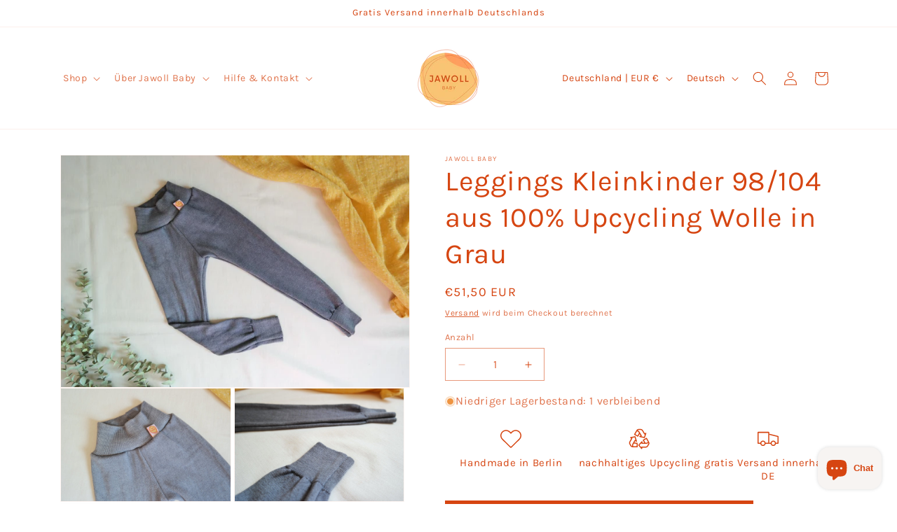

--- FILE ---
content_type: text/html; charset=utf-8
request_url: https://www.jawollbaby.de/products/leggings-kleinkinder-98104-aus-100-10615
body_size: 119611
content:
<!doctype html>
<html class="no-js" lang="de">
  <head>

    

    

    

    


	<!-- Added by AVADA SEO Suite -->
	

	<!-- /Added by AVADA SEO Suite -->
    <meta charset="utf-8">
    <meta http-equiv="X-UA-Compatible" content="IE=edge">
    <meta name="viewport" content="width=device-width,initial-scale=1">
    <meta name="theme-color" content="">
    <link rel="canonical" href="https://www.jawollbaby.de/products/leggings-kleinkinder-98104-aus-100-10615"><link rel="icon" type="image/png" href="//www.jawollbaby.de/cdn/shop/files/Logo_Gross_Transparent_b798725a-448d-4f8d-a621-9e0131ceaeda.png?crop=center&height=32&v=1716372314&width=32"><link rel="preconnect" href="https://fonts.shopifycdn.com" crossorigin><title>
      Leggings Kleinkinder 98/104 aus 100% Upcycling Wolle in Grau
 &ndash; Jawoll Baby</title>
    
      <meta name="description" content="Diese Leggings in Größe 98/104 war mal ein Pullover! Jawoll Baby rettet das wertvolle Material Wolle und näht daraus Baby- und Kinderkleidung. Das Material ist 100% Wolle – sie ist fürs ganze Jahr geeignet. Bei mildem bis warmem Wetter perfekt als Alltagshose, im Winter eine wärmende Unterschicht. Die Leggings ist schm">
    
    

<meta property="og:site_name" content="Jawoll Baby">
<meta property="og:url" content="https://www.jawollbaby.de/products/leggings-kleinkinder-98104-aus-100-10615">
<meta property="og:title" content="Leggings Kleinkinder 98/104 aus 100% Upcycling Wolle in Grau">
<meta property="og:type" content="product">
<meta property="og:description" content="Diese Leggings in Größe 98/104 war mal ein Pullover! Jawoll Baby rettet das wertvolle Material Wolle und näht daraus Baby- und Kinderkleidung. Das Material ist 100% Wolle – sie ist fürs ganze Jahr geeignet. Bei mildem bis warmem Wetter perfekt als Alltagshose, im Winter eine wärmende Unterschicht. Die Leggings ist schm"><meta property="og:image" content="http://www.jawollbaby.de/cdn/shop/files/il_fullxfull.5870423587_7ibh.jpg?v=1718799639">
  <meta property="og:image:secure_url" content="https://www.jawollbaby.de/cdn/shop/files/il_fullxfull.5870423587_7ibh.jpg?v=1718799639">
  <meta property="og:image:width" content="3000">
  <meta property="og:image:height" content="2000"><meta property="og:price:amount" content="51,50">
  <meta property="og:price:currency" content="EUR"><meta name="twitter:card" content="summary_large_image">
<meta name="twitter:title" content="Leggings Kleinkinder 98/104 aus 100% Upcycling Wolle in Grau">
<meta name="twitter:description" content="Diese Leggings in Größe 98/104 war mal ein Pullover! Jawoll Baby rettet das wertvolle Material Wolle und näht daraus Baby- und Kinderkleidung. Das Material ist 100% Wolle – sie ist fürs ganze Jahr geeignet. Bei mildem bis warmem Wetter perfekt als Alltagshose, im Winter eine wärmende Unterschicht. Die Leggings ist schm">

    <script src="//www.jawollbaby.de/cdn/shop/t/1/assets/constants.js?v=58251544750838685771713951100" defer="defer"></script>
    <script src="//www.jawollbaby.de/cdn/shop/t/1/assets/pubsub.js?v=158357773527763999511713951100" defer="defer"></script>
    <script src="//www.jawollbaby.de/cdn/shop/t/1/assets/global.js?v=37284204640041572741713951100" defer="defer"></script><script src="//www.jawollbaby.de/cdn/shop/t/1/assets/animations.js?v=88693664871331136111713951099" defer="defer"></script><script>window.performance && window.performance.mark && window.performance.mark('shopify.content_for_header.start');</script><meta name="google-site-verification" content="K9mu3AepCLd6Jd-jD33vtDrDcB7dBsVnTWHa80kz5uU">
<meta id="shopify-digital-wallet" name="shopify-digital-wallet" content="/86400041309/digital_wallets/dialog">
<meta name="shopify-checkout-api-token" content="63f7fc0892f6e4dbc3c6f99f69320a50">
<meta id="in-context-paypal-metadata" data-shop-id="86400041309" data-venmo-supported="false" data-environment="production" data-locale="de_DE" data-paypal-v4="true" data-currency="EUR">
<link rel="alternate" hreflang="x-default" href="https://www.jawollbaby.de/products/leggings-kleinkinder-98104-aus-100-10615">
<link rel="alternate" hreflang="de" href="https://www.jawollbaby.de/products/leggings-kleinkinder-98104-aus-100-10615">
<link rel="alternate" hreflang="en" href="https://www.jawollbaby.de/en/products/leggings-kleinkinder-98104-aus-100-10615">
<link rel="alternate" type="application/json+oembed" href="https://www.jawollbaby.de/products/leggings-kleinkinder-98104-aus-100-10615.oembed">
<script async="async" src="/checkouts/internal/preloads.js?locale=de-DE"></script>
<link rel="preconnect" href="https://shop.app" crossorigin="anonymous">
<script async="async" src="https://shop.app/checkouts/internal/preloads.js?locale=de-DE&shop_id=86400041309" crossorigin="anonymous"></script>
<script id="apple-pay-shop-capabilities" type="application/json">{"shopId":86400041309,"countryCode":"DE","currencyCode":"EUR","merchantCapabilities":["supports3DS"],"merchantId":"gid:\/\/shopify\/Shop\/86400041309","merchantName":"Jawoll Baby","requiredBillingContactFields":["postalAddress","email"],"requiredShippingContactFields":["postalAddress","email"],"shippingType":"shipping","supportedNetworks":["visa","maestro","masterCard","amex"],"total":{"type":"pending","label":"Jawoll Baby","amount":"1.00"},"shopifyPaymentsEnabled":true,"supportsSubscriptions":true}</script>
<script id="shopify-features" type="application/json">{"accessToken":"63f7fc0892f6e4dbc3c6f99f69320a50","betas":["rich-media-storefront-analytics"],"domain":"www.jawollbaby.de","predictiveSearch":true,"shopId":86400041309,"locale":"de"}</script>
<script>var Shopify = Shopify || {};
Shopify.shop = "8ff0a5-13.myshopify.com";
Shopify.locale = "de";
Shopify.currency = {"active":"EUR","rate":"1.0"};
Shopify.country = "DE";
Shopify.theme = {"name":"Dawn","id":167469515101,"schema_name":"Dawn","schema_version":"13.0.1","theme_store_id":887,"role":"main"};
Shopify.theme.handle = "null";
Shopify.theme.style = {"id":null,"handle":null};
Shopify.cdnHost = "www.jawollbaby.de/cdn";
Shopify.routes = Shopify.routes || {};
Shopify.routes.root = "/";</script>
<script type="module">!function(o){(o.Shopify=o.Shopify||{}).modules=!0}(window);</script>
<script>!function(o){function n(){var o=[];function n(){o.push(Array.prototype.slice.apply(arguments))}return n.q=o,n}var t=o.Shopify=o.Shopify||{};t.loadFeatures=n(),t.autoloadFeatures=n()}(window);</script>
<script>
  window.ShopifyPay = window.ShopifyPay || {};
  window.ShopifyPay.apiHost = "shop.app\/pay";
  window.ShopifyPay.redirectState = null;
</script>
<script id="shop-js-analytics" type="application/json">{"pageType":"product"}</script>
<script defer="defer" async type="module" src="//www.jawollbaby.de/cdn/shopifycloud/shop-js/modules/v2/client.init-shop-cart-sync_D96QZrIF.de.esm.js"></script>
<script defer="defer" async type="module" src="//www.jawollbaby.de/cdn/shopifycloud/shop-js/modules/v2/chunk.common_SV6uigsF.esm.js"></script>
<script type="module">
  await import("//www.jawollbaby.de/cdn/shopifycloud/shop-js/modules/v2/client.init-shop-cart-sync_D96QZrIF.de.esm.js");
await import("//www.jawollbaby.de/cdn/shopifycloud/shop-js/modules/v2/chunk.common_SV6uigsF.esm.js");

  window.Shopify.SignInWithShop?.initShopCartSync?.({"fedCMEnabled":true,"windoidEnabled":true});

</script>
<script>
  window.Shopify = window.Shopify || {};
  if (!window.Shopify.featureAssets) window.Shopify.featureAssets = {};
  window.Shopify.featureAssets['shop-js'] = {"shop-cart-sync":["modules/v2/client.shop-cart-sync_D9v5EJ5H.de.esm.js","modules/v2/chunk.common_SV6uigsF.esm.js"],"init-fed-cm":["modules/v2/client.init-fed-cm_DlbV7VrN.de.esm.js","modules/v2/chunk.common_SV6uigsF.esm.js"],"shop-button":["modules/v2/client.shop-button_7yN-YEo8.de.esm.js","modules/v2/chunk.common_SV6uigsF.esm.js"],"shop-cash-offers":["modules/v2/client.shop-cash-offers_CZ39C1VE.de.esm.js","modules/v2/chunk.common_SV6uigsF.esm.js","modules/v2/chunk.modal_CqlMJe-n.esm.js"],"init-windoid":["modules/v2/client.init-windoid_CPAVU_59.de.esm.js","modules/v2/chunk.common_SV6uigsF.esm.js"],"init-shop-email-lookup-coordinator":["modules/v2/client.init-shop-email-lookup-coordinator_BE78sutm.de.esm.js","modules/v2/chunk.common_SV6uigsF.esm.js"],"shop-toast-manager":["modules/v2/client.shop-toast-manager_Dc8Kqo2D.de.esm.js","modules/v2/chunk.common_SV6uigsF.esm.js"],"shop-login-button":["modules/v2/client.shop-login-button_CdH6DD4B.de.esm.js","modules/v2/chunk.common_SV6uigsF.esm.js","modules/v2/chunk.modal_CqlMJe-n.esm.js"],"avatar":["modules/v2/client.avatar_BTnouDA3.de.esm.js"],"pay-button":["modules/v2/client.pay-button_BaMaWndh.de.esm.js","modules/v2/chunk.common_SV6uigsF.esm.js"],"init-shop-cart-sync":["modules/v2/client.init-shop-cart-sync_D96QZrIF.de.esm.js","modules/v2/chunk.common_SV6uigsF.esm.js"],"init-customer-accounts":["modules/v2/client.init-customer-accounts_DPOSv1Vm.de.esm.js","modules/v2/client.shop-login-button_CdH6DD4B.de.esm.js","modules/v2/chunk.common_SV6uigsF.esm.js","modules/v2/chunk.modal_CqlMJe-n.esm.js"],"init-shop-for-new-customer-accounts":["modules/v2/client.init-shop-for-new-customer-accounts_CQXgmjbo.de.esm.js","modules/v2/client.shop-login-button_CdH6DD4B.de.esm.js","modules/v2/chunk.common_SV6uigsF.esm.js","modules/v2/chunk.modal_CqlMJe-n.esm.js"],"init-customer-accounts-sign-up":["modules/v2/client.init-customer-accounts-sign-up_BxD8dlgd.de.esm.js","modules/v2/client.shop-login-button_CdH6DD4B.de.esm.js","modules/v2/chunk.common_SV6uigsF.esm.js","modules/v2/chunk.modal_CqlMJe-n.esm.js"],"checkout-modal":["modules/v2/client.checkout-modal_CKh-sfKU.de.esm.js","modules/v2/chunk.common_SV6uigsF.esm.js","modules/v2/chunk.modal_CqlMJe-n.esm.js"],"shop-follow-button":["modules/v2/client.shop-follow-button_CTvrvDxo.de.esm.js","modules/v2/chunk.common_SV6uigsF.esm.js","modules/v2/chunk.modal_CqlMJe-n.esm.js"],"lead-capture":["modules/v2/client.lead-capture_CuieyBjh.de.esm.js","modules/v2/chunk.common_SV6uigsF.esm.js","modules/v2/chunk.modal_CqlMJe-n.esm.js"],"shop-login":["modules/v2/client.shop-login_D_5Nijtq.de.esm.js","modules/v2/chunk.common_SV6uigsF.esm.js","modules/v2/chunk.modal_CqlMJe-n.esm.js"],"payment-terms":["modules/v2/client.payment-terms_B0kyqrWX.de.esm.js","modules/v2/chunk.common_SV6uigsF.esm.js","modules/v2/chunk.modal_CqlMJe-n.esm.js"]};
</script>
<script>(function() {
  var isLoaded = false;
  function asyncLoad() {
    if (isLoaded) return;
    isLoaded = true;
    var urls = ["https:\/\/cdn-bundler.nice-team.net\/app\/js\/bundler.js?shop=8ff0a5-13.myshopify.com"];
    for (var i = 0; i < urls.length; i++) {
      var s = document.createElement('script');
      s.type = 'text/javascript';
      s.async = true;
      s.src = urls[i];
      var x = document.getElementsByTagName('script')[0];
      x.parentNode.insertBefore(s, x);
    }
  };
  if(window.attachEvent) {
    window.attachEvent('onload', asyncLoad);
  } else {
    window.addEventListener('load', asyncLoad, false);
  }
})();</script>
<script id="__st">var __st={"a":86400041309,"offset":3600,"reqid":"9c9eab8e-f912-4c25-bede-c6a042065b5c-1768456291","pageurl":"www.jawollbaby.de\/products\/leggings-kleinkinder-98104-aus-100-10615","u":"d283205879f7","p":"product","rtyp":"product","rid":9423063613789};</script>
<script>window.ShopifyPaypalV4VisibilityTracking = true;</script>
<script id="captcha-bootstrap">!function(){'use strict';const t='contact',e='account',n='new_comment',o=[[t,t],['blogs',n],['comments',n],[t,'customer']],c=[[e,'customer_login'],[e,'guest_login'],[e,'recover_customer_password'],[e,'create_customer']],r=t=>t.map((([t,e])=>`form[action*='/${t}']:not([data-nocaptcha='true']) input[name='form_type'][value='${e}']`)).join(','),a=t=>()=>t?[...document.querySelectorAll(t)].map((t=>t.form)):[];function s(){const t=[...o],e=r(t);return a(e)}const i='password',u='form_key',d=['recaptcha-v3-token','g-recaptcha-response','h-captcha-response',i],f=()=>{try{return window.sessionStorage}catch{return}},m='__shopify_v',_=t=>t.elements[u];function p(t,e,n=!1){try{const o=window.sessionStorage,c=JSON.parse(o.getItem(e)),{data:r}=function(t){const{data:e,action:n}=t;return t[m]||n?{data:e,action:n}:{data:t,action:n}}(c);for(const[e,n]of Object.entries(r))t.elements[e]&&(t.elements[e].value=n);n&&o.removeItem(e)}catch(o){console.error('form repopulation failed',{error:o})}}const l='form_type',E='cptcha';function T(t){t.dataset[E]=!0}const w=window,h=w.document,L='Shopify',v='ce_forms',y='captcha';let A=!1;((t,e)=>{const n=(g='f06e6c50-85a8-45c8-87d0-21a2b65856fe',I='https://cdn.shopify.com/shopifycloud/storefront-forms-hcaptcha/ce_storefront_forms_captcha_hcaptcha.v1.5.2.iife.js',D={infoText:'Durch hCaptcha geschützt',privacyText:'Datenschutz',termsText:'Allgemeine Geschäftsbedingungen'},(t,e,n)=>{const o=w[L][v],c=o.bindForm;if(c)return c(t,g,e,D).then(n);var r;o.q.push([[t,g,e,D],n]),r=I,A||(h.body.append(Object.assign(h.createElement('script'),{id:'captcha-provider',async:!0,src:r})),A=!0)});var g,I,D;w[L]=w[L]||{},w[L][v]=w[L][v]||{},w[L][v].q=[],w[L][y]=w[L][y]||{},w[L][y].protect=function(t,e){n(t,void 0,e),T(t)},Object.freeze(w[L][y]),function(t,e,n,w,h,L){const[v,y,A,g]=function(t,e,n){const i=e?o:[],u=t?c:[],d=[...i,...u],f=r(d),m=r(i),_=r(d.filter((([t,e])=>n.includes(e))));return[a(f),a(m),a(_),s()]}(w,h,L),I=t=>{const e=t.target;return e instanceof HTMLFormElement?e:e&&e.form},D=t=>v().includes(t);t.addEventListener('submit',(t=>{const e=I(t);if(!e)return;const n=D(e)&&!e.dataset.hcaptchaBound&&!e.dataset.recaptchaBound,o=_(e),c=g().includes(e)&&(!o||!o.value);(n||c)&&t.preventDefault(),c&&!n&&(function(t){try{if(!f())return;!function(t){const e=f();if(!e)return;const n=_(t);if(!n)return;const o=n.value;o&&e.removeItem(o)}(t);const e=Array.from(Array(32),(()=>Math.random().toString(36)[2])).join('');!function(t,e){_(t)||t.append(Object.assign(document.createElement('input'),{type:'hidden',name:u})),t.elements[u].value=e}(t,e),function(t,e){const n=f();if(!n)return;const o=[...t.querySelectorAll(`input[type='${i}']`)].map((({name:t})=>t)),c=[...d,...o],r={};for(const[a,s]of new FormData(t).entries())c.includes(a)||(r[a]=s);n.setItem(e,JSON.stringify({[m]:1,action:t.action,data:r}))}(t,e)}catch(e){console.error('failed to persist form',e)}}(e),e.submit())}));const S=(t,e)=>{t&&!t.dataset[E]&&(n(t,e.some((e=>e===t))),T(t))};for(const o of['focusin','change'])t.addEventListener(o,(t=>{const e=I(t);D(e)&&S(e,y())}));const B=e.get('form_key'),M=e.get(l),P=B&&M;t.addEventListener('DOMContentLoaded',(()=>{const t=y();if(P)for(const e of t)e.elements[l].value===M&&p(e,B);[...new Set([...A(),...v().filter((t=>'true'===t.dataset.shopifyCaptcha))])].forEach((e=>S(e,t)))}))}(h,new URLSearchParams(w.location.search),n,t,e,['guest_login'])})(!0,!0)}();</script>
<script integrity="sha256-4kQ18oKyAcykRKYeNunJcIwy7WH5gtpwJnB7kiuLZ1E=" data-source-attribution="shopify.loadfeatures" defer="defer" src="//www.jawollbaby.de/cdn/shopifycloud/storefront/assets/storefront/load_feature-a0a9edcb.js" crossorigin="anonymous"></script>
<script crossorigin="anonymous" defer="defer" src="//www.jawollbaby.de/cdn/shopifycloud/storefront/assets/shopify_pay/storefront-65b4c6d7.js?v=20250812"></script>
<script data-source-attribution="shopify.dynamic_checkout.dynamic.init">var Shopify=Shopify||{};Shopify.PaymentButton=Shopify.PaymentButton||{isStorefrontPortableWallets:!0,init:function(){window.Shopify.PaymentButton.init=function(){};var t=document.createElement("script");t.src="https://www.jawollbaby.de/cdn/shopifycloud/portable-wallets/latest/portable-wallets.de.js",t.type="module",document.head.appendChild(t)}};
</script>
<script data-source-attribution="shopify.dynamic_checkout.buyer_consent">
  function portableWalletsHideBuyerConsent(e){var t=document.getElementById("shopify-buyer-consent"),n=document.getElementById("shopify-subscription-policy-button");t&&n&&(t.classList.add("hidden"),t.setAttribute("aria-hidden","true"),n.removeEventListener("click",e))}function portableWalletsShowBuyerConsent(e){var t=document.getElementById("shopify-buyer-consent"),n=document.getElementById("shopify-subscription-policy-button");t&&n&&(t.classList.remove("hidden"),t.removeAttribute("aria-hidden"),n.addEventListener("click",e))}window.Shopify?.PaymentButton&&(window.Shopify.PaymentButton.hideBuyerConsent=portableWalletsHideBuyerConsent,window.Shopify.PaymentButton.showBuyerConsent=portableWalletsShowBuyerConsent);
</script>
<script data-source-attribution="shopify.dynamic_checkout.cart.bootstrap">document.addEventListener("DOMContentLoaded",(function(){function t(){return document.querySelector("shopify-accelerated-checkout-cart, shopify-accelerated-checkout")}if(t())Shopify.PaymentButton.init();else{new MutationObserver((function(e,n){t()&&(Shopify.PaymentButton.init(),n.disconnect())})).observe(document.body,{childList:!0,subtree:!0})}}));
</script>
<link id="shopify-accelerated-checkout-styles" rel="stylesheet" media="screen" href="https://www.jawollbaby.de/cdn/shopifycloud/portable-wallets/latest/accelerated-checkout-backwards-compat.css" crossorigin="anonymous">
<style id="shopify-accelerated-checkout-cart">
        #shopify-buyer-consent {
  margin-top: 1em;
  display: inline-block;
  width: 100%;
}

#shopify-buyer-consent.hidden {
  display: none;
}

#shopify-subscription-policy-button {
  background: none;
  border: none;
  padding: 0;
  text-decoration: underline;
  font-size: inherit;
  cursor: pointer;
}

#shopify-subscription-policy-button::before {
  box-shadow: none;
}

      </style>
<script id="sections-script" data-sections="header" defer="defer" src="//www.jawollbaby.de/cdn/shop/t/1/compiled_assets/scripts.js?2258"></script>
<script>window.performance && window.performance.mark && window.performance.mark('shopify.content_for_header.end');</script>

    <style data-shopify>
      @font-face {
  font-family: Karla;
  font-weight: 400;
  font-style: normal;
  font-display: swap;
  src: url("//www.jawollbaby.de/cdn/fonts/karla/karla_n4.40497e07df527e6a50e58fb17ef1950c72f3e32c.woff2") format("woff2"),
       url("//www.jawollbaby.de/cdn/fonts/karla/karla_n4.e9f6f9de321061073c6bfe03c28976ba8ce6ee18.woff") format("woff");
}

      @font-face {
  font-family: Karla;
  font-weight: 700;
  font-style: normal;
  font-display: swap;
  src: url("//www.jawollbaby.de/cdn/fonts/karla/karla_n7.4358a847d4875593d69cfc3f8cc0b44c17b3ed03.woff2") format("woff2"),
       url("//www.jawollbaby.de/cdn/fonts/karla/karla_n7.96e322f6d76ce794f25fa29e55d6997c3fb656b6.woff") format("woff");
}

      @font-face {
  font-family: Karla;
  font-weight: 400;
  font-style: italic;
  font-display: swap;
  src: url("//www.jawollbaby.de/cdn/fonts/karla/karla_i4.2086039c16bcc3a78a72a2f7b471e3c4a7f873a6.woff2") format("woff2"),
       url("//www.jawollbaby.de/cdn/fonts/karla/karla_i4.7b9f59841a5960c16fa2a897a0716c8ebb183221.woff") format("woff");
}

      @font-face {
  font-family: Karla;
  font-weight: 700;
  font-style: italic;
  font-display: swap;
  src: url("//www.jawollbaby.de/cdn/fonts/karla/karla_i7.fe031cd65d6e02906286add4f6dda06afc2615f0.woff2") format("woff2"),
       url("//www.jawollbaby.de/cdn/fonts/karla/karla_i7.816d4949fa7f7d79314595d7003eda5b44e959e3.woff") format("woff");
}

      @font-face {
  font-family: Karla;
  font-weight: 400;
  font-style: normal;
  font-display: swap;
  src: url("//www.jawollbaby.de/cdn/fonts/karla/karla_n4.40497e07df527e6a50e58fb17ef1950c72f3e32c.woff2") format("woff2"),
       url("//www.jawollbaby.de/cdn/fonts/karla/karla_n4.e9f6f9de321061073c6bfe03c28976ba8ce6ee18.woff") format("woff");
}

      
        :root,
        .color-scheme-1 {
          --color-background: 255,255,255;
        
          --gradient-background: #ffffff;
        
        
        --color-foreground: 214,69,17;
        --color-background-contrast: 191,191,191;
        --color-shadow: 18,18,18;
        --color-button: 214,69,17;
        --color-button-text: 255,255,255;
        --color-secondary-button: 255,255,255;
        --color-secondary-button-text: 214,69,17;
        --color-link: 214,69,17;
        --color-badge-foreground: 214,69,17;
        --color-badge-background: 255,255,255;
        --color-badge-border: 214,69,17;
        --payment-terms-background-color: rgb(255 255 255);
      }
      
        
        .color-scheme-2 {
          --color-background: 214,69,17;
        
          --gradient-background: #d64511;
        
        
        --color-foreground: 247,244,242;
        --color-background-contrast: 96,31,8;
        --color-shadow: 18,18,18;
        --color-button: 18,18,18;
        --color-button-text: 255,255,255;
        --color-secondary-button: 214,69,17;
        --color-secondary-button-text: 18,18,18;
        --color-link: 18,18,18;
        --color-badge-foreground: 247,244,242;
        --color-badge-background: 214,69,17;
        --color-badge-border: 247,244,242;
        --payment-terms-background-color: rgb(214 69 17);
      }
      
        
        .color-scheme-3 {
          --color-background: 255,255,255;
        
          --gradient-background: #ffffff;
        
        
        --color-foreground: 214,69,17;
        --color-background-contrast: 191,191,191;
        --color-shadow: 255,255,255;
        --color-button: 214,69,17;
        --color-button-text: 255,255,255;
        --color-secondary-button: 255,255,255;
        --color-secondary-button-text: 255,255,255;
        --color-link: 255,255,255;
        --color-badge-foreground: 214,69,17;
        --color-badge-background: 255,255,255;
        --color-badge-border: 214,69,17;
        --payment-terms-background-color: rgb(255 255 255);
      }
      
        
        .color-scheme-4 {
          --color-background: 214,69,17;
        
          --gradient-background: #d64511;
        
        
        --color-foreground: 255,255,255;
        --color-background-contrast: 96,31,8;
        --color-shadow: 18,18,18;
        --color-button: 255,255,255;
        --color-button-text: 18,18,18;
        --color-secondary-button: 214,69,17;
        --color-secondary-button-text: 255,255,255;
        --color-link: 255,255,255;
        --color-badge-foreground: 255,255,255;
        --color-badge-background: 214,69,17;
        --color-badge-border: 255,255,255;
        --payment-terms-background-color: rgb(214 69 17);
      }
      
        
        .color-scheme-5 {
          --color-background: 51,79,180;
        
          --gradient-background: #334fb4;
        
        
        --color-foreground: 255,255,255;
        --color-background-contrast: 23,35,81;
        --color-shadow: 18,18,18;
        --color-button: 255,255,255;
        --color-button-text: 51,79,180;
        --color-secondary-button: 51,79,180;
        --color-secondary-button-text: 255,255,255;
        --color-link: 255,255,255;
        --color-badge-foreground: 255,255,255;
        --color-badge-background: 51,79,180;
        --color-badge-border: 255,255,255;
        --payment-terms-background-color: rgb(51 79 180);
      }
      
      body, .color-scheme-1, .color-scheme-2, .color-scheme-3, .color-scheme-4, .color-scheme-5 {
        color: rgba(var(--color-foreground), 0.75);
        background-color: rgb(var(--color-background));
      }
      :root {
        --font-body-family: Karla, sans-serif;
        --font-body-style: normal;
        --font-body-weight: 400;
        --font-body-weight-bold: 700;
        --font-heading-family: Karla, sans-serif;
        --font-heading-style: normal;
        --font-heading-weight: 400;
        --font-body-scale: 1.0;
        --font-heading-scale: 1.0;
        --media-padding: px;
        --media-border-opacity: 0.05;
        --media-border-width: 1px;
        --media-radius: 0px;
        --media-shadow-opacity: 0.0;
        --media-shadow-horizontal-offset: 0px;
        --media-shadow-vertical-offset: 4px;
        --media-shadow-blur-radius: 5px;
        --media-shadow-visible: 0;
        --page-width: 120rem;
        --page-width-margin: 0rem;
        --product-card-image-padding: 0.0rem;
        --product-card-corner-radius: 0.0rem;
        --product-card-text-alignment: left;
        --product-card-border-width: 0.0rem;
        --product-card-border-opacity: 0.1;
        --product-card-shadow-opacity: 0.0;
        --product-card-shadow-visible: 0;
        --product-card-shadow-horizontal-offset: 0.0rem;
        --product-card-shadow-vertical-offset: 0.4rem;
        --product-card-shadow-blur-radius: 0.5rem;
        --collection-card-image-padding: 0.0rem;
        --collection-card-corner-radius: 0.0rem;
        --collection-card-text-alignment: left;
        --collection-card-border-width: 0.0rem;
        --collection-card-border-opacity: 0.1;
        --collection-card-shadow-opacity: 0.0;
        --collection-card-shadow-visible: 0;
        --collection-card-shadow-horizontal-offset: 0.0rem;
        --collection-card-shadow-vertical-offset: 0.4rem;
        --collection-card-shadow-blur-radius: 0.5rem;
        --blog-card-image-padding: 0.0rem;
        --blog-card-corner-radius: 0.0rem;
        --blog-card-text-alignment: left;
        --blog-card-border-width: 0.0rem;
        --blog-card-border-opacity: 0.1;
        --blog-card-shadow-opacity: 0.0;
        --blog-card-shadow-visible: 0;
        --blog-card-shadow-horizontal-offset: 0.0rem;
        --blog-card-shadow-vertical-offset: 0.4rem;
        --blog-card-shadow-blur-radius: 0.5rem;
        --badge-corner-radius: 4.0rem;
        --popup-border-width: 1px;
        --popup-border-opacity: 0.1;
        --popup-corner-radius: 0px;
        --popup-shadow-opacity: 0.05;
        --popup-shadow-horizontal-offset: 0px;
        --popup-shadow-vertical-offset: 4px;
        --popup-shadow-blur-radius: 5px;
        --drawer-border-width: 1px;
        --drawer-border-opacity: 0.1;
        --drawer-shadow-opacity: 0.0;
        --drawer-shadow-horizontal-offset: 0px;
        --drawer-shadow-vertical-offset: 4px;
        --drawer-shadow-blur-radius: 5px;
        --spacing-sections-desktop: 0px;
        --spacing-sections-mobile: 0px;
        --grid-desktop-vertical-spacing: 8px;
        --grid-desktop-horizontal-spacing: 8px;
        --grid-mobile-vertical-spacing: 4px;
        --grid-mobile-horizontal-spacing: 4px;
        --text-boxes-border-opacity: 0.1;
        --text-boxes-border-width: 0px;
        --text-boxes-radius: 0px;
        --text-boxes-shadow-opacity: 0.0;
        --text-boxes-shadow-visible: 0;
        --text-boxes-shadow-horizontal-offset: 0px;
        --text-boxes-shadow-vertical-offset: 4px;
        --text-boxes-shadow-blur-radius: 5px;
        --buttons-radius: 0px;
        --buttons-radius-outset: 0px;
        --buttons-border-width: 1px;
        --buttons-border-opacity: 1.0;
        --buttons-shadow-opacity: 0.0;
        --buttons-shadow-visible: 0;
        --buttons-shadow-horizontal-offset: 0px;
        --buttons-shadow-vertical-offset: 4px;
        --buttons-shadow-blur-radius: 5px;
        --buttons-border-offset: 0px;
        --inputs-radius: 0px;
        --inputs-border-width: 1px;
        --inputs-border-opacity: 0.55;
        --inputs-shadow-opacity: 0.0;
        --inputs-shadow-horizontal-offset: 0px;
        --inputs-margin-offset: 0px;
        --inputs-shadow-vertical-offset: 4px;
        --inputs-shadow-blur-radius: 5px;
        --inputs-radius-outset: 0px;
        --variant-pills-radius: 40px;
        --variant-pills-border-width: 1px;
        --variant-pills-border-opacity: 0.55;
        --variant-pills-shadow-opacity: 0.0;
        --variant-pills-shadow-horizontal-offset: 0px;
        --variant-pills-shadow-vertical-offset: 4px;
        --variant-pills-shadow-blur-radius: 5px;
      }
      *,
      *::before,
      *::after {
        box-sizing: inherit;
      }
      html {
        box-sizing: border-box;
        font-size: calc(var(--font-body-scale) * 62.5%);
        height: 100%;
      }
      body {
        display: grid;
        grid-template-rows: auto auto 1fr auto;
        grid-template-columns: 100%;
        min-height: 100%;
        margin: 0;
        font-size: 1.5rem;
        letter-spacing: 0.06rem;
        line-height: calc(1 + 0.8 / var(--font-body-scale));
        font-family: var(--font-body-family);
        font-style: var(--font-body-style);
        font-weight: var(--font-body-weight);
      }
      @media screen and (min-width: 750px) {
        body {
          font-size: 1.6rem;
        }
      }
    </style>
    <link href="//www.jawollbaby.de/cdn/shop/t/1/assets/base.css?v=93405971894151239851713951099" rel="stylesheet" type="text/css" media="all" />
<link rel="preload" as="font" href="//www.jawollbaby.de/cdn/fonts/karla/karla_n4.40497e07df527e6a50e58fb17ef1950c72f3e32c.woff2" type="font/woff2" crossorigin><link rel="preload" as="font" href="//www.jawollbaby.de/cdn/fonts/karla/karla_n4.40497e07df527e6a50e58fb17ef1950c72f3e32c.woff2" type="font/woff2" crossorigin><link href="//www.jawollbaby.de/cdn/shop/t/1/assets/component-localization-form.css?v=124545717069420038221713951100" rel="stylesheet" type="text/css" media="all" />
      <script src="//www.jawollbaby.de/cdn/shop/t/1/assets/localization-form.js?v=169565320306168926741713951100" defer="defer"></script><link
        rel="stylesheet"
        href="//www.jawollbaby.de/cdn/shop/t/1/assets/component-predictive-search.css?v=118923337488134913561713951100"
        media="print"
        onload="this.media='all'"
      ><script>
      document.documentElement.className = document.documentElement.className.replace('no-js', 'js');
      if (Shopify.designMode) {
        document.documentElement.classList.add('shopify-design-mode');
      }
    </script>
  <!-- BEGIN app block: shopify://apps/complianz-gdpr-cookie-consent/blocks/bc-block/e49729f0-d37d-4e24-ac65-e0e2f472ac27 -->

    
    
    
<link id='complianz-css' rel="stylesheet" href=https://cdn.shopify.com/extensions/019a2fb2-ee57-75e6-ac86-acfd14822c1d/gdpr-legal-cookie-74/assets/complainz.css media="print" onload="this.media='all'">
    <style>
        #Compliance-iframe.Compliance-iframe-branded > div.purposes-header,
        #Compliance-iframe.Compliance-iframe-branded > div.cmplc-cmp-header,
        #purposes-container > div.purposes-header,
        #Compliance-cs-banner .Compliance-cs-brand {
            background-color: #ffffff !important;
            color: #000000!important;
        }
        #Compliance-iframe.Compliance-iframe-branded .purposes-header .cmplc-btn-cp ,
        #Compliance-iframe.Compliance-iframe-branded .purposes-header .cmplc-btn-cp:hover,
        #Compliance-iframe.Compliance-iframe-branded .purposes-header .cmplc-btn-back:hover  {
            background-color: #ffffff !important;
            opacity: 1 !important;
        }
        #Compliance-cs-banner .cmplc-toggle .cmplc-toggle-label {
            color: #ffffff!important;
        }
        #Compliance-iframe.Compliance-iframe-branded .purposes-header .cmplc-btn-cp:hover,
        #Compliance-iframe.Compliance-iframe-branded .purposes-header .cmplc-btn-back:hover {
            background-color: #000000!important;
            color: #ffffff!important;
        }
        #Compliance-cs-banner #Compliance-cs-title {
            font-size: 14px !important;
        }
        #Compliance-cs-banner .Compliance-cs-content,
        #Compliance-cs-title,
        .cmplc-toggle-checkbox.granular-control-checkbox span {
            background-color: #ffffff !important;
            color: #000000 !important;
            font-size: 14px !important;
        }
        #Compliance-cs-banner .Compliance-cs-close-btn {
            font-size: 14px !important;
            background-color: #ffffff !important;
        }
        #Compliance-cs-banner .Compliance-cs-opt-group {
            color: #ffffff !important;
        }
        #Compliance-cs-banner .Compliance-cs-opt-group button,
        .Compliance-alert button.Compliance-button-cancel {
            background-color: #F9C374!important;
            color: #ffffff!important;
        }
        #Compliance-cs-banner .Compliance-cs-opt-group button.Compliance-cs-accept-btn,
        #Compliance-cs-banner .Compliance-cs-opt-group button.Compliance-cs-btn-primary,
        .Compliance-alert button.Compliance-button-confirm {
            background-color: #F9C374 !important;
            color: #ffffff !important;
        }
        #Compliance-cs-banner .Compliance-cs-opt-group button.Compliance-cs-reject-btn {
            background-color: #F9C374!important;
            color: #ffffff!important;
        }

        #Compliance-cs-banner .Compliance-banner-content button {
            cursor: pointer !important;
            color: currentColor !important;
            text-decoration: underline !important;
            border: none !important;
            background-color: transparent !important;
            font-size: 100% !important;
            padding: 0 !important;
        }

        #Compliance-cs-banner .Compliance-cs-opt-group button {
            border-radius: 4px !important;
            padding-block: 10px !important;
        }
        @media (min-width: 640px) {
            #Compliance-cs-banner.Compliance-cs-default-floating:not(.Compliance-cs-top):not(.Compliance-cs-center) .Compliance-cs-container, #Compliance-cs-banner.Compliance-cs-default-floating:not(.Compliance-cs-bottom):not(.Compliance-cs-center) .Compliance-cs-container, #Compliance-cs-banner.Compliance-cs-default-floating.Compliance-cs-center:not(.Compliance-cs-top):not(.Compliance-cs-bottom) .Compliance-cs-container {
                width: 560px !important;
            }
            #Compliance-cs-banner.Compliance-cs-default-floating:not(.Compliance-cs-top):not(.Compliance-cs-center) .Compliance-cs-opt-group, #Compliance-cs-banner.Compliance-cs-default-floating:not(.Compliance-cs-bottom):not(.Compliance-cs-center) .Compliance-cs-opt-group, #Compliance-cs-banner.Compliance-cs-default-floating.Compliance-cs-center:not(.Compliance-cs-top):not(.Compliance-cs-bottom) .Compliance-cs-opt-group {
                flex-direction: row !important;
            }
            #Compliance-cs-banner .Compliance-cs-opt-group button:not(:last-of-type),
            #Compliance-cs-banner .Compliance-cs-opt-group button {
                margin-right: 4px !important;
            }
            #Compliance-cs-banner .Compliance-cs-container .Compliance-cs-brand {
                position: absolute !important;
                inset-block-start: 6px;
            }
        }
        #Compliance-cs-banner.Compliance-cs-default-floating:not(.Compliance-cs-top):not(.Compliance-cs-center) .Compliance-cs-opt-group > div, #Compliance-cs-banner.Compliance-cs-default-floating:not(.Compliance-cs-bottom):not(.Compliance-cs-center) .Compliance-cs-opt-group > div, #Compliance-cs-banner.Compliance-cs-default-floating.Compliance-cs-center:not(.Compliance-cs-top):not(.Compliance-cs-bottom) .Compliance-cs-opt-group > div {
            flex-direction: row-reverse;
            width: 100% !important;
        }

        .Compliance-cs-brand-badge-outer, .Compliance-cs-brand-badge, #Compliance-cs-banner.Compliance-cs-default-floating.Compliance-cs-bottom .Compliance-cs-brand-badge-outer,
        #Compliance-cs-banner.Compliance-cs-default.Compliance-cs-bottom .Compliance-cs-brand-badge-outer,
        #Compliance-cs-banner.Compliance-cs-default:not(.Compliance-cs-left) .Compliance-cs-brand-badge-outer,
        #Compliance-cs-banner.Compliance-cs-default-floating:not(.Compliance-cs-left) .Compliance-cs-brand-badge-outer {
            display: none !important
        }

        #Compliance-cs-banner:not(.Compliance-cs-top):not(.Compliance-cs-bottom) .Compliance-cs-container.Compliance-cs-themed {
            flex-direction: row !important;
        }

        #Compliance-cs-banner #Compliance-cs-title,
        #Compliance-cs-banner #Compliance-cs-custom-title {
            justify-self: center !important;
            font-size: 14px !important;
            font-family: -apple-system,sans-serif !important;
            margin-inline: auto !important;
            width: 55% !important;
            text-align: center;
            font-weight: 600;
            visibility: unset;
        }

        @media (max-width: 640px) {
            #Compliance-cs-banner #Compliance-cs-title,
            #Compliance-cs-banner #Compliance-cs-custom-title {
                display: block;
            }
        }

        #Compliance-cs-banner .Compliance-cs-brand img {
            max-width: 110px !important;
            min-height: 32px !important;
        }
        #Compliance-cs-banner .Compliance-cs-container .Compliance-cs-brand {
            background: none !important;
            padding: 0px !important;
            margin-block-start:10px !important;
            margin-inline-start:16px !important;
        }

        #Compliance-cs-banner .Compliance-cs-opt-group button {
            padding-inline: 4px !important;
        }

    </style>
    
    
    
    

    <script type="text/javascript">
        function loadScript(src) {
            return new Promise((resolve, reject) => {
                const s = document.createElement("script");
                s.src = src;
                s.charset = "UTF-8";
                s.onload = resolve;
                s.onerror = reject;
                document.head.appendChild(s);
            });
        }

        function filterGoogleConsentModeURLs(domainsArray) {
            const googleConsentModeComplianzURls = [
                // 197, # Google Tag Manager:
                {"domain":"s.www.googletagmanager.com", "path":""},
                {"domain":"www.tagmanager.google.com", "path":""},
                {"domain":"www.googletagmanager.com", "path":""},
                {"domain":"googletagmanager.com", "path":""},
                {"domain":"tagassistant.google.com", "path":""},
                {"domain":"tagmanager.google.com", "path":""},

                // 2110, # Google Analytics 4:
                {"domain":"www.analytics.google.com", "path":""},
                {"domain":"www.google-analytics.com", "path":""},
                {"domain":"ssl.google-analytics.com", "path":""},
                {"domain":"google-analytics.com", "path":""},
                {"domain":"analytics.google.com", "path":""},
                {"domain":"region1.google-analytics.com", "path":""},
                {"domain":"region1.analytics.google.com", "path":""},
                {"domain":"*.google-analytics.com", "path":""},
                {"domain":"www.googletagmanager.com", "path":"/gtag/js?id=G"},
                {"domain":"googletagmanager.com", "path":"/gtag/js?id=UA"},
                {"domain":"www.googletagmanager.com", "path":"/gtag/js?id=UA"},
                {"domain":"googletagmanager.com", "path":"/gtag/js?id=G"},

                // 177, # Google Ads conversion tracking:
                {"domain":"googlesyndication.com", "path":""},
                {"domain":"media.admob.com", "path":""},
                {"domain":"gmodules.com", "path":""},
                {"domain":"ad.ytsa.net", "path":""},
                {"domain":"dartmotif.net", "path":""},
                {"domain":"dmtry.com", "path":""},
                {"domain":"go.channelintelligence.com", "path":""},
                {"domain":"googleusercontent.com", "path":""},
                {"domain":"googlevideo.com", "path":""},
                {"domain":"gvt1.com", "path":""},
                {"domain":"links.channelintelligence.com", "path":""},
                {"domain":"obrasilinteirojoga.com.br", "path":""},
                {"domain":"pcdn.tcgmsrv.net", "path":""},
                {"domain":"rdr.tag.channelintelligence.com", "path":""},
                {"domain":"static.googleadsserving.cn", "path":""},
                {"domain":"studioapi.doubleclick.com", "path":""},
                {"domain":"teracent.net", "path":""},
                {"domain":"ttwbs.channelintelligence.com", "path":""},
                {"domain":"wtb.channelintelligence.com", "path":""},
                {"domain":"youknowbest.com", "path":""},
                {"domain":"doubleclick.net", "path":""},
                {"domain":"redirector.gvt1.com", "path":""},

                //116, # Google Ads Remarketing
                {"domain":"googlesyndication.com", "path":""},
                {"domain":"media.admob.com", "path":""},
                {"domain":"gmodules.com", "path":""},
                {"domain":"ad.ytsa.net", "path":""},
                {"domain":"dartmotif.net", "path":""},
                {"domain":"dmtry.com", "path":""},
                {"domain":"go.channelintelligence.com", "path":""},
                {"domain":"googleusercontent.com", "path":""},
                {"domain":"googlevideo.com", "path":""},
                {"domain":"gvt1.com", "path":""},
                {"domain":"links.channelintelligence.com", "path":""},
                {"domain":"obrasilinteirojoga.com.br", "path":""},
                {"domain":"pcdn.tcgmsrv.net", "path":""},
                {"domain":"rdr.tag.channelintelligence.com", "path":""},
                {"domain":"static.googleadsserving.cn", "path":""},
                {"domain":"studioapi.doubleclick.com", "path":""},
                {"domain":"teracent.net", "path":""},
                {"domain":"ttwbs.channelintelligence.com", "path":""},
                {"domain":"wtb.channelintelligence.com", "path":""},
                {"domain":"youknowbest.com", "path":""},
                {"domain":"doubleclick.net", "path":""},
                {"domain":"redirector.gvt1.com", "path":""}
            ];

            if (!Array.isArray(domainsArray)) { 
                return [];
            }

            const blockedPairs = new Map();
            for (const rule of googleConsentModeComplianzURls) {
                if (!blockedPairs.has(rule.domain)) {
                    blockedPairs.set(rule.domain, new Set());
                }
                blockedPairs.get(rule.domain).add(rule.path);
            }

            return domainsArray.filter(item => {
                const paths = blockedPairs.get(item.d);
                return !(paths && paths.has(item.p));
            });
        }

        function setupAutoblockingByDomain() {
            // autoblocking by domain
            const autoblockByDomainArray = [];
            const prefixID = '10000' // to not get mixed with real metis ids
            let cmpBlockerDomains = []
            let cmpCmplcVendorsPurposes = {}
            let counter = 1
            for (const object of autoblockByDomainArray) {
                cmpBlockerDomains.push({
                    d: object.d,
                    p: object.path,
                    v: prefixID + counter,
                });
                counter++;
            }
            
            counter = 1
            for (const object of autoblockByDomainArray) {
                cmpCmplcVendorsPurposes[prefixID + counter] = object?.p ?? '1';
                counter++;
            }

            Object.defineProperty(window, "cmp_cmplc_vendors_purposes", {
                get() {
                    return cmpCmplcVendorsPurposes;
                },
                set(value) {
                    cmpCmplcVendorsPurposes = { ...cmpCmplcVendorsPurposes, ...value };
                }
            });
            const basicGmc = true;


            Object.defineProperty(window, "cmp_importblockerdomains", {
                get() {
                    if (basicGmc) {
                        return filterGoogleConsentModeURLs(cmpBlockerDomains);
                    }
                    return cmpBlockerDomains;
                },
                set(value) {
                    cmpBlockerDomains = [ ...cmpBlockerDomains, ...value ];
                }
            });
        }

        function enforceRejectionRecovery() {
            const base = (window._cmplc = window._cmplc || {});
            const featuresHolder = {};

            function lockFlagOn(holder) {
                const desc = Object.getOwnPropertyDescriptor(holder, 'rejection_recovery');
                if (!desc) {
                    Object.defineProperty(holder, 'rejection_recovery', {
                        get() { return true; },
                        set(_) { /* ignore */ },
                        enumerable: true,
                        configurable: false
                    });
                }
                return holder;
            }

            Object.defineProperty(base, 'csFeatures', {
                configurable: false,
                enumerable: true,
                get() {
                    return featuresHolder;
                },
                set(obj) {
                    if (obj && typeof obj === 'object') {
                        Object.keys(obj).forEach(k => {
                            if (k !== 'rejection_recovery') {
                                featuresHolder[k] = obj[k];
                            }
                        });
                    }
                    // we lock it, it won't try to redefine
                    lockFlagOn(featuresHolder);
                }
            });

            // Ensure an object is exposed even if read early
            if (!('csFeatures' in base)) {
                base.csFeatures = {};
            } else {
                // If someone already set it synchronously, merge and lock now.
                base.csFeatures = base.csFeatures;
            }
        }

        function splitDomains(joinedString) {
            if (!joinedString) {
                return []; // empty string -> empty array
            }
            return joinedString.split(";");
        }

        function setupWhitelist() {
            // Whitelist by domain:
            const whitelistString = "";
            const whitelist_array = [...splitDomains(whitelistString)];
            if (Array.isArray(window?.cmp_block_ignoredomains)) {
                window.cmp_block_ignoredomains = [...whitelist_array, ...window.cmp_block_ignoredomains];
            }
        }

        async function initCompliance() {
            const currentCsConfiguration = {"siteId":4351843,"cookiePolicyIds":{"en":13834382},"banner":{"acceptButtonDisplay":true,"rejectButtonDisplay":true,"customizeButtonDisplay":true,"position":"float-center","backgroundOverlay":false,"fontSize":"14px","content":"","acceptButtonCaption":"","rejectButtonCaption":"","customizeButtonCaption":"","backgroundColor":"#ffffff","textColor":"#000000","acceptButtonColor":"#F9C374","acceptButtonCaptionColor":"#ffffff","rejectButtonColor":"#F9C374","rejectButtonCaptionColor":"#ffffff","customizeButtonColor":"#F9C374","customizeButtonCaptionColor":"#ffffff","logo":"data:image\/png;base64,iVBORw0KGgoAAAANSUhEUgAAAZoAAAGaCAYAAAA2BoVjAAAAAXNSR0IArs4c6QAAIABJREFUeF7sfQd8XMW1\/jd3q1a9WtLK3aa3UEKJTSCBhGLJQOK0l4JNIAnvTxKwJJsk70VJXhIsG0jvvAc2IcUJwWt6MyCbQCBAKAHcbWklW71t373z58xqZZWVtOXe1a405\/[base64]\/c9kacfTVr3lJfczEDfgzg1EkHZWyTfcO2Os0mlgNJBDIIAWloMmizMlnVtvXV56gh5ZeMwcLBC8BRAQZD1DVx9IKxX3PO\/qjyQNDIlaDBwnrKOsu72W9+E0hXHPiqVYbOhb45dCIzQylTFeV\/Ofj80fqybga0quB\/rmp0fC9d1yL1kghoiYA0NFqiKccSCLTUrjgfCvsKA6MrpvMBlEaBJgjwv4Irf6OfcR46zENZr829c6tnpsHYUnfVGQz8eED9ABj7CgDjiDW+APBDA2DXn9DoGJhpa5frkQgQAtLQyOcgKQR4Q4PS6np5DZhi5xC+lHFXSO\/9+xsK8IAwKIw9Wnnbtr\/P5ggu5\/qa9zEVV3PGrgDnZ0U2gDE8BxX3V2T3\/5w1PKOJXympzZWdJQIaISANjUZAzpZhjtR+JFs1ZC1jwJwQV3\/NwKxj1t4C8JfB0Auj8t\/2729rni3YJLLO5ptXZSkm310cWMiAcyMffypnP2VcfcC+afsOBhlWnQi2sk\/6ICANTfrsRVpqQieWtsDrc1WPv4AZ2aMAKx+pKAdaGeBiwHcqGx2\/T8tFZJBSzvqa+wB8cERwBFc5v9iQjZcqG7a7M2gpUlWJwDAC0tDIh2FCBFrqa+5mwKcBmMZcsw4YVH5VV45150k4OShzR7R9iMi4H\/G9WKwGTW0jAiaCnLP6qo3b7tR2NjmaREB\/BKSh0R\/jjJmB33S5pTXL9CQDqjiwYITinIHfwhX2rMlq2VPWsHUwYxaV4Yo2r69ZoqjsZoDfGF4K6+bAQ1WN2z6f4UuT6s8iBKShmUWbHW2p5Jjm4RfZBxkwL9KGg\/8LXLnDqODV8g3Tl6cyy7dnePkt9ddUKQh+7j26nB\/QP3KOXoWhsbLR8UOJkUQg3RGQhibdd0gH\/Y7UVi8MGdgqcKwdpmvhwuH8AAd\/Oys7uKG44ZF+HaaWQyaJAAUPGMz+b3HOvwYgmwP7FODb0j+WJLCyu64ISEOjK7zpM3jzzR8tMhnNF4SY0gjwE49pxv6ucnXX3I3bZdZ6+mxXTJq01NVsYQyfCufl8EOch66q2vjwazF1lo0kAilEQBqaFIKd6qk4wFq\/ubIKfvU2MPaZofnp5NLGgGcrbGd+VjryU70r2s7XUV+T6+d4Gwx2caXGsNYY8v5a8qtpi7McLTkEpKFJDr+07d1268qTeIi\/wIGcSMQYB14bBC483namSxqYtN26uBVraIDy5cHq+arC9nAQrQ\/3hozqOfN+8NCbcQ8mO0gEdEBAGhodQJ3OIVvW1fxI4Vg5JmpspdGIF+f8wHF0OnWTc+uLgEj+NPt+Bo41AFTGcF\/lBsfn9J1Vji4RmBoBaWimxijtW9D1iQ\/YxID\/IAcxKczAHlCB39sbt\/1VZpan\/RZqqmBr3crlKuN3MWApgKOqST1r7vcfdGo6iRxMIhAHAtLQxAFWujU9XF9ztoHhWnD855BunAG\/NSrYWHabY2+66Sv1SR0COxouMh7nzrsb4Y8Pct58275x23dTp4GcSSJwDAFpaDLwaWitrzn7vbt4opi\/bEj9Lg48bbed+Snpe8nADdVR5bb6Fe9XoTwDIItz3Os3oXaRvELVEXE5dDQEpKHJoOfiQN0V5RZmfJUDEb6xHkXB9ytuc9yeQcuQqk4DAq31K9\/g4KcAcLMQn195+\/bOaVBDTjlLEZCGJkM2vrm+5k0DcCIHlCGVV1baLI+yhq3+DFlCStTku2rLAiFeY9rbWQTGW96r\/3IUft4Mg7GNXfe\/s7beiyBH9bzyM85B9XCCSoCfUXHn9rdSsilyklmPgDQ0af4IOOtrfocwsaUNgF8BLgsGLC\/MxAJhk20F31lf6VdDn2UKuzLSjnPMGWI5zh3Z19DtgqHLFcvO+gHeA7AegKp64pjRVvEmwLYh1\/0U+8TWUCyDZUKbw3XVnzYwdh+ICYLxu+2N2ylCTYpEQFcEpKHRFd7EBqdES2ddzZ0Kw7UcyGdAiANfr2x0\/HwmR5AFnr\/lAjWorGAM+QAzcqjnguMUMBa95PME8JoOdIEFdbENrWBkgBAJtOiCikewZtGLjDWoie126ns1161YqjBlt5iZse32DdtqUq+FnHE2ISANTZrttnP9ykuYyrdE\/DCcY7M52\/KfM4Uxmb\/VYA72ui4KqeoSg8KsnOMqzrFMs2qvKod5X8d07ephAH+DivBL3Mj+Bc7+yVbf7Z0uhSaad89Nl1tsWSbSk4hUH2Q2\/klZ7ybddmnm6CMNTZrsJdHBG1T8kAMfF8l2wE7VYLim6od\/60oTFeNWgz9\/s92rGhcxjmzG+U1MweWc61s+nK7M6OosDeVVMPW7CBm6AbUb7s497KuP+KZbz5a66h2MsYsY8DIzBK6o+OEj02alpxsLOb9+CEhDox+2MY1ML9629Stv4Jz\/KnyTgf6Q37dw7p2Pdcc0QJo04o\/VZg8YTFarJbAEwGN05Tcdqhnb+qAMTvv7O\/alc\/5XGNmXRAdVcU3H6cdZX\/MbANcD6DTZLAtnyuk59k2QLfVGQBoavRGeZPy29VctUFX1BUA4tYmnv9bjCfxs6U+n\/0s3Flg8TevmMQQfZmBFCBsWCliYVsk4QzMarX4wuMBxAKr6BfbFe1OSdEtcade7Vt4CxjcCGBwAKk9odMzaCL1pfYBn6OTS0EzTxrbW19zNgS8IA8PxJA+q1869M71pQvxNdVQD5UoOTvf6x08TdJNOa2ruAfMG0lG1RHXaC7AD4PwNVOR\/g13xU92Oa8666pvA2E8AvGxvdJyTqMKyn0RgLALS0KT4mWhdv+IjXFXoy\/G09yLJehn4N+2N23+RYjWmnI6\/3GALeF1fUjlfwoCVQJiGPt3FdLALLKBLxFm6LD0AsD+AoRtg97DVd2tWf4Y3XGRs8+Q9wjkuAef32TduD9PXSJEIJImANDRJAhhr96GEues4B92HkzjsjQ56gaeFUDSYv2ugRgUKFIU1gGeGYRkL3iwwNOOfF84fAGMPgfN3sGbLLsZEtdSEhK9aZWhd6DsCoISr\/MtVm7b\/OqGBZCeJwAgEpKFJwePQduvlpSHVdJBx8mHwbgb21XQovevdcfMSg8E4R1X4neCYEVclpkNdYP4ZfaKZ+omlAAPFsAlKqJV9YQuFXMctLXU1PYyhgMFwUmXj396OewDZQSIgDU3qngFnbfVKKOyBoRldlWdb8qcr05z\/eZUBpaVZQZPtJpXj+5rlrqQOzilnMjV3g3mDU7abRQ0o\/7ceHvev0NHhZQ3PxARO6\/qrzuKq+g+Khav0BHJYhgSozKJ9zailyhONjtvlXLfyJ+D8JpqCM\/5l+37r79jW1NOZ8F\/fYAqcmPeoyvjJDExEuM1UMbb2QXHp5i\/PdNgoR8YJI7+GfX7LgakW07qu5nuc41sc2F\/V6Fg8VXv5c4nARAhIQ6PTs9FSX\/M6A06lcFFwXGbf6Nil01RRh+U764\/3qeodYPx0BpYRjnwt8Mnw8GYtIIh1DB8Y2wGo97PVW347USdnXc0GMNQzzp6p3Ljt4lgHl+0kAiMRkIZG4+fh6PprFgXV4OtDlS4fRZDdYL9jW7PG00Qdzrtz7aVMZR9hjH2Og8\/ok8tEeBqP9EMZSDvGl5i3n6scAV8IQfoTGE2fxlUgFFARCqpQgypCxICXsNt\/SCUGGBTG1RD\/N4B2Dr4PnHUrjImRVab6OGc3MaAQDD+3b3D8v5gXIxtKBI49ZhILrRBw1tWsAcNdNB4H7q9qdHxMq7EnGsf37LpTuSF0AeP4GbFr6T1fuo+vuP0wOnvTU00O+L0hhAIhyp0C5xw+VxC+waD4ezzyXmQgmIFB\/Ff8IVYJRswSgl5C\/DeK0DxksMig0d\/V0NAfNS6jNQjOd6jgDgaDXzGoLiWIV8o3bZ\/yOi6eNcq2MwcBeaLRaC9b6qv\/h4F9ExwhKPxj9g3bt2k09Lhh+I61JV4FJymM3Q+GYr3mydRxzXvap1X18IkjbDi8AwG4ev1QQxOTO5OhUIaMRoQJjv7Nmm2E2WaEyWqc0HDotVAyQn53CF5XYMDvDrKAN7Sbg5\/EwKxUz2aSjxo3xEeP+ieDYgj0cn5QsgzotUuZM640NEnulaD0X1f9v4yzaxmYWmF7n0mPcsqCjPL1Wpuvn+9hYBVJqj2ju5sOdYP5RwRXjf1YFy\/RIHzuIPyekLiqoi\/8lAgDbPkW5BRZYDRHatilZOakJwn4gr\/rODD4RRpot63fdHHDM8GWW1ecz0IiAfkcekYZA5V0GLcwzvGS3WX50L\/L4D\/p21sDyeT6JL0QOUDKEZCGJknInfXVTwLswwysLxQInawHjYz32bpaKJzuyYn6RcokCHib++Hb3wM+REND10QqXROlypBMops4uQxdc1Ezg1FBdqEF1lxTxuxpf4cHg10+uhreXdXoGEVDRMmeBxe4So1Qco0qKwgZ2K8Z8L4oi2sB4AHHbfaNjv\/NmMVLRRNGQBqaBKF768ZVOQU5PookOw0MLypM+VTFbQ8cTHC4cd2IAsbvGbgbYJcDyNFq3JkwTrDfB+\/+HqgBFZyc4n0+qFPRzjDAnGWEha6iLKPrqJE\/Q\/g7DIq4ogr7PBh4iGOw2yuc8sI57x9\/\/UXXW1n55nAf+kwXzpdjKJOR83uC4gQVrf\/I\/aDrM5PVIMYig5RbYoXBlH6nnp5WNzz9flizTf1FVbankRW8nn3mD50TPVtHaq8uCymh8zjjVsbZeow3PgcB9hoHf6Cq0XHPTHhG5RpGIyANTQJPROu6FfO4qrwEhjJy+md5AquLf\/pIfwJDjevi21X7WaggjqnLtBgv08fwtQ4gNOCH6g\/B3zYA1Rc969+Ya4apLBvMKLzisA56YLYaoND\/xyhkTDwDARHZRf8dewqikwcZKTqJZOWZhEFIRMgYBTwhERgQmYOCAsggRRO6YrPmhOej\/5Ixmm7pbnHBOxhATrEVeaVWwvxRgG9lqzfHdEJxrlt5Aef8www4cahU+fCSGNjD4PzvUPmvKm\/fPqEBm24M5PyxI5DYb0rs48+4llSgTFFBRIbZHHjQbuu\/OtZs64nAGDq9rGRgv+BAwYwDLcYF0UklNOgXhsW9p1vQWo8SxmAqsELJMgIKg8WeC3NZdtTRlV43jB2Dk85MJ4yANwSfOwB3r39UWzpJRAxVbqlVnDBSJb7BANz9YX0CvvBpaqzQycxWYBanMPq7vuXkxq+cotXa9\/eLqLXCymxheIfEDc5uQND\/GPvSxKecsSO21NdczIAbwHEGGE6I\/JyDdxgU1Ksq+7u90fFuqvZAzqMtAqn77dFW72kZ7eA3rqkwBYMUwmnhwLNVjY6LklGEP3draYAHariC3yUzTkb25RwhdxA8GMLAq0cRGhidzS+uj2wmcTrJWlwA69z46qhRMAAFBYwUOj3QaYVOD33tntGGxaiIyC\/[base64]\/34llG6zvhvKXKEyY8jPcjp7icfeLO0dY9xklaaqu\/xBQmKtBGhAN9FmBuqSzQFiOK09tMGpoY8W+tr2nnQCmA39sbHZ+Nsdu4Zt7nah9jjC0D+LRXo0x0DfH2c73dCf\/RQaiu0X4P8qfkvq8chmwTlCxT2L+ikficA\/Ds7kLIPXpOCiu25ZuF74ZOMDNB6IYx5A+J6DryndDpJyJ00qFrwNwSC7Jy9Tmp0bVj7xG3mGfO4rzJIN0Lxtex1Vvujxd3SiNoWV+z2MBxJef40fD6AArAub+y0bE23jFl+9QhMDN+03TEa9+6VflZ3PcOB8oB3FW5wXF9vDkAA8\/dVGpmFipudtVsyN7nIRWuN9oR7POB\/C4jJfvkUhiyTDAWZ0Exa+vUJoMW6vfB3+Ee9u\/QizZ\/TpZw4qeDE13HR3V4aDI0lCMU8AQx2D0CfwaKFIMl2yiuCLWUSHAABSvQFd4Usg8cW9h1m78zVcNoPyej01ZfvVIF+yoDIvxrXoBv86i+ry7Z9Pj0ZuwmsqgZ3kcamkk2uL1hVU7A5X0GjJ0F4M+VByyfiYd92b2jvspo4t\/knH95hj9HwoFPEWLe5j6oI6KnTCU2mIqyYKnMhUHrL2oOeA\/3IdDpFnNHxFScBZrXOi8fBrMCE12hzWKh6DCKcnP1+kaddihijAIJyPBoIV2HB4WBo7Bs+hODdIDhNrZ68x0xtI3a5HDd5YsNzPQlALdQahI14sAfofLfVm3a\/nSi48p+2iIgDc0EeFJFzFb3q78G+Bc55y\/ZvcHlsdbk4A\/[base64]\/WimbXVa6av9WyCtlpe4Ms76mkYAdQBae22WhSc3bB0d\/xplaCqHHOgdOJ2r7IVoNByJa5M+PUWC5KAffc83i4RGIeQHyDLCdlwxLFWT3tEnvBDKnwn2edH\/onN4DMVqhKnUhtwz6FZzcjHv7RgfLj1Vpxn+cwomoOTLkF8dJvUkv1XJvJyEI9coXLzjYPh0WTI\/RxivOOVaGPlf2Oe3uOLsN9zcWVfzATDcC2BB5B8ZcE6Frf+1ZFMREtVptveThibKE9BaV\/0rzhgdxz27bf15xOk01YPi31V3Blc5VSTMHD6RqRY15ue9zx5CcMA\/6oWdd44d5jKbMDZ6CBm2nqcPiITNSMa9scCK\/Avmimz+WEXWqZkEKQ6Rt9Pb5h5uRAfRvLKshHw5lJ9EOTYk5Uvz4w+6oBOOYriCrb77iVj3d2w78uMcufXyEjVkOhL56ONAIOg3zl\/wo\/vbEh1X9ksMgdh\/UxMbP+N6DZVe\/gs57UNcWTJv4wNT5gD4dtb+AxznZNxiY1DY\/W4XfG3h7PyI2JYUiZOL5j6XyAQcGHilDYEez7C\/hyLTcs+qFBFqCUWnccB8sBOIEgocAwyzowm9icUpxzVMl0PXapS4WjwvPhYk72AQ3S2DsUSiTYbtOwjxa9j1W95OdAOI6LP11pozoPK\/AWw+Xahx8JeqGrefm+iYsl\/8CEhDMwIz8su0uV\/p5kA+Z1hRtcHx0ESQct6gBHa5fs45\/zyAGRWqTM581zudgvIlcj1GDn3rggKYy3PiOknE80gGe73w7O2Gr+1YRn\/2SSUwlWbDmJd8lBT5achfI2VqBMiX4x0Igkg0I0IUPLlFFphivA7rcboElQ9dn9E1WhLyJJjyX2z13XQlnbC0rlv5UXB1Ewc75b2SHoH3yh782W\/r\/+LChmcyt1JewmiktqM0NEN4D4Uxd3LAyIE7qiaJy\/c8d8uHDUz5Mwe0ySxM7Z5POBtFjPmdg\/B3hK\/HmUmBdX4BshYVQLHEfdce26oocuxgL4h1mXwwJCJqrDQbdHLSmlrF2D4ApS+hvMHY1jPTWtHpsssLT59\/uOIn1cihXCT6M5WQv4b8NhROTWHmSQljdyNkXMu+eNdoyoc4B3XWVd8ExsgHayXaufdSdL5YtXHb5jiHkc3jQEAaGjpLr1plaF3ofQBgKwA8b290fCAahu6nbrYrZsO3GXB9HBindVPygVAE1+ArR4YdwuQDsc7NEycYvYQHaN5BDLxCV+hhIcd+DuXZ5CZ\/eplMb9PBLrCp2J71WngGj0vGZrDHJwxHRCIh0mR8JgowJH8N+W0ov4bybJIUokG4Bkx5jK2+O+GTCG+4yNjmzvsTB64IGxz2DMBurtr4APEYStEYAWloKKxsXc31nOM3APf2DlpLT\/7F1nFsjFQyGUrodY3xn7bh6EXva+3H4OtDuW1UscpmRMHyeWAmbRMpRy6SB0LwHuqH6+0O8c\/kbzHmWpD\/gbman14mApcFQzAd6Jo27DN9YqK86Wp2QaVKoiNYCPJKrMgqMAt265FCvGxkbIjBoGxhLoxjyjQkjofhLLbm\/15JvH+4p7O+Zg+AJeJ5ZOw\/KrLe90c9ihcmq2cm95\/1hqalrnoFY2w7HWyymKWwaMPWvlEvRt6g+JoGnYxhTjhjI\/Nl4NU2+FsHhynqye+Se2b5uPwTrVdKocn+TjcwVISMwpLN9tTwcY1dCwuqMB2Y3Ymcye6vINfmxOI8MIpvjQIIiudSaPOxDxZK5KSETpI5i\/JEIq02wp9na7ZEvYGIdXwRMFBX80ko+MNQn8Ecm2V+fsPWpK7oYp1\/NrSbES\/OZDaqdV1NK+eoYFCurmx84IGRYwWaai\/iDH\/[base64]\/jrK\/+LAP7JX2LUfXcth7n8rN\/80\/5kMSJ5cjms9bQtK1b+XmVcyobe7DSdubiyJ2sd+fayxlnP36PpXlpErhOe1fuD8FzqA+UB0PXG+R3yVpYANvxxbroRmwBxDcm5hsSCiqgZE7b0mLdEjq1WIykqNECxehjuPv84iTjHRj\/niaKGqKq0V54Iw4vvjUZP0tPw1UFLnfosfeqfb4fQIeqsq\/P3bTtPu11nR0jzkpDQ4WVKgrsdP+aA4ZP2zc4\/sh3NBj9hsErwTDq+izTHgNiTvY19wv+MRJyttPpJefUMl2WEujywP1OJwLd4ZBhZjbAmG9B3pkV4u+ZICykwkh8aDISTbftopMN5dVQ+eqRAQQU8qw1k3R4Eezf4KHPsOvu\/Vcyi3Kuq64FZxtpDA7l83ab6U8sBjqqZOaciX1nnaH586pVhg8s9AlKGcbYrZUbtt3GdzRYfYaBNxhjIvIkU4Uo8nuePRT+NaP78ZIs5J9bpfly6AqO5urdeXh4bMViQM7p5TDP0eMLVfMljBuQjIyoyDm2fLT+U8+6GeiEQ\/Vr1OCxujlUpI38OUwzx00EVvY\/[base64]\/sw1E3SIMTGUusk8sgWJLOiluHBpjI9YoNJkSLPWMWJuOLWG+YJimRp5sUgK\/q9ePviOjDwcUrWbONqJIW\/+NCoab2OrNVIAwYXGuq7kLHGs4593v8XZ+uWqjY2vCg82ijrPK0Djra7YBqOHgW0qrjzsEMDIyGSmutzqG67GQYSEfDNWB0VJUXxDutzsFPQyJYjLAdmIJrPPSK3JMyzWLdbr9MLb2SWOjNbATjDfQ6QX9oQqoVG56JL8a0dzkllrHJYEmodrzKLVeyqp\/k\/[base64]\/\/Yms1\/SnQs57qVF4DzHQDMnOO\/7I2O7yfjB0pUj0zpNysMDcXGt9bV7APDwpzT5sA6Pz9T9mdYzxBdk\/29BfRfuvezUiRZDAW\/4loo5\/C1uTDwz1bRzZBlgnURkWrOHgMzEi\/KrzG19kpjE9dDlHjjI3v6RETayFLQfUc98Az4hwMHxAmnxCqSPpMWFdfBoNyXKGda2\/qrFoRU9XkGVIDz29zeYIP020TflVlhaJz1NUQt8Sm6WqKs9EwS+qLz7O6Ce0\/4dEEhw0WXLNSWLoYobHu86NvVHJ7DqIhgAgoqmO0iqGoOdUljk6IHoe3d3jAn2qI8wSYQEVe3D\/2d3mMnnEIL8kqtyScdc7jR5ylht2xNiNKbyDlb3XnElbaAAX+p6C3\/[base64]\/pvb6zod3\/4KKmRV9ZDEoqTDdxd9GNVraxBWBIduM3LMqRKa9liK4zw71iTnoOjFraRGogqaUqREwtvVBGZTpE1MjlVyLvnYP6LrMYjMKJuhobypK+CSj5OoJ7weVJyBjQwEFCQvHFrjyr2df\/[base64]\/HWyGJpjKxMwnwYuxKxoYi0ejkTY5\/quY5mVC7zsODwxVAqZoncaklHqGmfoCtuff5GNUdbkbGpm1dzYuc4xwG3FPRW379bA8QmHGvGn9T\/Y0c6s87H9ojXtyFFy2AITeJo3S8T1k87TnQ++whBAd8wgBkn1iMrMVF8YwwZVsi2ex+dJ\/4ZWUGBUWXLZaO\/ilRi7EB56JSJ5FyStEPgdZ3e4WvMtbqnMQU3dPqGiZ3KJ6bDUt2gmwZHN9h121uSGR1rfUr3+Dgp4Cxn9o3bPtqImPMlD4zytD4n1v7Rc7YL31tg0ZydENhKLkiPU8zRBvT\/w8n6MqMRA8fUt\/zzWFWZQ5kn1AC66LCaS82NlN+cUZ+vpqcsqaNnvs6HImmMFQcF1sOHH1YUYkCysMhIf9NUVW2YB+IWxj\/K1u95ePx9iMC3wsW+oiM8zyA\/8LeuP0\/4x1jprSfMYbG89wtHzYoBgfn3NbzzEGEBvyiDn06Ornd71BeTJi8UY9yxsEeLwZfPxr2xRgYCpbPT99T3Qz5TVL6PDC2z\/qreN12s7\/dIwqmkcGgSLRYJRRQ0e10DV+nkf+muCp6cMEUYz6GwfyV8QYJ9K6\/stClKrsAdiIH7qhqdKyNVfeZ1G5GGBrXzvpKE1d304e7\/8ggiACS6FmKPrwwrfaKqF16n28WRtCQbUL2SaUwl+doqqP3QA8G3+wQY9L4WYsKNPX3aKrsDBtM+G2cvYC8StNlZ+k6zNMfEM5+EYkWh3j6\/CLhkwwPBdvkFlum9PmMH57vhxr6EPvifeFaHDFK27rqk1XOXqQ4Bc5wVdUGx0Mxdp0xzTLe0PBdtWV+FUcjO0LXUf6jLmSfTC\/Z9KFO8R6mYmRHhd+IWI\/zz9O2Tgw5\/Pt2HQYFFuhlxGbMU6\/nQlQuTjbKQJhRW4qGCIzgRMsry0JOUfxh\/5R74+71C6WMJgVFc3NGMRDEoG0AIX46u37L2zG0HW7SXL\/i\/QoUMjYIAfZ5jY64I9rimS\/d2ma0oeFN6wv9CBJBnkj3Vz1BdD+5X+TLkM8jHYSy+j37euDe3SV8RnlDmfda6kZ+mL7nWwTbMOXcFFw4X8vh5VgJICBCoLsGJZtAAthN1iUUVHF0X7\/wOxZU2EDcZ\/FK0B9Ct9ON4JB\/lCLaqMpnXGwYqrqUffHevfHMfbj2ylMMiuEN6mOzKYWFDQ\/0xtM\/k9tmrKHhHCyws\/YlDpwV2YD+F53wt7sEjT1Ve5x24RydD+0VBoDyVoouXaR5MTJf6wAG\/tkmlkqnJDotSUkfBERUWjAc8CFFGwQo7Jk40UjmLM5LOHyZEkIpMVQIUd4cVyCob2IWhZ3Crr3nrZjbA3DW11AE27fB8U7lRsdJTJjMmS\/xwJpWaHifW9vIGKsbqVTng3vES73kyqXi9DCd4mvux+Cb7YKnjPwweedUaq4OkWDSaYaMWMHyeTDkxP91p7lScsDRCHBA6XPD2BHm55KiDQI+VxBdzYNQDAzlS2OLRIs2M52QulvCwQJkZMxZRhTPi9H\/w+CHyj7Hrrvnz\/Gsyllf8w6A4znn36zauP0H8fTN1LbT+zZOEDXfztr\/Asd3R3bv\/0cr\/[base64]\/M+hPDSe+Wlu9yewLyZXscmowwNf\/gmSyDXcoT8gCM3VDjDdzXDVJwlvu6nQ0KDflD+Dt240lUZkWHG5VyMQWnPwV643mgXLamujtalm2NQQTbRAoGQKgqqMa9kgk4WTkrMbN8\/ALoCo1OINTdBBoARilCSJyV7CtLZLKOgsYkx0fOXbM3mG2NdU+u6lZ\/hnP8eDM7fZp05r6GhYcZSTGSMoeE7Gox+k+sdcD46nIwDnQ\/uFns7Xc5wf+sA+v\/ZFibDnDtEhhnr0xZLO6JF39cjSjgLf8yF8wSzs5TMRkAZ8MHY3i8j05LcRjrR0MmGhK7QYjQKU85K0W10yhHjLsyNrYw0539k120h9uaYpKW++iEGdoXCcWPFRscvY+qUgY0yxtB4nqm\/WDGoT4\/FmKhcBHkmgJLq41K+BZFIN5q46LIlUHQorBapG0O1YkTYdsbsWsq3IyMnNO9tl1dpSe4chSq3HwgzMxBNjVa3CZHaODSuYlRQHgsrAcMutnrzsliWxBsalFb3KyIs0aji9DmbHK\/H0i\/T2mTEK8v\/XN2ZnPF\/RgPX\/W4n3Lu7BZVLSksPc47eXc0guhcqr1z4wflQrNpWv6T19uw4CLqWo2vBvHOrpNM\/037DYtSX+UMwtXQDMlggRsTGN+vv8GCwyyfCnSnsWSuhUgWdh8JGjChwCu02caU2qXDsYtfFZmyEv0bFKwA6Kjc45jA280KeM8PQ7Kx9lXOcEW1jO7fvDpc5vnQRFIv2L\/poc4ZcAUGISQbAOjcftpP0qUzZ\/fh+UDlnc0WOSPSUMvMRMPQMBQvM\/KXqssKj+\/sR8qui+FlhpXbRnpS7Q2HQPlc4UCCvNAs5xVMwEzD+R7Y6tms057qaenBsYBy\/rNzoiNnPowuIOgya9obG9+zab0Fh34u2dioS1v9yq\/BbFF++RAd4xg8prup2NYt7db2ivlTKXH58v8gJosJkue9Lg+TTlKArJyEEKMFT6XbD0DeUTChhiQuB9v39oGJoiTIHTDbZyDBoOtWUzJ8i54bhp2z15phKBDjrag6DYS5X+Ierbts+zk0QFwhp1jitDY236ZbjGJR3J8Js8F9H4T3ch\/xz7TCVZesObaDLLahe6P6XjIztBO3zdSI0OrQY6\/[base64]\/EIcBn2Bf2PyXycYkWsTWddV+cGawb3QIsuCZIGlpaHqbvlKYhewjACZMFiEiSSKU1IPiZeTG9jx7CCFRQExB4SULQSHGWgslhnUPMRsQJ5rWNWq01leON40IhFQYO11Q+qX\/Zqpd4Jzj6N5+qCEuEjkpoVMPoSu0joPhq7opIt788CnHs6\/cfXAyPVrqalYxhj9z4I2qRsdpeuic6jHT0tD4mmr\/CuCaycCgJE3yleh2bcY5+l5wItDphjHPEuYT0yFHhoIKuh7bJ8g3iU3AUpkcZ1OqHyA53\/QgwLwBGLpdUFzh2ipSoiNAH3Fte\/rETQGVcrbmJM8cEG0mSuzsaXMLOhy6riuZnzsxV5qBz2df2BJO\/ptAnPU1fwDwSXD1bPvGByn0OaMl7QyN77m1J4GxSam3KQCAAgEs9lzBJ6a1EI8YVekk57+VMv2p5IAOSKk+ii7bJ9SX12Va7+LsGI95AqCQaMXlmx0LTmCVRE\/Tvo9OHFyX4ICRKkWIPunfJi3OxpQT2eq7icU5qrTcevVxLBQSgVB+v1K48EeZXbtGh9dnAk\/CiC7eptqdDPjAZKP0\/b1FnDSyTypB1uKi5CYc05uivvpeaBE5MlShkyp16iFEwNn9xH4xdPbJZeGSy1IkAgkiQJFpVNmTTjpSxiMQSeY0mhVBJ8PiKjwTH6IDnV7QH\/EBWWIVf8YJhw9GftxkJ5uW+ur\/YWDfBHCTvdHxs\/i0SK\/WaWVofDvXXgPO6NpsUul6lJiaQ5pTztAJo2fHAcGMbDtev6gvuibrpusylcsQ5qk2W\/48LgSYLwBjax9YcMbyM8aFx8jGfUfccPX6YbHFUXMmwdnIL3Rkb\/jKzpZnRn6FbXzkG8NryPacyz6xNer954GGi6xmd14XxRkohkBZxQ8f6UhQnWnvll6GpqnuEMCnDCEjNgBzaTbyzrNrBqA4YTx5QCRJUu4K5bDoJT1PHUDIHRDVMIkIVIpEQGsE6IRjOtyt9bAZPx4FB9BVGpWAppBkPYU+JI\/s6RdXdpMECWxjazZfNZEeh+uuWmxg6l6m8J9U3rb9a3rqq+fYaWNovE1rv8bAfjTVYnubDiHY6xNXWnS1pYUQX1nf883ihKG3r4Su5QIdbkHxT1T\/UiQCuiHAIa7SqCQBBZ1IgTAyZGxE6eal2pFvToQtzdfTeixIYIJqoH9hazavmmiMlvqVbzDwU1RVvXjupgefycR9TCNDU\/sGA06ZFETiG3piH+iKq\/Ci+TDkTsE1FMOO+NtdGHipVYQm5p4xR9f8lQiTgaUiB7mSuyyG3ZFNtEJAGfRxY5crCH9Qn7ArrRRNwTi+wQC6WsK5L0S+SacNPYVONH1HwjVuJpiTqnTexFZv\/kU0PZzrVl4Azncx4NnKRsdFeuqq19hpYWi8TbXVDHBMtUjynXQ9tlfce2pREoBOFn0vOsXdafYpZbpel3n2dot6MqI42\/[base64]\/4v0qlBcBvGxvdJyTnBap7z3thobvaMjxGwfDxR6mkO4n94PCj5OtpHmMU4yFfTJ2\/ZIkQwM+9DxzKFzK4JJFutSsmQo3+XOJwCQIvGk60FHOgpy+tGbdtVrbu33CWU81ZrJyU1O1VvCwtXvEzcw4I8dwAH7r8exLvxkXp95aX3M3B77AYZxb1Xh\/SyY91dNuaPw7a49yjrJYQBO1Z6iS5YcXQrEl9jsRcvnR83SYASLv\/XaY5+hDSxFZT9fDe0A8ZsWXLQYzaU9fEwtuso1EYAoEVKi8z7yv43GRjT6LJBigZM5+cZOtFx9aNDhHlp+2ZJtQPHfEe4iz29l199SO7ddaf\/WJHKF\/A2i1NzoyKpJoWg0Nf+7rFX5mJMs85dE92O9D77OHBPaJ+mfEddnz4VoyqTAykeqY5P\/JWigTMmfR+ytDl8o5C\/L9ho6BBxWX76vgevBhpB80vW1u4ag3WgwoW6jf7cbYlVM5A+JIIxlnbBga2OrN3xnbx1lf\/UeAfYKFeFnl7ds70w\/N6BpNq6Hx7azdCI5xljuaqoEujwhBJsJJIp6MV6g\/VcWk00XumeW6c4oNvn4U3kN9Mlcm3o2S7dMCAcbxCutxhYxdLqLGWJAWSumoBFXP9A4GkF1oQf4c7UuATKQ6+YioUBtJVp4JhZXDJ5sBhMxL2fW\/Ozqy79HamtOCCv5FleSrNjq0ye\/QEdfI0NNmaPjO+lw\/V8MIxyCRF7co2WyNr2Qz0dUII0N3oieVwqrz6cLX0o+BV4\/AWGBFwfIp809jWL1sIhGYHgTIZ27s8fzD0DngAsMnZuoph174HQcouRIiCs2SHd87JpndUYNDLAJEATA6kbQbAWv5WH+Ns776NYCdrkI9d27jg\/[base64]\/eI8ODijy6OOQdFsCM\/McSOfGYKKPg5R+eDe4T2+RdUwVSsL8VFopsu+0kEkkRgt\/lQ15\/hV28CRLTajBEq0ezu9cNgDFfmTLW0vdsrTlXWHCOKqnKGjA37KLvuHgrUGBZnfXU7wErB1bMyoYzAtBia\/h1rSyxGFjNB3HAeitkQNjQxSGjAj55nhqLLUlRMrP\/vLfATq\/QJJchaqi2rdAxLlk0kAilDgDFwrqJb8Qd\/bDzc\/SUAGRUFNRlQR\/b0iWJp+eU2ZBek9kZCJX603X1CPbPNiJJ5wthwBNmp7IZ7hsundNR\/qtIPt\/M98veN9kZHfco2PsGJpsXQBJpqb1GB22PV2XuwF4NvtMecqBno9oBKCYjoshQZGV\/bIAZebgUzDp26lGmBNlZIZTuJgJYIDDB\/sMfU0b8V7uBaLQeejrEEGebefnGNVWjPRlZuYqkUiepORdSO7hsXIPAOW7P5xNGnmhqqZ3N8pc1iYQ3RGaAT1UHrftPyNvQ9V\/sPMMSc3RoJBCi5cikwxQs80ONB\/wsUXaYi94xyXbnLIpshQq+fOwRmNKD4I4um1FHrTZTjSQTSBQEGvKj0esoMHQP\/BPDxdNErXj08AwH0OF0wmhSULU69O2pkNFpOsRV5pVTThn+frdnyrchaWtat\/D7j\/Bvv0TTeXtXoiCl6N14ctGqfckPT\/cS6\/GxrqDeeBXQ9slcYjpIVx03ajShq6CRDDvnsk0rFCSgV0rerGXSKyj6lFFkLUzNnKtYl55AIJIPAe8lxDYbW3o+yQX8xGCb\/5U1mIp36RuhiTFYDShekLr8mshzBNE0nGw7kl2Uhu8hCf7+AXbf575E2zvqaQQZ0VTY65usEgybDptzQ+Jtqb+fALfFoTxFnBpsJhR9eOGE3KiZGp4qQKwDb8SWwHZcaH0nktCVKPp9RHs+yZFuJwKxAgEKklUFPvbHD\/R0WDFFeTsZEydCLnq6yKHOfkipTLTR3+\/5wGeqiuTmw2oyvs+s2n37M0Kz8OcBv5CpWVG1yPJRq\/WKdL+WGxtdU92eAT1h7YaziwV6vCE8WrMcXzI2+LiofQDxodJLRsE7NVCAOR8MpDMV0rSdFIiARmBwBDpf56MDnMejZDBUWMKQuYSWBvfF7Q+gcyt6fsyQPBuOUJCYJzDJ5F58riK7mQdGofEk+FCN7kK3ZXE3\/3\/rVFfO4VSHKlJ32RsdyzSfXaMBpMDS1RBYX88PleqsDnv09kxqaCNlmKo0MxSB2P74fqj+UNMmnRnsph5EIZAwCjLEuHgh2mg\/3\/T+Egk+ks+IRfw3l1UxQuEx39Qc6vaA\/jDFUHJ8fgjdYym68r4cmdtbXvMKA0yobHTG\/V3VXeMwEKTU0\/p03n8254aV4FknRZhR1lnP6HFijUPmTT4Yy\/y1z85B7+pyYc2zi0SFa28HXjsDb3A\/bCcWwLS1OdjjZXyIwmxHYB2\/QbO4c3ACv\/[base64]\/3hr+0Nq3ICbh9RGgz4bf1lCxue8cYyVirbpNTQ+Jpq3wZwQjwL7H4i7HsZy9jsbxtE\/8utgo6m6COxJXHGM++Ebckf9NQBqN4ABO+aJW1Pq5osVw4iEZhGBFSo6neNnYNfUQZ9hxDi759GXTB8haaIE8W4D9+U6MYh\/DU+dxCWqlwUN\/mNbOvWUGv9yh9z8K8aldDiObc9tD8lusQxSWoNzc7aEPjUJQFG6k8RZ0SiSS\/1iFBkWc\/TB0R9lzAlTRwrTrKpe3cX3O92CXoZopmRIhGQCKQMgRZjx8DvmSewlvlCXQCfk7KZhyaKhDxbc00osutby2qitalmI9rf6RH+YQb8sLLR8Y0jt648NxTiLwA4bE\/DUOeUvaI5b1D8OwdD8T4YZGjMFTnIO3uoNABZ9EfCxcQKls2DsZASmVIkQ1xmIvv\/8iUpmlROIxGQCERHgO03He56F\/7g5YxTtklqPjmJIoaoYoqqsmHNSW3Ic7AiH2qORcAheBWJGI2zb9s3bvuus76GMIBisJRV\/HBrzBRfqXi6UmZo\/[base64]\/ohP+dhdsS4tgO6EknqGSbksBCRSYYC7LRt65M4Y\/MGlc5AASgbREIKSCeQJgnMPQ7QbzBzVVs7\/dg8FuH3RlDVAYgnPyoNrME9JaeQ70wvVmO62tK6iElhpVQwfAWuyN29KqWF1KDA3fcWOO32ijmO+4POdUUZMqY5JRoesqAtSYZ0H+8nkpd8RFcnUKLpwHY34Kr+s0\/fWQg0kEZi8CLBCCMugTZLuK2w\/mpZS+xIRurNqJNSCooqDcBptGLM\/[base64]\/jveRfftbAaxMRNjMyladPmSlJ9kuD+Erif2i\/mLr1ia0IMQ77ple4mARCA9EGDB8ClIXMP5x8QycY5+SqJsd8NkMaBkZKE0emEwNjqBnAFqlhlqYRa4MfYqwTEgsbv3obcvD6nGPRxcJPVxjherNjrOi6FvSpqkxND4d679CefspnhX1PPUAYTc4eOtdUE+ck5NeTQjep85iOCAP\/URbvGCJdtLBCQC04LAMAXWNAQoRRZszuo3O\/\/akcdCoc7Iv9kbHSl5v8cCekoU8TXFx28WUbzr4XB5AEtlLnLPqohlPZq2EQXUdoWvOWOphaPp5HIwiYBEICMQoHyW7sf2ha\/2L1sMZpgWppBHLMs3XdFSX\/NrBtxAwDHgjspGR1oUotPd0HDOmX9n3dQXnmMfqUjOioGh6NLU++8bhYoAACAASURBVGVIHWKNJvZoKk9AZQqkSAQkAhKBaAi43umCZ0+XyOuj\/L5UC2PsqHnZRlGnxFlf8xqA08H5dvvG7WnBfaa7ofHtqD0FRrwRF\/BE8\/LEPqi+0LSFE\/uPDKL\/pVYYcswovDitIgXjglI2lghIBFKDQO\/Owwj2eEXOH6VkpFoYDGeYl2\/414GvX1VgNquUYFPAGf9k1Ybtf061LmPn09\/QNNVeDeD+eBZKbMzEykxiW1IE24mpj\/SiImrBfn\/4ykx3lOJBR7aVCEgE0hGByFU7RcUS2W6qhTF0mZdtEi\/L1vqaOznwdQp5rmp0DNGqpFqjY\/Pp\/gr1Nd2yClBitqiRYmIRFafj68B7qE+EU0+Xb2j6Hgc5s0RAIpAMAt7D\/Rj81xHAoKCEaKp0f8OO0jZoNpvK2bk\/7Dq6fuUlQZVH6vx0VtrOnMMaGuJ3YSQDxoi+usPg27n2XnD2H7HqG8nApygz78G+aTmG9jxNNDd+lKw4LtUPSqwwyXYSAYlAmiJA\/IwkhR9aKEqYpFIY49eal91+D80Z4T6jvweV0OL508jqrL+hiYN6RvUE0P3kAShmA8zlOfAeTr2h8e7vweBbHcf41VL5lMi5JAISgYxHINjvQ++zh0QOTdFHFon3WcqEgZuXbaLKXNxZV3MXGNaIuTm4Tw0uXHT7w1T2OeWSCkMjGEVjkUiRs\/wPzBVXV1RgLNVXZ5H6N6LWTIwUELGsTbaRCEgEZg8CkaKMo5jnU7R8lbELs5ZtbGquW\/FFhSm\/5UAfA\/LB8KR9gyMuYmOtVNbV0PDn157gDzEqdjalEKcZUc4YC6woWD4PXY\/tA2XlU3lmS5QSzlMOmEADIuwk4s6sxYXIPqk0gRFkF4mAREAiEGaz6Xo8\/A7LP78KphJbymBhwJPm5Zsubb65Zoliwh4O+AG4GUWhcXyiaqNja8qUGZpIV0Pjb6r7Tw7+s1gWRVFmgS634DKjo2bE0OS9vxLmOTmxDJFcG5Wj85G9gnBvOu5Wk1Ne9pYISATSDYFAhxt9L7SIHDzKxUulmE3KXHZeY4uzvoYCAPyqqlymMPVpMISstkBxccMj\/anUR1dD43uu9r\/A8N2pFhRod6PvxRZkLSpE9snhk0TE0BQsmwtjIRGS6ivBPh8opNk6vwA5p5XpO5kcXSIgEZgVCETcAVS\/iupYpUoUYL1p+aYNbXUrf6IyfhMLBRfAYNzIgVUM2FrZ6PhEqnShefQ1NLtqvw0VDVMtKMJpNpLmJWJoCi9aAENuXGVsppou6s87H9oTPs1IFoCE8JOdJAISgSgI0E0JvVsYwlGsqZOgZfkmU0t99XkM7O8qww1He5x3VxTY6RqNB5VQ8fzbHqLSLSkRXQ2Nv6luJwf\/wGQriVDwE\/0+0fBHJGJoUuGUjxxxjblmFFwkWQBS8uTJSSQCswQB9+4uuN\/[base64]\/ajWeq6R45m5ubL1wTeJIeBkxvDByg2O5yLXaQBCQSVUmoorNN0MDX\/hpjx\/wNI3EYhEmNn9+L7w3eXYkwSFBtJJJxBCSbW+95qDb7TDe7BXRprp+bTLsSUCEgFEAgNsxxXDdnxxihDhLxx56MB\/GNXgPjB+lX3D9m00sXNdzf3guJoDP6pqdNystzK6GRr\/zrVf4JzdPdECPPt74HqrA0WXLIKSZRzdjPMhQ6Pqamjoyq7roT0w5ltQcGHq7k713lQ5vkRAIpB+CNCHc9ej+4RiBRfOgzHfmgol3Xv\/cGhOQY6Pwpkftzc6LqNJ2+uuKA8wYxv9XVVx+txNjtf1VEY3Q+NrWnsfwD4dTflIoSDKvCdn\/[base64]\/NbXTEVc4lHsX1MzRNtURz8PGxyqieIKjG9qTXVSkwNIF2F\/ok3Uw8z4psKxGQCGiAwPCpJoUBSD1PH3g95AqcRvk0czc4fhtZRuu66s9wzn7PgReqGh3na7C8qEPoZmj8O2v\/wTnOGTtr\/8ut8LcNIu+cSsHQHFVSYGh6dhxEaNAvqmdSFU0pEgGJgEQgVQhQ9V6q4puqwo4hd6Cj56kDpSr4+rmN2zeMXKezruZtMJwAYKW90eHQAwPdDI2vaW0fwEbFLPOAiq5H9w4TZ064IDI0REgX0O\/qrPPB3TAVZoGYoqVIBCQCEoGUIkB+aOJWJMfJ5amp4kt1chhj91Vu2DaqPpizfuWNAP85gOftjY5JE+wTxUhHQzM+h2Y4aemMcljmjs6bGbUAnYMBqAQBVdHMPbsSlooUEHYmujuyn0RAIjBjEfDs7Ybr7U4YckwovFj\/HL6hEighe6NjTJgv0FJfs5cBiy0InVTS+FBMjPvxbExKDU3ng3tgyDJOzWSqZx5NhHsIxD1EXxK6QRDPPsi2EgGJwGxDYCQPWgpYSagECpVCGRl5FoG8pbb6S0xhvwLHO\/aNjhO13gpd3rLtO27MyTfaBkYq27erGYFuz+S+mREdKN5cJGxqbAyomFrPMweRc0oZrAsLtMZTjicRkAhIBGJGgPzV5LdOBTNJ\/z+c8B91gTF1eeWGB3eOVbK1vqaNA+XmYuSVrnOMen\/HvKAJGupiaHzP1X4KDH+IzClYAJ7YJzjLii9bEpPOenGdCV6zXq9kaY5pF2QjiYBEQG8EKAqXonH1ZqqPEBgzjl9WbnTcOM7QrF95NVc5hTh77Y0OTWuz6GRo1v4fGLs2shD3O51w7+kWlTOpgmYsogd7s+oLovvx\/WJ6valtYlmjbCMRkAhIBFRPAN1PHgAzKCASYb2Kt0SYCRjD5soNji+MRZ7yatrcr\/[base64]\/U1hTPx1lHQ1XJ7ndZsEGTIPGo6vuuNvu+OdI1p73Q0NVZdTTAqKLl0c15EwYmjyzrXDXJb86SNybUbVOukuVIpEQCIgEUgnBHqfC9fFImZn4l\/UQwZeOQKfsx+lNcf\/zrxs4\/XR5miuW3GXwpQ1jOPrlRsdP9ZCD70Mzb8BnEj0+0TDn7WoENknl8alb8TQ5L6vHJaqSXJuYhw1UuVOK8MV47SymURAIiARiA0BCnd+eC+YgYV9NToI5e1Q\/k7JiuMOWC7cFIXRODxpa\/1KPwc32Bsdx6pRJqGPXobmMIC5FEZM0RSJgDaUXIScU8tgXZB8GDJFm4UGfCimeHUpEgGJgEQgDRGIJJNb5+Uj5\/Q5mmsYMTT0Ac\/nZxfnX3Bnd7RJWutr3uRULA38a5WN23+SrCK6GBp\/[base64]\/VcoqgsNhzkXtm\/KcZ0pWYTYnhVAtDQyerQKdb5s4k86TIvhIBiUDKEKAwZMqnoQR3SnTXUmjsSJkWNaR8KOuixh3RxnfW19wH4NMAf8DeuP3qZHTQxdC03\/[base64]\/a3EtVBc0PTWlf9Mc7YX7QISyZDI2rGLEu8ZkzP0wcQcgVQ9NHFUMyaROolirXsJxGQCEgEYkYgkuxO5Z6JMUArifisIzRcjLEJc2pa62q+xhl+BI5\/2zc6Tk5UB00NDW+4yNjqzguQMsUfXQyW5ItdFOoxxU7EOQ4EqmvzaJjMs+jSCUPGE8VO9pMISAQkArohQO4Dkckf4ii6ZCGULG1ONVSLi8KoR\/I9mpmSx5Y1jmNsbr55VZZi8rk50LfH1l9yccMzwUQWrKmhaVtXfbLK2ZuJhjSPXUDXw3sEyIkSYEaOn8n4ihIBVfaRCEgEJAJaIBBhXLadUALbUm2u\/iP+nzElWL71nq\/m+xNcnz3+XpjzpUYjyuf8wBE1Qm2qtWpqaJz1NY8C+GjhRfNhyI2d12wiJYnRlJhNEzU0fc83I9DlQf4Fc2Eq1pT1eipc5c8lAhIBiYAmCHQ\/vg8Ulpzoe3CsEhFDk39+FUwltvCPOX\/ecuHtUUk0m2tXXq0o\/H5whOwbx1fnjGWRmhmalluvLmahUCdNqhUpXKR2TKIAixBBDfWZClA66qpu71TN4v65IXfoYYi7Z2wdeCAI1eufsLHW84dcHvJARp2PmU1QLMlfEXB\/EKpP\/zWFBj30Sxp1LUqWBcyor18wOOBG95MvwXe0K\/[base64]\/Ou7VO2i7fB4v++Lt4ucbU\/eMcfEBqc+Jdx3n9+HKbi\/LjGnKxx+wPPYuB1yn4eL3lnn4jSKy5Ieq6Dt98HYdAmkKobroalPMmrCFWFwG6Cj4vKL1yJrPnlSa9l7AA9O1+D93A7PAecoI+bWIUMn21hJfLPOwXWqqSiVWOdEv0vv42Oh5\/Xda+nUmb\/9\/9vQpzsa6pThsVUek7280gEWiJ0XmPHpdQTqnisWIwo+sgx3zUH7rIu3\/TFaHo419V0ElkBgjjTfoeDGAPiEs0MTWt9zV4OzCmpPi4nLg0maRwxNImUXQ72eNC7sxmFGtazmWpdmWhofG2daPnttkmXpljMWLjuc1MtP+af9734FjofeyFqe2OuDfNv\/nTMY0VrGHL7cHDTvZOOYcjOwoK1n0lqHtXjw4FNv5\/wRLPom6u1+1rmHD07\/4WeptfAg6Gk9KbO5pICFHzgNOSeri\/3nzQ0SW+VGIDIiYmk2LakCLYkTzWqO4Dupw4ACkPJlSP2n2GvZdmmqA9Ey\/rqDzGVPcU5+0HVxm3fjHdVmhiaSBAAgFdKqo87M14lJmrf\/[base64]\/+2zeB+EZE+qVRdVwOLPb5SD5MN6Lz7QXgPRw9gyT1tCcqu+uBUKk34czot0alpKqm6\/ipYKhKv+zGZsZz\/tU\/CmJ\/84f7oX3dg8K1w+XE9peJTl8J2nLYZ6KSvNDTa7Vqk1En++XNhKkkuuEn4r8eeaEhVzt+wXHj7adHf8zU+skUGo+HU8h\/87c14VqaRoamhN1WrvdEx39dUG90zGo9WQ21Vf0jEkcebsESRZnTtZizKQsEHEk\/2jFflTDM09KXs\/L8YfUqMYfF\/rYkXkgnbT3Z9Zp1XDvu1VyY8177v3SUqFU4lZSsvTPjqiPwyB+naLIowRcH8Wz4Ngy2JEyDnOLBhM1R\/QmkLUy096s\/pdFPxmY8m1HeiTtLQaAdnyB0AVQke61tJZIYJDQ1wxLJ8U1SCypb6mtcZcCqD8vnKxge2xDNv0obGWbvyEij8CYD\/yd64\/VNaGhpaSJgdwIr8ZbF\/bUXC98hxpjUh3WTgZpqhabv3Ubj3O2N+XuZ+6SqY5yR+Ahg5kf9oF5p\/\/UD0F7VBAfk3EpFAdz8O\/2xrTF0pIoyuzxIR7+EjcN79UNSuitmEhes\/n8iwog\/5YJp\/dT9oLakW69wy2FdXazatNDSaQSkGIqJhIhxONiE+TNrJUEI0NMpoM2BZvimqXehetyrfw329jGNz5UbHF+JZWdKGpnVdzf2c42qY2Dz797c162FoRMW5OAqWUb0FCuEb5eiKB5UE23KVwpvpdBm\/HLrzDyIsNZroFXUmvph9U1+bRXQqq16O3PcdF\/\/iJugx2dVTopFu7X97FgNvRI9oi6ZGoldck\/m2CpedjqIPnZ0wTpNdK44dlK4z8885CRREYakoGRUuHOx3wdt8VERcdT3xj0mj8EaOSwECdNrTQqSh0QLFY2MEe72gtA\/yOyfDdhIxNMWXLR7\/Mc7wpmXZpv\/P3ncHtlVd\/3+uZEneM8O27EwCYSTsmTjMBgixDC2hg8K3dNCWlhaILQMt\/bmTWHagLZ20pS0thUJbiJywQ0gcdtibDMexJWd527I1749zbTkeT9J7T08eyTv\/lEZ3fu7zO++e8TmLpFbustv6wGGx1jgVUUrHrWhcdhvlzrRaHc5jaGFaK5owV5mSXBrBTppuFhFnU0V2\/ew+8Ai5JYlQNH07XXA\/QPm1Y4UisqRCgynvYd5tij5kosLfvuUttD3\/umQb87QsFN9wpeLjo1sG3TbkCvmCyCekVKIpyXjOa+9Dz6D3EypQG10yT12InJKTkJSZFqvp0O99DS3ofPV99H7cGLPPzM+dj\/Tj46dt0hVNTKgVN6BQZ2I9yTlvDowZ6oJmxBjBEHKXS3NAmj1IZxfX9o5enKvC9j4YjmPMMruw+pHYD+rgAHEpmr2VZYuCnL\/DwX5Y5Fgn6Au0VjTdr7ccup2MuuJJnVCoPwBiJ03KSUa2AnOb4tPWuMN4K5rdd\/0LItlwtDAmTCeu+5ySOyy85lKkzNWmSmnf7ha4739cch5K5JtTfjXI36FEIikAUly+g51jhso85RhMX6msgCDdElx\/XS+5rKTsdMz+3ueVLHmobfdbn2C\/sz5qX8r9sX7VFle0XL\/rAFr+8XhM\/8+sG6+CKSe+lDhd0ah6FKJ2IpJg+gBPWZCLtIXqEjjbn29EsMeL3IsiROUasMiypHaMw7\/ZbnuBAeeEOP9JcU3d\/5O7u7gUjctuo9T7BcYQn5dfW0ehb5ormnD8eMZphbDIqG3j+bgVFJ1BJZupdPNUkfFUNMQCQHkmUjcoSpakpMldv\/ibZL4GfUXnnn+qJrASI8GuO\/8ecaw55FBPl8+K0N\/YAtffpRUXhfAefPIlybmU3kA6X\/sAB5+QHiu5eCas161UjA+ZXRt+8XfQ\/0aS9EXzMfOK8xSPLdWBvmabfvdf+Nsj+4HSjpmN\/M9fFNd8uqKJCz7JzvR3K8g2A0T1vwDkWlAq4dSR3AvnwpAqxcTB77OUrB2TKd5yW9mKUJBvYMDaQoezXO68ylc4OPKmqvOSjvFkHgyBW4ocdUOxdlrfaMKKhjh5iJsnloRLQCsxtcUaczx+H09F0\/tJI\/Y+9KzktsI+C7Lpd7z07tg2Bob5P9Qu+mzXz\/8GHpROQFRqvtnz2\/\/A3zr21pJx0gKQf2nnT++T3DNFuFGkm1xpvvcxePcOUr6M6qQ207z5z+vgdQsGJ0nJPvN45F18ltwlymsX4hDzRtgLDTLzs+ch\/YT58saTaKUrGtXQRe04VOp+8Qwkz85WPAmxN1P6SLRaN5GCAlx2G2cMHxRWyy8boFrRNFR9Jdnsaetj4NcWOupEqBtRLPm2lsvnxJABT7ikM5FiEjlmLOnY0ggyn5HtcSrJeCoa8cKVCDwwmJIGoqUYg2dHE1r+JZ2MGO\/LZ\/i5+Pa1oemPj0oeFTMaMe8HMqPCOB+gg5GgnSn+1mdhnpEz8FKVeJlThnzehafLflwS4Z+JRpOSftxckNKlc9FaCK\/GXz8Mul1KiSU\/D0VxJJ7qikbrEzs0XuuG7QMlUC5W\/q4LK6poioaH2MXJ59aMeQm47DZygs5Ukrip+sl1VdreB8dxMOAU65oB7hvOOfNtrdBU0YSzWOWWNKVAAK3KFCTuERk78ngpGvp6pS9yKck643hMu+TQV3OkfJS0hbORf1V8JpXw\/JSP0njXgxFNRnNu\/iLkkHqSKYhe1lIiWA3SU9C+5U20Pf\/GmCbJ1umwfs0m67g7Xn4PrU+\/ItlWralp33+eQ88HwvIsKWoj42RtCIBnZzNaHngqYvNZ37sKpmx1vhpd0cg9BeXtiK+MeMvUlEEJlx+IpmgY598wL1v759Era64s+w\/j\/HMc\/uIixxOyEvRVKZq3y5enTTMkE4MntzoOhbnxqiqD78Ke+ImYRu2MlAdVx4ylucMcPsnFWUg\/SbuKdMofAeU9xkvRdL78Hg5GeFGO9lVQRBhFho2WePJPpJDZXfNPBPukw8ILv3wJUuZZYwIqZ1+eHc1o+Zf0C1Wun+ZAXT263hxgBR8t2WcvQt5nzoi51uENYvmpZn7uAqQfHx\/liJwFES6Ej5SY83NRfP0VcoYZ00ZXNKpgk9Up2O1D+\/O7YS5IF8pGiYRZV6LeaMBdySVrx\/gr3JW2v3OOaxlwV6HDuVrOvKoUjati5SlghtdDHDcV1zh\/FZ6I8yqDb6v2iqZt4y6EPIGY9RjCdsfMM60wz5Af9ikHqES3GRdFw3lEP4V5ejaKv\/25Edv0fLIHLQ89I7l1itSiiC0tZN9\/NqLng92SQ2WefDSml5bEnCaSOSv7nEXIu+jQyz9Su2mXni3yUWIJsQFEYmumKDmlbAC+\/e0iOTOSUDj5eND7R4sApD3R3tSIrmjUoCa\/D7kKAp1ejCpiFnMAz842eD44GNVHQ4OYTelZ7KyqEREjzfbSmxjY3QzYUOhwyop8UaloSsvBWE3IgAXFa5xD2XGJMJ3RZj0ftcKzvXUgATNKiHPXqy749vXGVEgxT2ECGoyHoun5cDf2PbJRcndpR89C\/hc+M+a3iOHCEoopHtji8XtQiQPyz0jJ6JtKpDyV1KOKUfCl5VG3QBn7FI0nJQaTCXNvU84GEI2KJ97ET6XnESnSkMaRe+MbPaeuaJSegrL2vR8cAJnBLAUZyDhNkjlGcsDejw6ib3tbTEUDsDssJTU\/Gz7I3vLlaUGyaDH2tLV6nSzOInWKxm4LciBo7chPY\/feOyK1XOuoM9og0WNT9FnKgjykLYxMgdKxZQ8CXf0DhdemmIyHomnb+BraX3hHEpl5P7xOMmel9dnX0PGiRB+Nuc8a734Ige4x+WFirYX\/twIpsyP\/EXlbWtH8p7F+J6kv8d6PdmPvw2OVrZyyAdHMS2QyI9OZUtn1s79G9E9pWmZAxsI8O11oiZDEO\/OK85G+SHkCp65oZAAfTxNidV6\/[base64]\/4ceXlOkm5xQfLd8MSGRZpGAjKSwqb0h2YK59i8rPmpd0SiGTHEHz4cH4dnRpiinRnyUd\/bLKaPSbSmpHVNDwmW3HQCQN9xHH23hihVNc0XZtYzxvw9P0hw+QSIUDdXLprrZzGwUZHKRhIIGqNQplTydapJoRRPNRBOtqmU0cxFhLBidNQi7JVqUvf+Wzu0xz8xF8TcjO6Mjvawj3TIitU8\/bh5mXnl+xEcnWghypBthtOcwGgM01YeZ9d1V4\/oYEzda4y8fijhnLEUs1VFXNIk\/Qv9BDzpfaoYxzYycC+TRblE9Gkr8zFs+X7xXo4k535vMFtwzIlrHZbeRrfoLckOcFSsaV4Xtf5zhsiKHU7K2ciIUDYFASoQZmIg8k2JkpgJplO2qphpn4h+F2DMkWtGQuYjMRlIy+6YvROXMcj\/wFPp2SkckqSW\/lFpHpBsXtY30Io9GBxPpxUgMAZ2vfjBmCcQbRlhISbRKpGrZAKLdriZC0cT8qFBRUlxXNLH\/9rVoQR\/iIX8IecvngZmiK47w+5Q+xYMFegAAIABJREFUEPNWHCXeq9GF32EpWTvCT9NkL600gK0JMba4uHqdRGb3yBFjzTBmfrLNcc7fK6qpkzRIJ0rRtG\/[base64]\/EGVDW\/d0PgaK7pEQr89nBJ18W7MJSknHS0ZhhGxvmTEEA5FsYLcQ8LLLpJSTU50XD2gcACbZsqRBlosihsOZIJRXU3up8BzsE35iU6Iom1qtL\/u\/RTJ5qKYPkzz4+Lbk\/iNYnd4rJRDBUjDe7EkXDgNfNJbUj6l64Ksq+A8Z\/A7BGq2NdTHudIkXjspeuAVhlP7Nkz69+ZCypVAJINcPHFNbY5umpyDxrVKADB9qe3SWoZ6Yax1l4f4lUNNGc2HJfkpTrQTkfUpJ\/[base64]\/EXf\/7wmgRZyF+c\/2IE9EW5YNEYsTKXm0RWNXPTjb8d9QbQ+tRNJWRZkL5sdcUD\/AQ86X24WSe2U3C5HRhNsfmS3ZWQAXYlSNEEG\/mShoy5iQfdEKRoCQ1z3KKaOqsINc3gRXTYV8sk8rQDmgtj2STnAjnebRCmaSKG\/tD+inCfqebmy59f\/hr+DmIfGipqoK6lx2uvfQtsm6WJoglzyyguGuhGVDlHPjBa55YgjveSJRJLIJMMSzW+htJTB6LVGGpsctHNv+wqYUVk9HrlnKdUuWnizWh43XdHEcyIK+5Jl55mdoChdKvpIxR8lz7m5C1SFONbNZ0Rfzioty2ocw\/9tkMW5pSDllCJWVRWV41K26azp5pVWg8nQzIC\/FzqcESl1E6loRGSFNyhYnInNOSxDiuYMK8wzpxb1THgPiVA0VNtkdw35FqRvCGFWY7mPczTyR1m+HhkTEbkkzSMlo8Ocqfx1oHus3yj3vFORsyx2fg+F8lJI72gZXp6A6rXsuecRyfUYzKaB4mxJsaN8Im19\/7ot6H57u+TPVNeGItrGSyhZk5I2pWRO+ZdgTD30Nyd3TbqikYuUNu28Ld3o3taC1KPzkHqMdHK7d1DRKHQzbLeU1I4wJYnAMKCzM9Uy4\/iqR6RfMoPbkq1omu1l9zHw6xhjlxRWr4tI9ZpIReNt6UH3Nre47g3nMutr7EDvO\/vHKCBtjm58RkmEogl2e7D7bmlqFtoVOUKVCJlWIlWAVPvFKzV\/xBvEMDaCaP6EgqsvQer82CaBSL6r4aSh0bLlk7LSB8xbcUgsrjOtAi1iLTGaf4yqnNKNVY3oikYNavH1oaAACg6IpEh63z+Avl3tSv3ZkoqGiFtCfktu8d2PSJTrPbQPBYqmdAMDWxErQSeRiiZsgxxtW2zf2ICgx4\/c5fNgsER0H8V3egnunQhFQ9TvRAE\/XiIKosWMyY+9Gtd969HfvE+yISUxUkTW\/sc2o\/[base64]\/O1xbh303Cq+CWixJszG0VjSxku80W\/[base64]\/7CAErL8kAVIsaKhkgG56RZ2fNWQL8ZlF1HINs0Uzd4fls4N+tiuEPitxY666mgIeLeU3wcGdQZdGdBSWB6F56UvmoHkOdkIm9OUspfKmGpcm0SjX5FrChq+YPf9j4OUzXiLVuazaDeJwmtXgPYnJUrNWZFMcOSXyL3gNLQ++6rkPBmLj8KMy8\/VDF4KOKDAg0hCJQyolIHW0v78G2jbIgrkSkrWGcdh2iVnq55WVzSqoYurY9jhT\/k0FF0Wlr4dbaAyzmnHTUfK\/BxFc4xWNO4K2+84w7c1UzQtdtu6EGBjnC0rrFlXH211\/VtX38w4u0vRDhQ0DicbhaMqwlXmJg2ZJgf6m\/aKMODut7aj8NpLZe1OjgNc1kCUCNjnBVGmTISkHj0LBRJ1bZSuJRoJKOXSRMrSV6qU+5v3w3VfneTykjJSJaPaqPG8ymvBhuX0KN3f6PbReM\/CbQuvuRQpc5VVUoy4Lg50v\/Ux9kfwy1A\/OaUTYu1bVzSxEErc7wNMARx5lxxKXA7Xr1HjZhhzo6ko\/REY+7FmisZlL9sN8NmxAgEIMv+Lt5wTChpeSBx8EPUXWBITABK\/GfGc5V4wF4a0sdQ0iVxHeGzizqKExrbnXkPf7r0jpgw7r6OtI1r+QlJmKmbf9EVF24j6kjabYMqLz4VGJivfgY6IL2dBTBkno7MaZZlx4lGYUab8lrHzZ\/dJ0tFEAt2QYsHcCuWU+bEOkZzx5JSPJsI0eMzsuPDlvgD2PrIxZqCIFlVUdUUT69QT93v\/nk70vL0PmcPSPjrqqWaXd6CIpEIZrWha7LbVIaBWE0XDq6oMLs8blD+TL6f2AN9UleRL6hlRDE3hfmI279zaBH97nwgIGFI0ETjQYg6mQYPmex8D1W2RkoyTFmCGbVnUWfb85hGQspKSzNMWYvqKJYpWGY1yJlpJACWTRDNtzbv9K3HlltA6KAeoce2\/xO1MrshR6lJj7X90M7rflY5gkz6TYzF9hSTVn9ylRmy3686\/idDUWDJn9ZfEjUORcC78UVT7J5ZE4paL1W\/077qiUYqYdu3Jl00+bWK7z7t04FZD\/mzKNSTlo1TG+mhKbwDYbzVRNO6q0lR4DB0c\/H6rw\/l1OYtLZIgzzR\/206QtnIak3BR0vtgUkWxTznrjbXNgwwvoev2jiMOMrls\/vGHLP5+EZ5d0khy1G548KGedMfmqNApB3l9Xj+43B5gaRktSFtGnSNPty9lDuA3lAFEukCxhDOLlm5osq\/nwRtEoZqQGm1G6FBknH6N4HjkdYvGqDR8jKTsD05afIYtn7sD6rfBsb4poChw+LjmPKQBAisVazh6Gt9EVjVLEtG3f+WIz\/K0e5F40D8E+PzpfaIKlKBMZJysvDmk2+fPZWb8aipxx2VdeBxju00TR7K9ale73eLuNjNnyq9dJG7NHYZNoRUO3GbrVJM\/KElU3qbpc7mfmi\/+eCOn9cLcwRUSTtIWzRZXIcEninvd3gf4I+xpHmtpGjzHrhithmpYle1vRGJDJmUxOZS0kVqIhRYZRVcZ4xN\/[base64]\/4Awri6qdse\/cCWRwHn6odAWkcgEGiwHBLl\/Egmjj9SDQC5FeWFpK8ux8WP8vIq2c5FREO0\/081KSs+xk5J53iiZLjJWno1Wi4a47\/w7uHwrdj7h2UuJEg6NWokX9DR8zZU4BKOot0SIKrf3ZKUo0jJcYM1Ix52Zl\/sBYa4umaGL1jfa7EjNpNEWjeg3DWCpUjzEeHUMcBzcMUBxRBc5gr08pI8DQKs0BTwY7\/3dDXy3uipXf58zwS40Uje0RDlxpTDIuyv\/Fo2MZDCXASvSNhqYMZ7\/Sf9PXrLBByk4\/[base64]\/+5FkzYf3KythzK2wRldlYjcN61PzkW+h6I3okljEtGXNWX61w5SObe3Y0C7qZWFL0zStgUWnuiTV2pN\/3\/XcTyNSaCCETWd5FpydMeeqKJhGnpmxMKqPS+uQOEVmZdvx0pMxTlj8Tnm20omkqt91jMOC7mioaOaHN4QX115cfYEBCCZoCnV50bGkUU04WRUNrOfj4i+jc9qGyJ2FUa6okSVE\/SoU4s4g7S0oS9SUeiQGZ1kAJjZTYGK9EU2Y0thaMBLGy88N7iPfmpBaLWASpasYVeTK3fDGuUOlY8+qKJhZC4\/N7uAKxotIAo5Y2JmHTbnuYA6viVjRDxW04uq01TtnJF976cvr8mptoCMPUM5NJ0dCeyUfi\/ut6RaG51I8cugVXX6zIXBbGOFa02dzKa2CwSNeniOecooVSU8LjbA1s\/nt++x\/4WyULuoql0xd59jmL49mG6BtLoeVdeDqyl8Q\/j9qFCuf+\/na03P8Egv3yw75Hz5exaD7IX2fKkx9konbNuqJRi5x2\/URhyCd3gIc4UhfkIXWhdPmAWDOOMZ1VlL7KGDs9bkXjstsohvMjxgx3FVY\/tjrWQsK\/e+tXvwew4+W2V9sunOUaiTxO7bha9SPm5P6m\/VFt\/1TgirisiCGXzFtqpX3rWwh2SYcCM3MS8i46Q+3QUfvRDap9c2QKk7zPnBF3mCzVqOmPQqczTaOclr4GNyiCMJIQ\/xkxR08GoUiy\/uYD8DbvQ8erH0QNGiCFn730RPEBkzq3MO7zULL\/\/j170fOe9ma\/nHNPAZlM5cjBJ19SlJArZ0xqo9VzJ3c+te2CXV60bx6w\/[base64]\/AYaTZW5AdbMwlw8NQJmvhpSpWfRMNQB6Rx0BHQEdgSgIUKkAKhmQO0jRFU4LEVxnyooUSlfYZHD9KcU5q6oKoWgHEVXRNFWsvNXADD8PAsWzHE633BP1bq34OTi\/XW57te2GK5rR5Z3Vjqn30xHQEdAROFwQoICpgTzD+cKM6vm4FZ5PWgVTwPDyATL2O0LR8OtPNbmzrT6ANVod6+bE6h\/[base64]\/fPt60fWqS\/K3SPv3BAI5Oef\/cohEscleWmkAWwPG7rFWr\/teLNwSqWjIOZRQ9rH+3Z3oeXefqIvd+sQOhCMrYm1a\/11HQEdAR+BwRqD7jRZ4Xd2iOCQzGcZsVSS7MybeneR2iCWWktoRjcKKhiF4XKFjQ0wqlEQqGgoeKIi1gXh+J6eWZ3ubqBbX9uwuhPoCEYGNZx69r46AjoCOwFRBgAdC4sPbXJCOzNOkS397PqJ3Zytyzp8jPtBjSIelpHYEQZq70vZLzvF9udRkCVM0\/fXlWxhQEmsH8fze+95+9Dd1CeZmMp31N3Yi7bjpSJmvjjQunrXofXUEdAR0BCYDAuEQZsqbMWZIK5EwV6R5Wioyz46eU8OAZ80ltZ8Zvje33fYeB46PW9EM8ZwBbqvDqbjup7e+\/N8Arkok8HQ99B\/0IHf5fIBDJCMl5SQje+nkZwlIJC762DoCOgJHLgIH12+HpSAdGadGMShxDmpHMm3lglgMEo9aSmo\/OxzRwWTN5iKHs1gO0hFvNE03r7QaTIZmBr650FF3npzBhrfxbq14CJx\/Xmk\/Je3JoUWaOfcz80S3DoqyaO8XNxwi2tRFR0BHQEfgSEKg\/fndCHb7BCUXUXNFk+639sHb1InYOYjsZ5aSmjtGKxowPGutdo646USaL6KiCRNqcvB\/FDnqrlV6WL768ns58A2l\/ZS073ypGcFev8h6JQmTbCbPzgJFoumiI6AjoCNwpCAQ6vODygGY89ORebq0b2YEFoM5NeRqIJdDJPEG+PTM89ceDP\/uriy7mHP+JAM2FDqcsopcRVQ0zZUrT2Tc8BbjWFtY4yxXelje+vIrAPxPaT8l7SlOPOQNImdY4hFFUxgzLcg5d7aSofS2OgI6AjoCUxeBYSWbo\/lmRmyQYyCIqj8QubwzQ8iytHZEWV5XRelfwdhXQhy\/La5xflcOaJFvNIOZnwz854WOuh\/KGWx4G77tepOvL9OntJ+S9h2bGwUrKUVOhIVINikjVoTtGXXzmRI89bY6AjoCUxOBcG5MyrxspB0\/Q\/Ym6B0a6PIi84xCmGeOLRvPGN9kXrr2guEDuu1l93Pwa\/whPm9ObV2DnMkiKpqW1aWnh4zsVcb5Dwpr6n4hZ7DRbRKdtNmxaTfFAIxQNH272kGZr3pQgJoT0\/voCOgITDUERKnmJ3aAGRlyL54vKy8mvEfR9\/HtSD0mD6lHSxVEk\/TPvAbgNLkRZzRXREXTuPqyU5OMxm2f3gmqChzOH6sB31tfTnWF5VUnUjFB+6bdYgd0VRySwegzZjYi7+KYzAgqZtW76AjoCOgITB4EwlYcOQEAUqtufXKneI9KvS9DHNenLKv908gbjS3AwZutjrqYZJrhfhEVzb5y2+KAAVTsrMbqcNrVwOrdWv4UOJar6SunT\/tzDYDBgJzzRvpjwgyl5Kchf40uOgI6AjoChyMClP1PaR5JWRZkL1Pnl6boXTK9SbEItHuQnn9x7VD1zJ2VF2Ul89QOgP\/O6qj7jlxMo9xoyo5LMvL3AfY7q2Od7AGHT+zdWvFjcP4juYtR2k7yRgPA39qHzheb4ipbqnQtensdAR0BHYFxRYCc+RsbQEwA4jYSm0lGcnmCYeXjVqTMyxHVN4fJXktJ7YhkHHdl6R84Z9\/kwJ1FDqfsUjCRFc2tl81LChl3AnjI6nB+UQ2A3i3ld4DhJ2r6yunT8fygj2a46WywY9uTOxHyB0WOjSFZL4gmB0+9jY6AjsDUQaCjfg8CHf2asKFQtO7osGjG+LfNS9f+YTgiLrvtdQCnhELsrOLada\/IRSuionFXlU7jHnaAg79a5Kg7U+6Aw9v56lffwMF+q6avnD4dWxpBzqzhUWfhfmGKBcqnobwaXXQEdAR0BA4XBILdXrQ\/3wjzjDSRcBmvkBsi2BcQvJFDwvkqy7K1\/xmhaCpse8BQrCQQgPpHVDTbb7zUkppi6gdw0OpwRs7mibLD\/o0V85mZ74gXhEj9pcKbw225P4TWJwemVlR3IVGL1cfVEdAR0BHQAIGQL4i2p3dR4S\/[base64]\/4PickkXJbUsOf0NqUtSwPmF77PXLIpmTO6\/eTkdAR0BHYLwR6N\/dgZ5398OUk4ysJbNUR5lFWveAq4Eh75L5CIUwL+Xc2qGs\/23Xn2rKz7b2MsBkSrVkzKh6pEfJ\/qMrmgpbgBnQV1DtzGSCiF+5JJLzTFTVTDNFVTT+9j50bm1CytwcpJ2gytWkfNN6Dx0BHQEdAQ0RCPb4QOkciUxED+cfkk97dEXNveWlc4MGRlHIHVaHU\/FVKqqiaa60vco4FrFUnldYVedRg1vgRfvlwWDoUTV9Y\/UhDWxMja5oaAzy5ZBNUw8KiIWo\/ruOgI7AZEOA+BxbHx8IbJJbelnNHogjkkxzycfm\/jTvur+NyH\/cW1m2KMj5OwEYLprteGyj0vGjKhp3RdntHPwnRm4szK99dL\/Swal9b\/3qU5PAtqnpG6tP21M7RY5MRB\/N4ABdr7nh29uD9EUzkDwnO9aw+u86AjoCOgKTBoHwh3L6SflILs5M2LooJ4dyc+i1bXU4RzBsuu22Lg5kcG44uajmsbeULiK6oqlcuZRzQz0LBuYUrn28Ueng1J4\/XGX2FfR41fSN1aftmV1gJuMYCprR\/QJtfeh4oQmWwozoVediTaj\/Pi4IcH8ArvvqYs\/FGAwpFiQXTkPuhafHbh+lRajPC\/f9j4sWhdethMFsUjVe8x9lXN4ZYEi2ILloBnIvOC3mPAcffxH9TfuQecpCZJ5+bMz24QYhXwDuvw7gOHPVhTDlJu4lJXtRekPZCJCDnmpukQJIPSoXqcdOk91XVcNhVTeH58kMq7YMT58\/ecE9Tyh+n0c3ndlLz2JgL8WjaGjDiQpxFlxnjEkmbI4GunXDdhEKTY4uXSY3AtwXwK41fxeLZEnGiMleoWBwyHOYfuwczPjs+apLQ\/R+1Ii9Dz8r5rRetxLJxeoK5+38yV9krDskciBIzNOzUfzt6LEyfY174f77BiRlpWP29+UXrW3duA0dL7yNzNMWYvqKJZP70PXVjUCAApiIRotqxZAVhqwx4yEH6z6hB5Nxo3Fa0Z2PttKcLRVlK0KMbwDwvtXhPEHNOqLfaG69\/FQeCm1jLFRSWL1+q5oJBhXNIwCuVNs\/Uj+65nHfyMJnkdr2vLMP\/Y2dQikZ081aL0UfT0MEhiuaeT+8DswQua5QP72EH3gKPBDA9MuWIPPUhapW0uD4B3gwBARDMKQlY87NqliXQIqGGRhm3\/IlGFMjE5f379mL\/XVb4W\/tRNZpCzEthiI48PiL6Nr2ITJPOQbTVy6NuUf\/wQ7s+d1\/haKes\/pqGCzqbmgxJ9IbaI4AlWJu37xbjCuUzAnjo2TIANW6\/pM\/cI5vBxg\/YXZ13fu0BpfdVvXpb\/+vJ8inH7O2bqjSppKNR1U0+263zQwEsJeDP1HkqFuhZODhbb2bVi9EEvtQbf9I\/bpebkag2yf4zGJJX0MHet\/bj3CceKz2+u8Th4ASRUOr9O1vR9MfBoq5xlJMUrvybG9Cy4NPI\/WoYgQ6uuE72AHrV0uFaUupyFU04gPMdQDNfxlIR5hb8WVhBowoIY4Gx\/2Cv2\/O6uhKjMZoefApeLY3I\/+qi5C2UB2rr9K96+3jR2AouszIBMFl8uzx8ykzhuf2Pvbh940G47shxhYXV697d1DR0C2nr6XDlXXava\/71ewyJneBy24Td3yl3DbDF9O\/uWIBM\/BP1CwwWh+ix\/Yf8IhiP3KEiOMMZqPs9nLG1Ntoj4BSRUMrCJusrF+zIdmqLIydfCCd2z7E\/B99TWyGxiLfSc7SExVvTomiEXP99D5hRiv+1mdhnpETdT7Pjma0\/Osp0Sa8VqkO7fVvoW3T68L8R2ZAXaYGAoH2PnRsbRqosXXBXBFRO57Cger96z78p1A0PHRbcc36Na7yyy6CwfgMgO1Wh\/NotesZF0XT9ex38iyWlH1aMwT0fnAAlMREfD9yJGw+08Oc5aA1cW3iUTSFX74EKfMUkAxyLl721If6kjTf+xi8+9ow\/46vKgZBqaJpeehpeD5pkqVoSCE11D4AClwo+poNlggKtaH6foS8fswpvzqq+U7x5vQOCUOA3mV9u6jMC0fu8vkwWBJCphJ1\/eal6cYUgXSFAAAgAElEQVSWW7cVcW5o5GBtRY51ec122x2fxq78hBv4dUVr6v6mFoCYiqa5ovQPjLFvGhg\/oWDQZqd0Mg4wX305EXRq6hzpa2hH73sHZOfH+Fp60LXNLZI86YtBl8mJQDyKhpzl5DSXKwefeAmdr30A61cuQ\/KsfNGNbjd0y8k97xTkLDtZ7lCinVJFQ76hUL8Ps264EqZpsVnGg55+NN71oMienlt+NQzJI\/+k9j\/6PLrf3Sl8VeSz0mXyI9D9uhted48IZCEfsiFl\/MuacI7fJC+rvfH9qlXmbI9XRJWRFctlt1FayzSrwxnZUSoD4piKpqFiRb6ZJbVwhpVF1U6KPFAl3i0VDWBcdulPOZOEieDk3lBE4hNFn1Hi0yXzRWi0LpMPAaWKhhzqe377HxG+O+u7qxRtqPGXDwmH+eh+pACS0lNRfIMy9iQlisZ3oB1Nv1fuW2p7\/g20b3lzjDIJ9vRh990PwpSVjlnfu0oRDnrjiUEgzF1mzDALkkwy7U+EGHjoItOyu0QiZthdYmRsMSVpMmBTocN5QTzriqlo3r9hVXp2urfLAFxX4HAOxJyqEH99+XkhYJOKrhG7KFU0NFDvu\/vRt7sDWUuKYcrVhvlUyz3pYwFKFI1vfxua\/viYgG3OzV+AMT1VNoSeHU1o+dfTkjeXA+u3ouuNj1H0jTJYCuTnL8hVNKRkWh58BsEejwhZNqYpexYb734QgW4Piq6\/HJb8PBExt5vMal4fCr64HKkLimXjoDecAARCXJRg9rb0DBQcO61Qc+4yBbtyW0pqh+zNYUVDtcgY2Bmc818U1dT9QMF4Y5rGVDT8+utN7uy9+6hqaJHDeVQ8k2mdT6NG0QyP6pDr24lnz3pf5QiMyKMxRH5E6YZKYrCYMafi6qhh0FKroEg1ilgTvhg2cp5AZw8af\/VvpMwpQOG18gMuh\/JoZK3bhML\/u0woCqUSjlgLr6+vwQ33P55A8qyZsH5FDwBQiud4theJmBQx296P5FlZSD9RXc6WVms2GnB50pLadeHx3HbbZg4sG\/z\/IavDGfc1K6aioclc9rLdAJ8dT+QZjeOrr2jj4NFDaxSgp0bR0PAUfUaSc94c0JVVl8mFwHBFI3dl5uk5KP72Z+U2F+1IKWSfvQh5nzlDsh+xE\/Q3748a4TW6Y1jRyF0I+WXIP6NG9jvr0f3WJ8g8+Wh0vTnwTM+h\/J10ZbcjNXPrfdQjQNRZVLwsdUEeUhcq\/8hQP7N0T3O3N5mtuGco299VsfLrYIaBejMMf7FWO78e75yyFE2z3fZfBtBf8XKrw0mhbqrEW1\/+JoCTVHWW6OTb1wsqbpZ1ZhFMM+SbTOi62r3NjYyT8mFJIHeQVvs80sZRYjqjCCwyge17dDNMOZmYdaM8H03T7\/8L34EOcVuhW4GUhIMCKA+F8lHkiFzTGUWF9by7A5SISea+Wd+9UjHtDQURkC8pLIXXXIqUuYVylqm3mQAEQn0BtD+\/G3SjoRyZlHmafXPHsRvmsJTUVA4foKHq8myzJ9RO\/8YZbiiqdv4+jgkG9ZWMEdyrS6dxIzsQAr+12FFXLaOLZBPf1vKNnCMup9LwgQPdXnQ834iUudlIU5g9O8CGOlAKVZfJhYASRRNeeccL76B142sia56y56NJsM8r\/BkUSpp+fORkXx4MgqhpKLKLbgoUNBBL5Cqa8DiU7U\/Khm4l00tLYg0\/[base64]\/oEeQY7IkAzJOzhfO\/0kiTZaS2lljlcxlNsC4jnG+prCm7jYt1ipf0VTYNoLhgnj9NFoHBJC\/hQ4w71JlcQqhPj\/anm0YiPg4XTc3aPEwaTWGGkVDCoZClSkSK1rWPEIcO392n1gqkVkSqWU0CRNaEn\/ZvB\/[base64]\/VVjtvEmLxcjeeVjTMYb7C6ud\/6d2cm\/96vsBdo3a\/qP7UQQHD3LkXTp\/TIhqrDl6398vaB\/MBYNx7LE66L+PCwJqFI3wu9T8U6wvmqJpeeBJeHa6BDuzMUNeAEnvhw3Y+8hzyD5nMfIuil73RqmiGZ60GfUmFgF5\/UYzLo+k4kk6X2mGf\/9AUeJpK4+eyBwZ6bWHDMdZznWMITp22cseBfjlA534v62Oui8o3rxEB9mKhvo2V5R+YmBsRqHDqZpStL++\/BYGrNVi8TSGUBYNnchbPk98OSgSDhxc\/4n40tCDAhQhl9DGShWNv60Le35DlSiAGWXLkHGidIBHoKtXmNfIcU7U+YiS6zJ8g3RL2r32AZEUOe\/2r0QNClCiaGjdzX9aJ5IsZ5Sdi4wTlZl\/[base64]\/XBlJOMzLOLFAd3JHp9NH6Ih65LWXbXGIJMd2XZlzjnD4DjScZAQV\/18VLPhPejSNHsrSxbRNw3YPx1a3Vd7Bq0EVDrry93MUATDzxl13Zs3YPci+bCkKKcVjscFCDKBywn89t4HLU+RzQElCZsJmWlIWPxAuSeP+YjbcQ0YVZjKSaAWCdCeS\/UPxafmpKETYoUyz7zeGQvWRxr+oi\/[base64]\/oPnTIFBAQj0Of7KlkVyWZtnKB4qACLfahj6EjoCMw9RAIeQNof24g259KLifPVe2+Ho\/Nd1hKaiXpCJrtpRsY2IogcPosh3PbQMIm\/4vVURc3\/QxtTLGiaa26NLPfY+qkSrRWh1PVFYJvqkryJfWoKgkqdRph7jK55QKkxmjb2ICQx4\/sZbORlBWlpO54PA76HDoCOgKTHgFB0Pt8o\/CzZZxWCEvBpEnElMSOA7bkktq60T8OBQEwfGStdgqz2iAzQNWneZM\/1uIgFCsamtRttz0M4Eq\/IXjU7DUbdqlZiK++vI0DmpD9ELWDv9WD3OXzYLCoKxoU9PjRvrFBOO\/yViiP\/lGDgd5HR0BHYGoi4Nvfi+7X3IJSJvNMK8wzJrnJncG\/zt2YctVVjwwmYx7C3VVp+x84ruDAT4sczh+FFQ0Hv7YojpzJ4SerStG0rC47LmTk73Pg5SKH82w1j0pf\/S1fNcDwFzV9R\/[base64]\/SvzXbP1vEEGiaFIpmb\/kVM4KGIBVEu6vI4Vyt9HHkfJXRt3V2QGm\/SO3bnt0F7g0i77L42JgpeoRCFFOPyUPq0RNfK0IrfPRxdAR0BOJAgAP9ezrQ885+GNNMyFoyC8RfNgWkz1JSK0mBwavOS3J7MsnfnuJL7UqdW\/V8v1A+FWU\/AuM\/5hxXFdU4BzKh4xTVNxoOsBa7bQcH5vWFjDOPqn10v9K19NeXf8yAo5X2k2pPTrlgt1eQa9KVNh4RbAEGnS0gHgz1vjoChw0CnKPn7X3ob+oS2f55F0+pfLsnLSW1l0qdhaui7AEw\/iUDxw0FNYdqzrgqbE1gKAJjS6zV617U4hxVKxqavPHm0uOTTOw9A2f3FNSs+57SBfVvuvkolmTcrrSfVHthPnt8O9KOm46U+fHFGIha3q5uWKwZyDhFuiiWFmvWx9AR0BGY\/Ai0b25EsMsr0h6mUaCQTOqiCd8ZR7+5JD1tNEMzreuA3VboA0QdGmPIODN\/2EUhXIsmYAjmzl6zQRRAi1fiUjQ0uctu2wpgSYixxcXV695VsqCuTaunWZKYG4DylH6Jici\/kjI7S3ERtNFDhXNz1JQfULJ\/va2OgI7A5EagfdNuUBizMdOMnJLZU0fJiLKO\/DvJJWt\/J3mbsdscn1JFVjCOOwprnD8LtyFLldtuE4XO4i0JM3zeuBVNy62XnxcKhTYxhtcKq53SxdejPEve+vIuAJqEeFFxIapkpwVBpuejg\/Bsb4srEXRy\/wnpq9MR0BGIiAAHxE2m2wtLUaYoWDalhOFpy9JaSUK\/veWlc4MGRhFoQRbk+YVr68JEmmioWJFvZkktHMxf5FinWfGcuBXN4K2GkoBWGsBWFTjW\/UfJgfTXr76Bgf1WSZ9IbYUddU8nci6cC2NqnJckztH6xA7wEJB3yfy4\/T5a7E8fQ0dARyDxCIS8QXRu3QPKrUtdmIfUBVMvKMgQCi0xnXuXpH\/FVVFWA8bLwfm\/rDV1Vw9HdE\/5ZScYDcZ3OcOvijSqRUPja6JoWm69fE4oFCINuc\/qcCp2anjryyn6LO4QjnBpZ62+QIZKsFIZgUuJmibxD7k+g46AjsDEIUDl3UnJkM+XbjH0LplqwoHq5JLaW6XWfeD2zxb4AgFyV\/[base64]\/JBc67teI\/4PxzcttHa9f7wQH07WxHPLxnw8cP9vrR\/hxR0+jhzlqcjz6GjsBkRKC\/qVOEMJPknDcHxnTN3BPju10jP9ZyzlrJd2\/TzatSjCZvD2fwFa5xpjIGKm42QsIRZwdD\/ekn1j7dq9XiNVM0tCCX3XYMANpkj89nKJ77y8c65CyUb7s+1deXqcmmKNa95629IiyZwpO1kK5XXCBuo9Sjc5F6zOSlANdir\/oYOgJHGgL0YUofqMxkQNZZRcIiMhWFAa+YltaeLaVAxPu5wrYRDBeAw2GtcVaO3qO7cuUszg2iiqCWEWfi8qE1oM320h8wMAqXc1oV1DLw1q\/eBrDolatkLpbYnImBmZiYtZK2p3eBKMGzzimGKW\/qXam1wkEfR0fgcELA8\/FBeD5pgzHDjIxTC5GUMTVvMhzclVyyNqK\/YN\/ttsWBAN4GsMfqcEq+GJsrbKsYw8PMgNsL1zjv1PKcNVc0tDj3AGPAfHD2XWvNOlkRZb6t5Xdzjpu02FzXqy742\/pFtJhW0rerHb3vH4ApNwVZS4q1GlYfR0dAR2ACECDW5V6KUm3uEgUTs84sEjeaqSoM+Kq5pPavUuvnq1YZ3XO9lJw5kzF+dWF13b+k2rntpT\/7NKz5B1rfZhJyowlvwGW3tZG5kweMxxTd9egnsQ6QP35jpi\/DQrw7cQtVy6SqmUSMqeXDQ3k65DBMmZ+LtON0E1rcB6UPoCMwAQhwfwgdWxpF+DLdZHLOnZMA2874bYyB3WsuqflmpBndlbZlnGMzA3YVOpwRv74H\/TP7rQ7nTK1Xn5AbDS1yb2VZaZDzdQzocnfkTz\/t3ntjFjrz1pe\/BuC0eDcZ6guASDYNyUnI\/[base64]\/2tOSkIkMktbqEoMYoWI2VASkEz4UDHC3sQaO9HyoJcpC3UTWiaYasPpCOQIASImqrrNTco6z\/9hBlInpudoJnGb1jOWEXy0praSDO6KsvOAeekhHw+n2FmtChgl93WAiDN6nAmJEM14Yrm\/RtWpWele59hwFlg7G\/W6nXXRTsK79byDeBYEe9xhfNfUuZmx02yOXot4bLP9O+aK7J4N6731xHQERiBQH9jhwjkoWz\/zDMKYZ45JiF+yiHGORoseekL2fFVIndRSlyVto3guIAbUF60xrk2Urt95bbFAQPe5sD\/ihxOTfIZR8+VcEVDE7bfdHm2xxzaASAPDL+1Vju\/G2nTfVsqzjUw\/rwWJ09hziTTVh6tubPP29SF7rf2iuJHORfOEwmduugI6AhMLgTC0aJkRhepCbmHRWpCnzmQPoOdX9UTCW233XY1B\/4ZLZw53NdVaXsMHGUAllsdzmcScYLj+nZ0VZS2grFczvkfi2rqviW1If7wKqOvQJvKm\/2Nneh5Z5+gozFN054+pqN+DwIdugktEQ+mPqaOQFwIcEAoGUrENBqQfe5sbU3ocS0ujs6cB4MInZO67O5XI43yftUqc7bH20qmMM4DpxTVPP5WtBlddhspLJ\/V4cyNY2VRu46roqGVuOw2D5UO5Zz9t6hm3ZVSq\/NuKf8JGO6Ie9MUYbJhO9KOn46UefEVQ4u0ljAXWvqJ+UielRDzZtww6APoCBxRCHCg55296N\/TBWY2Im\/5PFG07LAQhg2WpbUroyqOStsz4CB\/+F+sDufXo7Vtqii90cDYrznHHUXD6tJojdW4o99y26rpwWB\/AwNLA\/gzVkfd8tGb6n6hfIY5BHJOxZ1B1b6xAcE+\/4D5LAEyxIWWZBARbrroCOgITCwClCMT6PQOJGKeVXTYlPjg4OuTS9aWRkNX3GZ6vR4wGD19\/qwF9zxB9b4khXMwd6VtN4BZplRLxoyqRyKa4uI90XFXNLTgwcI7L1GmKhirK1yzrmx46DNVefPVl1MxnrivckQvQTQTiaT8DtfBISK+nPPnxHsmen8dAR0BlQhQ+HKoPwBL4WAZ9gl5w6lcfPRuvmDAMD\/1fEdzRMVRtcrs9vhaAJ4L8K9bHXV\/iTZk642XZvanmDoZsLbQ4SxPyKoHB52wY9hjtxUagScALGac\/xchfGt4pTdf\/S0nchii2hblAnNw\/SdInpWF9MWaJ7wOLSFMvEkmOjLV6aIjoCMwfgiEk7RpRvG3fmLi\/tbHb1eHZgqAn5ZWsvb1aHO32MvWhMArOfjjRY66y2Ktc9A3kwYDTrGucVKploTJhCka2hG\/8VJLS6rp33wg4mGPgfEVBdV174d3692yuuHTkOi4rwidLzfDf8CjWekAqdOgryiqL061azJOLRBfVLroCOgIJB4Bf6sHnS8OfOinHpOH1KOnXkXMaCgZjfyKpHPWPhatTfMtVxzNkoIfD7ZZaHU4w\/8t2S0c0gyGV6zVyuqHqTnRCVU04QV\/Wl7gQQCfJzbpIPcfNavmiZ30m3fL6r+Csa+o2djwPn0N7eh97wDSjpuOlPmJCQqg+QKd\/ejYskdMnXPBHBjTpiYTbLx46\/11BMYLgXD4MrF\/ZC+bBWOGZbymHpd5GMOz5qW1n4k2GX2wu1NNbZ\/S\/6ciFLJZa9fXxVrcYILmTIPBMK9gzWPkp0moTApFQztsLrfdxgz4hdjtsFwbb335mOI8ahChnBpzfjoyTy9U0112H2IM6Ng6oGy0Kr4me3K9oY7AEYRA17YW+Fq6D+e\/tUZLSW1Mi46rouw7YPw3AFqtDmdMqhK33fZZDvyXvuWtDue4FN+ZNIqGnhb3Dz47m\/sDg9qVfchSQ6flXXj0PQD7arx\/P5QZTDebREWfDa2PKGq2DuTXGDMHmWHjXbzeX0dAR2AEAmEmdUqYprpTRKB7mMnb5qXppzBWFYq2r6aK0nMNjBFRps8Y6s\/Ll1EV02Uv3Q2wWZ4+f8qCe57wjgduk0rR0IZbbrt0ejBo+h0DKMfmYNKM1Duyzyz6fbxghOuBW6yZyDglP97hYvbv2NyIQJdX5O\/owQEx4dIb6AjIQoC4yrpeaRbhy5aCdKQtminYOQ4n4cCBUCh0auq5dzXF2lez3baDAfMZ8OVCh\/OBWO3dlbZvcI57ATxpdTgvjdVeq98nnaKhjVF4c4vdduunNrMqAGZLUUYw4+SCuJ8mqpJJmTm5F2lYOiDCSRCvkqh50eMT0W7Js7O0OjN9HB2BIxIB+nDr3NoEYmFOnpON9BOmHz6JmIdMItzADeebltVsjnXIrorSB8DYlziwucjhPC9We\/rdZbe5AJ5sddSNa8TEpFQ0YcD2\/fDy+QFfiEKgF9BXS\/pJ+TDPSJODp2Qbr6sb3W+0iBoUVIsi0eJv60PXS82gan6ZZ1rjWnui16qPryMwmREgUzRRPhFnmbBKnJx4q8RE4GEAzjeV1Mbkemy2285nwHPklwn5LcXFdz\/SF2u9LnvpowC7nAG3Fzq0LdUca+5JrWjCi3fbbWs5x81gYBZrhrghsCTlpAEUgkwJXRShkkeFy8ZBvC096N7mFn8gZEtOyjy8omLGAUJ9iiMcAe+eTnS\/vU8Q16YdP+OwtQ4EQ6Elqefe9WKs495bvjwtaEjeR1xm4PxL1po6itqNKrtvurjAZLa4wXmjtaYuZoBBrPGU\/j4lFA1tqv3PX1vm+eTAwHWSMWScPFN82SiVMD0FVd4cLweiv7UPnS82CWUjygqkalgfRykAensdgSmEQGf9Hvg7+sWK8y6ZD2ZKvCViIuAJcH5F2rLouTLhdTXbS\/vpm1suP9kg1Uzjp9xnxeChU601698Y7z1OGUVDYPnqV3d53d3p3W\/sFThRnkp2SbGihy\/Y5UX75kZknFIAuh2Nl\/Q3daGHygokJwmaGjU3svFaqz6PjsCEIxDiwlRGfhn6W6EPtMPN6R\/GmHP8MnlZ7c1yMHfbL7+GI3S\/+N5O5WmFVXVEUhxVmu1l9zPwa0Kcf6+4pu6eWO0T8fuUUTS0ef7y7TN9fm9LsNvPiP6bqmjSLSG5KFMUN5P18h5kdKbxxjvPpfvNFnibu4X5jGjLddER0BEYi0Cw2wf6WxGRZYUZSFs0Y1x8qhNxFp9GjP3DXFJ7rZy5XbeWXYQQf4aD9\/PUZGtx1SMxqxF\/mgx\/DICPGNBrCPXPlBP+LGctSttMKUVDm\/NuLf8QHAvpv\/0HetH74UHxQJKkHJWL1KNywUzR\/TfhoACqGU61w8dTyIRGprSkLIvw2eiiI6AjcAgBSkPoetUlqmGmLshF6jHTNC9aOFnw5uD\/Sy5ZK6uiZXvV5dkeT\/BDgOWD8+9ZZdxMmm+7Is8QCu7mHMksyAuGc0mONwZTTtEIE9rWctIsQ46Ovk9a4WnoAPcFBX6CqZm4xgyRt0d1ZOhlT1X3xlvCfiJjmkmYBHTREdARAHx7e9D1mls4\/Sn\/LHVhzCT3qQzbU5aS2kvkbsBVWfYUOKeSKjFrzITHdFXYfgOG74QQqip2rP+x3LkS0W7KKZrBW0249OgITIiu3+vuFsSWwvG+bDaIul9K4XS+0AQKPyZ\/iWgzzhKmM6e1TVtx1GGYDzDOgOrTTV0EOND1ajN8+z3CGkEff4d1dCbj71qWrl0s98Bc9tKHAPZ5cDRZa5yz5PRzV5bdyjm\/[base64]\/+DQf7TiTsQr4g\/Pt70f3mQISawZIEc37aiJo0ooYMlQ9YOT45NaPXSn9crY\/vEP+sF02bwL8CfeoJQYB8q13b3Ah5\/DAXZCDjJHX5cROyeFWTslctJTVnyu2673bbzIAfLqqWyYDPFTqc\/5PT11Vp2w+O6cYQn5dfW9cgp0+i20xZRcM3VSV5jT0tjCGqIUCLcEcAACAASURBVJfMaBRaTKSa4vZgZCL\/Ju3YaYIepuOFJiTPyUL6ogkqlMSBtmd2gjickrKSBdW5LjoChzsC3uYukYSJEBcKxlKUddg6\/QfP8n+WklpZjn9q33HrZTmekPEDDuQz4KeFDuePYj0TfNUqo3uul3INlyhRTLHG1eL3KatoaPP99RWXMHCiqIktHKKkc39jJ+i2Q2IpyoTX1SVCJ3OXz489RgJbUNE0Unx6NFoCQdaHnhQIkFnb83GryH9LO26aqIh5OAtj7M\/mpTXfULJHl932LwBfBIfzT2nOK6qqEJXFmcZ2V9p+yjl+yIB7Cx3ObyqZL9Ftp7SiIXC8W1a\/AsbOUAIUKZv+xo6hsGjqS36aVCqKFiVSTckcatq2P78blENgSKFotDmCKkcXHYHDBQEKWW5\/rgFEBUWm4qyzi8aNnWPCMOT8\/1mWrf2JkvnddtvvOfAtxlhLe4p5zvFVj0j6o4eP6a6wfZ8z\/BLAC1aHc6mS+caj7ZR\/k\/VtummOISlJlR2SzGpUETPY5xdXeJKUudlIOTpvwhLE2p\/bjWDvwHM1XuSf4\/Gg6XMc2QgEe\/1CyZAQBVPOhYd5WD8DNzJckbSkdp2Sk3dV2OxgqOaAt0hmUTLXrbavIoS\/UFRaYVrXPFb1fEDJnOPRdsorGgLJV7\/6VA62TS1g4QTOof4M4lpP1ThNuSlqh1XXL8TR+XKzSOokf1J2yWwYM8Y\/\/Frd4vVeOgJjEejf04med\/YLH2nGSfnCZE0RZoezmAOGYna+o1nJHvdXrMgPMNMeDm7iSCoucvwvZv9m++UXGhB6MsR5V19\/oHC8Cpkp2Re1PSyOm\/Mqg29rDxUJUlWnma70rY9vF9jRdb7n3f3CXyIAMhuRlGEWSmfcCP1CXIRne7a3gRkNSD+RCETHj5dN6UOkt9cRiIRAzzv7hF+UiHCzlxQjKWdcKgdP5IGEGGenm5fVKCaudNltVJc6\/VPq\/xs\/LclMpZmjSvMtK45mSaaXAJ7CA8aTiu569JNYfSbq98NC0RB4\/MWbU3wBYwsYVHkWKdGz+\/WWgT+G3BRhvvK19KD3o1bxJUZCtxvT9FSkHj0+NYPCRJw0t148baL+RPR51SIQNgOTcsk4cSaMGYd3iQwOuENBXJl6Xu1LSjAjqhgWDLqpyCMD\/lDocH47Vn8R+hzAe2RhB8cya43zhVh9JvL3w0bREIj9L1R8m4X479QASv6a1id3ivqe06hWDTsEDYViEoEnKSMq\/0lCkTKmvJSBm8awtmrmjtZnuNkh\/fjpSJ6Xo\/UU+ng6ApoiQB9oXW+0CL8ncQkSp+DhLgxss4mxL7GlDlIYsqXhpsuzzebQq1TckQP\/KXI4V8Xq3HDr5XPModAH5FJmDOcWVju3xOoz0b8fVoqGwPRuKb8PDNepAbZ\/d4cwm5GpKlLIJbFG+w94BH15WCgnxzQ9TYQmJ0J8B3rR8+begVyb3BRknWUVJjVddAQmFQKco29XB+hvhERwDpI\/5jAXBrxi2ph+jtxs\/zAc\/PrrTS3Z+\/7Cwa8B8NYLDZbTroqRxR9mY6YxOAudVFS9\/u2pAO9hp2gGlM3qbjBGtk7FEuYgm7by6OgerBBH+5Y9CPX5B7jVBiXjlIFy01r7c7g\/iLaNDeD+gbnyViwQwQK66AhMBgSI5YL4Aynbn8p15C6fdyR8DIXA8IRlae1KNWfgttvu5sBNVPWyMO3UebEUlfvWy0\/lodA2BgRTDcHp2Ws2tKuZdyL6HJZvKr7VXujjIZcaQMlxSQ7M1GPyZPliKJCAlADR2QzdchhgMCchfdEMmAtU6TvppXMuzHuk2OiPWZAPJugWpQY7vc+RiQDlxVDoMv0tkDk588wj48YdBM5KLal9Rc2puyvK\/sAZp6TKg6ZUy9wZVY\/0RBun2X75NQyhPwFIMoaMhfm1j+5XM+9E9TksFQ2B2V9fXsoApxpgOzY3IuQNKGYLIMaBQEe\/qKRJZi4SunWQuYtoz+mmo4VQVrUgDTUwkWQ6IaSgWmxEH2PKI9D1qhtk2iV\/DJmQqSbUESDd4Pwsy7K15CdRLM0VZX9gjH+Tg\/kNwdDiwrV1H0VXMrZfMGA1Y+g3gC3Nr173ruJJJ7jDYatohLLZsvpmxthdSjH2tvSge5tbKIe046cr7S7aBz1+UV+DbkjhUGlSDMnFmSKAwJSXqmrccCffvl50veYSwQnkT0pfPCOhQQlxLVbvfNghQESYPe\/tBz2H9DGVtWTWEXK75g8GmLE8TaHTP\/wAuCpLfwzO7qBvUA5+dpGj7uVoD4fLXrYG4JUc2AkW+txU8cmM3tNhrWgGlE15DWMoV\/qX3rl1DwLdPuRdGj99P\/lxPJ+0wbu3Z6g4G9U\/p5uIaVqqyJRWI+L29Pa+gbrqRoOorWNISVIzlN5HR0A2AlQFs\/OlgVxC+mgiQtpYVW1lDz5ZGzKEwPFPS0nt\/6ldoquy9EZw9mvxIRrkZ8xaW\/dapLH2li9PC7LkH4GBmAKey0jhn8+sqjuodu6J7nfYKxqhbOrL\/8AARSRz4sbwqksUYMo+V7uSy+Qs7Xl3n7jlhB37xhQT0k\/JF3OR70WRfOpN7KhvHOJtSz9pJpKLVaUSKZpWb3wEIsCB7rf2gsL96cOGbudpi2YcCUB0Gwy42LREWX7McGBclTY7OKrp33ggcEzRXY9HTK5sqFiRb2FJz3LgeM7xmjXtlLNiBQpM9kM4IhTNwM1m9e8ZY99SciCkaEjh5F0yX\/MoMloH3UQoUkcUfRrMzxHO1DOsihWOd08nut\/ZJ8ahMtYUWjqRBKFKcNbbTn4E6Bltf7ZBMJ8T2WvekVMVtsVSUquKcSR8qq7K0jvB2a0AQp+kdlnOj8JF9nb58rRphuQeBhYCQk8WOuoum\/xPR+wVHjGKhvNVRt8Ls28Hh2wmVYqmoXBnoqHJuzhxZQRoHkpyI5t3WAzJSYKJIOOUAtlEQRTAQNnYIiqNqnZS6QOdATr2X4HeIioCYdYMapRCwSdH5yn+EJqSEDP81Nzl\/Tlbcc+hpDmFG3FV2ojs8qt0kQkCRbMczogJnS576dcAdg\/BzA38wqI1dc8pnG7SNj9iFI24snLO\/FvtN3DwmDxC4RMLhztnl8xCUnaCeZo44G\/zwNfSi76GQyHyVBAtKdsyojpopCeKzHG9Hx4Y4pcSmdmnx\/VBNmkfXn1hiUWAwpU7X2wSkZQkGacWiNvykSA8FCpLPvcuVVGrhE9VFQxf99geYcBnAd7LWdKSoupHJZMrqR6j+1bbo+AoJY5gBuMphY5HPzyccD6iFM2Q8thafhMLYQ0YYqbyk8mg7amd4CEMmNCU+lDieFqIqYBMd0R\/ExZTTgqS8lJEOQO69UQSUcFwsIw1BRxQ9Bz5gHTREZCDgJeq0n5wQJjK6AMre2nxERHVyBjbZDIELmPn3N0nByepNsTC7GdJRAtDNeLfYAh+udCxQVJxNFWsXGBghvsALGUMj3I\/+771rnVEEHxYyRGpaOgE+zfdfBQzJT0DzufEOlF\/qwedLzYLs0HacerCnWPNEe13TmzOHx0UDn+K+AkLRZilHTMNhlSTSJQbLWRC697WMpDnQMSci2YgeU52PEvR+x7uCJDD\/80WUOkM8sVQZCQ994e7MKCXM\/zcsrT2znj22lRZtsjA+TtiDMbrjEHvF\/Nrnz70pThscHeF7RLOQBWCg5zjQWuN81o25K2NZxWTr+8Rq2jCR+GtL38QDJ8Hj14ygcI56SVPBZvUhiNrdfwU0uxv70Owxz\/ELE1jE5uBeWY6jGmmETev3vcPgMg5SfEY08zIPKNQVDjURUdgOALDw5bpGRIVMFPUhd5PLWTZrn5j4PSsc+5ui2fdgz6WP5PTnzFsLax2nis1Hv\/j9SbXzr0PDZjV0OE3+C+Ys+aJN+OZe7L3PeIVDR2QZ5O9yJgU2kWVAKId2MH1n4BMV1lLiifNuYow7G3uAYUzGLlGizNYkpBz\/uwBvqnBgIDWJ3YM8bLpYdCT5ggnfiEcIuRe1I0BxK39SLjFCF5KA\/uqeUnN3+I5BF5VZXB73njy0zLKnyElEwjxL86urXtYasz3q1aZsz3e1oG6M\/xtq6PupHjmnip9dUUzeFL84VVG78w58wwG\/ioHJO1Lve\/tR19Dh\/CPpJ0wufIHyJZOgQBUUyfQOeC8FcIAytOhKp3pJ+Yj0NY3oJhIGSUniVBqnS9tqvy5ar9OcvR3vuISicT0cZK1tHjCb+za73LsiAzsQAiBs5JL7qYPTNXSdPOqFGby7mRAAX2zmnhg\/oyax\/dKDdhst61lwC30G2fsWy\/uMv85Fluz6oVNso66opE4EP\/WipIQD60EmH30z+SrCXT1I++S+BkDEvUsULRQoM2DUH9wILcmdOiqI7jXspLhbzvk6yQqd5F3o8uRg8Cw5EvadMpROUg7dvz9jxMBOGP4unlp7V\/indttt\/2EA0QnA8bY3SGD4edFdz5Kt5UR0lxx+UmMCULM0xiYn4MvsjqcH8c7\/1TqryuaKKfFH64yewt6vguOCxiDSJyi20LHlj1ISjcj+7w5snNcJvKhCPUF4HV3CZ8O+WqkhMoapMzPRuqC8akeOpF4HOlzUxRj12tu8QGSlGFB2uIZImfrcBfO+XpD0HCH+fyat+LZ677KlScGuIGy\/[base64]\/rmhUINuzqSK\/84mPiRCvKPfCuSK8eEpLiKP341b49vUg2O2T3ErqUbmwFGUABgOMRNypMw5MqSOn0PiOLY1izRRxSASsh7swBn+I862WpbUXMsaGhcoo33nLbWXHBYN8KwNyPqXs7w4ydnfx\/2\/vSqDkqsr0979XW6\/p7N3VnYV9CYIk8bgRJSMIDKRD0EZGjg7qiIqGIZOkOwEc2xkzpjsdQMCAHITx4IIEJemOcJRRMMFRMESFBBgjJCTd1TFbJ93ppZb3\/sl\/q7pT6SWpSi1dr3LvOX06y13++91X9b977\/9\/X8P6bwzuqXX5gvGI2E1EfAszwoaB\/\/[base64]\/ERBmosv9szwv041ro147VgJ3\/eM0DismgKlyZ2PZ5qVTm57ZmuAwp0U17WhSXOa22mpJtHovE3+qqqHlKQmTDvmnzmfGLQQS7iLHFjnT79vdqZyLFElU9Z1RpsK7w4eCEJ0dqzuMvnc6Bt6Y4ycrTkfoS9SXm0lKoO10uHQe7QUXwT1RYY3qFBGK31t+WnCUMaO2J2g+Mu7KhuEjXhJcmEDt\/[base64]\/Dhl3H7WDqrptq23QnEcU0rvhRwzBXVKxctzPRsU63etrRpGHFW2vnf5LAawG8XtnYfPFwXfb8obbKDNn3gfhKgErTMGzWuxB5akV\/E8e3JlFLnvJixYs1UpH6EukkTkcSA+VNe3Ck20Bbgtr1eCtLISqkyhEVuqO0OsJyoMsQBOSoU2QmRJRMnLzsIktnVsAocniQysnWmrGFCfW+OU0tJ6s60v9vX3iNt7DQdTVYiC1ZvLIF5mftCH9lyr0b2uLbbV94TWlhofvL\/QJmR1Me\/hiO0C3TVq9\/41THP13aaUeTppWOvQ19j8F3VzW2rDhRt8GNS+Yz8T0EktAfx317ypGaCLaJ4+kvpe+vhHt8oTqqSbRw2FLhtqG\/C1Eoq7sfcUQj7YL6+xXpA0kylcRTVQgwXEZUnC7x4RM1M6frxUeTyRFlyWz\/sASrOT2JJI1jYJ9tWV8qvPzeZ5JsOlB9V22130W4lhmPxP6xj4BX\/I1D+cneqq0uKWZcTYR+Wpk9ZBhf869c97NTHf90a3eafSwzt7xyRhuord4i9zVujlSMREMRb8G2p+o9Z1ccWX703+ozZ1kGe7YZB3+9A+J4ol\/4hKLzx6Pg7FM8rlGnbFHONqFukyOg3r8eONb\/iaYiTzIde5yFVsdXVaocUjalHTKI9pCuReTO6o7ed3sqilE6y5\/\/jpapzjOnqImo3j4VrPffdV1lKGK8wSxcY9GXPAZ+sOdQ2xfjj737+26rrV56FN7\/AqA0OYjw0YqCmS85XVr5VLBLpY12NKmgN6jt3ttqisPFwS55OScyZyQqXiSkfKF\/OHIRCBKXL4yujirWkRAkwkkuodWHMRYEMOYDlWlN9pS7IjsUAUsutnxBhCyI+qPcC8nu6KSFCIYnuvOJ33n13xG5JhSoTPmcLixiZK3qDkx2fnLPVfyeyepoMZ+LwVTngutx+si39yU7T3kJbKud9zxAFxDQrwLYy7b9sUKz4I1xDWuHBA+01Vb\/BOCPAyRvTRHTpMsmH2jdQnF3sMnacTrX144mzau\/[base64]\/AvBsZWPzKYc4H9q0bGwBrH8DWHY5F2bA1Ix1qahOdh6GJIBKEfZo35QxKjQ6VxI8xSFJYIKwIcTfC8lRoN0jodshiOM65SKOyudS7NkiUieMCkOO8dQuywSJQ5PfntjvOCVXUUvtfms\/hLNO2kvEn0qUzd\/SC\/Bq75zVirAykRJYfMM0ywzfZABnA\/RZOU2UdpI4aRDWMPPr\/oaWxwaHKEud1trquQT+DECfi45F7xrgBypG4C9LxB5d53gEtKPJ0BMRqJ33LQbdxUw\/q1q1\/pOpDtO7qW4qsfXQUdW+WQSanGp\/2WovJJ7yE+k4Jl0geidy5ONEael45yROSl0mxZVoZJ2tjvLssBXdQaVEfjLoA2saymmpH3FivqgTG1HWmwAyDJCLlJOSyD312yX\/kXMf\/y4AT3vnNH3+RM+n0LyQZc1kggfMnyLQZwbV30XA62A86F\/VLDoxQ8rmW2e5K8f6r2DgQWY6UzklxsvMeHBKU\/MPs\/X5OF3GybknLZ+AD9RW38vAHQRe4W9suTtdc+OXvzo+FCr4NQHTGRiTrn4z2Y984QrXlryV9+8e5MtRtOjJ40oqWi2Tdmajb5m\/5BxFOkMDv+3u0IDPij\/2k7BxuVNicWiSk8QMlmvwQQ4unXYrx1RoRnWMYrsxw+eGqyjq1EaM7BPHRQSSE0axW\/6eACceAYeZ0OK9rGnAYQTq5xUGu61Srw11acamecXRm89vglA5ZK7MB0FGlwE8WV54+G6qf3FE2pndi2rGuV2hKy3iJ2P9yI3fLtMMf6Di288lff+TTtzzuS\/taDK4ukp5r3fLL0VmwEX2zMkNG1JKKBtsKj+70Bsc46siG1sBjsX6ZnBCaeha5XwEutD1578P9KY0csp8GPPBKfkfNXUCDMUBdfzPOwPHdRI5N+bDU2M5Shz1LXGReSN1JTpEVk9IsTbIEaDdHUYk9vd4baI0LOfQLpSziS1j7M\/DjaN8UJFH7r3ejnT0PWWHrSuI6HypK19Kkg4UO\/4aljOHCS8jHPnsEZer\/bxD5X30yMk5xdpqq19j4HxJ1VLjEN1rWL1f15n8GXkSjutUO5oMY\/zusmvHutncxYxCX4Smj79n\/e5MDMm\/WzKpl+0zTdt4AiTn1DlemCE5IL1vd6jIsf4izMKSsFl8iWNOB1MGWhyMiiTriMaNCC+ZHC\/KvVZWixz7yY9w2dl2NK9J\/Xmksz9W4noSbGH1hqOURD3R+60RE3KTmhAdkOx80zDWW7bVZ8B1OFjYseOM+hfjJGRP3GFb7fyVAF8HYIaqSWgzDfpEuM\/z2pQkA3WSMl1X1o4m289A+\/JrJtqWe6+Ma9u4ZEpT82uZtKF74x0VBsxriehm0c\/J5Fhp6ZuBYFunYg+IV\/6UxEzZ6RQKjUru3SekPHWZqzja\/rBwofTxTRvjyLurBMH4ceRg308PvrTzTWJMME1jnGXTeCLbTaAOMng3h7HDv7rlGJtrgh3HVwvUzf+0pAkwqyAa9TJNoLtt2\/pNVdOG359Cl7pJigjoHU2KACbaXKguigrde5lRGrGs2dNW\/+LVRNumWi+4ack3AH4vQNen2lem20uUV+\/fDiLc0XtcAIE4HSXIlgcJmJL307ejA+EDveprsGB6mUpyHfFCP9OgZ7b\/djD9yFNofItmp0Z2eSIz25ddf7ll8aVELKwcijqciF5kYKN\/[base64]\/[base64]\/MgECo\/1cnI7ja0czSqsu5H7BsNEqvGhMrqlVjT9vHSVThgwb3Lj4QoOp3DawCsDMXLFrODtEolgy+4NtXeh799BxVUSoTY7ZvP6SIdo5mZqTMCF0bW5XdDcSjxxlVK6AWxRHE8gpyZRdGej3rwbRv7jC9ps0d3VKl\/fD2XbUsZx3lJfsERuoIkAlVKodIfA0mO5Hkf2qv75FaL91cQAC2tGM4iK1L6+ZaFtBFY3G4A9WNbb8YRTNGXbo7c8u9FYVeW4ig8YTIEmnY3PNxnh7ZKcTOdyH4J4jCO87\/ntInI4EFZDLjB61JSFpcLI5S+SYRM2F9narqjKOb1qZ+p0vhRm\/BfFTXjLX0WWN0bPANJX6+nrjiz1bvg7mc0G0oP9CX7o3mL7Bpr2twjfrGc2anCbAs9yNdjRZBnzwcCL9HNgc3CO65P1y0KNs0gmH55eXjw8FI7eD7CqA\/in+CyEX7ZYQYsnTsXsiCO\/rHqJ1460oVsSUkn0fdUJJ3PGIlMHuw+jdfjCqzUOI8rmdPS5P2JRFP5aeBWOrd06TKE+mrXD9Lb627oPziDCdwEsZNDGu898B+BPYfrxy1QaR3tDF4QhoR5MjC9hWW71VksoYuK+qsXlRjph1UjOE\/SD4sa6HDKILwDifgfgvjJO2z3YFJUv91n5F\/SJ0OPHibf22iIBbwVllaudj+EzFzhxf5I4otLcHXVva1T+LcxJnVTrb+XowDMhO5W2Q3eS77J7mdK3P7kU1BaandxZso5gJT8iLVX\/fRGhnVtFiP\/[base64]\/HDY6C6bs7IjHesS1XMxhGH8w5KYDODYBZWIARpY4TZdazots+esYcTG0mGD7iM3EdCOJgfXJbBs\/gK2+ecAJEtx3nAiTTlodkIm8cblE\/soPMNNVBix+TYiXJtQw1GoJJIAR177ezSDX7ZlXhMll5YrPi+JcBOutpGK6Moo\/ZmYGJowGbvHF6gjNtcYX3bJQxldZGCRDd7F7Pq\/gjkNu1KF82BdzZg+DtYxMBuECcR0UUwsLNY1S07Nl8HmAdMMvubkF6ZUsdLts\/u4a7yTQGDfnTdUhCKRzVDSs\/x4ZWPLCTU6kug656ryhDDDogAAByNJREFU\/y4qCFmu65i5kogrmOnTRKgaLUNlJyOJoeED0ag1SbCUvBxRCx2uSHi1UOb0a88Ii4E4p3i6\/xHnYhBMn0uxHChdGfdQsmLyGFGVT5GgFnE0txF1YsPUlTsWAh5nxn7TMP7ivqzxhWRxbF92\/[base64]\/WFn073xzgoXB\/8ZRNVERExsso0Kw8Bk5qjeSCJFAgFEH6f7zWjOoewS3ON8KH1f5Wjv95nD1v7I4VDAOhLstY6EuG\/PkW3cGykisJ9Bx5G8qUBkQgEIHmJ4OKq5IplCBkM55thnnWUzYjHBAiMEQi8xehg4TiyMgV4D2GLZ9Duz2P6lTo5M5GnSdUZCQDsahzwbXH+5K9BTKuFO6oK1yLDGla38RVoucR0CQdJmdr1UN8PN1ucN4DMcY\/SNvtTDxZbt63hRFD\/DUQcj1DUXT4avSoLkMlVEuowkklB+5It9QOiFgZcI9JinvK+ZznngtH6JyBT6ut\/RQ0A7mtHDPumRuabGDEzvvQRkvEpQRyJr\/A3NOc9NlvREM9ggsGzeJwBjDds8STkY0LuGbc8dM3eqjbJjIqWWRWO8jAm2iQnM9kQTRrHN7IUBLzG8IFKXKbaNCBH228wHDGC\/4Tb2RWx7WDohDplWQYnVt7\/NDE4I7uihG50Zvp7B5dFd5ykC2tE4cGFbly84l2zrIZGIBiCsAisqG5sfdOBUsmIyL6opCLiD\/[base64]\/nt3chJW19NXShYduXg+g+RXfDKgD6TQP8eEVDS1MmMdd9awQ0AidHQDuak2PkuBptddXPx+5vVL5JhPiil9\/xvXWjQ7nTBi+AUPW8gW2usp7gagBf6\/9\/yRkxYD\/qX7XhNsctmjZYI5DHCGhHk6eL+86d1ZM9YXyRCP8Zm6IkivzJXzjzaqdqeuy846oKt8f7WwaKiFExkJ1uU4PbxY9OfNu7w6lEpHn6GOppaQQUAtrR5PmDEKifV8i9uBI2PQDClNh05TjtbzaHb69qfC5nlD2H7FxUtFjf\/QBNIeBDHGWCVoUJtxk2bfWvWr8pz5dQT08j4HgEtKNx\/BImPoG2ums\/xGxeR4RFYMSSRuggET\/BjDbT7ltT3vSrqERklosKauguqSGiCxh8LkCfGmTC88zYCMNuqWrY8Jcsm6eH0whoBFJAQDuaFMBzctOddyy4wOW27iTChQBmxs+FgB8w03MGwbLI2l5ZcGQb1b94HEXJqc79QP01peEe14UWG9PIsE2wcTWDbx6kWRMh4PcMDhDzY\/5VG351quPpdhoBjcDoI6AdzeivQU5YEKitvgGgb0ap3nkaoqJlwxT6PYCNBH7FJPvtoMXDirN5XMakiIVLyKAPEGMOAxXD9cbCcADsNkA9NvGfXZa5uLzpmb05AYo2QiOgEUgLAtrRpAXG\/[base64]\/h+7NTRaK8x7GQAAAABJRU5ErkJggg==","brandTextColor":"#000000","brandBackgroundColor":"#ffffff","applyStyles":"false"},"whitelabel":true};
            const preview_config = {"format_and_position":{"has_background_overlay":false,"position":"float-center"},"text":{"fontsize":"14px","content":{"main":"","accept":"","reject":"","learnMore":""}},"theme":{"setting_type":2,"standard":{"subtype":"light"},"color":{"selected_color":"Mint","selected_color_style":"neutral"},"custom":{"main":{"background":"#ffffff","text":"#000000"},"acceptButton":{"background":"#F9C374","text":"#ffffff"},"rejectButton":{"background":"#F9C374","text":"#ffffff"},"learnMoreButton":{"background":"#F9C374","text":"#ffffff"}},"logo":{"type":3,"add_from_url":{"url":"","brand_header_color":"#ffffff","brand_text_color":"#000000"},"upload":{"src":"data:image\/png;base64,iVBORw0KGgoAAAANSUhEUgAAAZoAAAGaCAYAAAA2BoVjAAAAAXNSR0IArs4c6QAAIABJREFUeF7sfQd8XMW1\/jd3q1a9WtLK3aa3UEKJTSCBhGLJQOK0l4JNIAnvTxKwJJsk70VJXhIsG0jvvAc2IcUJwWt6MyCbQCBAKAHcbWklW71t373z58xqZZWVtOXe1a405\/[base64]\/c9kacfTVr3lJfczEDfgzg1EkHZWyTfcO2Os0mlgNJBDIIAWloMmizMlnVtvXV56gh5ZeMwcLBC8BRAQZD1DVx9IKxX3PO\/qjyQNDIlaDBwnrKOsu72W9+E0hXHPiqVYbOhb45dCIzQylTFeV\/Ofj80fqybga0quB\/rmp0fC9d1yL1kghoiYA0NFqiKccSCLTUrjgfCvsKA6MrpvMBlEaBJgjwv4Irf6OfcR46zENZr829c6tnpsHYUnfVGQz8eED9ABj7CgDjiDW+APBDA2DXn9DoGJhpa5frkQgQAtLQyOcgKQR4Q4PS6np5DZhi5xC+lHFXSO\/9+xsK8IAwKIw9Wnnbtr\/P5ggu5\/qa9zEVV3PGrgDnZ0U2gDE8BxX3V2T3\/5w1PKOJXympzZWdJQIaISANjUZAzpZhjtR+JFs1ZC1jwJwQV3\/NwKxj1t4C8JfB0Auj8t\/2729rni3YJLLO5ptXZSkm310cWMiAcyMffypnP2VcfcC+afsOBhlWnQi2sk\/6ICANTfrsRVpqQieWtsDrc1WPv4AZ2aMAKx+pKAdaGeBiwHcqGx2\/T8tFZJBSzvqa+wB8cERwBFc5v9iQjZcqG7a7M2gpUlWJwDAC0tDIh2FCBFrqa+5mwKcBmMZcsw4YVH5VV45150k4OShzR7R9iMi4H\/G9WKwGTW0jAiaCnLP6qo3b7tR2NjmaREB\/BKSh0R\/jjJmB33S5pTXL9CQDqjiwYITinIHfwhX2rMlq2VPWsHUwYxaV4Yo2r69ZoqjsZoDfGF4K6+bAQ1WN2z6f4UuT6s8iBKShmUWbHW2p5Jjm4RfZBxkwL9KGg\/8LXLnDqODV8g3Tl6cyy7dnePkt9ddUKQh+7j26nB\/QP3KOXoWhsbLR8UOJkUQg3RGQhibdd0gH\/Y7UVi8MGdgqcKwdpmvhwuH8AAd\/Oys7uKG44ZF+HaaWQyaJAAUPGMz+b3HOvwYgmwP7FODb0j+WJLCyu64ISEOjK7zpM3jzzR8tMhnNF4SY0gjwE49pxv6ucnXX3I3bZdZ6+mxXTJq01NVsYQyfCufl8EOch66q2vjwazF1lo0kAilEQBqaFIKd6qk4wFq\/ubIKfvU2MPaZofnp5NLGgGcrbGd+VjryU70r2s7XUV+T6+d4Gwx2caXGsNYY8v5a8qtpi7McLTkEpKFJDr+07d1268qTeIi\/wIGcSMQYB14bBC483namSxqYtN26uBVraIDy5cHq+arC9nAQrQ\/3hozqOfN+8NCbcQ8mO0gEdEBAGhodQJ3OIVvW1fxI4Vg5JmpspdGIF+f8wHF0OnWTc+uLgEj+NPt+Bo41AFTGcF\/lBsfn9J1Vji4RmBoBaWimxijtW9D1iQ\/YxID\/IAcxKczAHlCB39sbt\/1VZpan\/RZqqmBr3crlKuN3MWApgKOqST1r7vcfdGo6iRxMIhAHAtLQxAFWujU9XF9ztoHhWnD855BunAG\/NSrYWHabY2+66Sv1SR0COxouMh7nzrsb4Y8Pct58275x23dTp4GcSSJwDAFpaDLwaWitrzn7vbt4opi\/bEj9Lg48bbed+Snpe8nADdVR5bb6Fe9XoTwDIItz3Os3oXaRvELVEXE5dDQEpKHJoOfiQN0V5RZmfJUDEb6xHkXB9ytuc9yeQcuQqk4DAq31K9\/g4KcAcLMQn195+\/bOaVBDTjlLEZCGJkM2vrm+5k0DcCIHlCGVV1baLI+yhq3+DFlCStTku2rLAiFeY9rbWQTGW96r\/3IUft4Mg7GNXfe\/s7beiyBH9bzyM85B9XCCSoCfUXHn9rdSsilyklmPgDQ0af4IOOtrfocwsaUNgF8BLgsGLC\/MxAJhk20F31lf6VdDn2UKuzLSjnPMGWI5zh3Z19DtgqHLFcvO+gHeA7AegKp64pjRVvEmwLYh1\/0U+8TWUCyDZUKbw3XVnzYwdh+ICYLxu+2N2ylCTYpEQFcEpKHRFd7EBqdES2ddzZ0Kw7UcyGdAiANfr2x0\/HwmR5AFnr\/lAjWorGAM+QAzcqjnguMUMBa95PME8JoOdIEFdbENrWBkgBAJtOiCikewZtGLjDWoie126ns1161YqjBlt5iZse32DdtqUq+FnHE2ISANTZrttnP9ykuYyrdE\/DCcY7M52\/KfM4Uxmb\/VYA72ui4KqeoSg8KsnOMqzrFMs2qvKod5X8d07ephAH+DivBL3Mj+Bc7+yVbf7Z0uhSaad89Nl1tsWSbSk4hUH2Q2\/klZ7ybddmnm6CMNTZrsJdHBG1T8kAMfF8l2wE7VYLim6od\/60oTFeNWgz9\/s92rGhcxjmzG+U1MweWc61s+nK7M6OosDeVVMPW7CBm6AbUb7s497KuP+KZbz5a66h2MsYsY8DIzBK6o+OEj02alpxsLOb9+CEhDox+2MY1ML9629Stv4Jz\/KnyTgf6Q37dw7p2Pdcc0QJo04o\/VZg8YTFarJbAEwGN05Tcdqhnb+qAMTvv7O\/alc\/5XGNmXRAdVcU3H6cdZX\/MbANcD6DTZLAtnyuk59k2QLfVGQBoavRGeZPy29VctUFX1BUA4tYmnv9bjCfxs6U+n\/0s3Flg8TevmMQQfZmBFCBsWCliYVsk4QzMarX4wuMBxAKr6BfbFe1OSdEtcade7Vt4CxjcCGBwAKk9odMzaCL1pfYBn6OTS0EzTxrbW19zNgS8IA8PxJA+q1869M71pQvxNdVQD5UoOTvf6x08TdJNOa2ruAfMG0lG1RHXaC7AD4PwNVOR\/g13xU92Oa8666pvA2E8AvGxvdJyTqMKyn0RgLALS0KT4mWhdv+IjXFXoy\/G09yLJehn4N+2N23+RYjWmnI6\/3GALeF1fUjlfwoCVQJiGPt3FdLALLKBLxFm6LD0AsD+AoRtg97DVd2tWf4Y3XGRs8+Q9wjkuAef32TduD9PXSJEIJImANDRJAhhr96GEues4B92HkzjsjQ56gaeFUDSYv2ugRgUKFIU1gGeGYRkL3iwwNOOfF84fAGMPgfN3sGbLLsZEtdSEhK9aZWhd6DsCoISr\/MtVm7b\/OqGBZCeJwAgEpKFJwePQduvlpSHVdJBx8mHwbgb21XQovevdcfMSg8E4R1X4neCYEVclpkNdYP4ZfaKZ+omlAAPFsAlKqJV9YQuFXMctLXU1PYyhgMFwUmXj396OewDZQSIgDU3qngFnbfVKKOyBoRldlWdb8qcr05z\/eZUBpaVZQZPtJpXj+5rlrqQOzilnMjV3g3mDU7abRQ0o\/7ceHvev0NHhZQ3PxARO6\/qrzuKq+g+Khav0BHJYhgSozKJ9zailyhONjtvlXLfyJ+D8JpqCM\/5l+37r79jW1NOZ8F\/fYAqcmPeoyvjJDExEuM1UMbb2QXHp5i\/PdNgoR8YJI7+GfX7LgakW07qu5nuc41sc2F\/V6Fg8VXv5c4nARAhIQ6PTs9FSX\/M6A06lcFFwXGbf6Nil01RRh+U764\/3qeodYPx0BpYRjnwt8Mnw8GYtIIh1DB8Y2wGo97PVW347USdnXc0GMNQzzp6p3Ljt4lgHl+0kAiMRkIZG4+fh6PprFgXV4OtDlS4fRZDdYL9jW7PG00Qdzrtz7aVMZR9hjH2Og8\/ok8tEeBqP9EMZSDvGl5i3n6scAV8IQfoTGE2fxlUgFFARCqpQgypCxICXsNt\/SCUGGBTG1RD\/N4B2Dr4PnHUrjImRVab6OGc3MaAQDD+3b3D8v5gXIxtKBI49ZhILrRBw1tWsAcNdNB4H7q9qdHxMq7EnGsf37LpTuSF0AeP4GbFr6T1fuo+vuP0wOnvTU00O+L0hhAIhyp0C5xw+VxC+waD4ezzyXmQgmIFB\/Ff8IVYJRswSgl5C\/DeK0DxksMig0d\/V0NAfNS6jNQjOd6jgDgaDXzGoLiWIV8o3bZ\/yOi6eNcq2MwcBeaLRaC9b6qv\/h4F9ExwhKPxj9g3bt2k09Lhh+I61JV4FJymM3Q+GYr3mydRxzXvap1X18IkjbDi8AwG4ev1QQxOTO5OhUIaMRoQJjv7Nmm2E2WaEyWqc0HDotVAyQn53CF5XYMDvDrKAN7Sbg5\/EwKxUz2aSjxo3xEeP+ieDYgj0cn5QsgzotUuZM640NEnulaD0X1f9v4yzaxmYWmF7n0mPcsqCjPL1Wpuvn+9hYBVJqj2ju5sOdYP5RwRXjf1YFy\/RIHzuIPyekLiqoi\/8lAgDbPkW5BRZYDRHatilZOakJwn4gr\/rODD4RRpot63fdHHDM8GWW1ecz0IiAfkcekYZA5V0GLcwzvGS3WX50L\/L4D\/p21sDyeT6JL0QOUDKEZCGJknInfXVTwLswwysLxQInawHjYz32bpaKJzuyYn6RcokCHib++Hb3wM+REND10QqXROlypBMops4uQxdc1Ezg1FBdqEF1lxTxuxpf4cHg10+uhreXdXoGEVDRMmeBxe4So1Qco0qKwgZ2K8Z8L4oi2sB4AHHbfaNjv\/NmMVLRRNGQBqaBKF768ZVOQU5PookOw0MLypM+VTFbQ8cTHC4cd2IAsbvGbgbYJcDyNFq3JkwTrDfB+\/+HqgBFZyc4n0+qFPRzjDAnGWEha6iLKPrqJE\/Q\/g7DIq4ogr7PBh4iGOw2yuc8sI57x9\/\/UXXW1n55nAf+kwXzpdjKJOR83uC4gQVrf\/I\/aDrM5PVIMYig5RbYoXBlH6nnp5WNzz9flizTf1FVbankRW8nn3mD50TPVtHaq8uCymh8zjjVsbZeow3PgcB9hoHf6Cq0XHPTHhG5RpGIyANTQJPROu6FfO4qrwEhjJy+md5AquLf\/pIfwJDjevi21X7WaggjqnLtBgv08fwtQ4gNOCH6g\/B3zYA1Rc969+Ya4apLBvMKLzisA56YLYaoND\/xyhkTDwDARHZRf8dewqikwcZKTqJZOWZhEFIRMgYBTwhERgQmYOCAsggRRO6YrPmhOej\/5Ixmm7pbnHBOxhATrEVeaVWwvxRgG9lqzfHdEJxrlt5Aef8www4cahU+fCSGNjD4PzvUPmvKm\/fPqEBm24M5PyxI5DYb0rs48+4llSgTFFBRIbZHHjQbuu\/OtZs64nAGDq9rGRgv+BAwYwDLcYF0UklNOgXhsW9p1vQWo8SxmAqsELJMgIKg8WeC3NZdtTRlV43jB2Dk85MJ4yANwSfOwB3r39UWzpJRAxVbqlVnDBSJb7BANz9YX0CvvBpaqzQycxWYBanMPq7vuXkxq+cotXa9\/eLqLXCymxheIfEDc5uQND\/GPvSxKecsSO21NdczIAbwHEGGE6I\/JyDdxgU1Ksq+7u90fFuqvZAzqMtAqn77dFW72kZ7eA3rqkwBYMUwmnhwLNVjY6LklGEP3draYAHariC3yUzTkb25RwhdxA8GMLAq0cRGhidzS+uj2wmcTrJWlwA69z46qhRMAAFBYwUOj3QaYVOD33tntGGxaiIyC\/[base64]\/34llG6zvhvKXKEyY8jPcjp7icfeLO0dY9xklaaqu\/xBQmKtBGhAN9FmBuqSzQFiOK09tMGpoY8W+tr2nnQCmA39sbHZ+Nsdu4Zt7nah9jjC0D+LRXo0x0DfH2c73dCf\/RQaiu0X4P8qfkvq8chmwTlCxT2L+ikficA\/Ds7kLIPXpOCiu25ZuF74ZOMDNB6IYx5A+J6DryndDpJyJ00qFrwNwSC7Jy9Tmp0bVj7xG3mGfO4rzJIN0Lxtex1Vvujxd3SiNoWV+z2MBxJef40fD6AArAub+y0bE23jFl+9QhMDN+03TEa9+6VflZ3PcOB8oB3FW5wXF9vDkAA8\/dVGpmFipudtVsyN7nIRWuN9oR7POB\/C4jJfvkUhiyTDAWZ0Exa+vUJoMW6vfB3+Ee9u\/QizZ\/TpZw4qeDE13HR3V4aDI0lCMU8AQx2D0CfwaKFIMl2yiuCLWUSHAABSvQFd4Usg8cW9h1m78zVcNoPyej01ZfvVIF+yoDIvxrXoBv86i+ry7Z9Pj0ZuwmsqgZ3kcamkk2uL1hVU7A5X0GjJ0F4M+VByyfiYd92b2jvspo4t\/knH95hj9HwoFPEWLe5j6oI6KnTCU2mIqyYKnMhUHrL2oOeA\/3IdDpFnNHxFScBZrXOi8fBrMCE12hzWKh6DCKcnP1+kaddihijAIJyPBoIV2HB4WBo7Bs+hODdIDhNrZ68x0xtI3a5HDd5YsNzPQlALdQahI14sAfofLfVm3a\/nSi48p+2iIgDc0EeFJFzFb3q78G+Bc55y\/ZvcHlsdbk4A\/[base64]\/WimbXVa6av9WyCtlpe4Ms76mkYAdQBae22WhSc3bB0d\/xplaCqHHOgdOJ2r7IVoNByJa5M+PUWC5KAffc83i4RGIeQHyDLCdlwxLFWT3tEnvBDKnwn2edH\/onN4DMVqhKnUhtwz6FZzcjHv7RgfLj1Vpxn+cwomoOTLkF8dJvUkv1XJvJyEI9coXLzjYPh0WTI\/RxivOOVaGPlf2Oe3uOLsN9zcWVfzATDcC2BB5B8ZcE6Frf+1ZFMREtVptveThibKE9BaV\/0rzhgdxz27bf15xOk01YPi31V3Blc5VSTMHD6RqRY15ue9zx5CcMA\/6oWdd44d5jKbMDZ6CBm2nqcPiITNSMa9scCK\/Avmimz+WEXWqZkEKQ6Rt9Pb5h5uRAfRvLKshHw5lJ9EOTYk5Uvz4w+6oBOOYriCrb77iVj3d2w78uMcufXyEjVkOhL56ONAIOg3zl\/wo\/vbEh1X9ksMgdh\/UxMbP+N6DZVe\/gs57UNcWTJv4wNT5gD4dtb+AxznZNxiY1DY\/W4XfG3h7PyI2JYUiZOL5j6XyAQcGHilDYEez7C\/hyLTcs+qFBFqCUWnccB8sBOIEgocAwyzowm9icUpxzVMl0PXapS4WjwvPhYk72AQ3S2DsUSiTYbtOwjxa9j1W95OdAOI6LP11pozoPK\/AWw+Xahx8JeqGrefm+iYsl\/8CEhDMwIz8su0uV\/p5kA+Z1hRtcHx0ESQct6gBHa5fs45\/zyAGRWqTM581zudgvIlcj1GDn3rggKYy3PiOknE80gGe73w7O2Gr+1YRn\/2SSUwlWbDmJd8lBT5achfI2VqBMiX4x0Igkg0I0IUPLlFFphivA7rcboElQ9dn9E1WhLyJJjyX2z13XQlnbC0rlv5UXB1Ewc75b2SHoH3yh782W\/r\/+LChmcyt1JewmiktqM0NEN4D4Uxd3LAyIE7qiaJy\/c8d8uHDUz5Mwe0ySxM7Z5POBtFjPmdg\/B3hK\/HmUmBdX4BshYVQLHEfdce26oocuxgL4h1mXwwJCJqrDQbdHLSmlrF2D4ApS+hvMHY1jPTWtHpsssLT59\/uOIn1cihXCT6M5WQv4b8NhROTWHmSQljdyNkXMu+eNdoyoc4B3XWVd8ExsgHayXaufdSdL5YtXHb5jiHkc3jQEAaGjpLr1plaF3ofQBgKwA8b290fCAahu6nbrYrZsO3GXB9HBindVPygVAE1+ArR4YdwuQDsc7NEycYvYQHaN5BDLxCV+hhIcd+DuXZ5CZ\/eplMb9PBLrCp2J71WngGj0vGZrDHJwxHRCIh0mR8JgowJH8N+W0ov4bybJIUokG4Bkx5jK2+O+GTCG+4yNjmzvsTB64IGxz2DMBurtr4APEYStEYAWloKKxsXc31nOM3APf2DlpLT\/7F1nFsjFQyGUrodY3xn7bh6EXva+3H4OtDuW1UscpmRMHyeWAmbRMpRy6SB0LwHuqH6+0O8c\/kbzHmWpD\/gbman14mApcFQzAd6Jo27DN9YqK86Wp2QaVKoiNYCPJKrMgqMAt265FCvGxkbIjBoGxhLoxjyjQkjofhLLbm\/15JvH+4p7O+Zg+AJeJ5ZOw\/KrLe90c9ihcmq2cm95\/1hqalrnoFY2w7HWyymKWwaMPWvlEvRt6g+JoGnYxhTjhjI\/Nl4NU2+FsHhynqye+Se2b5uPwTrVdKocn+TjcwVISMwpLN9tTwcY1dCwuqMB2Y3Ymcye6vINfmxOI8MIpvjQIIiudSaPOxDxZK5KSETpI5i\/JEIq02wp9na7ZEvYGIdXwRMFBX80ko+MNQn8Ecm2V+fsPWpK7oYp1\/NrSbES\/OZDaqdV1NK+eoYFCurmx84IGRYwWaai\/iDH\/[base64]\/jrK\/+LAP7JX2LUfXcth7n8rN\/80\/5kMSJ5cjms9bQtK1b+XmVcyobe7DSdubiyJ2sd+fayxlnP36PpXlpErhOe1fuD8FzqA+UB0PXG+R3yVpYANvxxbroRmwBxDcm5hsSCiqgZE7b0mLdEjq1WIykqNECxehjuPv84iTjHRj\/niaKGqKq0V54Iw4vvjUZP0tPw1UFLnfosfeqfb4fQIeqsq\/P3bTtPu11nR0jzkpDQ4WVKgrsdP+aA4ZP2zc4\/sh3NBj9hsErwTDq+izTHgNiTvY19wv+MRJyttPpJefUMl2WEujywP1OJwLd4ZBhZjbAmG9B3pkV4u+ZICykwkh8aDISTbftopMN5dVQ+eqRAQQU8qw1k3R4Eezf4KHPsOvu\/Vcyi3Kuq64FZxtpDA7l83ab6U8sBjqqZOaciX1nnaH586pVhg8s9AlKGcbYrZUbtt3GdzRYfYaBNxhjIvIkU4Uo8nuePRT+NaP78ZIs5J9bpfly6AqO5urdeXh4bMViQM7p5TDP0eMLVfMljBuQjIyoyDm2fLT+U8+6GeiEQ\/Vr1OCxujlUpI38OUwzx00EVvY\/[base64]\/sw1E3SIMTGUusk8sgWJLOiluHBpjI9YoNJkSLPWMWJuOLWG+YJimRp5sUgK\/q9ePviOjDwcUrWbONqJIW\/+NCoab2OrNVIAwYXGuq7kLHGs4593v8XZ+uWqjY2vCg82ijrPK0Djra7YBqOHgW0qrjzsEMDIyGSmutzqG67GQYSEfDNWB0VJUXxDutzsFPQyJYjLAdmIJrPPSK3JMyzWLdbr9MLb2SWOjNbATjDfQ6QX9oQqoVG56JL8a0dzkllrHJYEmodrzKLVeyqp\/k\/[base64]\/\/Yms1\/SnQs57qVF4DzHQDMnOO\/7I2O7yfjB0pUj0zpNysMDcXGt9bV7APDwpzT5sA6Pz9T9mdYzxBdk\/29BfRfuvezUiRZDAW\/4loo5\/C1uTDwz1bRzZBlgnURkWrOHgMzEi\/KrzG19kpjE9dDlHjjI3v6RETayFLQfUc98Az4hwMHxAmnxCqSPpMWFdfBoNyXKGda2\/qrFoRU9XkGVIDz29zeYIP020TflVlhaJz1NUQt8Sm6WqKs9EwS+qLz7O6Ce0\/4dEEhw0WXLNSWLoYobHu86NvVHJ7DqIhgAgoqmO0iqGoOdUljk6IHoe3d3jAn2qI8wSYQEVe3D\/2d3mMnnEIL8kqtyScdc7jR5ylht2xNiNKbyDlb3XnElbaAAX+p6C3\/[base64]\/pvb6zod3\/4KKmRV9ZDEoqTDdxd9GNVraxBWBIduM3LMqRKa9liK4zw71iTnoOjFraRGogqaUqREwtvVBGZTpE1MjlVyLvnYP6LrMYjMKJuhobypK+CSj5OoJ7weVJyBjQwEFCQvHFrjyr2df\/[base64]\/HWyGJpjKxMwnwYuxKxoYi0ejkTY5\/quY5mVC7zsODwxVAqZoncaklHqGmfoCtuff5GNUdbkbGpm1dzYuc4xwG3FPRW379bA8QmHGvGn9T\/Y0c6s87H9ojXtyFFy2AITeJo3S8T1k87TnQ++whBAd8wgBkn1iMrMVF8YwwZVsi2ex+dJ\/4ZWUGBUWXLZaO\/ilRi7EB56JSJ5FyStEPgdZ3e4WvMtbqnMQU3dPqGiZ3KJ6bDUt2gmwZHN9h121uSGR1rfUr3+Dgp4Cxn9o3bPtqImPMlD4zytD4n1v7Rc7YL31tg0ZydENhKLkiPU8zRBvT\/w8n6MqMRA8fUt\/zzWFWZQ5kn1AC66LCaS82NlN+cUZ+vpqcsqaNnvs6HImmMFQcF1sOHH1YUYkCysMhIf9NUVW2YB+IWxj\/K1u95ePx9iMC3wsW+oiM8zyA\/8LeuP0\/4x1jprSfMYbG89wtHzYoBgfn3NbzzEGEBvyiDn06Ornd71BeTJi8UY9yxsEeLwZfPxr2xRgYCpbPT99T3Qz5TVL6PDC2z\/qreN12s7\/dIwqmkcGgSLRYJRRQ0e10DV+nkf+muCp6cMEUYz6GwfyV8QYJ9K6\/stClKrsAdiIH7qhqdKyNVfeZ1G5GGBrXzvpKE1d304e7\/8ggiACS6FmKPrwwrfaKqF16n28WRtCQbUL2SaUwl+doqqP3QA8G3+wQY9L4WYsKNPX3aKrsDBtM+G2cvYC8StNlZ+k6zNMfEM5+EYkWh3j6\/CLhkwwPBdvkFlum9PmMH57vhxr6EPvifeFaHDFK27rqk1XOXqQ4Bc5wVdUGx0Mxdp0xzTLe0PBdtWV+FUcjO0LXUf6jLmSfTC\/Z9KFO8R6mYmRHhd+IWI\/zz9O2Tgw5\/Pt2HQYFFuhlxGbMU6\/nQlQuTjbKQJhRW4qGCIzgRMsry0JOUfxh\/5R74+71C6WMJgVFc3NGMRDEoG0AIX46u37L2zG0HW7SXL\/i\/QoUMjYIAfZ5jY64I9rimS\/d2ma0oeFN6wv9CBJBnkj3Vz1BdD+5X+TLkM8jHYSy+j37euDe3SV8RnlDmfda6kZ+mL7nWwTbMOXcFFw4X8vh5VgJICBCoLsGJZtAAthN1iUUVHF0X7\/wOxZU2EDcZ\/FK0B9Ct9ON4JB\/lCLaqMpnXGwYqrqUffHevfHMfbj2ylMMiuEN6mOzKYWFDQ\/0xtM\/k9tmrKHhHCyws\/YlDpwV2YD+F53wt7sEjT1Ve5x24RydD+0VBoDyVoouXaR5MTJf6wAG\/tkmlkqnJDotSUkfBERUWjAc8CFFGwQo7Jk40UjmLM5LOHyZEkIpMVQIUd4cVyCob2IWhZ3Crr3nrZjbA3DW11AE27fB8U7lRsdJTJjMmS\/xwJpWaHifW9vIGKsbqVTng3vES73kyqXi9DCd4mvux+Cb7YKnjPwweedUaq4OkWDSaYaMWMHyeTDkxP91p7lScsDRCHBA6XPD2BHm55KiDQI+VxBdzYNQDAzlS2OLRIs2M52QulvCwQJkZMxZRhTPi9H\/w+CHyj7Hrrvnz\/Gsyllf8w6A4znn36zauP0H8fTN1LbT+zZOEDXfztr\/Asd3R3bv\/0cr\/[base64]\/M+hPDSe+Wlu9yewLyZXscmowwNf\/gmSyDXcoT8gCM3VDjDdzXDVJwlvu6nQ0KDflD+Dt240lUZkWHG5VyMQWnPwV643mgXLamujtalm2NQQTbRAoGQKgqqMa9kgk4WTkrMbN8\/ALoCo1OINTdBBoARilCSJyV7CtLZLKOgsYkx0fOXbM3mG2NdU+u6lZ\/hnP8eDM7fZp05r6GhYcZSTGSMoeE7Gox+k+sdcD46nIwDnQ\/uFns7Xc5wf+sA+v\/ZFibDnDtEhhnr0xZLO6JF39cjSjgLf8yF8wSzs5TMRkAZ8MHY3i8j05LcRjrR0MmGhK7QYjQKU85K0W10yhHjLsyNrYw0539k120h9uaYpKW++iEGdoXCcWPFRscvY+qUgY0yxtB4nqm\/WDGoT4\/FmKhcBHkmgJLq41K+BZFIN5q46LIlUHQorBapG0O1YkTYdsbsWsq3IyMnNO9tl1dpSe4chSq3HwgzMxBNjVa3CZHaODSuYlRQHgsrAcMutnrzsliWxBsalFb3KyIs0aji9DmbHK\/H0i\/T2mTEK8v\/XN2ZnPF\/RgPX\/W4n3Lu7BZVLSksPc47eXc0guhcqr1z4wflQrNpWv6T19uw4CLqWo2vBvHOrpNM\/037DYtSX+UMwtXQDMlggRsTGN+vv8GCwyyfCnSnsWSuhUgWdh8JGjChwCu02caU2qXDsYtfFZmyEv0bFKwA6Kjc45jA280KeM8PQ7Kx9lXOcEW1jO7fvDpc5vnQRFIv2L\/poc4ZcAUGISQbAOjcftpP0qUzZ\/fh+UDlnc0WOSPSUMvMRMPQMBQvM\/KXqssKj+\/sR8qui+FlhpXbRnpS7Q2HQPlc4UCCvNAs5xVMwEzD+R7Y6tms057qaenBsYBy\/rNzoiNnPowuIOgya9obG9+zab0Fh34u2dioS1v9yq\/BbFF++RAd4xg8prup2NYt7db2ivlTKXH58v8gJosJkue9Lg+TTlKArJyEEKMFT6XbD0DeUTChhiQuB9v39oGJoiTIHTDbZyDBoOtWUzJ8i54bhp2z15phKBDjrag6DYS5X+Ierbts+zk0QFwhp1jitDY236ZbjGJR3J8Js8F9H4T3ch\/xz7TCVZesObaDLLahe6P6XjIztBO3zdSI0OrQY6\/[base64]\/EIcBn2Bf2PyXycYkWsTWddV+cGawb3QIsuCZIGlpaHqbvlKYhewjACZMFiEiSSKU1IPiZeTG9jx7CCFRQExB4SULQSHGWgslhnUPMRsQJ5rWNWq01leON40IhFQYO11Q+qX\/Zqpd4Jzj6N5+qCEuEjkpoVMPoSu0joPhq7opIt788CnHs6\/cfXAyPVrqalYxhj9z4I2qRsdpeuic6jHT0tD4mmr\/CuCaycCgJE3yleh2bcY5+l5wItDphjHPEuYT0yFHhoIKuh7bJ8g3iU3AUpkcZ1OqHyA53\/QgwLwBGLpdUFzh2ipSoiNAH3Fte\/rETQGVcrbmJM8cEG0mSuzsaXMLOhy6riuZnzsxV5qBz2df2BJO\/ptAnPU1fwDwSXD1bPvGByn0OaMl7QyN77m1J4GxSam3KQCAAgEs9lzBJ6a1EI8YVekk57+VMv2p5IAOSKk+ii7bJ9SX12Va7+LsGI95AqCQaMXlmx0LTmCVRE\/Tvo9OHFyX4ICRKkWIPunfJi3OxpQT2eq7icU5qrTcevVxLBQSgVB+v1K48EeZXbtGh9dnAk\/CiC7eptqdDPjAZKP0\/b1FnDSyTypB1uKi5CYc05uivvpeaBE5MlShkyp16iFEwNn9xH4xdPbJZeGSy1IkAgkiQJFpVNmTTjpSxiMQSeY0mhVBJ8PiKjwTH6IDnV7QH\/EBWWIVf8YJhw9GftxkJ5uW+ur\/YWDfBHCTvdHxs\/i0SK\/WaWVofDvXXgPO6NpsUul6lJiaQ5pTztAJo2fHAcGMbDtev6gvuibrpusylcsQ5qk2W\/48LgSYLwBjax9YcMbyM8aFx8jGfUfccPX6YbHFUXMmwdnIL3Rkb\/jKzpZnRn6FbXzkG8NryPacyz6xNer954GGi6xmd14XxRkohkBZxQ8f6UhQnWnvll6GpqnuEMCnDCEjNgBzaTbyzrNrBqA4YTx5QCRJUu4K5bDoJT1PHUDIHRDVMIkIVIpEQGsE6IRjOtyt9bAZPx4FB9BVGpWAppBkPYU+JI\/s6RdXdpMECWxjazZfNZEeh+uuWmxg6l6m8J9U3rb9a3rqq+fYaWNovE1rv8bAfjTVYnubDiHY6xNXWnS1pYUQX1nf883ihKG3r4Su5QIdbkHxT1T\/UiQCuiHAIa7SqCQBBZ1IgTAyZGxE6eal2pFvToQtzdfTeixIYIJqoH9hazavmmiMlvqVbzDwU1RVvXjupgefycR9TCNDU\/sGA06ZFETiG3piH+iKq\/Ci+TDkTsE1FMOO+NtdGHipVYQm5p4xR9f8lQiTgaUiB7mSuyyG3ZFNtEJAGfRxY5crCH9Qn7ArrRRNwTi+wQC6WsK5L0S+SacNPYVONH1HwjVuJpiTqnTexFZv\/kU0PZzrVl4Azncx4NnKRsdFeuqq19hpYWi8TbXVDHBMtUjynXQ9tlfce2pREoBOFn0vOsXdafYpZbpel3n2dot6MqI42\/[base64]\/4v0qlBcBvGxvdJyTnBap7z3thobvaMjxGwfDxR6mkO4n94PCj5OtpHmMU4yFfTJ2\/ZIkQwM+9DxzKFzK4JJFutSsmQo3+XOJwCQIvGk60FHOgpy+tGbdtVrbu33CWU81ZrJyU1O1VvCwtXvEzcw4I8dwAH7r8exLvxkXp95aX3M3B77AYZxb1Xh\/SyY91dNuaPw7a49yjrJYQBO1Z6iS5YcXQrEl9jsRcvnR83SYASLv\/XaY5+hDSxFZT9fDe0A8ZsWXLQYzaU9fEwtuso1EYAoEVKi8z7yv43GRjT6LJBigZM5+cZOtFx9aNDhHlp+2ZJtQPHfEe4iz29l199SO7ddaf\/WJHKF\/A2i1NzoyKpJoWg0Nf+7rFX5mJMs85dE92O9D77OHBPaJ+mfEddnz4VoyqTAykeqY5P\/JWigTMmfR+ytDl8o5C\/L9ho6BBxWX76vgevBhpB80vW1u4ag3WgwoW6jf7cbYlVM5A+JIIxlnbBga2OrN3xnbx1lf\/UeAfYKFeFnl7ds70w\/N6BpNq6Hx7azdCI5xljuaqoEujwhBJsJJIp6MV6g\/VcWk00XumeW6c4oNvn4U3kN9Mlcm3o2S7dMCAcbxCutxhYxdLqLGWJAWSumoBFXP9A4GkF1oQf4c7UuATKQ6+YioUBtJVp4JhZXDJ5sBhMxL2fW\/Ozqy79HamtOCCv5FleSrNjq0ye\/QEdfI0NNmaPjO+lw\/V8MIxyCRF7co2WyNr2Qz0dUII0N3oieVwqrz6cLX0o+BV4\/AWGBFwfIp809jWL1sIhGYHgTIZ27s8fzD0DngAsMnZuoph174HQcouRIiCs2SHd87JpndUYNDLAJEATA6kbQbAWv5WH+Ns776NYCdrkI9d27jg\/[base64]\/eI8ODijy6OOQdFsCM\/McSOfGYKKPg5R+eDe4T2+RdUwVSsL8VFopsu+0kEkkRgt\/lQ15\/hV28CRLTajBEq0ezu9cNgDFfmTLW0vdsrTlXWHCOKqnKGjA37KLvuHgrUGBZnfXU7wErB1bMyoYzAtBia\/h1rSyxGFjNB3HAeitkQNjQxSGjAj55nhqLLUlRMrP\/vLfATq\/QJJchaqi2rdAxLlk0kAilDgDFwrqJb8Qd\/bDzc\/SUAGRUFNRlQR\/b0iWJp+eU2ZBek9kZCJX603X1CPbPNiJJ5wthwBNmp7IZ7hsundNR\/qtIPt\/M98veN9kZHfco2PsGJpsXQBJpqb1GB22PV2XuwF4NvtMecqBno9oBKCYjoshQZGV\/bIAZebgUzDp26lGmBNlZIZTuJgJYIDDB\/sMfU0b8V7uBaLQeejrEEGebefnGNVWjPRlZuYqkUiepORdSO7hsXIPAOW7P5xNGnmhqqZ3N8pc1iYQ3RGaAT1UHrftPyNvQ9V\/sPMMSc3RoJBCi5cikwxQs80ONB\/wsUXaYi94xyXbnLIpshQq+fOwRmNKD4I4um1FHrTZTjSQTSBQEGvKj0esoMHQP\/BPDxdNErXj08AwH0OF0wmhSULU69O2pkNFpOsRV5pVTThn+frdnyrchaWtat\/D7j\/Bvv0TTeXtXoiCl6N14ctGqfckPT\/cS6\/GxrqDeeBXQ9slcYjpIVx03ajShq6CRDDvnsk0rFCSgV0rerGXSKyj6lFFkLUzNnKtYl55AIJIPAe8lxDYbW3o+yQX8xGCb\/5U1mIp36RuhiTFYDShekLr8mshzBNE0nGw7kl2Uhu8hCf7+AXbf575E2zvqaQQZ0VTY65usEgybDptzQ+Jtqb+fALfFoTxFnBpsJhR9eOGE3KiZGp4qQKwDb8SWwHZcaH0nktCVKPp9RHs+yZFuJwKxAgEKklUFPvbHD\/R0WDFFeTsZEydCLnq6yKHOfkipTLTR3+\/5wGeqiuTmw2oyvs+s2n37M0Kz8OcBv5CpWVG1yPJRq\/WKdL+WGxtdU92eAT1h7YaziwV6vCE8WrMcXzI2+LiofQDxodJLRsE7NVCAOR8MpDMV0rSdFIiARmBwBDpf56MDnMejZDBUWMKQuYSWBvfF7Q+gcyt6fsyQPBuOUJCYJzDJ5F58riK7mQdGofEk+FCN7kK3ZXE3\/3\/rVFfO4VSHKlJ32RsdyzSfXaMBpMDS1RBYX88PleqsDnv09kxqaCNlmKo0MxSB2P74fqj+UNMmnRnsph5EIZAwCjLEuHgh2mg\/3\/T+Egk+ks+IRfw3l1UxQuEx39Qc6vaA\/jDFUHJ8fgjdYym68r4cmdtbXvMKA0yobHTG\/V3VXeMwEKTU0\/p03n8254aV4FknRZhR1lnP6HFijUPmTT4Yy\/y1z85B7+pyYc2zi0SFa28HXjsDb3A\/bCcWwLS1OdjjZXyIwmxHYB2\/QbO4c3ACv\/[base64]\/3hr+0Nq3ICbh9RGgz4bf1lCxue8cYyVirbpNTQ+Jpq3wZwQjwL7H4i7HsZy9jsbxtE\/8utgo6m6COxJXHGM++Ebckf9NQBqN4ABO+aJW1Pq5osVw4iEZhGBFSo6neNnYNfUQZ9hxDi759GXTB8haaIE8W4D9+U6MYh\/DU+dxCWqlwUN\/mNbOvWUGv9yh9z8K8aldDiObc9tD8lusQxSWoNzc7aEPjUJQFG6k8RZ0SiSS\/1iFBkWc\/TB0R9lzAlTRwrTrKpe3cX3O92CXoZopmRIhGQCKQMgRZjx8DvmSewlvlCXQCfk7KZhyaKhDxbc00osutby2qitalmI9rf6RH+YQb8sLLR8Y0jt648NxTiLwA4bE\/DUOeUvaI5b1D8OwdD8T4YZGjMFTnIO3uoNABZ9EfCxcQKls2DsZASmVIkQ1xmIvv\/8iUpmlROIxGQCERHgO03He56F\/7g5YxTtklqPjmJIoaoYoqqsmHNSW3Ic7AiH2qORcAheBWJGI2zb9s3bvuus76GMIBisJRV\/HBrzBRfqXi6UmZo\/[base64]\/ohP+dhdsS4tgO6EknqGSbksBCRSYYC7LRt65M4Y\/MGlc5AASgbREIKSCeQJgnMPQ7QbzBzVVs7\/dg8FuH3RlDVAYgnPyoNrME9JaeQ70wvVmO62tK6iElhpVQwfAWuyN29KqWF1KDA3fcWOO32ijmO+4POdUUZMqY5JRoesqAtSYZ0H+8nkpd8RFcnUKLpwHY34Kr+s0\/fWQg0kEZi8CLBCCMugTZLuK2w\/mpZS+xIRurNqJNSCooqDcBptGLM\/[base64]\/jveRfftbAaxMRNjMyladPmSlJ9kuD+Erif2i\/mLr1ia0IMQ77ple4mARCA9EGDB8ClIXMP5x8QycY5+SqJsd8NkMaBkZKE0emEwNjqBnAFqlhlqYRa4MfYqwTEgsbv3obcvD6nGPRxcJPVxjherNjrOi6FvSpqkxND4d679CefspnhX1PPUAYTc4eOtdUE+ck5NeTQjep85iOCAP\/URbvGCJdtLBCQC04LAMAXWNAQoRRZszuo3O\/\/akcdCoc7Iv9kbHSl5v8cCekoU8TXFx28WUbzr4XB5AEtlLnLPqohlPZq2EQXUdoWvOWOphaPp5HIwiYBEICMQoHyW7sf2ha\/2L1sMZpgWppBHLMs3XdFSX\/NrBtxAwDHgjspGR1oUotPd0HDOmX9n3dQXnmMfqUjOioGh6NLU++8bhYoAACAASURBVGVIHWKNJvZoKk9AZQqkSAQkAhKBaAi43umCZ0+XyOuj\/L5UC2PsqHnZRlGnxFlf8xqA08H5dvvG7WnBfaa7ofHtqD0FRrwRF\/BE8\/LEPqi+0LSFE\/uPDKL\/pVYYcswovDitIgXjglI2lghIBFKDQO\/Owwj2eEXOH6VkpFoYDGeYl2\/414GvX1VgNquUYFPAGf9k1Ybtf061LmPn09\/QNNVeDeD+eBZKbMzEykxiW1IE24mpj\/SiImrBfn\/4ykx3lOJBR7aVCEgE0hGByFU7RcUS2W6qhTF0mZdtEi\/L1vqaOznwdQp5rmp0DNGqpFqjY\/Pp\/gr1Nd2yClBitqiRYmIRFafj68B7qE+EU0+Xb2j6Hgc5s0RAIpAMAt7D\/Rj81xHAoKCEaKp0f8OO0jZoNpvK2bk\/7Dq6fuUlQZVH6vx0VtrOnMMaGuJ3YSQDxoi+usPg27n2XnD2H7HqG8nApygz78G+aTmG9jxNNDd+lKw4LtUPSqwwyXYSAYlAmiJA\/IwkhR9aKEqYpFIY49eal91+D80Z4T6jvweV0OL508jqrL+hiYN6RvUE0P3kAShmA8zlOfAeTr2h8e7vweBbHcf41VL5lMi5JAISgYxHINjvQ++zh0QOTdFHFon3WcqEgZuXbaLKXNxZV3MXGNaIuTm4Tw0uXHT7w1T2OeWSCkMjGEVjkUiRs\/wPzBVXV1RgLNVXZ5H6N6LWTIwUELGsTbaRCEgEZg8CkaKMo5jnU7R8lbELs5ZtbGquW\/FFhSm\/5UAfA\/LB8KR9gyMuYmOtVNbV0PDn157gDzEqdjalEKcZUc4YC6woWD4PXY\/tA2XlU3lmS5QSzlMOmEADIuwk4s6sxYXIPqk0gRFkF4mAREAiEGaz6Xo8\/A7LP78KphJbymBhwJPm5Zsubb65Zoliwh4O+AG4GUWhcXyiaqNja8qUGZpIV0Pjb6r7Tw7+s1gWRVFmgS634DKjo2bE0OS9vxLmOTmxDJFcG5Wj85G9gnBvOu5Wk1Ne9pYISATSDYFAhxt9L7SIHDzKxUulmE3KXHZeY4uzvoYCAPyqqlymMPVpMISstkBxccMj\/anUR1dD43uu9r\/A8N2pFhRod6PvxRZkLSpE9snhk0TE0BQsmwtjIRGS6ivBPh8opNk6vwA5p5XpO5kcXSIgEZgVCETcAVS\/iupYpUoUYL1p+aYNbXUrf6IyfhMLBRfAYNzIgVUM2FrZ6PhEqnShefQ1NLtqvw0VDVMtKMJpNpLmJWJoCi9aAENuXGVsppou6s87H9oTPs1IFoCE8JOdJAISgSgI0E0JvVsYwlGsqZOgZfkmU0t99XkM7O8qww1He5x3VxTY6RqNB5VQ8fzbHqLSLSkRXQ2Nv6luJwf\/wGQriVDwE\/0+0fBHJGJoUuGUjxxxjblmFFwkWQBS8uTJSSQCswQB9+4uuN\/[base64]\/ajWeq6R45m5ubL1wTeJIeBkxvDByg2O5yLXaQBCQSVUmoorNN0MDX\/hpjx\/wNI3EYhEmNn9+L7w3eXYkwSFBtJJJxBCSbW+95qDb7TDe7BXRprp+bTLsSUCEgFEAgNsxxXDdnxxihDhLxx56MB\/GNXgPjB+lX3D9m00sXNdzf3guJoDP6pqdNystzK6GRr\/zrVf4JzdPdECPPt74HqrA0WXLIKSZRzdjPMhQ6Pqamjoyq7roT0w5ltQcGHq7k713lQ5vkRAIpB+CNCHc9ej+4RiBRfOgzHfmgol3Xv\/cGhOQY6Pwpkftzc6LqNJ2+uuKA8wYxv9XVVx+txNjtf1VEY3Q+NrWnsfwD4dTflIoSDKvCdn\/[base64]\/NbXTEVc4lHsX1MzRNtURz8PGxyqieIKjG9qTXVSkwNIF2F\/ok3Uw8z4psKxGQCGiAwPCpJoUBSD1PH3g95AqcRvk0czc4fhtZRuu66s9wzn7PgReqGh3na7C8qEPoZmj8O2v\/wTnOGTtr\/8ut8LcNIu+cSsHQHFVSYGh6dhxEaNAvqmdSFU0pEgGJgEQgVQhQ9V6q4puqwo4hd6Cj56kDpSr4+rmN2zeMXKezruZtMJwAYKW90eHQAwPdDI2vaW0fwEbFLPOAiq5H9w4TZ064IDI0REgX0O\/qrPPB3TAVZoGYoqVIBCQCEoGUIkB+aOJWJMfJ5amp4kt1chhj91Vu2DaqPpizfuWNAP85gOftjY5JE+wTxUhHQzM+h2Y4aemMcljmjs6bGbUAnYMBqAQBVdHMPbsSlooUEHYmujuyn0RAIjBjEfDs7Ybr7U4YckwovFj\/HL6hEighe6NjTJgv0FJfs5cBiy0InVTS+FBMjPvxbExKDU3ng3tgyDJOzWSqZx5NhHsIxD1EXxK6QRDPPsi2EgGJwGxDYCQPWgpYSagECpVCGRl5FoG8pbb6S0xhvwLHO\/aNjhO13gpd3rLtO27MyTfaBkYq27erGYFuz+S+mREdKN5cJGxqbAyomFrPMweRc0oZrAsLtMZTjicRkAhIBGJGgPzV5LdOBTNJ\/z+c8B91gTF1eeWGB3eOVbK1vqaNA+XmYuSVrnOMen\/HvKAJGupiaHzP1X4KDH+IzClYAJ7YJzjLii9bEpPOenGdCV6zXq9kaY5pF2QjiYBEQG8EKAqXonH1ZqqPEBgzjl9WbnTcOM7QrF95NVc5hTh77Y0OTWuz6GRo1v4fGLs2shD3O51w7+kWlTOpgmYsogd7s+oLovvx\/WJ6valtYlmjbCMRkAhIBFRPAN1PHgAzKCASYb2Kt0SYCRjD5soNji+MRZ7yatrcr\/[base64]\/U1hTPx1lHQ1XJ7ndZsEGTIPGo6vuuNvu+OdI1p73Q0NVZdTTAqKLl0c15EwYmjyzrXDXJb86SNybUbVOukuVIpEQCIgEUgnBHqfC9fFImZn4l\/UQwZeOQKfsx+lNcf\/zrxs4\/XR5miuW3GXwpQ1jOPrlRsdP9ZCD70Mzb8BnEj0+0TDn7WoENknl8alb8TQ5L6vHJaqSXJuYhw1UuVOK8MV47SymURAIiARiA0BCnd+eC+YgYV9NToI5e1Q\/k7JiuMOWC7cFIXRODxpa\/1KPwc32Bsdx6pRJqGPXobmMIC5FEZM0RSJgDaUXIScU8tgXZB8GDJFm4UGfCimeHUpEgGJgEQgDRGIJJNb5+Uj5\/Q5mmsYMTT0Ac\/nZxfnX3Bnd7RJWutr3uRULA38a5WN23+SrCK6GBp\/[base64]\/VcoqgsNhzkXtm\/KcZ0pWYTYnhVAtDQyerQKdb5s4k86TIvhIBiUDKEKAwZMqnoQR3SnTXUmjsSJkWNaR8KOuixh3RxnfW19wH4NMAf8DeuP3qZHTQxdC03\/[base64]\/a3EtVBc0PTWlf9Mc7YX7QISyZDI2rGLEu8ZkzP0wcQcgVQ9NHFUMyaROolirXsJxGQCEgEYkYgkuxO5Z6JMUArifisIzRcjLEJc2pa62q+xhl+BI5\/2zc6Tk5UB00NDW+4yNjqzguQMsUfXQyW5ItdFOoxxU7EOQ4EqmvzaJjMs+jSCUPGE8VO9pMISAQkArohQO4Dkckf4ii6ZCGULG1ONVSLi8KoR\/I9mpmSx5Y1jmNsbr55VZZi8rk50LfH1l9yccMzwUQWrKmhaVtXfbLK2ZuJhjSPXUDXw3sEyIkSYEaOn8n4ihIBVfaRCEgEJAJaIBBhXLadUALbUm2u\/iP+nzElWL71nq\/m+xNcnz3+XpjzpUYjyuf8wBE1Qm2qtWpqaJz1NY8C+GjhRfNhyI2d12wiJYnRlJhNEzU0fc83I9DlQf4Fc2Eq1pT1eipc5c8lAhIBiYAmCHQ\/vg8Ulpzoe3CsEhFDk39+FUwltvCPOX\/ecuHtUUk0m2tXXq0o\/H5whOwbx1fnjGWRmhmalluvLmahUCdNqhUpXKR2TKIAixBBDfWZClA66qpu71TN4v65IXfoYYi7Z2wdeCAI1eufsLHW84dcHvJARp2PmU1QLMlfEXB\/EKpP\/zWFBj30Sxp1LUqWBcyor18wOOBG95MvwXe0K\/[base64]\/Ou7VO2i7fB4v++Lt4ucbU\/eMcfEBqc+Jdx3n9+HKbi\/LjGnKxx+wPPYuB1yn4eL3lnn4jSKy5Ieq6Dt98HYdAmkKobroalPMmrCFWFwG6Cj4vKL1yJrPnlSa9l7AA9O1+D93A7PAecoI+bWIUMn21hJfLPOwXWqqSiVWOdEv0vv42Oh5\/Xda+nUmb\/9\/9vQpzsa6pThsVUek7280gEWiJ0XmPHpdQTqnisWIwo+sgx3zUH7rIu3\/TFaHo419V0ElkBgjjTfoeDGAPiEs0MTWt9zV4OzCmpPi4nLg0maRwxNImUXQ72eNC7sxmFGtazmWpdmWhofG2daPnttkmXpljMWLjuc1MtP+af9734FjofeyFqe2OuDfNv\/nTMY0VrGHL7cHDTvZOOYcjOwoK1n0lqHtXjw4FNv5\/wRLPom6u1+1rmHD07\/4WeptfAg6Gk9KbO5pICFHzgNOSeri\/3nzQ0SW+VGIDIiYmk2LakCLYkTzWqO4Dupw4ACkPJlSP2n2GvZdmmqA9Ey\/rqDzGVPcU5+0HVxm3fjHdVmhiaSBAAgFdKqo87M14lJmrf\/[base64]\/+2zeB+EZE+qVRdVwOLPb5SD5MN6Lz7QXgPRw9gyT1tCcqu+uBUKk34czot0alpKqm6\/ipYKhKv+zGZsZz\/tU\/CmJ\/84f7oX3dg8K1w+XE9peJTl8J2nLYZ6KSvNDTa7Vqk1En++XNhKkkuuEn4r8eeaEhVzt+wXHj7adHf8zU+skUGo+HU8h\/87c14VqaRoamhN1WrvdEx39dUG90zGo9WQ21Vf0jEkcebsESRZnTtZizKQsEHEk\/2jFflTDM09KXs\/L8YfUqMYfF\/rYkXkgnbT3Z9Zp1XDvu1VyY8177v3SUqFU4lZSsvTPjqiPwyB+naLIowRcH8Wz4Ngy2JEyDnOLBhM1R\/QmkLUy096s\/pdFPxmY8m1HeiTtLQaAdnyB0AVQke61tJZIYJDQ1wxLJ8U1SCypb6mtcZcCqD8vnKxge2xDNv0obGWbvyEij8CYD\/yd64\/VNaGhpaSJgdwIr8ZbF\/bUXC98hxpjUh3WTgZpqhabv3Ubj3O2N+XuZ+6SqY5yR+Ahg5kf9oF5p\/\/UD0F7VBAfk3EpFAdz8O\/2xrTF0pIoyuzxIR7+EjcN79UNSuitmEhes\/n8iwog\/5YJp\/dT9oLakW69wy2FdXazatNDSaQSkGIqJhIhxONiE+TNrJUEI0NMpoM2BZvimqXehetyrfw329jGNz5UbHF+JZWdKGpnVdzf2c42qY2Dz797c162FoRMW5OAqWUb0FCuEb5eiKB5UE23KVwpvpdBm\/HLrzDyIsNZroFXUmvph9U1+bRXQqq16O3PcdF\/\/iJugx2dVTopFu7X97FgNvRI9oi6ZGoldck\/m2CpedjqIPnZ0wTpNdK44dlK4z8885CRREYakoGRUuHOx3wdt8VERcdT3xj0mj8EaOSwECdNrTQqSh0QLFY2MEe72gtA\/yOyfDdhIxNMWXLR7\/Mc7wpmXZpv\/P3ncHtlVd\/3+uZEneM8O27EwCYSTsmTjMBgixDC2hg8K3dNCWlhaILQMt\/bmTWHagLZ20pS0thUJbiJywQ0gcdtibDMexJWd527I1749zbTkeT9J7T08eyTv\/lEZ3fu7zO++e8TmLpFbustv6wGGx1jgVUUrHrWhcdhvlzrRaHc5jaGFaK5owV5mSXBrBTppuFhFnU0V2\/ew+8Ai5JYlQNH07XXA\/QPm1Y4UisqRCgynvYd5tij5kosLfvuUttD3\/umQb87QsFN9wpeLjo1sG3TbkCvmCyCekVKIpyXjOa+9Dz6D3EypQG10yT12InJKTkJSZFqvp0O99DS3ofPV99H7cGLPPzM+dj\/Tj46dt0hVNTKgVN6BQZ2I9yTlvDowZ6oJmxBjBEHKXS3NAmj1IZxfX9o5enKvC9j4YjmPMMruw+pHYD+rgAHEpmr2VZYuCnL\/DwX5Y5Fgn6Au0VjTdr7ccup2MuuJJnVCoPwBiJ03KSUa2AnOb4tPWuMN4K5rdd\/0LItlwtDAmTCeu+5ySOyy85lKkzNWmSmnf7ha4739cch5K5JtTfjXI36FEIikAUly+g51jhso85RhMX6msgCDdElx\/XS+5rKTsdMz+3ueVLHmobfdbn2C\/sz5qX8r9sX7VFle0XL\/rAFr+8XhM\/8+sG6+CKSe+lDhd0ah6FKJ2IpJg+gBPWZCLtIXqEjjbn29EsMeL3IsiROUasMiypHaMw7\/ZbnuBAeeEOP9JcU3d\/5O7u7gUjctuo9T7BcYQn5dfW0ehb5ormnD8eMZphbDIqG3j+bgVFJ1BJZupdPNUkfFUNMQCQHkmUjcoSpakpMldv\/ibZL4GfUXnnn+qJrASI8GuO\/8ecaw55FBPl8+K0N\/YAtffpRUXhfAefPIlybmU3kA6X\/sAB5+QHiu5eCas161UjA+ZXRt+8XfQ\/0aS9EXzMfOK8xSPLdWBvmabfvdf+Nsj+4HSjpmN\/M9fFNd8uqKJCz7JzvR3K8g2A0T1vwDkWlAq4dSR3AvnwpAqxcTB77OUrB2TKd5yW9mKUJBvYMDaQoezXO68ylc4OPKmqvOSjvFkHgyBW4ocdUOxdlrfaMKKhjh5iJsnloRLQCsxtcUaczx+H09F0\/tJI\/Y+9KzktsI+C7Lpd7z07tg2Bob5P9Qu+mzXz\/8GHpROQFRqvtnz2\/\/A3zr21pJx0gKQf2nnT++T3DNFuFGkm1xpvvcxePcOUr6M6qQ207z5z+vgdQsGJ0nJPvN45F18ltwlymsX4hDzRtgLDTLzs+ch\/YT58saTaKUrGtXQRe04VOp+8Qwkz85WPAmxN1P6SLRaN5GCAlx2G2cMHxRWyy8boFrRNFR9Jdnsaetj4NcWOupEqBtRLPm2lsvnxJABT7ikM5FiEjlmLOnY0ggyn5HtcSrJeCoa8cKVCDwwmJIGoqUYg2dHE1r+JZ2MGO\/LZ\/i5+Pa1oemPj0oeFTMaMe8HMqPCOB+gg5GgnSn+1mdhnpEz8FKVeJlThnzehafLflwS4Z+JRpOSftxckNKlc9FaCK\/GXz8Mul1KiSU\/D0VxJJ7qikbrEzs0XuuG7QMlUC5W\/q4LK6poioaH2MXJ59aMeQm47DZygs5Ukrip+sl1VdreB8dxMOAU65oB7hvOOfNtrdBU0YSzWOWWNKVAAK3KFCTuERk78ngpGvp6pS9yKck643hMu+TQV3OkfJS0hbORf1V8JpXw\/JSP0njXgxFNRnNu\/iLkkHqSKYhe1lIiWA3SU9C+5U20Pf\/GmCbJ1umwfs0m67g7Xn4PrU+\/ItlWralp33+eQ88HwvIsKWoj42RtCIBnZzNaHngqYvNZ37sKpmx1vhpd0cg9BeXtiK+MeMvUlEEJlx+IpmgY598wL1v759Era64s+w\/j\/HMc\/uIixxOyEvRVKZq3y5enTTMkE4MntzoOhbnxqiqD78Ke+ImYRu2MlAdVx4ylucMcPsnFWUg\/SbuKdMofAeU9xkvRdL78Hg5GeFGO9lVQRBhFho2WePJPpJDZXfNPBPukw8ILv3wJUuZZYwIqZ1+eHc1o+Zf0C1Wun+ZAXT263hxgBR8t2WcvQt5nzoi51uENYvmpZn7uAqQfHx\/liJwFES6Ej5SY83NRfP0VcoYZ00ZXNKpgk9Up2O1D+\/O7YS5IF8pGiYRZV6LeaMBdySVrx\/gr3JW2v3OOaxlwV6HDuVrOvKoUjati5SlghtdDHDcV1zh\/FZ6I8yqDb6v2iqZt4y6EPIGY9RjCdsfMM60wz5Af9ikHqES3GRdFw3lEP4V5ejaKv\/25Edv0fLIHLQ89I7l1itSiiC0tZN9\/NqLng92SQ2WefDSml5bEnCaSOSv7nEXIu+jQyz9Su2mXni3yUWIJsQFEYmumKDmlbAC+\/e0iOTOSUDj5eND7R4sApD3R3tSIrmjUoCa\/D7kKAp1ejCpiFnMAz842eD44GNVHQ4OYTelZ7KyqEREjzfbSmxjY3QzYUOhwyop8UaloSsvBWE3IgAXFa5xD2XGJMJ3RZj0ftcKzvXUgATNKiHPXqy749vXGVEgxT2ECGoyHoun5cDf2PbJRcndpR89C\/hc+M+a3iOHCEoopHtji8XtQiQPyz0jJ6JtKpDyV1KOKUfCl5VG3QBn7FI0nJQaTCXNvU84GEI2KJ97ET6XnESnSkMaRe+MbPaeuaJSegrL2vR8cAJnBLAUZyDhNkjlGcsDejw6ib3tbTEUDsDssJTU\/Gz7I3vLlaUGyaDH2tLV6nSzOInWKxm4LciBo7chPY\/feOyK1XOuoM9og0WNT9FnKgjykLYxMgdKxZQ8CXf0DhdemmIyHomnb+BraX3hHEpl5P7xOMmel9dnX0PGiRB+Nuc8a734Ige4x+WFirYX\/twIpsyP\/EXlbWtH8p7F+J6kv8d6PdmPvw2OVrZyyAdHMS2QyI9OZUtn1s79G9E9pWmZAxsI8O11oiZDEO\/OK85G+SHkCp65oZAAfTxNidV6\/[base64]\/4ceXlOkm5xQfLd8MSGRZpGAjKSwqb0h2YK59i8rPmpd0SiGTHEHz4cH4dnRpiinRnyUd\/bLKaPSbSmpHVNDwmW3HQCQN9xHH23hihVNc0XZtYzxvw9P0hw+QSIUDdXLprrZzGwUZHKRhIIGqNQplTydapJoRRPNRBOtqmU0cxFhLBidNQi7JVqUvf+Wzu0xz8xF8TcjO6Mjvawj3TIitU8\/bh5mXnl+xEcnWghypBthtOcwGgM01YeZ9d1V4\/oYEzda4y8fijhnLEUs1VFXNIk\/Qv9BDzpfaoYxzYycC+TRblE9Gkr8zFs+X7xXo4k535vMFtwzIlrHZbeRrfoLckOcFSsaV4Xtf5zhsiKHU7K2ciIUDYFASoQZmIg8k2JkpgJplO2qphpn4h+F2DMkWtGQuYjMRlIy+6YvROXMcj\/wFPp2SkckqSW\/lFpHpBsXtY30Io9GBxPpxUgMAZ2vfjBmCcQbRlhISbRKpGrZAKLdriZC0cT8qFBRUlxXNLH\/9rVoQR\/iIX8IecvngZmiK47w+5Q+xYMFegAAIABJREFUEPNWHCXeq9GF32EpWTvCT9NkL600gK0JMba4uHqdRGb3yBFjzTBmfrLNcc7fK6qpkzRIJ0rRtG\/[base64]\/EGVDW\/d0PgaK7pEQr89nBJ18W7MJSknHS0ZhhGxvmTEEA5FsYLcQ8LLLpJSTU50XD2gcACbZsqRBlosihsOZIJRXU3up8BzsE35iU6Iom1qtL\/u\/RTJ5qKYPkzz4+Lbk\/iNYnd4rJRDBUjDe7EkXDgNfNJbUj6l64Ksq+A8Z\/A7BGq2NdTHudIkXjspeuAVhlP7Nkz69+ZCypVAJINcPHFNbY5umpyDxrVKADB9qe3SWoZ6Yax1l4f4lUNNGc2HJfkpTrQTkfUpJ\/[base64]\/EXf\/7wmgRZyF+c\/2IE9EW5YNEYsTKXm0RWNXPTjb8d9QbQ+tRNJWRZkL5sdcUD\/AQ86X24WSe2U3C5HRhNsfmS3ZWQAXYlSNEEG\/mShoy5iQfdEKRoCQ1z3KKaOqsINc3gRXTYV8sk8rQDmgtj2STnAjnebRCmaSKG\/tD+inCfqebmy59f\/hr+DmIfGipqoK6lx2uvfQtsm6WJoglzyyguGuhGVDlHPjBa55YgjveSJRJLIJMMSzW+htJTB6LVGGpsctHNv+wqYUVk9HrlnKdUuWnizWh43XdHEcyIK+5Jl55mdoChdKvpIxR8lz7m5C1SFONbNZ0Rfzioty2ocw\/9tkMW5pSDllCJWVRWV41K26azp5pVWg8nQzIC\/FzqcESl1E6loRGSFNyhYnInNOSxDiuYMK8wzpxb1THgPiVA0VNtkdw35FqRvCGFWY7mPczTyR1m+HhkTEbkkzSMlo8Ocqfx1oHus3yj3vFORsyx2fg+F8lJI72gZXp6A6rXsuecRyfUYzKaB4mxJsaN8Im19\/7ot6H57u+TPVNeGItrGSyhZk5I2pWRO+ZdgTD30Nyd3TbqikYuUNu28Ld3o3taC1KPzkHqMdHK7d1DRKHQzbLeU1I4wJYnAMKCzM9Uy4\/iqR6RfMoPbkq1omu1l9zHw6xhjlxRWr4tI9ZpIReNt6UH3Nre47g3nMutr7EDvO\/vHKCBtjm58RkmEogl2e7D7bmlqFtoVOUKVCJlWIlWAVPvFKzV\/xBvEMDaCaP6EgqsvQer82CaBSL6r4aSh0bLlk7LSB8xbcUgsrjOtAi1iLTGaf4yqnNKNVY3oikYNavH1oaAACg6IpEh63z+Avl3tSv3ZkoqGiFtCfktu8d2PSJTrPbQPBYqmdAMDWxErQSeRiiZsgxxtW2zf2ICgx4\/c5fNgsER0H8V3egnunQhFQ9TvRAE\/XiIKosWMyY+9Gtd969HfvE+yISUxUkTW\/sc2o\/[base64]\/O1xbh303Cq+CWixJszG0VjSxku80W\/[base64]\/7CAErL8kAVIsaKhkgG56RZ2fNWQL8ZlF1HINs0Uzd4fls4N+tiuEPitxY666mgIeLeU3wcGdQZdGdBSWB6F56UvmoHkOdkIm9OUspfKmGpcm0SjX5FrChq+YPf9j4OUzXiLVuazaDeJwmtXgPYnJUrNWZFMcOSXyL3gNLQ++6rkPBmLj8KMy8\/VDF4KOKDAg0hCJQyolIHW0v78G2jbIgrkSkrWGcdh2iVnq55WVzSqoYurY9jhT\/k0FF0Wlr4dbaAyzmnHTUfK\/BxFc4xWNO4K2+84w7c1UzQtdtu6EGBjnC0rrFlXH211\/VtX38w4u0vRDhQ0DicbhaMqwlXmJg2ZJgf6m\/aKMODut7aj8NpLZe1OjgNc1kCUCNjnBVGmTISkHj0LBRJ1bZSuJRoJKOXSRMrSV6qU+5v3w3VfneTykjJSJaPaqPG8ymvBhuX0KN3f6PbReM\/CbQuvuRQpc5VVUoy4Lg50v\/Ux9kfwy1A\/OaUTYu1bVzSxEErc7wNMARx5lxxKXA7Xr1HjZhhzo6ko\/REY+7FmisZlL9sN8NmxAgEIMv+Lt5wTChpeSBx8EPUXWBITABK\/GfGc5V4wF4a0sdQ0iVxHeGzizqKExrbnXkPf7r0jpgw7r6OtI1r+QlJmKmbf9EVF24j6kjabYMqLz4VGJivfgY6IL2dBTBkno7MaZZlx4lGYUab8lrHzZ\/dJ0tFEAt2QYsHcCuWU+bEOkZzx5JSPJsI0eMzsuPDlvgD2PrIxZqCIFlVUdUUT69QT93v\/nk70vL0PmcPSPjrqqWaXd6CIpEIZrWha7LbVIaBWE0XDq6oMLs8blD+TL6f2AN9UleRL6hlRDE3hfmI279zaBH97nwgIGFI0ETjQYg6mQYPmex8D1W2RkoyTFmCGbVnUWfb85hGQspKSzNMWYvqKJYpWGY1yJlpJACWTRDNtzbv9K3HlltA6KAeoce2\/xO1MrshR6lJj7X90M7rflY5gkz6TYzF9hSTVn9ylRmy3686\/idDUWDJn9ZfEjUORcC78UVT7J5ZE4paL1W\/077qiUYqYdu3Jl00+bWK7z7t04FZD\/mzKNSTlo1TG+mhKbwDYbzVRNO6q0lR4DB0c\/H6rw\/l1OYtLZIgzzR\/206QtnIak3BR0vtgUkWxTznrjbXNgwwvoev2jiMOMrls\/vGHLP5+EZ5d0khy1G548KGedMfmqNApB3l9Xj+43B5gaRktSFtGnSNPty9lDuA3lAFEukCxhDOLlm5osq\/nwRtEoZqQGm1G6FBknH6N4HjkdYvGqDR8jKTsD05afIYtn7sD6rfBsb4poChw+LjmPKQBAisVazh6Gt9EVjVLEtG3f+WIz\/K0e5F40D8E+PzpfaIKlKBMZJysvDmk2+fPZWb8aipxx2VdeBxju00TR7K9ale73eLuNjNnyq9dJG7NHYZNoRUO3GbrVJM\/KElU3qbpc7mfmi\/+eCOn9cLcwRUSTtIWzRZXIcEninvd3gf4I+xpHmtpGjzHrhithmpYle1vRGJDJmUxOZS0kVqIhRYZRVcZ4xN\/[base64]\/4Awri6qdse\/cCWRwHn6odAWkcgEGiwHBLl\/Egmjj9SDQC5FeWFpK8ux8WP8vIq2c5FREO0\/081KSs+xk5J53iiZLjJWno1Wi4a47\/w7uHwrdj7h2UuJEg6NWokX9DR8zZU4BKOot0SIKrf3ZKUo0jJcYM1Ix52Zl\/sBYa4umaGL1jfa7EjNpNEWjeg3DWCpUjzEeHUMcBzcMUBxRBc5gr08pI8DQKs0BTwY7\/3dDXy3uipXf58zwS40Uje0RDlxpTDIuyv\/Fo2MZDCXASvSNhqYMZ7\/Sf9PXrLBByk4\/[base64]\/+5FkzYf3KythzK2wRldlYjcN61PzkW+h6I3okljEtGXNWX61w5SObe3Y0C7qZWFL0zStgUWnuiTV2pN\/3\/XcTyNSaCCETWd5FpydMeeqKJhGnpmxMKqPS+uQOEVmZdvx0pMxTlj8Tnm20omkqt91jMOC7mioaOaHN4QX115cfYEBCCZoCnV50bGkUU04WRUNrOfj4i+jc9qGyJ2FUa6okSVE\/SoU4s4g7S0oS9SUeiQGZ1kAJjZTYGK9EU2Y0thaMBLGy88N7iPfmpBaLWASpasYVeTK3fDGuUOlY8+qKJhZC4\/N7uAKxotIAo5Y2JmHTbnuYA6viVjRDxW04uq01TtnJF976cvr8mptoCMPUM5NJ0dCeyUfi\/ut6RaG51I8cugVXX6zIXBbGOFa02dzKa2CwSNeniOecooVSU8LjbA1s\/nt++x\/4WyULuoql0xd59jmL49mG6BtLoeVdeDqyl8Q\/j9qFCuf+\/na03P8Egv3yw75Hz5exaD7IX2fKkx9konbNuqJRi5x2\/URhyCd3gIc4UhfkIXWhdPmAWDOOMZ1VlL7KGDs9bkXjstsohvMjxgx3FVY\/tjrWQsK\/e+tXvwew4+W2V9sunOUaiTxO7bha9SPm5P6m\/VFt\/1TgirisiCGXzFtqpX3rWwh2SYcCM3MS8i46Q+3QUfvRDap9c2QKk7zPnBF3mCzVqOmPQqczTaOclr4GNyiCMJIQ\/xkxR08GoUiy\/uYD8DbvQ8erH0QNGiCFn730RPEBkzq3MO7zULL\/\/j170fOe9ma\/nHNPAZlM5cjBJ19SlJArZ0xqo9VzJ3c+te2CXV60bx6w\/[base64]\/AYaTZW5AdbMwlw8NQJmvhpSpWfRMNQB6Rx0BHQEdgSgIUKkAKhmQO0jRFU4LEVxnyooUSlfYZHD9KcU5q6oKoWgHEVXRNFWsvNXADD8PAsWzHE633BP1bq34OTi\/XW57te2GK5rR5Z3Vjqn30xHQEdAROFwQoICpgTzD+cKM6vm4FZ5PWgVTwPDyATL2O0LR8OtPNbmzrT6ANVod6+bE6h\/[base64]\/fPt60fWqS\/K3SPv3BAI5Oef\/cohEscleWmkAWwPG7rFWr\/teLNwSqWjIOZRQ9rH+3Z3oeXefqIvd+sQOhCMrYm1a\/11HQEdAR+BwRqD7jRZ4Xd2iOCQzGcZsVSS7MybeneR2iCWWktoRjcKKhiF4XKFjQ0wqlEQqGgoeKIi1gXh+J6eWZ3ubqBbX9uwuhPoCEYGNZx69r46AjoCOwFRBgAdC4sPbXJCOzNOkS397PqJ3Zytyzp8jPtBjSIelpHYEQZq70vZLzvF9udRkCVM0\/fXlWxhQEmsH8fze+95+9Dd1CeZmMp31N3Yi7bjpSJmvjjQunrXofXUEdAR0BCYDAuEQZsqbMWZIK5EwV6R5Wioyz46eU8OAZ80ltZ8Zvje33fYeB46PW9EM8ZwBbqvDqbjup7e+\/N8Arkok8HQ99B\/0IHf5fIBDJCMl5SQje+nkZwlIJC762DoCOgJHLgIH12+HpSAdGadGMShxDmpHMm3lglgMEo9aSmo\/OxzRwWTN5iKHs1gO0hFvNE03r7QaTIZmBr650FF3npzBhrfxbq14CJx\/Xmk\/Je3JoUWaOfcz80S3DoqyaO8XNxwi2tRFR0BHQEfgSEKg\/fndCHb7BCUXUXNFk+639sHb1InYOYjsZ5aSmjtGKxowPGutdo646USaL6KiCRNqcvB\/FDnqrlV6WL768ns58A2l\/ZS073ypGcFev8h6JQmTbCbPzgJFoumiI6AjoCNwpCAQ6vODygGY89ORebq0b2YEFoM5NeRqIJdDJPEG+PTM89ceDP\/uriy7mHP+JAM2FDqcsopcRVQ0zZUrT2Tc8BbjWFtY4yxXelje+vIrAPxPaT8l7SlOPOQNImdY4hFFUxgzLcg5d7aSofS2OgI6AjoCUxeBYSWbo\/lmRmyQYyCIqj8QubwzQ8iytHZEWV5XRelfwdhXQhy\/La5xflcOaJFvNIOZnwz854WOuh\/KGWx4G77tepOvL9OntJ+S9h2bGwUrKUVOhIVINikjVoTtGXXzmRI89bY6AjoCUxOBcG5MyrxspB0\/Q\/Ym6B0a6PIi84xCmGeOLRvPGN9kXrr2guEDuu1l93Pwa\/whPm9ObV2DnMkiKpqW1aWnh4zsVcb5Dwpr6n4hZ7DRbRKdtNmxaTfFAIxQNH272kGZr3pQgJoT0\/voCOgITDUERKnmJ3aAGRlyL54vKy8mvEfR9\/HtSD0mD6lHSxVEk\/TPvAbgNLkRZzRXREXTuPqyU5OMxm2f3gmqChzOH6sB31tfTnWF5VUnUjFB+6bdYgd0VRySwegzZjYi7+KYzAgqZtW76AjoCOgITB4EwlYcOQEAUqtufXKneI9KvS9DHNenLKv908gbjS3AwZutjrqYZJrhfhEVzb5y2+KAAVTsrMbqcNrVwOrdWv4UOJar6SunT\/tzDYDBgJzzRvpjwgyl5Kchf40uOgI6AjoChyMClP1PaR5JWRZkL1Pnl6boXTK9SbEItHuQnn9x7VD1zJ2VF2Ul89QOgP\/O6qj7jlxMo9xoyo5LMvL3AfY7q2Od7AGHT+zdWvFjcP4juYtR2k7yRgPA39qHzheb4ipbqnQtensdAR0BHYFxRYCc+RsbQEwA4jYSm0lGcnmCYeXjVqTMyxHVN4fJXktJ7YhkHHdl6R84Z9\/kwJ1FDqfsUjCRFc2tl81LChl3AnjI6nB+UQ2A3i3ld4DhJ2r6yunT8fygj2a46WywY9uTOxHyB0WOjSFZL4gmB0+9jY6AjsDUQaCjfg8CHf2asKFQtO7osGjG+LfNS9f+YTgiLrvtdQCnhELsrOLada\/IRSuionFXlU7jHnaAg79a5Kg7U+6Aw9v56lffwMF+q6avnD4dWxpBzqzhUWfhfmGKBcqnobwaXXQEdAR0BA4XBILdXrQ\/3wjzjDSRcBmvkBsi2BcQvJFDwvkqy7K1\/xmhaCpse8BQrCQQgPpHVDTbb7zUkppi6gdw0OpwRs7mibLD\/o0V85mZ74gXhEj9pcKbw225P4TWJwemVlR3IVGL1cfVEdAR0BHQAIGQL4i2p3dR4S\/[base64]\/4PickkXJbUsOf0NqUtSwPmF77PXLIpmTO6\/eTkdAR0BHYLwR6N\/dgZ5398OUk4ysJbNUR5lFWveAq4Eh75L5CIUwL+Xc2qGs\/23Xn2rKz7b2MsBkSrVkzKh6pEfJ\/qMrmgpbgBnQV1DtzGSCiF+5JJLzTFTVTDNFVTT+9j50bm1CytwcpJ2gytWkfNN6Dx0BHQEdAQ0RCPb4QOkciUxED+cfkk97dEXNveWlc4MGRlHIHVaHU\/FVKqqiaa60vco4FrFUnldYVedRg1vgRfvlwWDoUTV9Y\/UhDWxMja5oaAzy5ZBNUw8KiIWo\/ruOgI7AZEOA+BxbHx8IbJJbelnNHogjkkxzycfm\/jTvur+NyH\/cW1m2KMj5OwEYLprteGyj0vGjKhp3RdntHPwnRm4szK99dL\/Swal9b\/3qU5PAtqnpG6tP21M7RY5MRB\/N4ABdr7nh29uD9EUzkDwnO9aw+u86AjoCOgKTBoHwh3L6SflILs5M2LooJ4dyc+i1bXU4RzBsuu22Lg5kcG44uajmsbeULiK6oqlcuZRzQz0LBuYUrn28Ueng1J4\/XGX2FfR41fSN1aftmV1gJuMYCprR\/QJtfeh4oQmWwozoVediTaj\/Pi4IcH8ArvvqYs\/FGAwpFiQXTkPuhafHbh+lRajPC\/f9j4sWhdethMFsUjVe8x9lXN4ZYEi2ILloBnIvOC3mPAcffxH9TfuQecpCZJ5+bMz24QYhXwDuvw7gOHPVhTDlJu4lJXtRekPZCJCDnmpukQJIPSoXqcdOk91XVcNhVTeH58kMq7YMT58\/ecE9Tyh+n0c3ndlLz2JgL8WjaGjDiQpxFlxnjEkmbI4GunXDdhEKTY4uXSY3AtwXwK41fxeLZEnGiMleoWBwyHOYfuwczPjs+apLQ\/R+1Ii9Dz8r5rRetxLJxeoK5+38yV9krDskciBIzNOzUfzt6LEyfY174f77BiRlpWP29+UXrW3duA0dL7yNzNMWYvqKJZP70PXVjUCAApiIRotqxZAVhqwx4yEH6z6hB5Nxo3Fa0Z2PttKcLRVlK0KMbwDwvtXhPEHNOqLfaG69\/FQeCm1jLFRSWL1+q5oJBhXNIwCuVNs\/Uj+65nHfyMJnkdr2vLMP\/Y2dQikZ081aL0UfT0MEhiuaeT+8DswQua5QP72EH3gKPBDA9MuWIPPUhapW0uD4B3gwBARDMKQlY87NqliXQIqGGRhm3\/IlGFMjE5f379mL\/XVb4W\/tRNZpCzEthiI48PiL6Nr2ITJPOQbTVy6NuUf\/wQ7s+d1\/haKes\/pqGCzqbmgxJ9IbaI4AlWJu37xbjCuUzAnjo2TIANW6\/pM\/cI5vBxg\/YXZ13fu0BpfdVvXpb\/+vJ8inH7O2bqjSppKNR1U0+263zQwEsJeDP1HkqFuhZODhbb2bVi9EEvtQbf9I\/bpebkag2yf4zGJJX0MHet\/bj3CceKz2+u8Th4ASRUOr9O1vR9MfBoq5xlJMUrvybG9Cy4NPI\/WoYgQ6uuE72AHrV0uFaUupyFU04gPMdQDNfxlIR5hb8WVhBowoIY4Gx\/2Cv2\/O6uhKjMZoefApeLY3I\/+qi5C2UB2rr9K96+3jR2AouszIBMFl8uzx8ykzhuf2Pvbh940G47shxhYXV697d1DR0C2nr6XDlXXava\/71ewyJneBy24Td3yl3DbDF9O\/uWIBM\/BP1CwwWh+ix\/Yf8IhiP3KEiOMMZqPs9nLG1Ntoj4BSRUMrCJusrF+zIdmqLIydfCCd2z7E\/B99TWyGxiLfSc7SExVvTomiEXP99D5hRiv+1mdhnpETdT7Pjma0\/Osp0Sa8VqkO7fVvoW3T68L8R2ZAXaYGAoH2PnRsbRqosXXBXBFRO57Cger96z78p1A0PHRbcc36Na7yyy6CwfgMgO1Wh\/NotesZF0XT9ex38iyWlH1aMwT0fnAAlMREfD9yJGw+08Oc5aA1cW3iUTSFX74EKfMUkAxyLl721If6kjTf+xi8+9ow\/46vKgZBqaJpeehpeD5pkqVoSCE11D4AClwo+poNlggKtaH6foS8fswpvzqq+U7x5vQOCUOA3mV9u6jMC0fu8vkwWBJCphJ1\/eal6cYUgXSFAAAgAElEQVSWW7cVcW5o5GBtRY51ec122x2fxq78hBv4dUVr6v6mFoCYiqa5ovQPjLFvGhg\/oWDQZqd0Mg4wX305EXRq6hzpa2hH73sHZOfH+Fp60LXNLZI86YtBl8mJQDyKhpzl5DSXKwefeAmdr30A61cuQ\/KsfNGNbjd0y8k97xTkLDtZ7lCinVJFQ76hUL8Ps264EqZpsVnGg55+NN71oMienlt+NQzJI\/+k9j\/6PLrf3Sl8VeSz0mXyI9D9uhted48IZCEfsiFl\/MuacI7fJC+rvfH9qlXmbI9XRJWRFctlt1FayzSrwxnZUSoD4piKpqFiRb6ZJbVwhpVF1U6KPFAl3i0VDWBcdulPOZOEieDk3lBE4hNFn1Hi0yXzRWi0LpMPAaWKhhzqe377HxG+O+u7qxRtqPGXDwmH+eh+pACS0lNRfIMy9iQlisZ3oB1Nv1fuW2p7\/g20b3lzjDIJ9vRh990PwpSVjlnfu0oRDnrjiUEgzF1mzDALkkwy7U+EGHjoItOyu0QiZthdYmRsMSVpMmBTocN5QTzriqlo3r9hVXp2urfLAFxX4HAOxJyqEH99+XkhYJOKrhG7KFU0NFDvu\/vRt7sDWUuKYcrVhvlUyz3pYwFKFI1vfxua\/viYgG3OzV+AMT1VNoSeHU1o+dfTkjeXA+u3ouuNj1H0jTJYCuTnL8hVNKRkWh58BsEejwhZNqYpexYb734QgW4Piq6\/HJb8PBExt5vMal4fCr64HKkLimXjoDecAARCXJRg9rb0DBQcO61Qc+4yBbtyW0pqh+zNYUVDtcgY2Bmc818U1dT9QMF4Y5rGVDT8+utN7uy9+6hqaJHDeVQ8k2mdT6NG0QyP6pDr24lnz3pf5QiMyKMxRH5E6YZKYrCYMafi6qhh0FKroEg1ilgTvhg2cp5AZw8af\/VvpMwpQOG18gMuh\/JoZK3bhML\/u0woCqUSjlgLr6+vwQ33P55A8qyZsH5FDwBQiud4theJmBQx296P5FlZSD9RXc6WVms2GnB50pLadeHx3HbbZg4sG\/z\/IavDGfc1K6aioclc9rLdAJ8dT+QZjeOrr2jj4NFDaxSgp0bR0PAUfUaSc94c0JVVl8mFwHBFI3dl5uk5KP72Z+U2F+1IKWSfvQh5nzlDsh+xE\/Q3748a4TW6Y1jRyF0I+WXIP6NG9jvr0f3WJ8g8+Wh0vTnwTM+h\/J10ZbcjNXPrfdQjQNRZVLwsdUEeUhcq\/8hQP7N0T3O3N5mtuGco299VsfLrYIaBejMMf7FWO78e75yyFE2z3fZfBtBf8XKrw0mhbqrEW1\/+JoCTVHWW6OTb1wsqbpZ1ZhFMM+SbTOi62r3NjYyT8mFJIHeQVvs80sZRYjqjCCwyge17dDNMOZmYdaM8H03T7\/8L34EOcVuhW4GUhIMCKA+F8lHkiFzTGUWF9by7A5SISea+Wd+9UjHtDQURkC8pLIXXXIqUuYVylqm3mQAEQn0BtD+\/G3SjoRyZlHmafXPHsRvmsJTUVA4foKHq8myzJ9RO\/8YZbiiqdv4+jgkG9ZWMEdyrS6dxIzsQAr+12FFXLaOLZBPf1vKNnCMup9LwgQPdXnQ834iUudlIU5g9O8CGOlAKVZfJhYASRRNeeccL76B142sia56y56NJsM8r\/BkUSpp+fORkXx4MgqhpKLKLbgoUNBBL5Cqa8DiU7U\/Khm4l00tLYg0\/[base64]\/oEeQY7IkAzJOzhfO\/0kiTZaS2lljlcxlNsC4jnG+prCm7jYt1ipf0VTYNoLhgnj9NFoHBJC\/hQ4w71JlcQqhPj\/anm0YiPg4XTc3aPEwaTWGGkVDCoZClSkSK1rWPEIcO392n1gqkVkSqWU0CRNaEn\/ZvB\/[base64]\/VVjtvEmLxcjeeVjTMYb7C6ud\/6d2cm\/96vsBdo3a\/qP7UQQHD3LkXTp\/TIhqrDl6398vaB\/MBYNx7LE66L+PCwJqFI3wu9T8U6wvmqJpeeBJeHa6BDuzMUNeAEnvhw3Y+8hzyD5nMfIuil73RqmiGZ60GfUmFgF5\/UYzLo+k4kk6X2mGf\/9AUeJpK4+eyBwZ6bWHDMdZznWMITp22cseBfjlA534v62Oui8o3rxEB9mKhvo2V5R+YmBsRqHDqZpStL++\/BYGrNVi8TSGUBYNnchbPk98OSgSDhxc\/4n40tCDAhQhl9DGShWNv60Le35DlSiAGWXLkHGidIBHoKtXmNfIcU7U+YiS6zJ8g3RL2r32AZEUOe\/2r0QNClCiaGjdzX9aJ5IsZ5Sdi4wTlZl\/[base64]\/XBlJOMzLOLFAd3JHp9NH6Ih65LWXbXGIJMd2XZlzjnD4DjScZAQV\/18VLPhPejSNHsrSxbRNw3YPx1a3Vd7Bq0EVDrry93MUATDzxl13Zs3YPci+bCkKKcVjscFCDKBywn89t4HLU+RzQElCZsJmWlIWPxAuSeP+YjbcQ0YVZjKSaAWCdCeS\/UPxafmpKETYoUyz7zeGQvWRxr+oi\/[base64]\/oPnTIFBAQj0Of7KlkVyWZtnKB4qACLfahj6EjoCMw9RAIeQNof24g259KLifPVe2+Ho\/Nd1hKaiXpCJrtpRsY2IogcPosh3PbQMIm\/4vVURc3\/QxtTLGiaa26NLPfY+qkSrRWh1PVFYJvqkryJfWoKgkqdRph7jK55QKkxmjb2ICQx4\/sZbORlBWlpO54PA76HDoCOgKTHgFB0Pt8o\/CzZZxWCEvBpEnElMSOA7bkktq60T8OBQEwfGStdgqz2iAzQNWneZM\/1uIgFCsamtRttz0M4Eq\/IXjU7DUbdqlZiK++vI0DmpD9ELWDv9WD3OXzYLCoKxoU9PjRvrFBOO\/yViiP\/lGDgd5HR0BHYGoi4Nvfi+7X3IJSJvNMK8wzJrnJncG\/zt2YctVVjwwmYx7C3VVp+x84ruDAT4sczh+FFQ0Hv7YojpzJ4SerStG0rC47LmTk73Pg5SKH82w1j0pf\/S1fNcDwFzV9R\/[base64]\/SvzXbP1vEEGiaFIpmb\/kVM4KGIBVEu6vI4Vyt9HHkfJXRt3V2QGm\/SO3bnt0F7g0i77L42JgpeoRCFFOPyUPq0RNfK0IrfPRxdAR0BOJAgAP9ezrQ885+GNNMyFoyC8RfNgWkz1JSK0mBwavOS3J7MsnfnuJL7UqdW\/V8v1A+FWU\/AuM\/5hxXFdU4BzKh4xTVNxoOsBa7bQcH5vWFjDOPqn10v9K19NeXf8yAo5X2k2pPTrlgt1eQa9KVNh4RbAEGnS0gHgz1vjoChw0CnKPn7X3ob+oS2f55F0+pfLsnLSW1l0qdhaui7AEw\/iUDxw0FNYdqzrgqbE1gKAJjS6zV617U4hxVKxqavPHm0uOTTOw9A2f3FNSs+57SBfVvuvkolmTcrrSfVHthPnt8O9KOm46U+fHFGIha3q5uWKwZyDhFuiiWFmvWx9AR0BGY\/Ai0b25EsMsr0h6mUaCQTOqiCd8ZR7+5JD1tNEMzreuA3VboA0QdGmPIODN\/2EUhXIsmYAjmzl6zQRRAi1fiUjQ0uctu2wpgSYixxcXV695VsqCuTaunWZKYG4DylH6Jici\/kjI7S3ERtNFDhXNz1JQfULJ\/va2OgI7A5EagfdNuUBizMdOMnJLZU0fJiLKO\/DvJJWt\/J3mbsdscn1JFVjCOOwprnD8LtyFLldtuE4XO4i0JM3zeuBVNy62XnxcKhTYxhtcKq53SxdejPEve+vIuAJqEeFFxIapkpwVBpuejg\/Bsb4srEXRy\/wnpq9MR0BGIiAAHxE2m2wtLUaYoWDalhOFpy9JaSUK\/veWlc4MGRhFoQRbk+YVr68JEmmioWJFvZkktHMxf5FinWfGcuBXN4K2GkoBWGsBWFTjW\/UfJgfTXr76Bgf1WSZ9IbYUddU8nci6cC2NqnJckztH6xA7wEJB3yfy4\/T5a7E8fQ0dARyDxCIS8QXRu3QPKrUtdmIfUBVMvKMgQCi0xnXuXpH\/FVVFWA8bLwfm\/rDV1Vw9HdE\/5ZScYDcZ3OcOvijSqRUPja6JoWm69fE4oFCINuc\/qcCp2anjryyn6LO4QjnBpZ62+QIZKsFIZgUuJmibxD7k+g46AjsDEIUDl3UnJkM+XbjH0LplqwoHq5JLaW6XWfeD2zxb4AgFyV\/[base64]\/JBc67teI\/4PxzcttHa9f7wQH07WxHPLxnw8cP9vrR\/hxR0+jhzlqcjz6GjsBkRKC\/qVOEMJPknDcHxnTN3BPju10jP9ZyzlrJd2\/TzatSjCZvD2fwFa5xpjIGKm42QsIRZwdD\/ekn1j7dq9XiNVM0tCCX3XYMANpkj89nKJ77y8c65CyUb7s+1deXqcmmKNa95629IiyZwpO1kK5XXCBuo9Sjc5F6zOSlANdir\/oYOgJHGgL0YUofqMxkQNZZRcIiMhWFAa+YltaeLaVAxPu5wrYRDBeAw2GtcVaO3qO7cuUszg2iiqCWEWfi8qE1oM320h8wMAqXc1oV1DLw1q\/eBrDolatkLpbYnImBmZiYtZK2p3eBKMGzzimGKW\/qXam1wkEfR0fgcELA8\/FBeD5pgzHDjIxTC5GUMTVvMhzclVyyNqK\/YN\/ttsWBAN4GsMfqcEq+GJsrbKsYw8PMgNsL1zjv1PKcNVc0tDj3AGPAfHD2XWvNOlkRZb6t5Xdzjpu02FzXqy742\/pFtJhW0rerHb3vH4ApNwVZS4q1GlYfR0dAR2ACECDW5V6KUm3uEgUTs84sEjeaqSoM+Kq5pPavUuvnq1YZ3XO9lJw5kzF+dWF13b+k2rntpT\/7NKz5B1rfZhJyowlvwGW3tZG5kweMxxTd9egnsQ6QP35jpi\/DQrw7cQtVy6SqmUSMqeXDQ3k65DBMmZ+LtON0E1rcB6UPoCMwAQhwfwgdWxpF+DLdZHLOnZMA2874bYyB3WsuqflmpBndlbZlnGMzA3YVOpwRv74H\/TP7rQ7nTK1Xn5AbDS1yb2VZaZDzdQzocnfkTz\/t3ntjFjrz1pe\/BuC0eDcZ6guASDYNyUnI\/[base64]\/2tOSkIkMktbqEoMYoWI2VASkEz4UDHC3sQaO9HyoJcpC3UTWiaYasPpCOQIASImqrrNTco6z\/9hBlInpudoJnGb1jOWEXy0praSDO6KsvOAeekhHw+n2FmtChgl93WAiDN6nAmJEM14Yrm\/RtWpWele59hwFlg7G\/W6nXXRTsK79byDeBYEe9xhfNfUuZmx02yOXot4bLP9O+aK7J4N6731xHQERiBQH9jhwjkoWz\/zDMKYZ45JiF+yiHGORoseekL2fFVIndRSlyVto3guIAbUF60xrk2Urt95bbFAQPe5sD\/ihxOTfIZR8+VcEVDE7bfdHm2xxzaASAPDL+1Vju\/G2nTfVsqzjUw\/rwWJ09hziTTVh6tubPP29SF7rf2iuJHORfOEwmduugI6AhMLgTC0aJkRhepCbmHRWpCnzmQPoOdX9UTCW233XY1B\/4ZLZw53NdVaXsMHGUAllsdzmcScYLj+nZ0VZS2grFczvkfi2rqviW1If7wKqOvQJvKm\/2Nneh5Z5+gozFN054+pqN+DwIdugktEQ+mPqaOQFwIcEAoGUrENBqQfe5sbU3ocS0ujs6cB4MInZO67O5XI43yftUqc7bH20qmMM4DpxTVPP5WtBlddhspLJ\/V4cyNY2VRu46roqGVuOw2D5UO5Zz9t6hm3ZVSq\/NuKf8JGO6Ie9MUYbJhO9KOn46UefEVQ4u0ljAXWvqJ+UielRDzZtww6APoCBxRCHCg55296N\/TBWY2Im\/5PFG07LAQhg2WpbUroyqOStsz4CB\/+F+sDufXo7Vtqii90cDYrznHHUXD6tJojdW4o99y26rpwWB\/AwNLA\/gzVkfd8tGb6n6hfIY5BHJOxZ1B1b6xAcE+\/4D5LAEyxIWWZBARbrroCOgITCwClCMT6PQOJGKeVXTYlPjg4OuTS9aWRkNX3GZ6vR4wGD19\/qwF9zxB9b4khXMwd6VtN4BZplRLxoyqRyKa4uI90XFXNLTgwcI7L1GmKhirK1yzrmx46DNVefPVl1MxnrivckQvQTQTiaT8DtfBISK+nPPnxHsmen8dAR0BlQhQ+HKoPwBL4WAZ9gl5w6lcfPRuvmDAMD\/1fEdzRMVRtcrs9vhaAJ4L8K9bHXV\/iTZk642XZvanmDoZsLbQ4SxPyKoHB52wY9hjtxUagScALGac\/xchfGt4pTdf\/S0nchii2hblAnNw\/SdInpWF9MWaJ7wOLSFMvEkmOjLV6aIjoCMwfgiEk7RpRvG3fmLi\/tbHb1eHZgqAn5ZWsvb1aHO32MvWhMArOfjjRY66y2Ktc9A3kwYDTrGucVKploTJhCka2hG\/8VJLS6rp33wg4mGPgfEVBdV174d3692yuuHTkOi4rwidLzfDf8CjWekAqdOgryiqL061azJOLRBfVLroCOgIJB4Bf6sHnS8OfOinHpOH1KOnXkXMaCgZjfyKpHPWPhatTfMtVxzNkoIfD7ZZaHU4w\/8t2S0c0gyGV6zVyuqHqTnRCVU04QV\/Wl7gQQCfJzbpIPcfNavmiZ30m3fL6r+Csa+o2djwPn0N7eh97wDSjpuOlPmJCQqg+QKd\/ejYskdMnXPBHBjTpiYTbLx46\/11BMYLgXD4MrF\/ZC+bBWOGZbymHpd5GMOz5qW1n4k2GX2wu1NNbZ\/S\/6ciFLJZa9fXxVrcYILmTIPBMK9gzWPkp0moTApFQztsLrfdxgz4hdjtsFwbb335mOI8ahChnBpzfjoyTy9U0112H2IM6Ng6oGy0Kr4me3K9oY7AEYRA17YW+Fq6D+e\/tUZLSW1Mi46rouw7YPw3AFqtDmdMqhK33fZZDvyXvuWtDue4FN+ZNIqGnhb3Dz47m\/sDg9qVfchSQ6flXXj0PQD7arx\/P5QZTDebREWfDa2PKGq2DuTXGDMHmWHjXbzeX0dAR2AEAmEmdUqYprpTRKB7mMnb5qXppzBWFYq2r6aK0nMNjBFRps8Y6s\/Ll1EV02Uv3Q2wWZ4+f8qCe57wjgduk0rR0IZbbrt0ejBo+h0DKMfmYNKM1Duyzyz6fbxghOuBW6yZyDglP97hYvbv2NyIQJdX5O\/owQEx4dIb6AjIQoC4yrpeaRbhy5aCdKQtminYOQ4n4cCBUCh0auq5dzXF2lez3baDAfMZ8OVCh\/OBWO3dlbZvcI57ATxpdTgvjdVeq98nnaKhjVF4c4vdduunNrMqAGZLUUYw4+SCuJ8mqpJJmTm5F2lYOiDCSRCvkqh50eMT0W7Js7O0OjN9HB2BIxIB+nDr3NoEYmFOnpON9BOmHz6JmIdMItzADeebltVsjnXIrorSB8DYlziwucjhPC9We\/rdZbe5AJ5sddSNa8TEpFQ0YcD2\/fDy+QFfiEKgF9BXS\/pJ+TDPSJODp2Qbr6sb3W+0iBoUVIsi0eJv60PXS82gan6ZZ1rjWnui16qPryMwmREgUzRRPhFnmbBKnJx4q8RE4GEAzjeV1Mbkemy2285nwHPklwn5LcXFdz\/SF2u9LnvpowC7nAG3Fzq0LdUca+5JrWjCi3fbbWs5x81gYBZrhrghsCTlpAEUgkwJXRShkkeFy8ZBvC096N7mFn8gZEtOyjy8omLGAUJ9iiMcAe+eTnS\/vU8Q16YdP+OwtQ4EQ6Elqefe9WKs495bvjwtaEjeR1xm4PxL1po6itqNKrtvurjAZLa4wXmjtaYuZoBBrPGU\/j4lFA1tqv3PX1vm+eTAwHWSMWScPFN82SiVMD0FVd4cLweiv7UPnS82CWUjygqkalgfRykAensdgSmEQGf9Hvg7+sWK8y6ZD2ZKvCViIuAJcH5F2rLouTLhdTXbS\/vpm1suP9kg1Uzjp9xnxeChU601698Y7z1OGUVDYPnqV3d53d3p3W\/sFThRnkp2SbGihy\/Y5UX75kZknFIAuh2Nl\/Q3daGHygokJwmaGjU3svFaqz6PjsCEIxDiwlRGfhn6W6EPtMPN6R\/GmHP8MnlZ7c1yMHfbL7+GI3S\/+N5O5WmFVXVEUhxVmu1l9zPwa0Kcf6+4pu6eWO0T8fuUUTS0ef7y7TN9fm9LsNvPiP6bqmjSLSG5KFMUN5P18h5kdKbxxjvPpfvNFnibu4X5jGjLddER0BEYi0Cw2wf6WxGRZYUZSFs0Y1x8qhNxFp9GjP3DXFJ7rZy5XbeWXYQQf4aD9\/PUZGtx1SMxqxF\/mgx\/DICPGNBrCPXPlBP+LGctSttMKUVDm\/NuLf8QHAvpv\/0HetH74UHxQJKkHJWL1KNywUzR\/TfhoACqGU61w8dTyIRGprSkLIvw2eiiI6AjcAgBSkPoetUlqmGmLshF6jHTNC9aOFnw5uD\/Sy5ZK6uiZXvV5dkeT\/BDgOWD8+9ZZdxMmm+7Is8QCu7mHMksyAuGc0mONwZTTtEIE9rWctIsQ46Ovk9a4WnoAPcFBX6CqZm4xgyRt0d1ZOhlT1X3xlvCfiJjmkmYBHTREdARAHx7e9D1mls4\/Sn\/LHVhzCT3qQzbU5aS2kvkbsBVWfYUOKeSKjFrzITHdFXYfgOG74QQqip2rP+x3LkS0W7KKZrBW0249OgITIiu3+vuFsSWwvG+bDaIul9K4XS+0AQKPyZ\/iWgzzhKmM6e1TVtx1GGYDzDOgOrTTV0EOND1ajN8+z3CGkEff4d1dCbj71qWrl0s98Bc9tKHAPZ5cDRZa5yz5PRzV5bdyjm\/[base64]\/+DQf7TiTsQr4g\/Pt70f3mQISawZIEc37aiJo0ooYMlQ9YOT45NaPXSn9crY\/vEP+sF02bwL8CfeoJQYB8q13b3Ah5\/DAXZCDjJHX5cROyeFWTslctJTVnyu2673bbzIAfLqqWyYDPFTqc\/5PT11Vp2w+O6cYQn5dfW9cgp0+i20xZRcM3VSV5jT0tjCGqIUCLcEcAACAASURBVJfMaBRaTKSa4vZgZCL\/Ju3YaYIepuOFJiTPyUL6ogkqlMSBtmd2gjickrKSBdW5LjoChzsC3uYukYSJEBcKxlKUddg6\/QfP8n+WklpZjn9q33HrZTmekPEDDuQz4KeFDuePYj0TfNUqo3uul3INlyhRTLHG1eL3KatoaPP99RWXMHCiqIktHKKkc39jJ+i2Q2IpyoTX1SVCJ3OXz489RgJbUNE0Unx6NFoCQdaHnhQIkFnb83GryH9LO26aqIh5OAtj7M\/mpTXfULJHl932LwBfBIfzT2nOK6qqEJXFmcZ2V9p+yjl+yIB7Cx3ObyqZL9Ftp7SiIXC8W1a\/AsbOUAIUKZv+xo6hsGjqS36aVCqKFiVSTckcatq2P78blENgSKFotDmCKkcXHYHDBQEKWW5\/rgFEBUWm4qyzi8aNnWPCMOT8\/1mWrf2JkvnddtvvOfAtxlhLe4p5zvFVj0j6o4eP6a6wfZ8z\/BLAC1aHc6mS+caj7ZR\/k\/VtummOISlJlR2SzGpUETPY5xdXeJKUudlIOTpvwhLE2p\/bjWDvwHM1XuSf4\/Gg6XMc2QgEe\/1CyZAQBVPOhYd5WD8DNzJckbSkdp2Sk3dV2OxgqOaAt0hmUTLXrbavIoS\/UFRaYVrXPFb1fEDJnOPRdsorGgLJV7\/6VA62TS1g4QTOof4M4lpP1ThNuSlqh1XXL8TR+XKzSOokf1J2yWwYM8Y\/\/Frd4vVeOgJjEejf04med\/YLH2nGSfnCZE0RZoezmAOGYna+o1nJHvdXrMgPMNMeDm7iSCoucvwvZv9m++UXGhB6MsR5V19\/oHC8Cpkp2Re1PSyOm\/Mqg29rDxUJUlWnma70rY9vF9jRdb7n3f3CXyIAMhuRlGEWSmfcCP1CXIRne7a3gRkNSD+RCETHj5dN6UOkt9cRiIRAzzv7hF+UiHCzlxQjKWdcKgdP5IGEGGenm5fVKCaudNltVJc6\/VPq\/xs\/LclMpZmjSvMtK45mSaaXAJ7CA8aTiu569JNYfSbq98NC0RB4\/MWbU3wBYwsYVHkWKdGz+\/WWgT+G3BRhvvK19KD3o1bxJUZCtxvT9FSkHj0+NYPCRJw0t148baL+RPR51SIQNgOTcsk4cSaMGYd3iQwOuENBXJl6Xu1LSjAjqhgWDLqpyCMD\/lDocH47Vn8R+hzAe2RhB8cya43zhVh9JvL3w0bREIj9L1R8m4X479QASv6a1id3ivqe06hWDTsEDYViEoEnKSMq\/0lCkTKmvJSBm8awtmrmjtZnuNkh\/fjpSJ6Xo\/UU+ng6ApoiQB9oXW+0CL8ncQkSp+DhLgxss4mxL7GlDlIYsqXhpsuzzebQq1TckQP\/KXI4V8Xq3HDr5XPModAH5FJmDOcWVju3xOoz0b8fVoqGwPRuKb8PDNepAbZ\/d4cwm5GpKlLIJbFG+w94BH15WCgnxzQ9TYQmJ0J8B3rR8+begVyb3BRknWUVJjVddAQmFQKco29XB+hvhERwDpI\/5jAXBrxi2ph+jtxs\/zAc\/PrrTS3Z+\/7Cwa8B8NYLDZbTroqRxR9mY6YxOAudVFS9\/u2pAO9hp2gGlM3qbjBGtk7FEuYgm7by6OgerBBH+5Y9CPX5B7jVBiXjlIFy01r7c7g\/iLaNDeD+gbnyViwQwQK66AhMBgSI5YL4Aynbn8p15C6fdyR8DIXA8IRlae1KNWfgttvu5sBNVPWyMO3UebEUlfvWy0\/lodA2BgRTDcHp2Ws2tKuZdyL6HJZvKr7VXujjIZcaQMlxSQ7M1GPyZPliKJCAlADR2QzdchhgMCchfdEMmAtU6TvppXMuzHuk2OiPWZAPJugWpQY7vc+RiQDlxVDoMv0tkDk588wj48YdBM5KLal9Rc2puyvK\/sAZp6TKg6ZUy9wZVY\/0RBun2X75NQyhPwFIMoaMhfm1j+5XM+9E9TksFQ2B2V9fXsoApxpgOzY3IuQNKGYLIMaBQEe\/qKRJZi4SunWQuYtoz+mmo4VQVrUgDTUwkWQ6IaSgWmxEH2PKI9D1qhtk2iV\/DJmQqSbUESDd4Pwsy7K15CdRLM0VZX9gjH+Tg\/kNwdDiwrV1H0VXMrZfMGA1Y+g3gC3Nr173ruJJJ7jDYatohLLZsvpmxthdSjH2tvSge5tbKIe046cr7S7aBz1+UV+DbkjhUGlSDMnFmSKAwJSXqmrccCffvl50veYSwQnkT0pfPCOhQQlxLVbvfNghQESYPe\/tBz2H9DGVtWTWEXK75g8GmLE8TaHTP\/wAuCpLfwzO7qBvUA5+dpGj7uVoD4fLXrYG4JUc2AkW+txU8cmM3tNhrWgGlE15DWMoV\/qX3rl1DwLdPuRdGj99P\/lxPJ+0wbu3Z6g4G9U\/p5uIaVqqyJRWI+L29Pa+gbrqRoOorWNISVIzlN5HR0A2AlQFs\/OlgVxC+mgiQtpYVW1lDz5ZGzKEwPFPS0nt\/6ldoquy9EZw9mvxIRrkZ8xaW\/dapLH2li9PC7LkH4GBmAKey0jhn8+sqjuodu6J7nfYKxqhbOrL\/8AARSRz4sbwqksUYMo+V7uSy+Qs7Xl3n7jlhB37xhQT0k\/JF3OR70WRfOpN7KhvHOJtSz9pJpKLVaUSKZpWb3wEIsCB7rf2gsL96cOGbudpi2YcCUB0Gwy42LREWX7McGBclTY7OKrp33ggcEzRXY9HTK5sqFiRb2FJz3LgeM7xmjXtlLNiBQpM9kM4IhTNwM1m9e8ZY99SciCkaEjh5F0yX\/MoMloH3UQoUkcUfRrMzxHO1DOsihWOd08nut\/ZJ8ahMtYUWjqRBKFKcNbbTn4E6Bltf7ZBMJ8T2WvekVMVtsVSUquKcSR8qq7K0jvB2a0AQp+kdlnOj8JF9nb58rRphuQeBhYCQk8WOuoum\/xPR+wVHjGKhvNVRt8Ls28Hh2wmVYqmoXBnoqHJuzhxZQRoHkpyI5t3WAzJSYKJIOOUAtlEQRTAQNnYIiqNqnZS6QOdATr2X4HeIioCYdYMapRCwSdH5yn+EJqSEDP81Nzl\/Tlbcc+hpDmFG3FV2ojs8qt0kQkCRbMczogJnS576dcAdg\/BzA38wqI1dc8pnG7SNj9iFI24snLO\/FvtN3DwmDxC4RMLhztnl8xCUnaCeZo44G\/zwNfSi76GQyHyVBAtKdsyojpopCeKzHG9Hx4Y4pcSmdmnx\/VBNmkfXn1hiUWAwpU7X2wSkZQkGacWiNvykSA8FCpLPvcuVVGrhE9VFQxf99geYcBnAd7LWdKSoupHJZMrqR6j+1bbo+AoJY5gBuMphY5HPzyccD6iFM2Q8thafhMLYQ0YYqbyk8mg7amd4CEMmNCU+lDieFqIqYBMd0R\/ExZTTgqS8lJEOQO69UQSUcFwsIw1BRxQ9Bz5gHTREZCDgJeq0n5wQJjK6AMre2nxERHVyBjbZDIELmPn3N0nByepNsTC7GdJRAtDNeLfYAh+udCxQVJxNFWsXGBghvsALGUMj3I\/+771rnVEEHxYyRGpaOgE+zfdfBQzJT0DzufEOlF\/qwedLzYLs0HacerCnWPNEe13TmzOHx0UDn+K+AkLRZilHTMNhlSTSJQbLWRC697WMpDnQMSci2YgeU52PEvR+x7uCJDD\/80WUOkM8sVQZCQ994e7MKCXM\/zcsrT2znj22lRZtsjA+TtiDMbrjEHvF\/Nrnz70pThscHeF7RLOQBWCg5zjQWuN81o25K2NZxWTr+8Rq2jCR+GtL38QDJ8Hj14ygcI56SVPBZvUhiNrdfwU0uxv70Owxz\/ELE1jE5uBeWY6jGmmETev3vcPgMg5SfEY08zIPKNQVDjURUdgOALDw5bpGRIVMFPUhd5PLWTZrn5j4PSsc+5ui2fdgz6WP5PTnzFsLax2nis1Hv\/j9SbXzr0PDZjV0OE3+C+Ys+aJN+OZe7L3PeIVDR2QZ5O9yJgU2kWVAKId2MH1n4BMV1lLiifNuYow7G3uAYUzGLlGizNYkpBz\/uwBvqnBgIDWJ3YM8bLpYdCT5ggnfiEcIuRe1I0BxK39SLjFCF5KA\/uqeUnN3+I5BF5VZXB73njy0zLKnyElEwjxL86urXtYasz3q1aZsz3e1oG6M\/xtq6PupHjmnip9dUUzeFL84VVG78w58wwG\/ioHJO1Lve\/tR19Dh\/CPpJ0wufIHyJZOgQBUUyfQOeC8FcIAytOhKp3pJ+Yj0NY3oJhIGSUniVBqnS9tqvy5ar9OcvR3vuISicT0cZK1tHjCb+za73LsiAzsQAiBs5JL7qYPTNXSdPOqFGby7mRAAX2zmnhg\/oyax\/dKDdhst61lwC30G2fsWy\/uMv85Fluz6oVNso66opE4EP\/WipIQD60EmH30z+SrCXT1I++S+BkDEvUsULRQoM2DUH9wILcmdOiqI7jXspLhbzvk6yQqd5F3o8uRg8Cw5EvadMpROUg7dvz9jxMBOGP4unlp7V\/indttt\/2EA0QnA8bY3SGD4edFdz5Kt5UR0lxx+UmMCULM0xiYn4MvsjqcH8c7\/1TqryuaKKfFH64yewt6vguOCxiDSJyi20LHlj1ISjcj+7w5snNcJvKhCPUF4HV3CZ8O+WqkhMoapMzPRuqC8akeOpF4HOlzUxRj12tu8QGSlGFB2uIZImfrcBfO+XpD0HCH+fyat+LZ677KlScGuIGy\/[base64]\/rmhUINuzqSK\/84mPiRCvKPfCuSK8eEpLiKP341b49vUg2O2T3ErqUbmwFGUABgOMRNypMw5MqSOn0PiOLY1izRRxSASsh7swBn+I862WpbUXMsaGhcoo33nLbWXHBYN8KwNyPqXs7w4ydnfx\/2\/vSqDkqsr0979XW6\/p7N3VnYV9CYIk8bgRJSMIDKRD0EZGjg7qiIqGIZOkOwEc2xkzpjsdQMCAHITx4IIEJemOcJRRMMFRMESFBBgjJCTd1TFbJ93ppZb3\/sl\/q7pT6SWpSi1dr3LvOX06y13++91X9b977\/9\/X8P6bwzuqXX5gvGI2E1EfAszwoaB\/\/[base64]\/ERBmosv9szwv041ro147VgJ3\/eM0DismgKlyZ2PZ5qVTm57ZmuAwp0U17WhSXOa22mpJtHovE3+qqqHlKQmTDvmnzmfGLQQS7iLHFjnT79vdqZyLFElU9Z1RpsK7w4eCEJ0dqzuMvnc6Bt6Y4ycrTkfoS9SXm0lKoO10uHQe7QUXwT1RYY3qFBGK31t+WnCUMaO2J2g+Mu7KhuEjXhJcmEDt\/[base64]\/Dhl3H7WDqrptq23QnEcU0rvhRwzBXVKxctzPRsU63etrRpGHFW2vnf5LAawG8XtnYfPFwXfb8obbKDNn3gfhKgErTMGzWuxB5akV\/E8e3JlFLnvJixYs1UpH6EukkTkcSA+VNe3Ck20Bbgtr1eCtLISqkyhEVuqO0OsJyoMsQBOSoU2QmRJRMnLzsIktnVsAocniQysnWmrGFCfW+OU0tJ6s60v9vX3iNt7DQdTVYiC1ZvLIF5mftCH9lyr0b2uLbbV94TWlhofvL\/QJmR1Me\/hiO0C3TVq9\/41THP13aaUeTppWOvQ19j8F3VzW2rDhRt8GNS+Yz8T0EktAfx317ypGaCLaJ4+kvpe+vhHt8oTqqSbRw2FLhtqG\/C1Eoq7sfcUQj7YL6+xXpA0kylcRTVQgwXEZUnC7x4RM1M6frxUeTyRFlyWz\/sASrOT2JJI1jYJ9tWV8qvPzeZ5JsOlB9V22130W4lhmPxP6xj4BX\/I1D+cneqq0uKWZcTYR+Wpk9ZBhf869c97NTHf90a3eafSwzt7xyRhuord4i9zVujlSMREMRb8G2p+o9Z1ccWX703+ozZ1kGe7YZB3+9A+J4ol\/4hKLzx6Pg7FM8rlGnbFHONqFukyOg3r8eONb\/iaYiTzIde5yFVsdXVaocUjalHTKI9pCuReTO6o7ed3sqilE6y5\/\/jpapzjOnqImo3j4VrPffdV1lKGK8wSxcY9GXPAZ+sOdQ2xfjj737+26rrV56FN7\/AqA0OYjw0YqCmS85XVr5VLBLpY12NKmgN6jt3ttqisPFwS55OScyZyQqXiSkfKF\/OHIRCBKXL4yujirWkRAkwkkuodWHMRYEMOYDlWlN9pS7IjsUAUsutnxBhCyI+qPcC8nu6KSFCIYnuvOJ33n13xG5JhSoTPmcLixiZK3qDkx2fnLPVfyeyepoMZ+LwVTngutx+si39yU7T3kJbKud9zxAFxDQrwLYy7b9sUKz4I1xDWuHBA+01Vb\/BOCPAyRvTRHTpMsmH2jdQnF3sMnacTrX144mzau\/[base64]\/AvBsZWPzKYc4H9q0bGwBrH8DWHY5F2bA1Ix1qahOdh6GJIBKEfZo35QxKjQ6VxI8xSFJYIKwIcTfC8lRoN0jodshiOM65SKOyudS7NkiUieMCkOO8dQuywSJQ5PfntjvOCVXUUvtfms\/hLNO2kvEn0qUzd\/SC\/Bq75zVirAykRJYfMM0ywzfZABnA\/RZOU2UdpI4aRDWMPPr\/oaWxwaHKEud1trquQT+DECfi45F7xrgBypG4C9LxB5d53gEtKPJ0BMRqJ33LQbdxUw\/q1q1\/pOpDtO7qW4qsfXQUdW+WQSanGp\/2WovJJ7yE+k4Jl0geidy5ONEael45yROSl0mxZVoZJ2tjvLssBXdQaVEfjLoA2saymmpH3FivqgTG1HWmwAyDJCLlJOSyD312yX\/kXMf\/y4AT3vnNH3+RM+n0LyQZc1kggfMnyLQZwbV30XA62A86F\/VLDoxQ8rmW2e5K8f6r2DgQWY6UzklxsvMeHBKU\/MPs\/X5OF3GybknLZ+AD9RW38vAHQRe4W9suTtdc+OXvzo+FCr4NQHTGRiTrn4z2Y984QrXlryV9+8e5MtRtOjJ40oqWi2Tdmajb5m\/5BxFOkMDv+3u0IDPij\/2k7BxuVNicWiSk8QMlmvwQQ4unXYrx1RoRnWMYrsxw+eGqyjq1EaM7BPHRQSSE0axW\/6eACceAYeZ0OK9rGnAYQTq5xUGu61Srw11acamecXRm89vglA5ZK7MB0FGlwE8WV54+G6qf3FE2pndi2rGuV2hKy3iJ2P9yI3fLtMMf6Di288lff+TTtzzuS\/taDK4ukp5r3fLL0VmwEX2zMkNG1JKKBtsKj+70Bsc46siG1sBjsX6ZnBCaeha5XwEutD1578P9KY0csp8GPPBKfkfNXUCDMUBdfzPOwPHdRI5N+bDU2M5Shz1LXGReSN1JTpEVk9IsTbIEaDdHUYk9vd4baI0LOfQLpSziS1j7M\/DjaN8UJFH7r3ejnT0PWWHrSuI6HypK19Kkg4UO\/4aljOHCS8jHPnsEZer\/bxD5X30yMk5xdpqq19j4HxJ1VLjEN1rWL1f15n8GXkSjutUO5oMY\/zusmvHutncxYxCX4Smj79n\/e5MDMm\/WzKpl+0zTdt4AiTn1DlemCE5IL1vd6jIsf4izMKSsFl8iWNOB1MGWhyMiiTriMaNCC+ZHC\/KvVZWixz7yY9w2dl2NK9J\/Xmksz9W4noSbGH1hqOURD3R+60RE3KTmhAdkOx80zDWW7bVZ8B1OFjYseOM+hfjJGRP3GFb7fyVAF8HYIaqSWgzDfpEuM\/z2pQkA3WSMl1X1o4m289A+\/JrJtqWe6+Ma9u4ZEpT82uZtKF74x0VBsxriehm0c\/J5Fhp6ZuBYFunYg+IV\/6UxEzZ6RQKjUru3SekPHWZqzja\/rBwofTxTRvjyLurBMH4ceRg308PvrTzTWJMME1jnGXTeCLbTaAOMng3h7HDv7rlGJtrgh3HVwvUzf+0pAkwqyAa9TJNoLtt2\/pNVdOG359Cl7pJigjoHU2KACbaXKguigrde5lRGrGs2dNW\/+LVRNumWi+4ack3AH4vQNen2lem20uUV+\/fDiLc0XtcAIE4HSXIlgcJmJL307ejA+EDveprsGB6mUpyHfFCP9OgZ7b\/djD9yFNofItmp0Z2eSIz25ddf7ll8aVELKwcijqciF5kYKN\/[base64]\/[base64]\/MgECo\/1cnI7ja0czSqsu5H7BsNEqvGhMrqlVjT9vHSVThgwb3Lj4QoOp3DawCsDMXLFrODtEolgy+4NtXeh799BxVUSoTY7ZvP6SIdo5mZqTMCF0bW5XdDcSjxxlVK6AWxRHE8gpyZRdGej3rwbRv7jC9ps0d3VKl\/fD2XbUsZx3lJfsERuoIkAlVKodIfA0mO5Hkf2qv75FaL91cQAC2tGM4iK1L6+ZaFtBFY3G4A9WNbb8YRTNGXbo7c8u9FYVeW4ig8YTIEmnY3PNxnh7ZKcTOdyH4J4jCO87\/ntInI4EFZDLjB61JSFpcLI5S+SYRM2F9narqjKOb1qZ+p0vhRm\/BfFTXjLX0WWN0bPANJX6+nrjiz1bvg7mc0G0oP9CX7o3mL7Bpr2twjfrGc2anCbAs9yNdjRZBnzwcCL9HNgc3CO65P1y0KNs0gmH55eXjw8FI7eD7CqA\/in+CyEX7ZYQYsnTsXsiCO\/rHqJ1460oVsSUkn0fdUJJ3PGIlMHuw+jdfjCqzUOI8rmdPS5P2JRFP5aeBWOrd06TKE+mrXD9Lb627oPziDCdwEsZNDGu898B+BPYfrxy1QaR3tDF4QhoR5MjC9hWW71VksoYuK+qsXlRjph1UjOE\/SD4sa6HDKILwDifgfgvjJO2z3YFJUv91n5F\/SJ0OPHibf22iIBbwVllaudj+EzFzhxf5I4otLcHXVva1T+LcxJnVTrb+XowDMhO5W2Q3eS77J7mdK3P7kU1BaandxZso5gJT8iLVX\/fRGhnVtFiP\/[base64]\/HDY6C6bs7IjHesS1XMxhGH8w5KYDODYBZWIARpY4TZdazots+esYcTG0mGD7iM3EdCOJgfXJbBs\/gK2+ecAJEtx3nAiTTlodkIm8cblE\/soPMNNVBix+TYiXJtQw1GoJJIAR177ezSDX7ZlXhMll5YrPi+JcBOutpGK6Moo\/ZmYGJowGbvHF6gjNtcYX3bJQxldZGCRDd7F7Pq\/gjkNu1KF82BdzZg+DtYxMBuECcR0UUwsLNY1S07Nl8HmAdMMvubkF6ZUsdLts\/u4a7yTQGDfnTdUhCKRzVDSs\/x4ZWPLCTU6kug656ryhDDDogAAByNJREFU\/y4qCFmu65i5kogrmOnTRKgaLUNlJyOJoeED0ag1SbCUvBxRCx2uSHi1UOb0a88Ii4E4p3i6\/xHnYhBMn0uxHChdGfdQsmLyGFGVT5GgFnE0txF1YsPUlTsWAh5nxn7TMP7ivqzxhWRxbF92\/[base64]\/WFn073xzgoXB\/8ZRNVERExsso0Kw8Bk5qjeSCJFAgFEH6f7zWjOoewS3ON8KH1f5Wjv95nD1v7I4VDAOhLstY6EuG\/PkW3cGykisJ9Bx5G8qUBkQgEIHmJ4OKq5IplCBkM55thnnWUzYjHBAiMEQi8xehg4TiyMgV4D2GLZ9Duz2P6lTo5M5GnSdUZCQDsahzwbXH+5K9BTKuFO6oK1yLDGla38RVoucR0CQdJmdr1UN8PN1ucN4DMcY\/SNvtTDxZbt63hRFD\/DUQcj1DUXT4avSoLkMlVEuowkklB+5It9QOiFgZcI9JinvK+ZznngtH6JyBT6ut\/RQ0A7mtHDPumRuabGDEzvvQRkvEpQRyJr\/A3NOc9NlvREM9ggsGzeJwBjDds8STkY0LuGbc8dM3eqjbJjIqWWRWO8jAm2iQnM9kQTRrHN7IUBLzG8IFKXKbaNCBH228wHDGC\/4Tb2RWx7WDohDplWQYnVt7\/NDE4I7uihG50Zvp7B5dFd5ykC2tE4cGFbly84l2zrIZGIBiCsAisqG5sfdOBUsmIyL6opCLiD\/[base64]\/nt3chJW19NXShYduXg+g+RXfDKgD6TQP8eEVDS1MmMdd9awQ0AidHQDuak2PkuBptddXPx+5vVL5JhPiil9\/xvXWjQ7nTBi+AUPW8gW2usp7gagBf6\/9\/yRkxYD\/qX7XhNsctmjZYI5DHCGhHk6eL+86d1ZM9YXyRCP8Zm6IkivzJXzjzaqdqeuy846oKt8f7WwaKiFExkJ1uU4PbxY9OfNu7w6lEpHn6GOppaQQUAtrR5PmDEKifV8i9uBI2PQDClNh05TjtbzaHb69qfC5nlD2H7FxUtFjf\/QBNIeBDHGWCVoUJtxk2bfWvWr8pz5dQT08j4HgEtKNx\/BImPoG2ums\/xGxeR4RFYMSSRuggET\/BjDbT7ltT3vSrqERklosKauguqSGiCxh8LkCfGmTC88zYCMNuqWrY8Jcsm6eH0whoBFJAQDuaFMBzctOddyy4wOW27iTChQBmxs+FgB8w03MGwbLI2l5ZcGQb1b94HEXJqc79QP01peEe14UWG9PIsE2wcTWDbx6kWRMh4PcMDhDzY\/5VG351quPpdhoBjcDoI6AdzeivQU5YEKitvgGgb0ap3nkaoqJlwxT6PYCNBH7FJPvtoMXDirN5XMakiIVLyKAPEGMOAxXD9cbCcADsNkA9NvGfXZa5uLzpmb05AYo2QiOgEUgLAtrRpAXG\/[base64]\/h+7NTRaK8x7GQAAAABJRU5ErkJggg==","brand_header_color":"#ffffff","brand_text_color":"#000000"}}},"whitelabel":true,"privacyWidget":true,"cookiePolicyPageUrl":"\/pages\/cookie-policy","privacyPolicyPageUrl":"\/policies\/privacy-policy","primaryDomain":"https:\/\/www.jawollbaby.de"};
            const settings = {"businessLocation":null,"targetRegions":[],"legislations":{"isAutomatic":true,"customLegislations":{"gdprApplies":true,"usprApplies":false,"ccpaApplies":false,"lgpdApplies":false}},"googleConsentMode":false,"microsoftConsentMode":false,"enableTcf":false,"fallbackLanguage":"en","emailNotification":true,"disableAutoBlocking":false,"enableAdvanceGCM":true};

            const supportedLangs = [
            'bg','ca','cs','da','de','el','en','en-GB','es','et',
            'fi','fr','hr','hu','it','lt','lv','nl','no','pl',
            'pt','pt-BR','ro','ru','sk','sl','sv'
            ];

            // Build i18n map; prefer globals (e.g., window.it / window.en) if your locale files define them,
            // otherwise fall back to Liquid-injected JSON (cleaned_*).
            const currentLang = "de";
            const fallbackLang = "en";

            let cmplc_i18n = {};

            // fallback first
            (function attachFallback() {
                // If your external locale file defines a global like "window[<lang>]"
                if (typeof window[fallbackLang] !== "undefined") {
                    cmplc_i18n[fallbackLang] = window[fallbackLang];
                    return;
                }
            })();

            // then current
            (function attachCurrent() {
            if (supportedLangs.includes(currentLang)) {
                if (typeof window[currentLang] !== "undefined") {
                    cmplc_i18n[currentLang] = window[currentLang];
                    return;
                }
            }
            })();

            const isPrimaryLang = true;
            const primaryDomain = "https://www.jawollbaby.de";
            const cookiePolicyPageUrl = "/pages/cookie-policy";
            const privacyPolicyPageUrl = "/policies/privacy-policy";

            const cookiePolicyId =
            currentCsConfiguration?.cookiePolicyIds[currentLang] ??
            currentCsConfiguration?.cookiePolicyIds[fallbackLang];

            // 🔴 IMPORTANT: make _cmplc global
            window._cmplc = window?._cmplc || [];
            const _cmplc = window._cmplc;

            _cmplc.csConfiguration = {
                ..._cmplc.csConfiguration,
                ...currentCsConfiguration,
                cookiePolicyId,
                consentOnContinuedBrowsing:  false,
                perPurposeConsent:           true,
                countryDetection:            true,
                enableGdpr:                  settings?.legislations?.customLegislations?.gdprApplies,
                enableUspr:                  settings?.legislations?.customLegislations?.usprApplies,
                enableCcpa:                  settings?.legislations?.customLegislations?.ccpaApplies,
                enableLgpd:                  settings?.legislations?.customLegislations?.lgpdApplies,
                googleConsentMode:           settings?.googleConsentMode,
                uetConsentMode:              settings?.microsoftConsentMode,
                enableTcf:                   settings?.enableTcf,
                tcfPublisherCC:              settings?.businessLocation,
                lang:                        supportedLangs.includes(currentLang) ? currentLang : fallbackLang,
                i18n:                        cmplc_i18n,
                brand:                       'Complianz',
                cookiePolicyInOtherWindow:   true,
                cookiePolicyUrl:             `${primaryDomain}${isPrimaryLang ? '' : '/' + currentLang}${cookiePolicyPageUrl}`,
                privacyPolicyUrl:            `${primaryDomain}${isPrimaryLang ? '' : '/' + currentLang}${privacyPolicyPageUrl}`,
                floatingPreferencesButtonDisplay: currentCsConfiguration?.privacyWidget ? (currentCsConfiguration?.banner?.privacyWidgetPosition ?? 'bottom-right') : false,
                cmpId:                       { tcf: 332 },
                callback:                    {},
                purposes:                    "1, 2, 3, 4, 5",
                promptToAcceptOnBlockedElements: true,
                googleEnableAdvertiserConsentMode: settings?.googleConsentMode && settings?.enableTcf
            };

            const customeContent = preview_config?.text?.content ?? {};
            const titleContent =
            customeContent?.title?.hasOwnProperty(currentLang) ? customeContent?.title[currentLang] :
            customeContent?.title?.hasOwnProperty(fallbackLang) ? customeContent?.title[fallbackLang] : '';
            let mainContent =
            customeContent?.main?.hasOwnProperty(currentLang) ? customeContent?.main[currentLang] :
            customeContent?.main?.hasOwnProperty(fallbackLang) ? customeContent?.main[fallbackLang] : '';
            if (titleContent !== '') {
            mainContent = mainContent !== '' ? `<h2 id='Compliance-cs-custom-title'>${titleContent}</h2>${mainContent}` : '';
            }

            _cmplc.csConfiguration.banner = {
            ..._cmplc.csConfiguration.banner,
            content: mainContent,
            acceptButtonCaption:
                customeContent?.accept?.hasOwnProperty(currentLang) ? customeContent?.accept[currentLang] :
                customeContent?.accept?.hasOwnProperty(fallbackLang) ? customeContent?.accept[fallbackLang] : '',
            rejectButtonCaption:
                customeContent?.reject?.hasOwnProperty(currentLang) ? customeContent?.reject[currentLang] :
                customeContent?.reject?.hasOwnProperty(fallbackLang) ? customeContent?.reject[fallbackLang] : '',
            customizeButtonCaption:
                customeContent?.learnMore?.hasOwnProperty(currentLang) ? customeContent?.learnMore[currentLang] :
                customeContent?.learnMore?.hasOwnProperty(fallbackLang) ? customeContent?.learnMore[fallbackLang] : '',
            cookiePolicyLinkCaption:
                customeContent?.cp_caption?.hasOwnProperty(currentLang) ? customeContent?.cp_caption[currentLang] :
                customeContent?.cp_caption?.hasOwnProperty(fallbackLang) ? customeContent?.cp_caption[fallbackLang] : '',
            };

            var onPreferenceExpressedOrNotNeededCallback = function(prefs) {
                var isPrefEmpty = !prefs || Object.keys(prefs).length === 0;
                var consent = isPrefEmpty ? _cmplc.cs.api.getPreferences() : prefs;
                var shopifyPurposes = {
                    "analytics": [4, 's'],
                    "marketing": [5, 'adv'],
                    "preferences": [2, 3],
                    "sale_of_data": ['s', 'sh'],
                }
                var expressedConsent = {};
                Object.keys(shopifyPurposes).forEach(function(purposeItem) {
                    var purposeExpressed = null
                    shopifyPurposes[purposeItem].forEach(item => {
                    if (consent.purposes && typeof consent.purposes[item] === 'boolean') {
                        purposeExpressed = consent.purposes[item];
                    }
                    if (consent.uspr && typeof consent.uspr[item] === 'boolean' && purposeExpressed !== false) {
                        purposeExpressed = consent.uspr[item];
                    }
                    })
                    if (typeof purposeExpressed === 'boolean') {
                        expressedConsent[purposeItem] = purposeExpressed;
                    }
                })

                var oldConsentOfCustomer = Shopify.customerPrivacy.currentVisitorConsent();
                if (oldConsentOfCustomer["sale_of_data"] !== 'no') {
                    expressedConsent["sale_of_data"] = true;
                }

                window.Shopify.customerPrivacy.setTrackingConsent(expressedConsent, function() {});
            }

            var onCcpaOptOutCallback = function () {
                window.Shopify.customerPrivacy.setTrackingConsent({ "sale_of_data": false });
            }
        
            var onReady = function () {
                const currentConsent = window.Shopify.customerPrivacy.currentVisitorConsent();
                delete currentConsent['sale_of_data'];
                if (Object.values(currentConsent).some(consent => consent !== '') || !_cmplc.cs.state.needsConsent) {
                    return;
                }
                window._cmplc.cs.api.showBanner();
            }

            _cmplc.csConfiguration.callback.onPreferenceExpressedOrNotNeeded = onPreferenceExpressedOrNotNeededCallback;
            _cmplc.csConfiguration.callback.onCcpaOptOut = onCcpaOptOutCallback;
            _cmplc.csConfiguration.callback.onReady = onReady;

            window.dispatchEvent(new CustomEvent('cmplc::configurationIsSet'));
            window.COMPLIANZ_CONFIGURATION_IS_SET = true;

            if (settings?.disableAutoBlocking === true) {
                await loadScript(`https://cs.complianz.io/sync/${currentCsConfiguration.siteId}.js`)
                return;
            }

            // Load Complianz autoblocking AFTER config is set and global
            await loadScript(`https://cs.complianz.io/autoblocking/${currentCsConfiguration.siteId}.js`)
        }

        Promise.all([
            loadScript("https://cdn.shopify.com/extensions/019a2fb2-ee57-75e6-ac86-acfd14822c1d/gdpr-legal-cookie-74/assets/de.js"),
            loadScript("https://cdn.shopify.com/extensions/019a2fb2-ee57-75e6-ac86-acfd14822c1d/gdpr-legal-cookie-74/assets/en.js"),
        ]).then(async () => {
            // Autoblocking by domain:
            enforceRejectionRecovery();
            setupAutoblockingByDomain();
            await initCompliance();
            
        }).catch(async (err) => {
            console.error("Failed to load locale scripts:", err);
            // Autoblocking by domain:
            setupAutoblockingByDomain();
            await initCompliance();
        }).finally(() => {
            // Whitelist by domain:
            setupWhitelist();
            loadScript("https://cdn.complianz.io/cs/compliance_cs.js");
            if(false == true) {
                loadScript("https://cdn.complianz.io/cs/tcf/stub-v2.js");
                loadScript("https://cdn.complianz.io/cs/tcf/safe-tcf-v2.js");
            }
            if(false == true) {
                loadScript("//cdn.complianz.io/cs/gpp/stub.js");
            }
        });
    </script>

    <script>
        window.Shopify.loadFeatures(
            [
                {
                name: 'consent-tracking-api',
                version: '0.1',
                },
            ],
            function(error) {
                if (error) {
                throw error;
                }
            }
        );
    </script>


<!-- END app block --><!-- BEGIN app block: shopify://apps/judge-me-reviews/blocks/judgeme_core/61ccd3b1-a9f2-4160-9fe9-4fec8413e5d8 --><!-- Start of Judge.me Core -->






<link rel="dns-prefetch" href="https://cdnwidget.judge.me">
<link rel="dns-prefetch" href="https://cdn.judge.me">
<link rel="dns-prefetch" href="https://cdn1.judge.me">
<link rel="dns-prefetch" href="https://api.judge.me">

<script data-cfasync='false' class='jdgm-settings-script'>window.jdgmSettings={"pagination":5,"disable_web_reviews":true,"badge_no_review_text":"Keine Bewertungen","badge_n_reviews_text":"{{ n }} Bewertung/Bewertungen","hide_badge_preview_if_no_reviews":true,"badge_hide_text":false,"enforce_center_preview_badge":false,"widget_title":"Kundenbewertungen","widget_open_form_text":"Bewertung schreiben","widget_close_form_text":"Bewertung abbrechen","widget_refresh_page_text":"Seite aktualisieren","widget_summary_text":"Basierend auf {{ number_of_reviews }} Bewertung/Bewertungen","widget_no_review_text":"Schreiben Sie die erste Bewertung","widget_name_field_text":"Anzeigename","widget_verified_name_field_text":"Verifizierter Name (öffentlich)","widget_name_placeholder_text":"Anzeigename","widget_required_field_error_text":"Dieses Feld ist erforderlich.","widget_email_field_text":"E-Mail-Adresse","widget_verified_email_field_text":"Verifizierte E-Mail (privat, kann nicht bearbeitet werden)","widget_email_placeholder_text":"Ihre E-Mail-Adresse","widget_email_field_error_text":"Bitte geben Sie eine gültige E-Mail-Adresse ein.","widget_rating_field_text":"Bewertung","widget_review_title_field_text":"Bewertungstitel","widget_review_title_placeholder_text":"Geben Sie Ihrer Bewertung einen Titel","widget_review_body_field_text":"Bewertungsinhalt","widget_review_body_placeholder_text":"Beginnen Sie hier zu schreiben...","widget_pictures_field_text":"Bild/Video (optional)","widget_submit_review_text":"Bewertung abschicken","widget_submit_verified_review_text":"Verifizierte Bewertung abschicken","widget_submit_success_msg_with_auto_publish":"Vielen Dank! Bitte aktualisieren Sie die Seite in wenigen Momenten, um Ihre Bewertung zu sehen. Sie können Ihre Bewertung entfernen oder bearbeiten, indem Sie sich bei \u003ca href='https://judge.me/login' target='_blank' rel='nofollow noopener'\u003eJudge.me\u003c/a\u003e anmelden","widget_submit_success_msg_no_auto_publish":"Vielen Dank! Ihre Bewertung wird veröffentlicht, sobald sie vom Shop-Administrator genehmigt wurde. Sie können Ihre Bewertung entfernen oder bearbeiten, indem Sie sich bei \u003ca href='https://judge.me/login' target='_blank' rel='nofollow noopener'\u003eJudge.me\u003c/a\u003e anmelden","widget_show_default_reviews_out_of_total_text":"Es werden {{ n_reviews_shown }} von {{ n_reviews }} Bewertungen angezeigt.","widget_show_all_link_text":"Alle anzeigen","widget_show_less_link_text":"Weniger anzeigen","widget_author_said_text":"{{ reviewer_name }} sagte:","widget_days_text":"vor {{ n }} Tag/Tagen","widget_weeks_text":"vor {{ n }} Woche/Wochen","widget_months_text":"vor {{ n }} Monat/Monaten","widget_years_text":"vor {{ n }} Jahr/Jahren","widget_yesterday_text":"Gestern","widget_today_text":"Heute","widget_replied_text":"\u003e\u003e {{ shop_name }} antwortete:","widget_read_more_text":"Mehr lesen","widget_reviewer_name_as_initial":"","widget_rating_filter_color":"#fbcd0a","widget_rating_filter_see_all_text":"Alle Bewertungen anzeigen","widget_sorting_most_recent_text":"Neueste","widget_sorting_highest_rating_text":"Höchste Bewertung","widget_sorting_lowest_rating_text":"Niedrigste Bewertung","widget_sorting_with_pictures_text":"Nur Bilder","widget_sorting_most_helpful_text":"Hilfreichste","widget_open_question_form_text":"Eine Frage stellen","widget_reviews_subtab_text":"Bewertungen","widget_questions_subtab_text":"Fragen","widget_question_label_text":"Frage","widget_answer_label_text":"Antwort","widget_question_placeholder_text":"Schreiben Sie hier Ihre Frage","widget_submit_question_text":"Frage absenden","widget_question_submit_success_text":"Vielen Dank für Ihre Frage! Wir werden Sie benachrichtigen, sobald sie beantwortet wird.","verified_badge_text":"Verifiziert","verified_badge_bg_color":"","verified_badge_text_color":"","verified_badge_placement":"left-of-reviewer-name","widget_review_max_height":"","widget_hide_border":false,"widget_social_share":false,"widget_thumb":false,"widget_review_location_show":false,"widget_location_format":"","all_reviews_include_out_of_store_products":true,"all_reviews_out_of_store_text":"(außerhalb des Shops)","all_reviews_pagination":100,"all_reviews_product_name_prefix_text":"über","enable_review_pictures":true,"enable_question_anwser":false,"widget_theme":"default","review_date_format":"dd/mm/yyyy","default_sort_method":"most-recent","widget_product_reviews_subtab_text":"Produktbewertungen","widget_shop_reviews_subtab_text":"Shop-Bewertungen","widget_other_products_reviews_text":"Bewertungen für andere Produkte","widget_store_reviews_subtab_text":"Shop-Bewertungen","widget_no_store_reviews_text":"Dieser Shop hat noch keine Bewertungen erhalten","widget_web_restriction_product_reviews_text":"Dieses Produkt hat noch keine Bewertungen erhalten","widget_no_items_text":"Keine Elemente gefunden","widget_show_more_text":"Mehr anzeigen","widget_write_a_store_review_text":"Shop-Bewertung schreiben","widget_other_languages_heading":"Bewertungen in anderen Sprachen","widget_translate_review_text":"Bewertung übersetzen nach {{ language }}","widget_translating_review_text":"Übersetzung läuft...","widget_show_original_translation_text":"Original anzeigen ({{ language }})","widget_translate_review_failed_text":"Bewertung konnte nicht übersetzt werden.","widget_translate_review_retry_text":"Erneut versuchen","widget_translate_review_try_again_later_text":"Versuchen Sie es später noch einmal","show_product_url_for_grouped_product":false,"widget_sorting_pictures_first_text":"Bilder zuerst","show_pictures_on_all_rev_page_mobile":false,"show_pictures_on_all_rev_page_desktop":false,"floating_tab_hide_mobile_install_preference":false,"floating_tab_button_name":"★ Bewertungen","floating_tab_title":"Lassen Sie Kunden für uns sprechen","floating_tab_button_color":"","floating_tab_button_background_color":"","floating_tab_url":"","floating_tab_url_enabled":false,"floating_tab_tab_style":"text","all_reviews_text_badge_text":"Kunden bewerten uns mit {{ shop.metafields.judgeme.all_reviews_rating | round: 1 }}/5 basierend auf {{ shop.metafields.judgeme.all_reviews_count }} Bewertungen.","all_reviews_text_badge_text_branded_style":"{{ shop.metafields.judgeme.all_reviews_rating | round: 1 }} von 5 Sternen basierend auf {{ shop.metafields.judgeme.all_reviews_count }} Bewertungen","is_all_reviews_text_badge_a_link":false,"show_stars_for_all_reviews_text_badge":false,"all_reviews_text_badge_url":"","all_reviews_text_style":"branded","all_reviews_text_color_style":"judgeme_brand_color","all_reviews_text_color":"#108474","all_reviews_text_show_jm_brand":true,"featured_carousel_show_header":true,"featured_carousel_title":"Liebesbriefe","testimonials_carousel_title":"Kunden sagen uns","videos_carousel_title":"Echte Kunden-Geschichten","cards_carousel_title":"Kunden sagen uns","featured_carousel_count_text":"aus {{ n }} Bewertungen","featured_carousel_add_link_to_all_reviews_page":true,"featured_carousel_url":"","featured_carousel_show_images":true,"featured_carousel_autoslide_interval":5,"featured_carousel_arrows_on_the_sides":false,"featured_carousel_height":250,"featured_carousel_width":80,"featured_carousel_image_size":0,"featured_carousel_image_height":250,"featured_carousel_arrow_color":"#eeeeee","verified_count_badge_style":"branded","verified_count_badge_orientation":"horizontal","verified_count_badge_color_style":"judgeme_brand_color","verified_count_badge_color":"#108474","is_verified_count_badge_a_link":false,"verified_count_badge_url":"","verified_count_badge_show_jm_brand":true,"widget_rating_preset_default":5,"widget_first_sub_tab":"product-reviews","widget_show_histogram":true,"widget_histogram_use_custom_color":false,"widget_pagination_use_custom_color":false,"widget_star_use_custom_color":false,"widget_verified_badge_use_custom_color":false,"widget_write_review_use_custom_color":false,"picture_reminder_submit_button":"Upload Pictures","enable_review_videos":false,"mute_video_by_default":false,"widget_sorting_videos_first_text":"Videos zuerst","widget_review_pending_text":"Ausstehend","featured_carousel_items_for_large_screen":3,"social_share_options_order":"Facebook,Twitter","remove_microdata_snippet":false,"disable_json_ld":false,"enable_json_ld_products":false,"preview_badge_show_question_text":false,"preview_badge_no_question_text":"Keine Fragen","preview_badge_n_question_text":"{{ number_of_questions }} Frage/Fragen","qa_badge_show_icon":false,"qa_badge_position":"same-row","remove_judgeme_branding":false,"widget_add_search_bar":false,"widget_search_bar_placeholder":"Suchen","widget_sorting_verified_only_text":"Nur verifizierte","featured_carousel_theme":"card","featured_carousel_show_rating":true,"featured_carousel_show_title":false,"featured_carousel_show_body":true,"featured_carousel_show_date":false,"featured_carousel_show_reviewer":true,"featured_carousel_show_product":false,"featured_carousel_header_background_color":"#108474","featured_carousel_header_text_color":"#ffffff","featured_carousel_name_product_separator":"reviewed","featured_carousel_full_star_background":"#F9C374","featured_carousel_empty_star_background":"#dadada","featured_carousel_vertical_theme_background":"#f9fafb","featured_carousel_verified_badge_enable":true,"featured_carousel_verified_badge_color":"#D64511","featured_carousel_border_style":"round","featured_carousel_review_line_length_limit":3,"featured_carousel_more_reviews_button_text":"Mehr Bewertungen lesen","featured_carousel_view_product_button_text":"Produkt ansehen","all_reviews_page_load_reviews_on":"scroll","all_reviews_page_load_more_text":"Mehr Bewertungen laden","disable_fb_tab_reviews":false,"enable_ajax_cdn_cache":false,"widget_advanced_speed_features":5,"widget_public_name_text":"wird öffentlich angezeigt wie","default_reviewer_name":"John Smith","default_reviewer_name_has_non_latin":true,"widget_reviewer_anonymous":"Anonym","medals_widget_title":"Judge.me Bewertungsmedaillen","medals_widget_background_color":"#f9fafb","medals_widget_position":"footer_all_pages","medals_widget_border_color":"#f9fafb","medals_widget_verified_text_position":"left","medals_widget_use_monochromatic_version":false,"medals_widget_elements_color":"#108474","show_reviewer_avatar":true,"widget_invalid_yt_video_url_error_text":"Keine YouTube-Video-URL","widget_max_length_field_error_text":"Bitte geben Sie nicht mehr als {0} Zeichen ein.","widget_show_country_flag":false,"widget_show_collected_via_shop_app":true,"widget_verified_by_shop_badge_style":"light","widget_verified_by_shop_text":"Verifiziert vom Shop","widget_show_photo_gallery":false,"widget_load_with_code_splitting":true,"widget_ugc_install_preference":false,"widget_ugc_title":"Von uns hergestellt, von Ihnen geteilt","widget_ugc_subtitle":"Markieren Sie uns, um Ihr Bild auf unserer Seite zu sehen","widget_ugc_arrows_color":"#ffffff","widget_ugc_primary_button_text":"Jetzt kaufen","widget_ugc_primary_button_background_color":"#108474","widget_ugc_primary_button_text_color":"#ffffff","widget_ugc_primary_button_border_width":"0","widget_ugc_primary_button_border_style":"none","widget_ugc_primary_button_border_color":"#108474","widget_ugc_primary_button_border_radius":"25","widget_ugc_secondary_button_text":"Mehr laden","widget_ugc_secondary_button_background_color":"#ffffff","widget_ugc_secondary_button_text_color":"#108474","widget_ugc_secondary_button_border_width":"2","widget_ugc_secondary_button_border_style":"solid","widget_ugc_secondary_button_border_color":"#108474","widget_ugc_secondary_button_border_radius":"25","widget_ugc_reviews_button_text":"Bewertungen ansehen","widget_ugc_reviews_button_background_color":"#ffffff","widget_ugc_reviews_button_text_color":"#108474","widget_ugc_reviews_button_border_width":"2","widget_ugc_reviews_button_border_style":"solid","widget_ugc_reviews_button_border_color":"#108474","widget_ugc_reviews_button_border_radius":"25","widget_ugc_reviews_button_link_to":"judgeme-reviews-page","widget_ugc_show_post_date":true,"widget_ugc_max_width":"800","widget_rating_metafield_value_type":true,"widget_primary_color":"#E5764E","widget_enable_secondary_color":false,"widget_secondary_color":"#edf5f5","widget_summary_average_rating_text":"{{ average_rating }} von 5","widget_media_grid_title":"Kundenfotos \u0026 -videos","widget_media_grid_see_more_text":"Mehr sehen","widget_round_style":false,"widget_show_product_medals":true,"widget_verified_by_judgeme_text":"Verifiziert von Judge.me","widget_show_store_medals":true,"widget_verified_by_judgeme_text_in_store_medals":"Verifiziert von Judge.me","widget_media_field_exceed_quantity_message":"Entschuldigung, wir können nur {{ max_media }} für eine Bewertung akzeptieren.","widget_media_field_exceed_limit_message":"{{ file_name }} ist zu groß, bitte wählen Sie ein {{ media_type }} kleiner als {{ size_limit }}MB.","widget_review_submitted_text":"Bewertung abgesendet!","widget_question_submitted_text":"Frage abgesendet!","widget_close_form_text_question":"Abbrechen","widget_write_your_answer_here_text":"Schreiben Sie hier Ihre Antwort","widget_enabled_branded_link":true,"widget_show_collected_by_judgeme":true,"widget_reviewer_name_color":"","widget_write_review_text_color":"","widget_write_review_bg_color":"","widget_collected_by_judgeme_text":"gesammelt von Judge.me","widget_pagination_type":"standard","widget_load_more_text":"Mehr laden","widget_load_more_color":"#108474","widget_full_review_text":"Vollständige Bewertung","widget_read_more_reviews_text":"Mehr Bewertungen lesen","widget_read_questions_text":"Fragen lesen","widget_questions_and_answers_text":"Fragen \u0026 Antworten","widget_verified_by_text":"Verifiziert von","widget_verified_text":"Verifiziert","widget_number_of_reviews_text":"{{ number_of_reviews }} Bewertungen","widget_back_button_text":"Zurück","widget_next_button_text":"Weiter","widget_custom_forms_filter_button":"Filter","custom_forms_style":"horizontal","widget_show_review_information":false,"how_reviews_are_collected":"Wie werden Bewertungen gesammelt?","widget_show_review_keywords":false,"widget_gdpr_statement":"Wie wir Ihre Daten verwenden: Wir kontaktieren Sie nur bezüglich der von Ihnen abgegebenen Bewertung und nur, wenn nötig. Durch das Absenden Ihrer Bewertung stimmen Sie den \u003ca href='https://judge.me/terms' target='_blank' rel='nofollow noopener'\u003eNutzungsbedingungen\u003c/a\u003e, der \u003ca href='https://judge.me/privacy' target='_blank' rel='nofollow noopener'\u003eDatenschutzrichtlinie\u003c/a\u003e und den \u003ca href='https://judge.me/content-policy' target='_blank' rel='nofollow noopener'\u003eInhaltsrichtlinien\u003c/a\u003e von Judge.me zu.","widget_multilingual_sorting_enabled":false,"widget_translate_review_content_enabled":false,"widget_translate_review_content_method":"manual","popup_widget_review_selection":"automatically_with_pictures","popup_widget_round_border_style":true,"popup_widget_show_title":true,"popup_widget_show_body":true,"popup_widget_show_reviewer":false,"popup_widget_show_product":true,"popup_widget_show_pictures":true,"popup_widget_use_review_picture":true,"popup_widget_show_on_home_page":true,"popup_widget_show_on_product_page":true,"popup_widget_show_on_collection_page":true,"popup_widget_show_on_cart_page":true,"popup_widget_position":"bottom_left","popup_widget_first_review_delay":5,"popup_widget_duration":5,"popup_widget_interval":5,"popup_widget_review_count":5,"popup_widget_hide_on_mobile":true,"review_snippet_widget_round_border_style":true,"review_snippet_widget_card_color":"#FFFFFF","review_snippet_widget_slider_arrows_background_color":"#FFFFFF","review_snippet_widget_slider_arrows_color":"#000000","review_snippet_widget_star_color":"#108474","show_product_variant":false,"all_reviews_product_variant_label_text":"Variante: ","widget_show_verified_branding":true,"widget_ai_summary_title":"Kunden sagen","widget_ai_summary_disclaimer":"KI-gestützte Bewertungszusammenfassung basierend auf aktuellen Kundenbewertungen","widget_show_ai_summary":false,"widget_show_ai_summary_bg":false,"widget_show_review_title_input":true,"redirect_reviewers_invited_via_email":"external_form","request_store_review_after_product_review":false,"request_review_other_products_in_order":false,"review_form_color_scheme":"default","review_form_corner_style":"square","review_form_star_color":{},"review_form_text_color":"#333333","review_form_background_color":"#ffffff","review_form_field_background_color":"#fafafa","review_form_button_color":{},"review_form_button_text_color":"#ffffff","review_form_modal_overlay_color":"#000000","review_content_screen_title_text":"Wie würden Sie dieses Produkt bewerten?","review_content_introduction_text":"Wir würden uns freuen, wenn Sie etwas über Ihre Erfahrung teilen würden.","store_review_form_title_text":"Wie würden Sie diesen Shop bewerten?","store_review_form_introduction_text":"Wir würden uns freuen, wenn Sie etwas über Ihre Erfahrung teilen würden.","show_review_guidance_text":true,"one_star_review_guidance_text":"Schlecht","five_star_review_guidance_text":"Großartig","customer_information_screen_title_text":"Über Sie","customer_information_introduction_text":"Bitte teilen Sie uns mehr über sich mit.","custom_questions_screen_title_text":"Ihre Erfahrung im Detail","custom_questions_introduction_text":"Hier sind einige Fragen, die uns helfen, mehr über Ihre Erfahrung zu verstehen.","review_submitted_screen_title_text":"Vielen Dank für Ihre Bewertung!","review_submitted_screen_thank_you_text":"Wir verarbeiten sie und sie wird bald im Shop erscheinen.","review_submitted_screen_email_verification_text":"Bitte bestätigen Sie Ihre E-Mail-Adresse, indem Sie auf den Link klicken, den wir Ihnen gerade gesendet haben. Dies hilft uns, die Bewertungen authentisch zu halten.","review_submitted_request_store_review_text":"Möchten Sie Ihre Erfahrung beim Einkaufen bei uns teilen?","review_submitted_review_other_products_text":"Möchten Sie diese Produkte bewerten?","store_review_screen_title_text":"Möchten Sie Ihre Erfahrung mit uns teilen?","store_review_introduction_text":"Wir würden uns freuen, wenn Sie etwas über Ihre Erfahrung teilen würden.","reviewer_media_screen_title_picture_text":"Bild teilen","reviewer_media_introduction_picture_text":"Laden Sie ein Foto hoch, um Ihre Bewertung zu unterstützen.","reviewer_media_screen_title_video_text":"Video teilen","reviewer_media_introduction_video_text":"Laden Sie ein Video hoch, um Ihre Bewertung zu unterstützen.","reviewer_media_screen_title_picture_or_video_text":"Bild oder Video teilen","reviewer_media_introduction_picture_or_video_text":"Laden Sie ein Foto oder Video hoch, um Ihre Bewertung zu unterstützen.","reviewer_media_youtube_url_text":"Fügen Sie hier Ihre Youtube-URL ein","advanced_settings_next_step_button_text":"Weiter","advanced_settings_close_review_button_text":"Schließen","modal_write_review_flow":false,"write_review_flow_required_text":"Erforderlich","write_review_flow_privacy_message_text":"Wir respektieren Ihre Privatsphäre.","write_review_flow_anonymous_text":"Bewertung als anonym","write_review_flow_visibility_text":"Dies wird nicht für andere Kunden sichtbar sein.","write_review_flow_multiple_selection_help_text":"Wählen Sie so viele aus, wie Sie möchten","write_review_flow_single_selection_help_text":"Wählen Sie eine Option","write_review_flow_required_field_error_text":"Dieses Feld ist erforderlich","write_review_flow_invalid_email_error_text":"Bitte geben Sie eine gültige E-Mail-Adresse ein","write_review_flow_max_length_error_text":"Max. {{ max_length }} Zeichen.","write_review_flow_media_upload_text":"\u003cb\u003eZum Hochladen klicken\u003c/b\u003e oder ziehen und ablegen","write_review_flow_gdpr_statement":"Wir kontaktieren Sie nur bei Bedarf bezüglich Ihrer Bewertung. Mit dem Absenden Ihrer Bewertung stimmen Sie unseren \u003ca href='https://judge.me/terms' target='_blank' rel='nofollow noopener'\u003eGeschäftsbedingungen\u003c/a\u003e und unserer \u003ca href='https://judge.me/privacy' target='_blank' rel='nofollow noopener'\u003eDatenschutzrichtlinie\u003c/a\u003e zu.","rating_only_reviews_enabled":false,"show_negative_reviews_help_screen":false,"new_review_flow_help_screen_rating_threshold":3,"negative_review_resolution_screen_title_text":"Erzählen Sie uns mehr","negative_review_resolution_text":"Ihre Erfahrung ist uns wichtig. Falls es Probleme mit Ihrem Kauf gab, sind wir hier, um zu helfen. Zögern Sie nicht, uns zu kontaktieren, wir würden gerne die Gelegenheit haben, die Dinge zu korrigieren.","negative_review_resolution_button_text":"Kontaktieren Sie uns","negative_review_resolution_proceed_with_review_text":"Hinterlassen Sie eine Bewertung","negative_review_resolution_subject":"Problem mit dem Kauf von {{ shop_name }}.{{ order_name }}","preview_badge_collection_page_install_status":false,"widget_review_custom_css":"","preview_badge_custom_css":"","preview_badge_stars_count":"5-stars","featured_carousel_custom_css":"","floating_tab_custom_css":"","all_reviews_widget_custom_css":"","medals_widget_custom_css":"","verified_badge_custom_css":"","all_reviews_text_custom_css":"","transparency_badges_collected_via_store_invite":false,"transparency_badges_from_another_provider":false,"transparency_badges_collected_from_store_visitor":false,"transparency_badges_collected_by_verified_review_provider":false,"transparency_badges_earned_reward":false,"transparency_badges_collected_via_store_invite_text":"Bewertung gesammelt durch eine Einladung zum Shop","transparency_badges_from_another_provider_text":"Bewertung gesammelt von einem anderen Anbieter","transparency_badges_collected_from_store_visitor_text":"Bewertung gesammelt von einem Shop-Besucher","transparency_badges_written_in_google_text":"Bewertung in Google geschrieben","transparency_badges_written_in_etsy_text":"Bewertung in Etsy geschrieben","transparency_badges_written_in_shop_app_text":"Bewertung in Shop App geschrieben","transparency_badges_earned_reward_text":"Bewertung erhielt eine Belohnung für zukünftige Bestellungen","product_review_widget_per_page":10,"widget_store_review_label_text":"Shop-Bewertung","checkout_comment_extension_title_on_product_page":"Customer Comments","checkout_comment_extension_num_latest_comment_show":5,"checkout_comment_extension_format":"name_and_timestamp","checkout_comment_customer_name":"last_initial","checkout_comment_comment_notification":true,"preview_badge_collection_page_install_preference":false,"preview_badge_home_page_install_preference":false,"preview_badge_product_page_install_preference":false,"review_widget_install_preference":"","review_carousel_install_preference":false,"floating_reviews_tab_install_preference":"none","verified_reviews_count_badge_install_preference":false,"all_reviews_text_install_preference":false,"review_widget_best_location":false,"judgeme_medals_install_preference":false,"review_widget_revamp_enabled":false,"review_widget_qna_enabled":false,"review_widget_header_theme":"minimal","review_widget_widget_title_enabled":true,"review_widget_header_text_size":"medium","review_widget_header_text_weight":"regular","review_widget_average_rating_style":"compact","review_widget_bar_chart_enabled":true,"review_widget_bar_chart_type":"numbers","review_widget_bar_chart_style":"standard","review_widget_expanded_media_gallery_enabled":false,"review_widget_reviews_section_theme":"standard","review_widget_image_style":"thumbnails","review_widget_review_image_ratio":"square","review_widget_stars_size":"medium","review_widget_verified_badge":"standard_text","review_widget_review_title_text_size":"medium","review_widget_review_text_size":"medium","review_widget_review_text_length":"medium","review_widget_number_of_columns_desktop":3,"review_widget_carousel_transition_speed":5,"review_widget_custom_questions_answers_display":"always","review_widget_button_text_color":"#FFFFFF","review_widget_text_color":"#000000","review_widget_lighter_text_color":"#7B7B7B","review_widget_corner_styling":"soft","review_widget_review_word_singular":"Bewertung","review_widget_review_word_plural":"Bewertungen","review_widget_voting_label":"Hilfreich?","review_widget_shop_reply_label":"Antwort von {{ shop_name }}:","review_widget_filters_title":"Filter","qna_widget_question_word_singular":"Frage","qna_widget_question_word_plural":"Fragen","qna_widget_answer_reply_label":"Antwort von {{ answerer_name }}:","qna_content_screen_title_text":"Frage dieses Produkts stellen","qna_widget_question_required_field_error_text":"Bitte geben Sie Ihre Frage ein.","qna_widget_flow_gdpr_statement":"Wir kontaktieren Sie nur bei Bedarf bezüglich Ihrer Frage. Mit dem Absenden Ihrer Frage stimmen Sie unseren \u003ca href='https://judge.me/terms' target='_blank' rel='nofollow noopener'\u003eGeschäftsbedingungen\u003c/a\u003e und unserer \u003ca href='https://judge.me/privacy' target='_blank' rel='nofollow noopener'\u003eDatenschutzrichtlinie\u003c/a\u003e zu.","qna_widget_question_submitted_text":"Danke für Ihre Frage!","qna_widget_close_form_text_question":"Schließen","qna_widget_question_submit_success_text":"Wir werden Ihnen per E-Mail informieren, wenn wir Ihre Frage beantworten.","all_reviews_widget_v2025_enabled":false,"all_reviews_widget_v2025_header_theme":"default","all_reviews_widget_v2025_widget_title_enabled":true,"all_reviews_widget_v2025_header_text_size":"medium","all_reviews_widget_v2025_header_text_weight":"regular","all_reviews_widget_v2025_average_rating_style":"compact","all_reviews_widget_v2025_bar_chart_enabled":true,"all_reviews_widget_v2025_bar_chart_type":"numbers","all_reviews_widget_v2025_bar_chart_style":"standard","all_reviews_widget_v2025_expanded_media_gallery_enabled":false,"all_reviews_widget_v2025_show_store_medals":true,"all_reviews_widget_v2025_show_photo_gallery":true,"all_reviews_widget_v2025_show_review_keywords":false,"all_reviews_widget_v2025_show_ai_summary":false,"all_reviews_widget_v2025_show_ai_summary_bg":false,"all_reviews_widget_v2025_add_search_bar":false,"all_reviews_widget_v2025_default_sort_method":"most-recent","all_reviews_widget_v2025_reviews_per_page":10,"all_reviews_widget_v2025_reviews_section_theme":"default","all_reviews_widget_v2025_image_style":"thumbnails","all_reviews_widget_v2025_review_image_ratio":"square","all_reviews_widget_v2025_stars_size":"medium","all_reviews_widget_v2025_verified_badge":"bold_badge","all_reviews_widget_v2025_review_title_text_size":"medium","all_reviews_widget_v2025_review_text_size":"medium","all_reviews_widget_v2025_review_text_length":"medium","all_reviews_widget_v2025_number_of_columns_desktop":3,"all_reviews_widget_v2025_carousel_transition_speed":5,"all_reviews_widget_v2025_custom_questions_answers_display":"always","all_reviews_widget_v2025_show_product_variant":false,"all_reviews_widget_v2025_show_reviewer_avatar":true,"all_reviews_widget_v2025_reviewer_name_as_initial":"","all_reviews_widget_v2025_review_location_show":false,"all_reviews_widget_v2025_location_format":"","all_reviews_widget_v2025_show_country_flag":false,"all_reviews_widget_v2025_verified_by_shop_badge_style":"light","all_reviews_widget_v2025_social_share":false,"all_reviews_widget_v2025_social_share_options_order":"Facebook,Twitter,LinkedIn,Pinterest","all_reviews_widget_v2025_pagination_type":"standard","all_reviews_widget_v2025_button_text_color":"#FFFFFF","all_reviews_widget_v2025_text_color":"#000000","all_reviews_widget_v2025_lighter_text_color":"#7B7B7B","all_reviews_widget_v2025_corner_styling":"soft","all_reviews_widget_v2025_title":"Kundenbewertungen","all_reviews_widget_v2025_ai_summary_title":"Kunden sagen über diesen Shop","all_reviews_widget_v2025_no_review_text":"Schreiben Sie die erste Bewertung","platform":"shopify","branding_url":"https://app.judge.me/reviews","branding_text":"Unterstützt von Judge.me","locale":"en","reply_name":"Jawoll Baby","widget_version":"3.0","footer":true,"autopublish":false,"review_dates":true,"enable_custom_form":false,"shop_locale":"de","enable_multi_locales_translations":true,"show_review_title_input":true,"review_verification_email_status":"always","can_be_branded":true,"reply_name_text":"Jawoll Baby"};</script> <style class='jdgm-settings-style'>﻿.jdgm-xx{left:0}:root{--jdgm-primary-color: #E5764E;--jdgm-secondary-color: rgba(229,118,78,0.1);--jdgm-star-color: #E5764E;--jdgm-write-review-text-color: white;--jdgm-write-review-bg-color: #E5764E;--jdgm-paginate-color: #E5764E;--jdgm-border-radius: 0;--jdgm-reviewer-name-color: #E5764E}.jdgm-histogram__bar-content{background-color:#E5764E}.jdgm-rev[data-verified-buyer=true] .jdgm-rev__icon.jdgm-rev__icon:after,.jdgm-rev__buyer-badge.jdgm-rev__buyer-badge{color:white;background-color:#E5764E}.jdgm-review-widget--small .jdgm-gallery.jdgm-gallery .jdgm-gallery__thumbnail-link:nth-child(8) .jdgm-gallery__thumbnail-wrapper.jdgm-gallery__thumbnail-wrapper:before{content:"Mehr sehen"}@media only screen and (min-width: 768px){.jdgm-gallery.jdgm-gallery .jdgm-gallery__thumbnail-link:nth-child(8) .jdgm-gallery__thumbnail-wrapper.jdgm-gallery__thumbnail-wrapper:before{content:"Mehr sehen"}}.jdgm-widget .jdgm-write-rev-link{display:none}.jdgm-widget .jdgm-rev-widg[data-number-of-reviews='0']{display:none}.jdgm-prev-badge[data-average-rating='0.00']{display:none !important}.jdgm-author-all-initials{display:none !important}.jdgm-author-last-initial{display:none !important}.jdgm-rev-widg__title{visibility:hidden}.jdgm-rev-widg__summary-text{visibility:hidden}.jdgm-prev-badge__text{visibility:hidden}.jdgm-rev__prod-link-prefix:before{content:'über'}.jdgm-rev__variant-label:before{content:'Variante: '}.jdgm-rev__out-of-store-text:before{content:'(außerhalb des Shops)'}@media only screen and (min-width: 768px){.jdgm-rev__pics .jdgm-rev_all-rev-page-picture-separator,.jdgm-rev__pics .jdgm-rev__product-picture{display:none}}@media only screen and (max-width: 768px){.jdgm-rev__pics .jdgm-rev_all-rev-page-picture-separator,.jdgm-rev__pics .jdgm-rev__product-picture{display:none}}.jdgm-preview-badge[data-template="product"]{display:none !important}.jdgm-preview-badge[data-template="collection"]{display:none !important}.jdgm-preview-badge[data-template="index"]{display:none !important}.jdgm-review-widget[data-from-snippet="true"]{display:none !important}.jdgm-verified-count-badget[data-from-snippet="true"]{display:none !important}.jdgm-carousel-wrapper[data-from-snippet="true"]{display:none !important}.jdgm-all-reviews-text[data-from-snippet="true"]{display:none !important}.jdgm-medals-section[data-from-snippet="true"]{display:none !important}.jdgm-ugc-media-wrapper[data-from-snippet="true"]{display:none !important}.jdgm-rev__transparency-badge[data-badge-type="review_collected_via_store_invitation"]{display:none !important}.jdgm-rev__transparency-badge[data-badge-type="review_collected_from_another_provider"]{display:none !important}.jdgm-rev__transparency-badge[data-badge-type="review_collected_from_store_visitor"]{display:none !important}.jdgm-rev__transparency-badge[data-badge-type="review_written_in_etsy"]{display:none !important}.jdgm-rev__transparency-badge[data-badge-type="review_written_in_google_business"]{display:none !important}.jdgm-rev__transparency-badge[data-badge-type="review_written_in_shop_app"]{display:none !important}.jdgm-rev__transparency-badge[data-badge-type="review_earned_for_future_purchase"]{display:none !important}.jdgm-review-snippet-widget .jdgm-rev-snippet-widget__cards-container .jdgm-rev-snippet-card{border-radius:8px;background:#fff}.jdgm-review-snippet-widget .jdgm-rev-snippet-widget__cards-container .jdgm-rev-snippet-card__rev-rating .jdgm-star{color:#108474}.jdgm-review-snippet-widget .jdgm-rev-snippet-widget__prev-btn,.jdgm-review-snippet-widget .jdgm-rev-snippet-widget__next-btn{border-radius:50%;background:#fff}.jdgm-review-snippet-widget .jdgm-rev-snippet-widget__prev-btn>svg,.jdgm-review-snippet-widget .jdgm-rev-snippet-widget__next-btn>svg{fill:#000}.jdgm-full-rev-modal.rev-snippet-widget .jm-mfp-container .jm-mfp-content,.jdgm-full-rev-modal.rev-snippet-widget .jm-mfp-container .jdgm-full-rev__icon,.jdgm-full-rev-modal.rev-snippet-widget .jm-mfp-container .jdgm-full-rev__pic-img,.jdgm-full-rev-modal.rev-snippet-widget .jm-mfp-container .jdgm-full-rev__reply{border-radius:8px}.jdgm-full-rev-modal.rev-snippet-widget .jm-mfp-container .jdgm-full-rev[data-verified-buyer="true"] .jdgm-full-rev__icon::after{border-radius:8px}.jdgm-full-rev-modal.rev-snippet-widget .jm-mfp-container .jdgm-full-rev .jdgm-rev__buyer-badge{border-radius:calc( 8px / 2 )}.jdgm-full-rev-modal.rev-snippet-widget .jm-mfp-container .jdgm-full-rev .jdgm-full-rev__replier::before{content:'Jawoll Baby'}.jdgm-full-rev-modal.rev-snippet-widget .jm-mfp-container .jdgm-full-rev .jdgm-full-rev__product-button{border-radius:calc( 8px * 6 )}
</style> <style class='jdgm-settings-style'></style>

  
  
  
  <style class='jdgm-miracle-styles'>
  @-webkit-keyframes jdgm-spin{0%{-webkit-transform:rotate(0deg);-ms-transform:rotate(0deg);transform:rotate(0deg)}100%{-webkit-transform:rotate(359deg);-ms-transform:rotate(359deg);transform:rotate(359deg)}}@keyframes jdgm-spin{0%{-webkit-transform:rotate(0deg);-ms-transform:rotate(0deg);transform:rotate(0deg)}100%{-webkit-transform:rotate(359deg);-ms-transform:rotate(359deg);transform:rotate(359deg)}}@font-face{font-family:'JudgemeStar';src:url("[data-uri]") format("woff");font-weight:normal;font-style:normal}.jdgm-star{font-family:'JudgemeStar';display:inline !important;text-decoration:none !important;padding:0 4px 0 0 !important;margin:0 !important;font-weight:bold;opacity:1;-webkit-font-smoothing:antialiased;-moz-osx-font-smoothing:grayscale}.jdgm-star:hover{opacity:1}.jdgm-star:last-of-type{padding:0 !important}.jdgm-star.jdgm--on:before{content:"\e000"}.jdgm-star.jdgm--off:before{content:"\e001"}.jdgm-star.jdgm--half:before{content:"\e002"}.jdgm-widget *{margin:0;line-height:1.4;-webkit-box-sizing:border-box;-moz-box-sizing:border-box;box-sizing:border-box;-webkit-overflow-scrolling:touch}.jdgm-hidden{display:none !important;visibility:hidden !important}.jdgm-temp-hidden{display:none}.jdgm-spinner{width:40px;height:40px;margin:auto;border-radius:50%;border-top:2px solid #eee;border-right:2px solid #eee;border-bottom:2px solid #eee;border-left:2px solid #ccc;-webkit-animation:jdgm-spin 0.8s infinite linear;animation:jdgm-spin 0.8s infinite linear}.jdgm-prev-badge{display:block !important}

</style>


  
  
   


<script data-cfasync='false' class='jdgm-script'>
!function(e){window.jdgm=window.jdgm||{},jdgm.CDN_HOST="https://cdnwidget.judge.me/",jdgm.CDN_HOST_ALT="https://cdn2.judge.me/cdn/widget_frontend/",jdgm.API_HOST="https://api.judge.me/",jdgm.CDN_BASE_URL="https://cdn.shopify.com/extensions/019bb841-f064-7488-b6fb-cd56536383e8/judgeme-extensions-293/assets/",
jdgm.docReady=function(d){(e.attachEvent?"complete"===e.readyState:"loading"!==e.readyState)?
setTimeout(d,0):e.addEventListener("DOMContentLoaded",d)},jdgm.loadCSS=function(d,t,o,a){
!o&&jdgm.loadCSS.requestedUrls.indexOf(d)>=0||(jdgm.loadCSS.requestedUrls.push(d),
(a=e.createElement("link")).rel="stylesheet",a.class="jdgm-stylesheet",a.media="nope!",
a.href=d,a.onload=function(){this.media="all",t&&setTimeout(t)},e.body.appendChild(a))},
jdgm.loadCSS.requestedUrls=[],jdgm.loadJS=function(e,d){var t=new XMLHttpRequest;
t.onreadystatechange=function(){4===t.readyState&&(Function(t.response)(),d&&d(t.response))},
t.open("GET",e),t.onerror=function(){if(e.indexOf(jdgm.CDN_HOST)===0&&jdgm.CDN_HOST_ALT!==jdgm.CDN_HOST){var f=e.replace(jdgm.CDN_HOST,jdgm.CDN_HOST_ALT);jdgm.loadJS(f,d)}},t.send()},jdgm.docReady((function(){(window.jdgmLoadCSS||e.querySelectorAll(
".jdgm-widget, .jdgm-all-reviews-page").length>0)&&(jdgmSettings.widget_load_with_code_splitting?
parseFloat(jdgmSettings.widget_version)>=3?jdgm.loadCSS(jdgm.CDN_HOST+"widget_v3/base.css"):
jdgm.loadCSS(jdgm.CDN_HOST+"widget/base.css"):jdgm.loadCSS(jdgm.CDN_HOST+"shopify_v2.css"),
jdgm.loadJS(jdgm.CDN_HOST+"loa"+"der.js"))}))}(document);
</script>
<noscript><link rel="stylesheet" type="text/css" media="all" href="https://cdnwidget.judge.me/shopify_v2.css"></noscript>

<!-- BEGIN app snippet: theme_fix_tags --><script>
  (function() {
    var jdgmThemeFixes = null;
    if (!jdgmThemeFixes) return;
    var thisThemeFix = jdgmThemeFixes[Shopify.theme.id];
    if (!thisThemeFix) return;

    if (thisThemeFix.html) {
      document.addEventListener("DOMContentLoaded", function() {
        var htmlDiv = document.createElement('div');
        htmlDiv.classList.add('jdgm-theme-fix-html');
        htmlDiv.innerHTML = thisThemeFix.html;
        document.body.append(htmlDiv);
      });
    };

    if (thisThemeFix.css) {
      var styleTag = document.createElement('style');
      styleTag.classList.add('jdgm-theme-fix-style');
      styleTag.innerHTML = thisThemeFix.css;
      document.head.append(styleTag);
    };

    if (thisThemeFix.js) {
      var scriptTag = document.createElement('script');
      scriptTag.classList.add('jdgm-theme-fix-script');
      scriptTag.innerHTML = thisThemeFix.js;
      document.head.append(scriptTag);
    };
  })();
</script>
<!-- END app snippet -->
<!-- End of Judge.me Core -->



<!-- END app block --><!-- BEGIN app block: shopify://apps/instafeed/blocks/head-block/c447db20-095d-4a10-9725-b5977662c9d5 --><link rel="preconnect" href="https://cdn.nfcube.com/">
<link rel="preconnect" href="https://scontent.cdninstagram.com/">


  <script>
    document.addEventListener('DOMContentLoaded', function () {
      let instafeedScript = document.createElement('script');

      
        instafeedScript.src = 'https://cdn.nfcube.com/instafeed-f7b9fe4527b5f7c7d08f6cf6501eaf10.js';
      

      document.body.appendChild(instafeedScript);
    });
  </script>





<!-- END app block --><script src="https://cdn.shopify.com/extensions/7bc9bb47-adfa-4267-963e-cadee5096caf/inbox-1252/assets/inbox-chat-loader.js" type="text/javascript" defer="defer"></script>
<script src="https://cdn.shopify.com/extensions/019bb841-f064-7488-b6fb-cd56536383e8/judgeme-extensions-293/assets/loader.js" type="text/javascript" defer="defer"></script>
<script src="https://cdn.shopify.com/extensions/019bb77a-3228-785f-8220-ea3777333727/js-client-213/assets/pushowl-shopify.js" type="text/javascript" defer="defer"></script>
<link href="https://monorail-edge.shopifysvc.com" rel="dns-prefetch">
<script>(function(){if ("sendBeacon" in navigator && "performance" in window) {try {var session_token_from_headers = performance.getEntriesByType('navigation')[0].serverTiming.find(x => x.name == '_s').description;} catch {var session_token_from_headers = undefined;}var session_cookie_matches = document.cookie.match(/_shopify_s=([^;]*)/);var session_token_from_cookie = session_cookie_matches && session_cookie_matches.length === 2 ? session_cookie_matches[1] : "";var session_token = session_token_from_headers || session_token_from_cookie || "";function handle_abandonment_event(e) {var entries = performance.getEntries().filter(function(entry) {return /monorail-edge.shopifysvc.com/.test(entry.name);});if (!window.abandonment_tracked && entries.length === 0) {window.abandonment_tracked = true;var currentMs = Date.now();var navigation_start = performance.timing.navigationStart;var payload = {shop_id: 86400041309,url: window.location.href,navigation_start,duration: currentMs - navigation_start,session_token,page_type: "product"};window.navigator.sendBeacon("https://monorail-edge.shopifysvc.com/v1/produce", JSON.stringify({schema_id: "online_store_buyer_site_abandonment/1.1",payload: payload,metadata: {event_created_at_ms: currentMs,event_sent_at_ms: currentMs}}));}}window.addEventListener('pagehide', handle_abandonment_event);}}());</script>
<script id="web-pixels-manager-setup">(function e(e,d,r,n,o){if(void 0===o&&(o={}),!Boolean(null===(a=null===(i=window.Shopify)||void 0===i?void 0:i.analytics)||void 0===a?void 0:a.replayQueue)){var i,a;window.Shopify=window.Shopify||{};var t=window.Shopify;t.analytics=t.analytics||{};var s=t.analytics;s.replayQueue=[],s.publish=function(e,d,r){return s.replayQueue.push([e,d,r]),!0};try{self.performance.mark("wpm:start")}catch(e){}var l=function(){var e={modern:/Edge?\/(1{2}[4-9]|1[2-9]\d|[2-9]\d{2}|\d{4,})\.\d+(\.\d+|)|Firefox\/(1{2}[4-9]|1[2-9]\d|[2-9]\d{2}|\d{4,})\.\d+(\.\d+|)|Chrom(ium|e)\/(9{2}|\d{3,})\.\d+(\.\d+|)|(Maci|X1{2}).+ Version\/(15\.\d+|(1[6-9]|[2-9]\d|\d{3,})\.\d+)([,.]\d+|)( \(\w+\)|)( Mobile\/\w+|) Safari\/|Chrome.+OPR\/(9{2}|\d{3,})\.\d+\.\d+|(CPU[ +]OS|iPhone[ +]OS|CPU[ +]iPhone|CPU IPhone OS|CPU iPad OS)[ +]+(15[._]\d+|(1[6-9]|[2-9]\d|\d{3,})[._]\d+)([._]\d+|)|Android:?[ /-](13[3-9]|1[4-9]\d|[2-9]\d{2}|\d{4,})(\.\d+|)(\.\d+|)|Android.+Firefox\/(13[5-9]|1[4-9]\d|[2-9]\d{2}|\d{4,})\.\d+(\.\d+|)|Android.+Chrom(ium|e)\/(13[3-9]|1[4-9]\d|[2-9]\d{2}|\d{4,})\.\d+(\.\d+|)|SamsungBrowser\/([2-9]\d|\d{3,})\.\d+/,legacy:/Edge?\/(1[6-9]|[2-9]\d|\d{3,})\.\d+(\.\d+|)|Firefox\/(5[4-9]|[6-9]\d|\d{3,})\.\d+(\.\d+|)|Chrom(ium|e)\/(5[1-9]|[6-9]\d|\d{3,})\.\d+(\.\d+|)([\d.]+$|.*Safari\/(?![\d.]+ Edge\/[\d.]+$))|(Maci|X1{2}).+ Version\/(10\.\d+|(1[1-9]|[2-9]\d|\d{3,})\.\d+)([,.]\d+|)( \(\w+\)|)( Mobile\/\w+|) Safari\/|Chrome.+OPR\/(3[89]|[4-9]\d|\d{3,})\.\d+\.\d+|(CPU[ +]OS|iPhone[ +]OS|CPU[ +]iPhone|CPU IPhone OS|CPU iPad OS)[ +]+(10[._]\d+|(1[1-9]|[2-9]\d|\d{3,})[._]\d+)([._]\d+|)|Android:?[ /-](13[3-9]|1[4-9]\d|[2-9]\d{2}|\d{4,})(\.\d+|)(\.\d+|)|Mobile Safari.+OPR\/([89]\d|\d{3,})\.\d+\.\d+|Android.+Firefox\/(13[5-9]|1[4-9]\d|[2-9]\d{2}|\d{4,})\.\d+(\.\d+|)|Android.+Chrom(ium|e)\/(13[3-9]|1[4-9]\d|[2-9]\d{2}|\d{4,})\.\d+(\.\d+|)|Android.+(UC? ?Browser|UCWEB|U3)[ /]?(15\.([5-9]|\d{2,})|(1[6-9]|[2-9]\d|\d{3,})\.\d+)\.\d+|SamsungBrowser\/(5\.\d+|([6-9]|\d{2,})\.\d+)|Android.+MQ{2}Browser\/(14(\.(9|\d{2,})|)|(1[5-9]|[2-9]\d|\d{3,})(\.\d+|))(\.\d+|)|K[Aa][Ii]OS\/(3\.\d+|([4-9]|\d{2,})\.\d+)(\.\d+|)/},d=e.modern,r=e.legacy,n=navigator.userAgent;return n.match(d)?"modern":n.match(r)?"legacy":"unknown"}(),u="modern"===l?"modern":"legacy",c=(null!=n?n:{modern:"",legacy:""})[u],f=function(e){return[e.baseUrl,"/wpm","/b",e.hashVersion,"modern"===e.buildTarget?"m":"l",".js"].join("")}({baseUrl:d,hashVersion:r,buildTarget:u}),m=function(e){var d=e.version,r=e.bundleTarget,n=e.surface,o=e.pageUrl,i=e.monorailEndpoint;return{emit:function(e){var a=e.status,t=e.errorMsg,s=(new Date).getTime(),l=JSON.stringify({metadata:{event_sent_at_ms:s},events:[{schema_id:"web_pixels_manager_load/3.1",payload:{version:d,bundle_target:r,page_url:o,status:a,surface:n,error_msg:t},metadata:{event_created_at_ms:s}}]});if(!i)return console&&console.warn&&console.warn("[Web Pixels Manager] No Monorail endpoint provided, skipping logging."),!1;try{return self.navigator.sendBeacon.bind(self.navigator)(i,l)}catch(e){}var u=new XMLHttpRequest;try{return u.open("POST",i,!0),u.setRequestHeader("Content-Type","text/plain"),u.send(l),!0}catch(e){return console&&console.warn&&console.warn("[Web Pixels Manager] Got an unhandled error while logging to Monorail."),!1}}}}({version:r,bundleTarget:l,surface:e.surface,pageUrl:self.location.href,monorailEndpoint:e.monorailEndpoint});try{o.browserTarget=l,function(e){var d=e.src,r=e.async,n=void 0===r||r,o=e.onload,i=e.onerror,a=e.sri,t=e.scriptDataAttributes,s=void 0===t?{}:t,l=document.createElement("script"),u=document.querySelector("head"),c=document.querySelector("body");if(l.async=n,l.src=d,a&&(l.integrity=a,l.crossOrigin="anonymous"),s)for(var f in s)if(Object.prototype.hasOwnProperty.call(s,f))try{l.dataset[f]=s[f]}catch(e){}if(o&&l.addEventListener("load",o),i&&l.addEventListener("error",i),u)u.appendChild(l);else{if(!c)throw new Error("Did not find a head or body element to append the script");c.appendChild(l)}}({src:f,async:!0,onload:function(){if(!function(){var e,d;return Boolean(null===(d=null===(e=window.Shopify)||void 0===e?void 0:e.analytics)||void 0===d?void 0:d.initialized)}()){var d=window.webPixelsManager.init(e)||void 0;if(d){var r=window.Shopify.analytics;r.replayQueue.forEach((function(e){var r=e[0],n=e[1],o=e[2];d.publishCustomEvent(r,n,o)})),r.replayQueue=[],r.publish=d.publishCustomEvent,r.visitor=d.visitor,r.initialized=!0}}},onerror:function(){return m.emit({status:"failed",errorMsg:"".concat(f," has failed to load")})},sri:function(e){var d=/^sha384-[A-Za-z0-9+/=]+$/;return"string"==typeof e&&d.test(e)}(c)?c:"",scriptDataAttributes:o}),m.emit({status:"loading"})}catch(e){m.emit({status:"failed",errorMsg:(null==e?void 0:e.message)||"Unknown error"})}}})({shopId: 86400041309,storefrontBaseUrl: "https://www.jawollbaby.de",extensionsBaseUrl: "https://extensions.shopifycdn.com/cdn/shopifycloud/web-pixels-manager",monorailEndpoint: "https://monorail-edge.shopifysvc.com/unstable/produce_batch",surface: "storefront-renderer",enabledBetaFlags: ["2dca8a86"],webPixelsConfigList: [{"id":"2371256669","configuration":"{\"webPixelName\":\"Judge.me\"}","eventPayloadVersion":"v1","runtimeContext":"STRICT","scriptVersion":"34ad157958823915625854214640f0bf","type":"APP","apiClientId":683015,"privacyPurposes":["ANALYTICS"],"dataSharingAdjustments":{"protectedCustomerApprovalScopes":["read_customer_email","read_customer_name","read_customer_personal_data","read_customer_phone"]}},{"id":"2234712413","configuration":"{\"config\":\"{\\\"google_tag_ids\\\":[\\\"GT-NSVD6LKN\\\"],\\\"target_country\\\":\\\"DE\\\",\\\"gtag_events\\\":[{\\\"type\\\":\\\"view_item\\\",\\\"action_label\\\":\\\"MC-595ZG7BQE3\\\"},{\\\"type\\\":\\\"purchase\\\",\\\"action_label\\\":\\\"MC-595ZG7BQE3\\\"},{\\\"type\\\":\\\"page_view\\\",\\\"action_label\\\":\\\"MC-595ZG7BQE3\\\"}],\\\"enable_monitoring_mode\\\":false}\"}","eventPayloadVersion":"v1","runtimeContext":"OPEN","scriptVersion":"b2a88bafab3e21179ed38636efcd8a93","type":"APP","apiClientId":1780363,"privacyPurposes":[],"dataSharingAdjustments":{"protectedCustomerApprovalScopes":["read_customer_address","read_customer_email","read_customer_name","read_customer_personal_data","read_customer_phone"]}},{"id":"492798301","configuration":"{\"subdomain\": \"8ff0a5-13\"}","eventPayloadVersion":"v1","runtimeContext":"STRICT","scriptVersion":"3b2ebd05900ade53af350a1e59f367f9","type":"APP","apiClientId":1615517,"privacyPurposes":["ANALYTICS","MARKETING","SALE_OF_DATA"],"dataSharingAdjustments":{"protectedCustomerApprovalScopes":["read_customer_address","read_customer_email","read_customer_name","read_customer_personal_data","read_customer_phone"]}},{"id":"shopify-app-pixel","configuration":"{}","eventPayloadVersion":"v1","runtimeContext":"STRICT","scriptVersion":"0450","apiClientId":"shopify-pixel","type":"APP","privacyPurposes":["ANALYTICS","MARKETING"]},{"id":"shopify-custom-pixel","eventPayloadVersion":"v1","runtimeContext":"LAX","scriptVersion":"0450","apiClientId":"shopify-pixel","type":"CUSTOM","privacyPurposes":["ANALYTICS","MARKETING"]}],isMerchantRequest: false,initData: {"shop":{"name":"Jawoll Baby","paymentSettings":{"currencyCode":"EUR"},"myshopifyDomain":"8ff0a5-13.myshopify.com","countryCode":"DE","storefrontUrl":"https:\/\/www.jawollbaby.de"},"customer":null,"cart":null,"checkout":null,"productVariants":[{"price":{"amount":51.5,"currencyCode":"EUR"},"product":{"title":"Leggings Kleinkinder 98\/104 aus 100% Upcycling Wolle in Grau","vendor":"Jawoll Baby","id":"9423063613789","untranslatedTitle":"Leggings Kleinkinder 98\/104 aus 100% Upcycling Wolle in Grau","url":"\/products\/leggings-kleinkinder-98104-aus-100-10615","type":""},"id":"51869370712413","image":{"src":"\/\/www.jawollbaby.de\/cdn\/shop\/files\/il_fullxfull.5870423587_7ibh.jpg?v=1718799639"},"sku":"ET-1691810615","title":"Default Title","untranslatedTitle":"Default Title"}],"purchasingCompany":null},},"https://www.jawollbaby.de/cdn","7cecd0b6w90c54c6cpe92089d5m57a67346",{"modern":"","legacy":""},{"shopId":"86400041309","storefrontBaseUrl":"https:\/\/www.jawollbaby.de","extensionBaseUrl":"https:\/\/extensions.shopifycdn.com\/cdn\/shopifycloud\/web-pixels-manager","surface":"storefront-renderer","enabledBetaFlags":"[\"2dca8a86\"]","isMerchantRequest":"false","hashVersion":"7cecd0b6w90c54c6cpe92089d5m57a67346","publish":"custom","events":"[[\"page_viewed\",{}],[\"product_viewed\",{\"productVariant\":{\"price\":{\"amount\":51.5,\"currencyCode\":\"EUR\"},\"product\":{\"title\":\"Leggings Kleinkinder 98\/104 aus 100% Upcycling Wolle in Grau\",\"vendor\":\"Jawoll Baby\",\"id\":\"9423063613789\",\"untranslatedTitle\":\"Leggings Kleinkinder 98\/104 aus 100% Upcycling Wolle in Grau\",\"url\":\"\/products\/leggings-kleinkinder-98104-aus-100-10615\",\"type\":\"\"},\"id\":\"51869370712413\",\"image\":{\"src\":\"\/\/www.jawollbaby.de\/cdn\/shop\/files\/il_fullxfull.5870423587_7ibh.jpg?v=1718799639\"},\"sku\":\"ET-1691810615\",\"title\":\"Default Title\",\"untranslatedTitle\":\"Default Title\"}}]]"});</script><script>
  window.ShopifyAnalytics = window.ShopifyAnalytics || {};
  window.ShopifyAnalytics.meta = window.ShopifyAnalytics.meta || {};
  window.ShopifyAnalytics.meta.currency = 'EUR';
  var meta = {"product":{"id":9423063613789,"gid":"gid:\/\/shopify\/Product\/9423063613789","vendor":"Jawoll Baby","type":"","handle":"leggings-kleinkinder-98104-aus-100-10615","variants":[{"id":51869370712413,"price":5150,"name":"Leggings Kleinkinder 98\/104 aus 100% Upcycling Wolle in Grau","public_title":null,"sku":"ET-1691810615"}],"remote":false},"page":{"pageType":"product","resourceType":"product","resourceId":9423063613789,"requestId":"9c9eab8e-f912-4c25-bede-c6a042065b5c-1768456291"}};
  for (var attr in meta) {
    window.ShopifyAnalytics.meta[attr] = meta[attr];
  }
</script>
<script class="analytics">
  (function () {
    var customDocumentWrite = function(content) {
      var jquery = null;

      if (window.jQuery) {
        jquery = window.jQuery;
      } else if (window.Checkout && window.Checkout.$) {
        jquery = window.Checkout.$;
      }

      if (jquery) {
        jquery('body').append(content);
      }
    };

    var hasLoggedConversion = function(token) {
      if (token) {
        return document.cookie.indexOf('loggedConversion=' + token) !== -1;
      }
      return false;
    }

    var setCookieIfConversion = function(token) {
      if (token) {
        var twoMonthsFromNow = new Date(Date.now());
        twoMonthsFromNow.setMonth(twoMonthsFromNow.getMonth() + 2);

        document.cookie = 'loggedConversion=' + token + '; expires=' + twoMonthsFromNow;
      }
    }

    var trekkie = window.ShopifyAnalytics.lib = window.trekkie = window.trekkie || [];
    if (trekkie.integrations) {
      return;
    }
    trekkie.methods = [
      'identify',
      'page',
      'ready',
      'track',
      'trackForm',
      'trackLink'
    ];
    trekkie.factory = function(method) {
      return function() {
        var args = Array.prototype.slice.call(arguments);
        args.unshift(method);
        trekkie.push(args);
        return trekkie;
      };
    };
    for (var i = 0; i < trekkie.methods.length; i++) {
      var key = trekkie.methods[i];
      trekkie[key] = trekkie.factory(key);
    }
    trekkie.load = function(config) {
      trekkie.config = config || {};
      trekkie.config.initialDocumentCookie = document.cookie;
      var first = document.getElementsByTagName('script')[0];
      var script = document.createElement('script');
      script.type = 'text/javascript';
      script.onerror = function(e) {
        var scriptFallback = document.createElement('script');
        scriptFallback.type = 'text/javascript';
        scriptFallback.onerror = function(error) {
                var Monorail = {
      produce: function produce(monorailDomain, schemaId, payload) {
        var currentMs = new Date().getTime();
        var event = {
          schema_id: schemaId,
          payload: payload,
          metadata: {
            event_created_at_ms: currentMs,
            event_sent_at_ms: currentMs
          }
        };
        return Monorail.sendRequest("https://" + monorailDomain + "/v1/produce", JSON.stringify(event));
      },
      sendRequest: function sendRequest(endpointUrl, payload) {
        // Try the sendBeacon API
        if (window && window.navigator && typeof window.navigator.sendBeacon === 'function' && typeof window.Blob === 'function' && !Monorail.isIos12()) {
          var blobData = new window.Blob([payload], {
            type: 'text/plain'
          });

          if (window.navigator.sendBeacon(endpointUrl, blobData)) {
            return true;
          } // sendBeacon was not successful

        } // XHR beacon

        var xhr = new XMLHttpRequest();

        try {
          xhr.open('POST', endpointUrl);
          xhr.setRequestHeader('Content-Type', 'text/plain');
          xhr.send(payload);
        } catch (e) {
          console.log(e);
        }

        return false;
      },
      isIos12: function isIos12() {
        return window.navigator.userAgent.lastIndexOf('iPhone; CPU iPhone OS 12_') !== -1 || window.navigator.userAgent.lastIndexOf('iPad; CPU OS 12_') !== -1;
      }
    };
    Monorail.produce('monorail-edge.shopifysvc.com',
      'trekkie_storefront_load_errors/1.1',
      {shop_id: 86400041309,
      theme_id: 167469515101,
      app_name: "storefront",
      context_url: window.location.href,
      source_url: "//www.jawollbaby.de/cdn/s/trekkie.storefront.55c6279c31a6628627b2ba1c5ff367020da294e2.min.js"});

        };
        scriptFallback.async = true;
        scriptFallback.src = '//www.jawollbaby.de/cdn/s/trekkie.storefront.55c6279c31a6628627b2ba1c5ff367020da294e2.min.js';
        first.parentNode.insertBefore(scriptFallback, first);
      };
      script.async = true;
      script.src = '//www.jawollbaby.de/cdn/s/trekkie.storefront.55c6279c31a6628627b2ba1c5ff367020da294e2.min.js';
      first.parentNode.insertBefore(script, first);
    };
    trekkie.load(
      {"Trekkie":{"appName":"storefront","development":false,"defaultAttributes":{"shopId":86400041309,"isMerchantRequest":null,"themeId":167469515101,"themeCityHash":"6958656219335518102","contentLanguage":"de","currency":"EUR","eventMetadataId":"21a9e2af-5a3c-4ad9-9f01-a58cf714da8c"},"isServerSideCookieWritingEnabled":true,"monorailRegion":"shop_domain","enabledBetaFlags":["65f19447"]},"Session Attribution":{},"S2S":{"facebookCapiEnabled":false,"source":"trekkie-storefront-renderer","apiClientId":580111}}
    );

    var loaded = false;
    trekkie.ready(function() {
      if (loaded) return;
      loaded = true;

      window.ShopifyAnalytics.lib = window.trekkie;

      var originalDocumentWrite = document.write;
      document.write = customDocumentWrite;
      try { window.ShopifyAnalytics.merchantGoogleAnalytics.call(this); } catch(error) {};
      document.write = originalDocumentWrite;

      window.ShopifyAnalytics.lib.page(null,{"pageType":"product","resourceType":"product","resourceId":9423063613789,"requestId":"9c9eab8e-f912-4c25-bede-c6a042065b5c-1768456291","shopifyEmitted":true});

      var match = window.location.pathname.match(/checkouts\/(.+)\/(thank_you|post_purchase)/)
      var token = match? match[1]: undefined;
      if (!hasLoggedConversion(token)) {
        setCookieIfConversion(token);
        window.ShopifyAnalytics.lib.track("Viewed Product",{"currency":"EUR","variantId":51869370712413,"productId":9423063613789,"productGid":"gid:\/\/shopify\/Product\/9423063613789","name":"Leggings Kleinkinder 98\/104 aus 100% Upcycling Wolle in Grau","price":"51.50","sku":"ET-1691810615","brand":"Jawoll Baby","variant":null,"category":"","nonInteraction":true,"remote":false},undefined,undefined,{"shopifyEmitted":true});
      window.ShopifyAnalytics.lib.track("monorail:\/\/trekkie_storefront_viewed_product\/1.1",{"currency":"EUR","variantId":51869370712413,"productId":9423063613789,"productGid":"gid:\/\/shopify\/Product\/9423063613789","name":"Leggings Kleinkinder 98\/104 aus 100% Upcycling Wolle in Grau","price":"51.50","sku":"ET-1691810615","brand":"Jawoll Baby","variant":null,"category":"","nonInteraction":true,"remote":false,"referer":"https:\/\/www.jawollbaby.de\/products\/leggings-kleinkinder-98104-aus-100-10615"});
      }
    });


        var eventsListenerScript = document.createElement('script');
        eventsListenerScript.async = true;
        eventsListenerScript.src = "//www.jawollbaby.de/cdn/shopifycloud/storefront/assets/shop_events_listener-3da45d37.js";
        document.getElementsByTagName('head')[0].appendChild(eventsListenerScript);

})();</script>
<script
  defer
  src="https://www.jawollbaby.de/cdn/shopifycloud/perf-kit/shopify-perf-kit-3.0.3.min.js"
  data-application="storefront-renderer"
  data-shop-id="86400041309"
  data-render-region="gcp-us-east1"
  data-page-type="product"
  data-theme-instance-id="167469515101"
  data-theme-name="Dawn"
  data-theme-version="13.0.1"
  data-monorail-region="shop_domain"
  data-resource-timing-sampling-rate="10"
  data-shs="true"
  data-shs-beacon="true"
  data-shs-export-with-fetch="true"
  data-shs-logs-sample-rate="1"
  data-shs-beacon-endpoint="https://www.jawollbaby.de/api/collect"
></script>
</head>
  <body class="gradient">
    <a class="skip-to-content-link button visually-hidden" href="#MainContent">
      Direkt zum Inhalt
    </a><!-- BEGIN sections: header-group -->
<div id="shopify-section-sections--22553388122461__announcement-bar" class="shopify-section shopify-section-group-header-group announcement-bar-section"><link href="//www.jawollbaby.de/cdn/shop/t/1/assets/component-slideshow.css?v=107725913939919748051713951100" rel="stylesheet" type="text/css" media="all" />
<link href="//www.jawollbaby.de/cdn/shop/t/1/assets/component-slider.css?v=142503135496229589681713951100" rel="stylesheet" type="text/css" media="all" />

  <link href="//www.jawollbaby.de/cdn/shop/t/1/assets/component-list-social.css?v=35792976012981934991713951100" rel="stylesheet" type="text/css" media="all" />


<div
  class="utility-bar color-scheme-1 gradient utility-bar--bottom-border"
  
>
  <div class="page-width utility-bar__grid"><div
        class="announcement-bar"
        role="region"
        aria-label="Ankündigung"
        
      ><p class="announcement-bar__message h5">
            <span>Gratis Versand innerhalb Deutschlands</span></p></div><div class="localization-wrapper">
</div>
  </div>
</div>


</div><div id="shopify-section-sections--22553388122461__header" class="shopify-section shopify-section-group-header-group section-header"><link rel="stylesheet" href="//www.jawollbaby.de/cdn/shop/t/1/assets/component-list-menu.css?v=151968516119678728991713951100" media="print" onload="this.media='all'">
<link rel="stylesheet" href="//www.jawollbaby.de/cdn/shop/t/1/assets/component-search.css?v=165164710990765432851713951100" media="print" onload="this.media='all'">
<link rel="stylesheet" href="//www.jawollbaby.de/cdn/shop/t/1/assets/component-menu-drawer.css?v=85170387104997277661713951100" media="print" onload="this.media='all'">
<link rel="stylesheet" href="//www.jawollbaby.de/cdn/shop/t/1/assets/component-cart-notification.css?v=54116361853792938221713951099" media="print" onload="this.media='all'">
<link rel="stylesheet" href="//www.jawollbaby.de/cdn/shop/t/1/assets/component-cart-items.css?v=136978088507021421401713951099" media="print" onload="this.media='all'"><link rel="stylesheet" href="//www.jawollbaby.de/cdn/shop/t/1/assets/component-price.css?v=70172745017360139101713951100" media="print" onload="this.media='all'"><link rel="stylesheet" href="//www.jawollbaby.de/cdn/shop/t/1/assets/component-mega-menu.css?v=10110889665867715061713951100" media="print" onload="this.media='all'">
  <noscript><link href="//www.jawollbaby.de/cdn/shop/t/1/assets/component-mega-menu.css?v=10110889665867715061713951100" rel="stylesheet" type="text/css" media="all" /></noscript><noscript><link href="//www.jawollbaby.de/cdn/shop/t/1/assets/component-list-menu.css?v=151968516119678728991713951100" rel="stylesheet" type="text/css" media="all" /></noscript>
<noscript><link href="//www.jawollbaby.de/cdn/shop/t/1/assets/component-search.css?v=165164710990765432851713951100" rel="stylesheet" type="text/css" media="all" /></noscript>
<noscript><link href="//www.jawollbaby.de/cdn/shop/t/1/assets/component-menu-drawer.css?v=85170387104997277661713951100" rel="stylesheet" type="text/css" media="all" /></noscript>
<noscript><link href="//www.jawollbaby.de/cdn/shop/t/1/assets/component-cart-notification.css?v=54116361853792938221713951099" rel="stylesheet" type="text/css" media="all" /></noscript>
<noscript><link href="//www.jawollbaby.de/cdn/shop/t/1/assets/component-cart-items.css?v=136978088507021421401713951099" rel="stylesheet" type="text/css" media="all" /></noscript>

<style>
  header-drawer {
    justify-self: start;
    margin-left: -1.2rem;
  }@media screen and (min-width: 990px) {
      header-drawer {
        display: none;
      }
    }.menu-drawer-container {
    display: flex;
  }

  .list-menu {
    list-style: none;
    padding: 0;
    margin: 0;
  }

  .list-menu--inline {
    display: inline-flex;
    flex-wrap: wrap;
  }

  summary.list-menu__item {
    padding-right: 2.7rem;
  }

  .list-menu__item {
    display: flex;
    align-items: center;
    line-height: calc(1 + 0.3 / var(--font-body-scale));
  }

  .list-menu__item--link {
    text-decoration: none;
    padding-bottom: 1rem;
    padding-top: 1rem;
    line-height: calc(1 + 0.8 / var(--font-body-scale));
  }

  @media screen and (min-width: 750px) {
    .list-menu__item--link {
      padding-bottom: 0.5rem;
      padding-top: 0.5rem;
    }
  }
</style><style data-shopify>.header {
    padding: 10px 3rem 10px 3rem;
  }

  .section-header {
    position: sticky; /* This is for fixing a Safari z-index issue. PR #2147 */
    margin-bottom: 0px;
  }

  @media screen and (min-width: 750px) {
    .section-header {
      margin-bottom: 0px;
    }
  }

  @media screen and (min-width: 990px) {
    .header {
      padding-top: 20px;
      padding-bottom: 20px;
    }
  }</style><script src="//www.jawollbaby.de/cdn/shop/t/1/assets/details-disclosure.js?v=13653116266235556501713951100" defer="defer"></script>
<script src="//www.jawollbaby.de/cdn/shop/t/1/assets/details-modal.js?v=25581673532751508451713951100" defer="defer"></script>
<script src="//www.jawollbaby.de/cdn/shop/t/1/assets/cart-notification.js?v=133508293167896966491713951099" defer="defer"></script>
<script src="//www.jawollbaby.de/cdn/shop/t/1/assets/search-form.js?v=133129549252120666541713951101" defer="defer"></script><svg xmlns="http://www.w3.org/2000/svg" class="hidden">
  <symbol id="icon-search" viewbox="0 0 18 19" fill="none">
    <path fill-rule="evenodd" clip-rule="evenodd" d="M11.03 11.68A5.784 5.784 0 112.85 3.5a5.784 5.784 0 018.18 8.18zm.26 1.12a6.78 6.78 0 11.72-.7l5.4 5.4a.5.5 0 11-.71.7l-5.41-5.4z" fill="currentColor"/>
  </symbol>

  <symbol id="icon-reset" class="icon icon-close"  fill="none" viewBox="0 0 18 18" stroke="currentColor">
    <circle r="8.5" cy="9" cx="9" stroke-opacity="0.2"/>
    <path d="M6.82972 6.82915L1.17193 1.17097" stroke-linecap="round" stroke-linejoin="round" transform="translate(5 5)"/>
    <path d="M1.22896 6.88502L6.77288 1.11523" stroke-linecap="round" stroke-linejoin="round" transform="translate(5 5)"/>
  </symbol>

  <symbol id="icon-close" class="icon icon-close" fill="none" viewBox="0 0 18 17">
    <path d="M.865 15.978a.5.5 0 00.707.707l7.433-7.431 7.579 7.282a.501.501 0 00.846-.37.5.5 0 00-.153-.351L9.712 8.546l7.417-7.416a.5.5 0 10-.707-.708L8.991 7.853 1.413.573a.5.5 0 10-.693.72l7.563 7.268-7.418 7.417z" fill="currentColor">
  </symbol>
</svg><sticky-header data-sticky-type="on-scroll-up" class="header-wrapper color-scheme-1 gradient header-wrapper--border-bottom"><header class="header header--middle-center header--mobile-center page-width header--has-menu header--has-social header--has-account header--has-localizations">

<header-drawer data-breakpoint="tablet">
  <details id="Details-menu-drawer-container" class="menu-drawer-container">
    <summary
      class="header__icon header__icon--menu header__icon--summary link focus-inset"
      aria-label="Menü"
    >
      <span>
        <svg
  xmlns="http://www.w3.org/2000/svg"
  aria-hidden="true"
  focusable="false"
  class="icon icon-hamburger"
  fill="none"
  viewBox="0 0 18 16"
>
  <path d="M1 .5a.5.5 0 100 1h15.71a.5.5 0 000-1H1zM.5 8a.5.5 0 01.5-.5h15.71a.5.5 0 010 1H1A.5.5 0 01.5 8zm0 7a.5.5 0 01.5-.5h15.71a.5.5 0 010 1H1a.5.5 0 01-.5-.5z" fill="currentColor">
</svg>

        <svg
  xmlns="http://www.w3.org/2000/svg"
  aria-hidden="true"
  focusable="false"
  class="icon icon-close"
  fill="none"
  viewBox="0 0 18 17"
>
  <path d="M.865 15.978a.5.5 0 00.707.707l7.433-7.431 7.579 7.282a.501.501 0 00.846-.37.5.5 0 00-.153-.351L9.712 8.546l7.417-7.416a.5.5 0 10-.707-.708L8.991 7.853 1.413.573a.5.5 0 10-.693.72l7.563 7.268-7.418 7.417z" fill="currentColor">
</svg>

      </span>
    </summary>
    <div id="menu-drawer" class="gradient menu-drawer motion-reduce color-scheme-1">
      <div class="menu-drawer__inner-container">
        <div class="menu-drawer__navigation-container">
          <nav class="menu-drawer__navigation">
            <ul class="menu-drawer__menu has-submenu list-menu" role="list"><li><details id="Details-menu-drawer-menu-item-1">
                      <summary
                        id="HeaderDrawer-shop"
                        class="menu-drawer__menu-item list-menu__item link link--text focus-inset"
                      >
                        Shop
                        <svg
  viewBox="0 0 14 10"
  fill="none"
  aria-hidden="true"
  focusable="false"
  class="icon icon-arrow"
  xmlns="http://www.w3.org/2000/svg"
>
  <path fill-rule="evenodd" clip-rule="evenodd" d="M8.537.808a.5.5 0 01.817-.162l4 4a.5.5 0 010 .708l-4 4a.5.5 0 11-.708-.708L11.793 5.5H1a.5.5 0 010-1h10.793L8.646 1.354a.5.5 0 01-.109-.546z" fill="currentColor">
</svg>

                        <svg aria-hidden="true" focusable="false" class="icon icon-caret" viewBox="0 0 10 6">
  <path fill-rule="evenodd" clip-rule="evenodd" d="M9.354.646a.5.5 0 00-.708 0L5 4.293 1.354.646a.5.5 0 00-.708.708l4 4a.5.5 0 00.708 0l4-4a.5.5 0 000-.708z" fill="currentColor">
</svg>

                      </summary>
                      <div
                        id="link-shop"
                        class="menu-drawer__submenu has-submenu gradient motion-reduce"
                        tabindex="-1"
                      >
                        <div class="menu-drawer__inner-submenu">
                          <button class="menu-drawer__close-button link link--text focus-inset" aria-expanded="true">
                            <svg
  viewBox="0 0 14 10"
  fill="none"
  aria-hidden="true"
  focusable="false"
  class="icon icon-arrow"
  xmlns="http://www.w3.org/2000/svg"
>
  <path fill-rule="evenodd" clip-rule="evenodd" d="M8.537.808a.5.5 0 01.817-.162l4 4a.5.5 0 010 .708l-4 4a.5.5 0 11-.708-.708L11.793 5.5H1a.5.5 0 010-1h10.793L8.646 1.354a.5.5 0 01-.109-.546z" fill="currentColor">
</svg>

                            Shop
                          </button>
                          <ul class="menu-drawer__menu list-menu" role="list" tabindex="-1"><li><details id="Details-menu-drawer-shop-oberteile">
                                    <summary
                                      id="HeaderDrawer-shop-oberteile"
                                      class="menu-drawer__menu-item link link--text list-menu__item focus-inset"
                                    >
                                      Oberteile
                                      <svg
  viewBox="0 0 14 10"
  fill="none"
  aria-hidden="true"
  focusable="false"
  class="icon icon-arrow"
  xmlns="http://www.w3.org/2000/svg"
>
  <path fill-rule="evenodd" clip-rule="evenodd" d="M8.537.808a.5.5 0 01.817-.162l4 4a.5.5 0 010 .708l-4 4a.5.5 0 11-.708-.708L11.793 5.5H1a.5.5 0 010-1h10.793L8.646 1.354a.5.5 0 01-.109-.546z" fill="currentColor">
</svg>

                                      <svg aria-hidden="true" focusable="false" class="icon icon-caret" viewBox="0 0 10 6">
  <path fill-rule="evenodd" clip-rule="evenodd" d="M9.354.646a.5.5 0 00-.708 0L5 4.293 1.354.646a.5.5 0 00-.708.708l4 4a.5.5 0 00.708 0l4-4a.5.5 0 000-.708z" fill="currentColor">
</svg>

                                    </summary>
                                    <div
                                      id="childlink-oberteile"
                                      class="menu-drawer__submenu has-submenu gradient motion-reduce"
                                    >
                                      <button
                                        class="menu-drawer__close-button link link--text focus-inset"
                                        aria-expanded="true"
                                      >
                                        <svg
  viewBox="0 0 14 10"
  fill="none"
  aria-hidden="true"
  focusable="false"
  class="icon icon-arrow"
  xmlns="http://www.w3.org/2000/svg"
>
  <path fill-rule="evenodd" clip-rule="evenodd" d="M8.537.808a.5.5 0 01.817-.162l4 4a.5.5 0 010 .708l-4 4a.5.5 0 11-.708-.708L11.793 5.5H1a.5.5 0 010-1h10.793L8.646 1.354a.5.5 0 01-.109-.546z" fill="currentColor">
</svg>

                                        Oberteile
                                      </button>
                                      <ul
                                        class="menu-drawer__menu list-menu"
                                        role="list"
                                        tabindex="-1"
                                      ><li>
                                            <a
                                              id="HeaderDrawer-shop-oberteile-kleid-t-shirt-pullover-jovi"
                                              href="/collections/kleid-t-shirt-pullover-jovi"
                                              class="menu-drawer__menu-item link link--text list-menu__item focus-inset"
                                              
                                            >
                                              Kleid, T-Shirt &amp; Pullover Jovi
                                            </a>
                                          </li><li>
                                            <a
                                              id="HeaderDrawer-shop-oberteile-pullover-t-shirt-noa"
                                              href="/collections/pullover-t-shirt-noa"
                                              class="menu-drawer__menu-item link link--text list-menu__item focus-inset"
                                              
                                            >
                                              Pullover &amp; T-Shirt Noa
                                            </a>
                                          </li><li>
                                            <a
                                              id="HeaderDrawer-shop-oberteile-oberteil-kim"
                                              href="/collections/oberteil-kim"
                                              class="menu-drawer__menu-item link link--text list-menu__item focus-inset"
                                              
                                            >
                                              Oberteil Kim
                                            </a>
                                          </li><li>
                                            <a
                                              id="HeaderDrawer-shop-oberteile-weste-momo"
                                              href="/collections/weste-momo"
                                              class="menu-drawer__menu-item link link--text list-menu__item focus-inset"
                                              
                                            >
                                              Weste Momo
                                            </a>
                                          </li></ul>
                                    </div>
                                  </details></li><li><details id="Details-menu-drawer-shop-unterteile">
                                    <summary
                                      id="HeaderDrawer-shop-unterteile"
                                      class="menu-drawer__menu-item link link--text list-menu__item focus-inset"
                                    >
                                      Unterteile
                                      <svg
  viewBox="0 0 14 10"
  fill="none"
  aria-hidden="true"
  focusable="false"
  class="icon icon-arrow"
  xmlns="http://www.w3.org/2000/svg"
>
  <path fill-rule="evenodd" clip-rule="evenodd" d="M8.537.808a.5.5 0 01.817-.162l4 4a.5.5 0 010 .708l-4 4a.5.5 0 11-.708-.708L11.793 5.5H1a.5.5 0 010-1h10.793L8.646 1.354a.5.5 0 01-.109-.546z" fill="currentColor">
</svg>

                                      <svg aria-hidden="true" focusable="false" class="icon icon-caret" viewBox="0 0 10 6">
  <path fill-rule="evenodd" clip-rule="evenodd" d="M9.354.646a.5.5 0 00-.708 0L5 4.293 1.354.646a.5.5 0 00-.708.708l4 4a.5.5 0 00.708 0l4-4a.5.5 0 000-.708z" fill="currentColor">
</svg>

                                    </summary>
                                    <div
                                      id="childlink-unterteile"
                                      class="menu-drawer__submenu has-submenu gradient motion-reduce"
                                    >
                                      <button
                                        class="menu-drawer__close-button link link--text focus-inset"
                                        aria-expanded="true"
                                      >
                                        <svg
  viewBox="0 0 14 10"
  fill="none"
  aria-hidden="true"
  focusable="false"
  class="icon icon-arrow"
  xmlns="http://www.w3.org/2000/svg"
>
  <path fill-rule="evenodd" clip-rule="evenodd" d="M8.537.808a.5.5 0 01.817-.162l4 4a.5.5 0 010 .708l-4 4a.5.5 0 11-.708-.708L11.793 5.5H1a.5.5 0 010-1h10.793L8.646 1.354a.5.5 0 01-.109-.546z" fill="currentColor">
</svg>

                                        Unterteile
                                      </button>
                                      <ul
                                        class="menu-drawer__menu list-menu"
                                        role="list"
                                        tabindex="-1"
                                      ><li>
                                            <a
                                              id="HeaderDrawer-shop-unterteile-mitwachshose-janne"
                                              href="/collections/mitwachshose-janne"
                                              class="menu-drawer__menu-item link link--text list-menu__item focus-inset"
                                              
                                            >
                                              Mitwachshose Janne
                                            </a>
                                          </li><li>
                                            <a
                                              id="HeaderDrawer-shop-unterteile-leggings-lelo"
                                              href="/collections/leggings-lelo"
                                              class="menu-drawer__menu-item link link--text list-menu__item focus-inset"
                                              
                                            >
                                              Leggings Lelo
                                            </a>
                                          </li><li>
                                            <a
                                              id="HeaderDrawer-shop-unterteile-outdoorhose-toni"
                                              href="/collections/outdoorhose-toni"
                                              class="menu-drawer__menu-item link link--text list-menu__item focus-inset"
                                              
                                            >
                                              Outdoorhose Toni
                                            </a>
                                          </li><li>
                                            <a
                                              id="HeaderDrawer-shop-unterteile-knickerbocker-bente"
                                              href="/collections/knickerbocker-bente"
                                              class="menu-drawer__menu-item link link--text list-menu__item focus-inset"
                                              
                                            >
                                              Knickerbocker Bente
                                            </a>
                                          </li><li>
                                            <a
                                              id="HeaderDrawer-shop-unterteile-shorts-mika"
                                              href="/collections/shorts-mika"
                                              class="menu-drawer__menu-item link link--text list-menu__item focus-inset"
                                              
                                            >
                                              Shorts Mika
                                            </a>
                                          </li><li>
                                            <a
                                              id="HeaderDrawer-shop-unterteile-baby-sets"
                                              href="/collections/baby-sets"
                                              class="menu-drawer__menu-item link link--text list-menu__item focus-inset"
                                              
                                            >
                                              Baby-Sets
                                            </a>
                                          </li><li>
                                            <a
                                              id="HeaderDrawer-shop-unterteile-windelfrei-kleidung"
                                              href="/collections/windelfrei-kleidung"
                                              class="menu-drawer__menu-item link link--text list-menu__item focus-inset"
                                              
                                            >
                                              Windelfrei Kleidung
                                            </a>
                                          </li></ul>
                                    </div>
                                  </details></li><li><details id="Details-menu-drawer-shop-accessoires">
                                    <summary
                                      id="HeaderDrawer-shop-accessoires"
                                      class="menu-drawer__menu-item link link--text list-menu__item focus-inset"
                                    >
                                      Accessoires
                                      <svg
  viewBox="0 0 14 10"
  fill="none"
  aria-hidden="true"
  focusable="false"
  class="icon icon-arrow"
  xmlns="http://www.w3.org/2000/svg"
>
  <path fill-rule="evenodd" clip-rule="evenodd" d="M8.537.808a.5.5 0 01.817-.162l4 4a.5.5 0 010 .708l-4 4a.5.5 0 11-.708-.708L11.793 5.5H1a.5.5 0 010-1h10.793L8.646 1.354a.5.5 0 01-.109-.546z" fill="currentColor">
</svg>

                                      <svg aria-hidden="true" focusable="false" class="icon icon-caret" viewBox="0 0 10 6">
  <path fill-rule="evenodd" clip-rule="evenodd" d="M9.354.646a.5.5 0 00-.708 0L5 4.293 1.354.646a.5.5 0 00-.708.708l4 4a.5.5 0 00.708 0l4-4a.5.5 0 000-.708z" fill="currentColor">
</svg>

                                    </summary>
                                    <div
                                      id="childlink-accessoires"
                                      class="menu-drawer__submenu has-submenu gradient motion-reduce"
                                    >
                                      <button
                                        class="menu-drawer__close-button link link--text focus-inset"
                                        aria-expanded="true"
                                      >
                                        <svg
  viewBox="0 0 14 10"
  fill="none"
  aria-hidden="true"
  focusable="false"
  class="icon icon-arrow"
  xmlns="http://www.w3.org/2000/svg"
>
  <path fill-rule="evenodd" clip-rule="evenodd" d="M8.537.808a.5.5 0 01.817-.162l4 4a.5.5 0 010 .708l-4 4a.5.5 0 11-.708-.708L11.793 5.5H1a.5.5 0 010-1h10.793L8.646 1.354a.5.5 0 01-.109-.546z" fill="currentColor">
</svg>

                                        Accessoires
                                      </button>
                                      <ul
                                        class="menu-drawer__menu list-menu"
                                        role="list"
                                        tabindex="-1"
                                      ><li>
                                            <a
                                              id="HeaderDrawer-shop-accessoires-babyschuhe-jun"
                                              href="/collections/babyschuhe-jun"
                                              class="menu-drawer__menu-item link link--text list-menu__item focus-inset"
                                              
                                            >
                                              Babyschuhe Jun
                                            </a>
                                          </li><li>
                                            <a
                                              id="HeaderDrawer-shop-accessoires-dreieckstuch-ari"
                                              href="/collections/dreieckstuch-ari"
                                              class="menu-drawer__menu-item link link--text list-menu__item focus-inset"
                                              
                                            >
                                              Dreieckstuch Ari
                                            </a>
                                          </li><li>
                                            <a
                                              id="HeaderDrawer-shop-accessoires-loop-loris"
                                              href="/collections/loop-loris"
                                              class="menu-drawer__menu-item link link--text list-menu__item focus-inset"
                                              
                                            >
                                              Loop Loris
                                            </a>
                                          </li><li>
                                            <a
                                              id="HeaderDrawer-shop-accessoires-handschuhe-evin"
                                              href="/collections/handschuhe-evin"
                                              class="menu-drawer__menu-item link link--text list-menu__item focus-inset"
                                              
                                            >
                                              Handschuhe Evin
                                            </a>
                                          </li><li>
                                            <a
                                              id="HeaderDrawer-shop-accessoires-mutze-jorma"
                                              href="/collections/mutze-jorma"
                                              class="menu-drawer__menu-item link link--text list-menu__item focus-inset"
                                              
                                            >
                                              Mütze Jorma
                                            </a>
                                          </li><li>
                                            <a
                                              id="HeaderDrawer-shop-accessoires-schlupfmutze-fynn"
                                              href="/collections/schlupfmutze-fynn"
                                              class="menu-drawer__menu-item link link--text list-menu__item focus-inset"
                                              
                                            >
                                              Schlupfmütze Fynn
                                            </a>
                                          </li><li>
                                            <a
                                              id="HeaderDrawer-shop-accessoires-sonnenhut-javi"
                                              href="/collections/sonnenhut-javi"
                                              class="menu-drawer__menu-item link link--text list-menu__item focus-inset"
                                              
                                            >
                                              Sonnenhut Javi
                                            </a>
                                          </li><li>
                                            <a
                                              id="HeaderDrawer-shop-accessoires-strampelsack-mare"
                                              href="/collections/strampelsack-mare"
                                              class="menu-drawer__menu-item link link--text list-menu__item focus-inset"
                                              
                                            >
                                              Strampelsack Mare
                                            </a>
                                          </li><li>
                                            <a
                                              id="HeaderDrawer-shop-accessoires-stulpen-malin"
                                              href="/collections/stulpen-malin"
                                              class="menu-drawer__menu-item link link--text list-menu__item focus-inset"
                                              
                                            >
                                              Stulpen Malin
                                            </a>
                                          </li><li>
                                            <a
                                              id="HeaderDrawer-shop-accessoires-scrunchies"
                                              href="/collections/scrunchies"
                                              class="menu-drawer__menu-item link link--text list-menu__item focus-inset"
                                              
                                            >
                                              Scrunchies
                                            </a>
                                          </li></ul>
                                    </div>
                                  </details></li><li><details id="Details-menu-drawer-shop-zubehor">
                                    <summary
                                      id="HeaderDrawer-shop-zubehor"
                                      class="menu-drawer__menu-item link link--text list-menu__item focus-inset"
                                    >
                                      Zubehör
                                      <svg
  viewBox="0 0 14 10"
  fill="none"
  aria-hidden="true"
  focusable="false"
  class="icon icon-arrow"
  xmlns="http://www.w3.org/2000/svg"
>
  <path fill-rule="evenodd" clip-rule="evenodd" d="M8.537.808a.5.5 0 01.817-.162l4 4a.5.5 0 010 .708l-4 4a.5.5 0 11-.708-.708L11.793 5.5H1a.5.5 0 010-1h10.793L8.646 1.354a.5.5 0 01-.109-.546z" fill="currentColor">
</svg>

                                      <svg aria-hidden="true" focusable="false" class="icon icon-caret" viewBox="0 0 10 6">
  <path fill-rule="evenodd" clip-rule="evenodd" d="M9.354.646a.5.5 0 00-.708 0L5 4.293 1.354.646a.5.5 0 00-.708.708l4 4a.5.5 0 00.708 0l4-4a.5.5 0 000-.708z" fill="currentColor">
</svg>

                                    </summary>
                                    <div
                                      id="childlink-zubehor"
                                      class="menu-drawer__submenu has-submenu gradient motion-reduce"
                                    >
                                      <button
                                        class="menu-drawer__close-button link link--text focus-inset"
                                        aria-expanded="true"
                                      >
                                        <svg
  viewBox="0 0 14 10"
  fill="none"
  aria-hidden="true"
  focusable="false"
  class="icon icon-arrow"
  xmlns="http://www.w3.org/2000/svg"
>
  <path fill-rule="evenodd" clip-rule="evenodd" d="M8.537.808a.5.5 0 01.817-.162l4 4a.5.5 0 010 .708l-4 4a.5.5 0 11-.708-.708L11.793 5.5H1a.5.5 0 010-1h10.793L8.646 1.354a.5.5 0 01-.109-.546z" fill="currentColor">
</svg>

                                        Zubehör
                                      </button>
                                      <ul
                                        class="menu-drawer__menu list-menu"
                                        role="list"
                                        tabindex="-1"
                                      ><li>
                                            <a
                                              id="HeaderDrawer-shop-zubehor-flicken-und-zubehor"
                                              href="/collections/flicken-und-zubehor"
                                              class="menu-drawer__menu-item link link--text list-menu__item focus-inset"
                                              
                                            >
                                              Flicken und Zubehör
                                            </a>
                                          </li></ul>
                                    </div>
                                  </details></li><li><a
                                    id="HeaderDrawer-shop-dein-wunsch-upcycling"
                                    href="/pages/dein-wunsch-upcycling"
                                    class="menu-drawer__menu-item link link--text list-menu__item focus-inset"
                                    
                                  >
                                    Dein Wunsch Upcycling
                                  </a></li><li><details id="Details-menu-drawer-shop-selber-upcyclen">
                                    <summary
                                      id="HeaderDrawer-shop-selber-upcyclen"
                                      class="menu-drawer__menu-item link link--text list-menu__item focus-inset"
                                    >
                                      Selber Upcyclen
                                      <svg
  viewBox="0 0 14 10"
  fill="none"
  aria-hidden="true"
  focusable="false"
  class="icon icon-arrow"
  xmlns="http://www.w3.org/2000/svg"
>
  <path fill-rule="evenodd" clip-rule="evenodd" d="M8.537.808a.5.5 0 01.817-.162l4 4a.5.5 0 010 .708l-4 4a.5.5 0 11-.708-.708L11.793 5.5H1a.5.5 0 010-1h10.793L8.646 1.354a.5.5 0 01-.109-.546z" fill="currentColor">
</svg>

                                      <svg aria-hidden="true" focusable="false" class="icon icon-caret" viewBox="0 0 10 6">
  <path fill-rule="evenodd" clip-rule="evenodd" d="M9.354.646a.5.5 0 00-.708 0L5 4.293 1.354.646a.5.5 0 00-.708.708l4 4a.5.5 0 00.708 0l4-4a.5.5 0 000-.708z" fill="currentColor">
</svg>

                                    </summary>
                                    <div
                                      id="childlink-selber-upcyclen"
                                      class="menu-drawer__submenu has-submenu gradient motion-reduce"
                                    >
                                      <button
                                        class="menu-drawer__close-button link link--text focus-inset"
                                        aria-expanded="true"
                                      >
                                        <svg
  viewBox="0 0 14 10"
  fill="none"
  aria-hidden="true"
  focusable="false"
  class="icon icon-arrow"
  xmlns="http://www.w3.org/2000/svg"
>
  <path fill-rule="evenodd" clip-rule="evenodd" d="M8.537.808a.5.5 0 01.817-.162l4 4a.5.5 0 010 .708l-4 4a.5.5 0 11-.708-.708L11.793 5.5H1a.5.5 0 010-1h10.793L8.646 1.354a.5.5 0 01-.109-.546z" fill="currentColor">
</svg>

                                        Selber Upcyclen
                                      </button>
                                      <ul
                                        class="menu-drawer__menu list-menu"
                                        role="list"
                                        tabindex="-1"
                                      ><li>
                                            <a
                                              id="HeaderDrawer-shop-selber-upcyclen-upcycling-workshop-in-berlin"
                                              href="/products/upcycling-workshop-in-berlin-vom-wollpullover-zu-babykleidung"
                                              class="menu-drawer__menu-item link link--text list-menu__item focus-inset"
                                              
                                            >
                                              Upcycling Workshop in Berlin
                                            </a>
                                          </li><li>
                                            <a
                                              id="HeaderDrawer-shop-selber-upcyclen-upcycling-onlinekurs"
                                              href="/products/online-kurs"
                                              class="menu-drawer__menu-item link link--text list-menu__item focus-inset"
                                              
                                            >
                                              Upcycling-Onlinekurs
                                            </a>
                                          </li><li>
                                            <a
                                              id="HeaderDrawer-shop-selber-upcyclen-upcycling-material"
                                              href="/collections/upcycling-material"
                                              class="menu-drawer__menu-item link link--text list-menu__item focus-inset"
                                              
                                            >
                                              Upcycling-Material
                                            </a>
                                          </li></ul>
                                    </div>
                                  </details></li><li><a
                                    id="HeaderDrawer-shop-mini-makel-b-ware"
                                    href="/collections/b-ware"
                                    class="menu-drawer__menu-item link link--text list-menu__item focus-inset"
                                    
                                  >
                                    Mini-Makel B-Ware
                                  </a></li><li><a
                                    id="HeaderDrawer-shop-gutscheine"
                                    href="/collections/gutscheine"
                                    class="menu-drawer__menu-item link link--text list-menu__item focus-inset"
                                    
                                  >
                                    Gutscheine
                                  </a></li></ul>
                        </div>
                      </div>
                    </details></li><li><details id="Details-menu-drawer-menu-item-2">
                      <summary
                        id="HeaderDrawer-uber-jawoll-baby"
                        class="menu-drawer__menu-item list-menu__item link link--text focus-inset"
                      >
                        Über Jawoll Baby
                        <svg
  viewBox="0 0 14 10"
  fill="none"
  aria-hidden="true"
  focusable="false"
  class="icon icon-arrow"
  xmlns="http://www.w3.org/2000/svg"
>
  <path fill-rule="evenodd" clip-rule="evenodd" d="M8.537.808a.5.5 0 01.817-.162l4 4a.5.5 0 010 .708l-4 4a.5.5 0 11-.708-.708L11.793 5.5H1a.5.5 0 010-1h10.793L8.646 1.354a.5.5 0 01-.109-.546z" fill="currentColor">
</svg>

                        <svg aria-hidden="true" focusable="false" class="icon icon-caret" viewBox="0 0 10 6">
  <path fill-rule="evenodd" clip-rule="evenodd" d="M9.354.646a.5.5 0 00-.708 0L5 4.293 1.354.646a.5.5 0 00-.708.708l4 4a.5.5 0 00.708 0l4-4a.5.5 0 000-.708z" fill="currentColor">
</svg>

                      </summary>
                      <div
                        id="link-uber-jawoll-baby"
                        class="menu-drawer__submenu has-submenu gradient motion-reduce"
                        tabindex="-1"
                      >
                        <div class="menu-drawer__inner-submenu">
                          <button class="menu-drawer__close-button link link--text focus-inset" aria-expanded="true">
                            <svg
  viewBox="0 0 14 10"
  fill="none"
  aria-hidden="true"
  focusable="false"
  class="icon icon-arrow"
  xmlns="http://www.w3.org/2000/svg"
>
  <path fill-rule="evenodd" clip-rule="evenodd" d="M8.537.808a.5.5 0 01.817-.162l4 4a.5.5 0 010 .708l-4 4a.5.5 0 11-.708-.708L11.793 5.5H1a.5.5 0 010-1h10.793L8.646 1.354a.5.5 0 01-.109-.546z" fill="currentColor">
</svg>

                            Über Jawoll Baby
                          </button>
                          <ul class="menu-drawer__menu list-menu" role="list" tabindex="-1"><li><a
                                    id="HeaderDrawer-uber-jawoll-baby-uber-jawoll-baby"
                                    href="/pages/uber-jawoll-baby"
                                    class="menu-drawer__menu-item link link--text list-menu__item focus-inset"
                                    
                                  >
                                    Über Jawoll Baby
                                  </a></li><li><a
                                    id="HeaderDrawer-uber-jawoll-baby-nachhaltigkeit"
                                    href="/pages/nachhaltigkeit"
                                    class="menu-drawer__menu-item link link--text list-menu__item focus-inset"
                                    
                                  >
                                    Nachhaltigkeit
                                  </a></li><li><a
                                    id="HeaderDrawer-uber-jawoll-baby-blog"
                                    href="/blogs/news"
                                    class="menu-drawer__menu-item link link--text list-menu__item focus-inset"
                                    
                                  >
                                    Blog
                                  </a></li><li><a
                                    id="HeaderDrawer-uber-jawoll-baby-in-den-medien"
                                    href="/pages/in-den-medien"
                                    class="menu-drawer__menu-item link link--text list-menu__item focus-inset"
                                    
                                  >
                                    In den Medien
                                  </a></li><li><a
                                    id="HeaderDrawer-uber-jawoll-baby-upcycling-workshops"
                                    href="/pages/upcycling-workshops"
                                    class="menu-drawer__menu-item link link--text list-menu__item focus-inset"
                                    
                                  >
                                    Upcycling Workshops
                                  </a></li><li><a
                                    id="HeaderDrawer-uber-jawoll-baby-muster-fur-hebammen"
                                    href="/pages/muster-fur-hebammen"
                                    class="menu-drawer__menu-item link link--text list-menu__item focus-inset"
                                    
                                  >
                                    Muster für Hebammen
                                  </a></li></ul>
                        </div>
                      </div>
                    </details></li><li><details id="Details-menu-drawer-menu-item-3">
                      <summary
                        id="HeaderDrawer-hilfe-kontakt"
                        class="menu-drawer__menu-item list-menu__item link link--text focus-inset"
                      >
                        Hilfe &amp; Kontakt
                        <svg
  viewBox="0 0 14 10"
  fill="none"
  aria-hidden="true"
  focusable="false"
  class="icon icon-arrow"
  xmlns="http://www.w3.org/2000/svg"
>
  <path fill-rule="evenodd" clip-rule="evenodd" d="M8.537.808a.5.5 0 01.817-.162l4 4a.5.5 0 010 .708l-4 4a.5.5 0 11-.708-.708L11.793 5.5H1a.5.5 0 010-1h10.793L8.646 1.354a.5.5 0 01-.109-.546z" fill="currentColor">
</svg>

                        <svg aria-hidden="true" focusable="false" class="icon icon-caret" viewBox="0 0 10 6">
  <path fill-rule="evenodd" clip-rule="evenodd" d="M9.354.646a.5.5 0 00-.708 0L5 4.293 1.354.646a.5.5 0 00-.708.708l4 4a.5.5 0 00.708 0l4-4a.5.5 0 000-.708z" fill="currentColor">
</svg>

                      </summary>
                      <div
                        id="link-hilfe-kontakt"
                        class="menu-drawer__submenu has-submenu gradient motion-reduce"
                        tabindex="-1"
                      >
                        <div class="menu-drawer__inner-submenu">
                          <button class="menu-drawer__close-button link link--text focus-inset" aria-expanded="true">
                            <svg
  viewBox="0 0 14 10"
  fill="none"
  aria-hidden="true"
  focusable="false"
  class="icon icon-arrow"
  xmlns="http://www.w3.org/2000/svg"
>
  <path fill-rule="evenodd" clip-rule="evenodd" d="M8.537.808a.5.5 0 01.817-.162l4 4a.5.5 0 010 .708l-4 4a.5.5 0 11-.708-.708L11.793 5.5H1a.5.5 0 010-1h10.793L8.646 1.354a.5.5 0 01-.109-.546z" fill="currentColor">
</svg>

                            Hilfe &amp; Kontakt
                          </button>
                          <ul class="menu-drawer__menu list-menu" role="list" tabindex="-1"><li><a
                                    id="HeaderDrawer-hilfe-kontakt-kontakt"
                                    href="/pages/contact"
                                    class="menu-drawer__menu-item link link--text list-menu__item focus-inset"
                                    
                                  >
                                    Kontakt
                                  </a></li><li><a
                                    id="HeaderDrawer-hilfe-kontakt-haufig-gestellte-fragen"
                                    href="/pages/haufig-gestellte-fragen"
                                    class="menu-drawer__menu-item link link--text list-menu__item focus-inset"
                                    
                                  >
                                    Häufig gestellte Fragen
                                  </a></li><li><a
                                    id="HeaderDrawer-hilfe-kontakt-newsletter"
                                    href="/pages/newsletter"
                                    class="menu-drawer__menu-item link link--text list-menu__item focus-inset"
                                    
                                  >
                                    Newsletter
                                  </a></li></ul>
                        </div>
                      </div>
                    </details></li></ul>
          </nav>
          <div class="menu-drawer__utility-links"><a
                href="https://www.jawollbaby.de/customer_authentication/redirect?locale=de&region_country=DE"
                class="menu-drawer__account link focus-inset h5 medium-hide large-up-hide"
              >
                <svg
  xmlns="http://www.w3.org/2000/svg"
  aria-hidden="true"
  focusable="false"
  class="icon icon-account"
  fill="none"
  viewBox="0 0 18 19"
>
  <path fill-rule="evenodd" clip-rule="evenodd" d="M6 4.5a3 3 0 116 0 3 3 0 01-6 0zm3-4a4 4 0 100 8 4 4 0 000-8zm5.58 12.15c1.12.82 1.83 2.24 1.91 4.85H1.51c.08-2.6.79-4.03 1.9-4.85C4.66 11.75 6.5 11.5 9 11.5s4.35.26 5.58 1.15zM9 10.5c-2.5 0-4.65.24-6.17 1.35C1.27 12.98.5 14.93.5 18v.5h17V18c0-3.07-.77-5.02-2.33-6.15-1.52-1.1-3.67-1.35-6.17-1.35z" fill="currentColor">
</svg>

Einloggen</a><div class="menu-drawer__localization header-localization"><noscript><form method="post" action="/localization" id="HeaderCountryMobileFormNoScriptDrawer" accept-charset="UTF-8" class="localization-form" enctype="multipart/form-data"><input type="hidden" name="form_type" value="localization" /><input type="hidden" name="utf8" value="✓" /><input type="hidden" name="_method" value="put" /><input type="hidden" name="return_to" value="/products/leggings-kleinkinder-98104-aus-100-10615" /><div class="localization-form__select">
                        <h2 class="visually-hidden" id="HeaderCountryMobileLabelNoScriptDrawer">
                          Land/Region
                        </h2>
                        <select
                          class="localization-selector link"
                          name="country_code"
                          aria-labelledby="HeaderCountryMobileLabelNoScriptDrawer"
                        ><option
                              value="AU"
                            >
                              Australien (AUD
                              $)
                            </option><option
                              value="BE"
                            >
                              Belgien (EUR
                              €)
                            </option><option
                              value="BG"
                            >
                              Bulgarien (EUR
                              €)
                            </option><option
                              value="DK"
                            >
                              Dänemark (DKK
                              kr.)
                            </option><option
                              value="DE"
                                selected
                              
                            >
                              Deutschland (EUR
                              €)
                            </option><option
                              value="EE"
                            >
                              Estland (EUR
                              €)
                            </option><option
                              value="FI"
                            >
                              Finnland (EUR
                              €)
                            </option><option
                              value="FR"
                            >
                              Frankreich (EUR
                              €)
                            </option><option
                              value="GR"
                            >
                              Griechenland (EUR
                              €)
                            </option><option
                              value="IE"
                            >
                              Irland (EUR
                              €)
                            </option><option
                              value="IL"
                            >
                              Israel (ILS
                              ₪)
                            </option><option
                              value="IT"
                            >
                              Italien (EUR
                              €)
                            </option><option
                              value="JP"
                            >
                              Japan (JPY
                              ¥)
                            </option><option
                              value="CA"
                            >
                              Kanada (CAD
                              $)
                            </option><option
                              value="HR"
                            >
                              Kroatien (EUR
                              €)
                            </option><option
                              value="LV"
                            >
                              Lettland (EUR
                              €)
                            </option><option
                              value="LT"
                            >
                              Litauen (EUR
                              €)
                            </option><option
                              value="LU"
                            >
                              Luxemburg (EUR
                              €)
                            </option><option
                              value="MY"
                            >
                              Malaysia (MYR
                              RM)
                            </option><option
                              value="MT"
                            >
                              Malta (EUR
                              €)
                            </option><option
                              value="NZ"
                            >
                              Neuseeland (NZD
                              $)
                            </option><option
                              value="NL"
                            >
                              Niederlande (EUR
                              €)
                            </option><option
                              value="NO"
                            >
                              Norwegen (EUR
                              €)
                            </option><option
                              value="AT"
                            >
                              Österreich (EUR
                              €)
                            </option><option
                              value="PL"
                            >
                              Polen (PLN
                              zł)
                            </option><option
                              value="PT"
                            >
                              Portugal (EUR
                              €)
                            </option><option
                              value="RO"
                            >
                              Rumänien (RON
                              Lei)
                            </option><option
                              value="SE"
                            >
                              Schweden (SEK
                              kr)
                            </option><option
                              value="CH"
                            >
                              Schweiz (CHF
                              CHF)
                            </option><option
                              value="SG"
                            >
                              Singapur (SGD
                              $)
                            </option><option
                              value="SK"
                            >
                              Slowakei (EUR
                              €)
                            </option><option
                              value="SI"
                            >
                              Slowenien (EUR
                              €)
                            </option><option
                              value="HK"
                            >
                              Sonderverwaltungsregion Hongkong (HKD
                              $)
                            </option><option
                              value="ES"
                            >
                              Spanien (EUR
                              €)
                            </option><option
                              value="KR"
                            >
                              Südkorea (KRW
                              ₩)
                            </option><option
                              value="CZ"
                            >
                              Tschechien (CZK
                              Kč)
                            </option><option
                              value="HU"
                            >
                              Ungarn (HUF
                              Ft)
                            </option><option
                              value="AE"
                            >
                              Vereinigte Arabische Emirate (AED
                              د.إ)
                            </option><option
                              value="US"
                            >
                              Vereinigte Staaten (USD
                              $)
                            </option><option
                              value="GB"
                            >
                              Vereinigtes Königreich (GBP
                              £)
                            </option><option
                              value="CY"
                            >
                              Zypern (EUR
                              €)
                            </option></select>
                        <svg aria-hidden="true" focusable="false" class="icon icon-caret" viewBox="0 0 10 6">
  <path fill-rule="evenodd" clip-rule="evenodd" d="M9.354.646a.5.5 0 00-.708 0L5 4.293 1.354.646a.5.5 0 00-.708.708l4 4a.5.5 0 00.708 0l4-4a.5.5 0 000-.708z" fill="currentColor">
</svg>

                      </div>
                      <button class="button button--tertiary">Land/Region aktualisieren</button></form></noscript>

                  <localization-form class="no-js-hidden"><form method="post" action="/localization" id="HeaderCountryMobileForm" accept-charset="UTF-8" class="localization-form" enctype="multipart/form-data"><input type="hidden" name="form_type" value="localization" /><input type="hidden" name="utf8" value="✓" /><input type="hidden" name="_method" value="put" /><input type="hidden" name="return_to" value="/products/leggings-kleinkinder-98104-aus-100-10615" /><div>
                        <h2 class="visually-hidden" id="HeaderCountryMobileLabel">
                          Land/Region
                        </h2>

<div class="disclosure">
  <button
    type="button"
    class="disclosure__button localization-form__select localization-selector link link--text caption-large"
    aria-expanded="false"
    aria-controls="HeaderCountryMobile-country-results"
    aria-describedby="HeaderCountryMobileLabel"
  >
    <span>Deutschland |
      EUR
      €</span>
    <svg aria-hidden="true" focusable="false" class="icon icon-caret" viewBox="0 0 10 6">
  <path fill-rule="evenodd" clip-rule="evenodd" d="M9.354.646a.5.5 0 00-.708 0L5 4.293 1.354.646a.5.5 0 00-.708.708l4 4a.5.5 0 00.708 0l4-4a.5.5 0 000-.708z" fill="currentColor">
</svg>

  </button>
  <div class="disclosure__list-wrapper country-selector" hidden>
    <div class="country-filter">
      
        <div class="field">
          <input
            class="country-filter__input field__input"
            id="country-filter-input"
            type="search"
            name="country_filter"
            value=""
            placeholder="Suchen"
            role="combobox"
            aria-owns="country-results"
            aria-controls="country-results"
            aria-haspopup="listbox"
            aria-autocomplete="list"
            autocorrect="off"
            autocomplete="off"
            autocapitalize="off"
            spellcheck="false"
          >
          <label class="field__label" for="country-filter-input">Suchen</label>
          <button
            type="reset"
            class="country-filter__reset-button field__button hidden"
            aria-label="Suchbegriff zurücksetzen"
          >
            <svg class="icon icon-close" aria-hidden="true" focusable="false">
              <use xlink:href="#icon-reset">
            </svg>
          </button>
          <div class="country-filter__search-icon field__button motion-reduce">
            <svg class="icon icon-search" aria-hidden="true" focusable="false">
              <use xlink:href="#icon-search">
            </svg>
          </div>
        </div>
      
      <button
        class="country-selector__close-button button--small link"
        type="button"
        aria-label="Schließen"
      >
        <svg
  xmlns="http://www.w3.org/2000/svg"
  aria-hidden="true"
  focusable="false"
  class="icon icon-close"
  fill="none"
  viewBox="0 0 18 17"
>
  <path d="M.865 15.978a.5.5 0 00.707.707l7.433-7.431 7.579 7.282a.501.501 0 00.846-.37.5.5 0 00-.153-.351L9.712 8.546l7.417-7.416a.5.5 0 10-.707-.708L8.991 7.853 1.413.573a.5.5 0 10-.693.72l7.563 7.268-7.418 7.417z" fill="currentColor">
</svg>

      </button>
    </div>
    <div id="sr-country-search-results" class="visually-hidden" aria-live="polite"></div>
    <div
      class="disclosure__list country-selector__list country-selector__list--with-multiple-currencies"
      id="HeaderCountryMobile-country-results"
    >
      
      <ul role="list" class="list-unstyled countries"><li class="disclosure__item" tabindex="-1">
            <a
              class="link link--text disclosure__link caption-large focus-inset"
              href="#"
              
              data-value="AU"
              id="Australien"
            >
              <span
                
                  class="visibility-hidden"
                
              ><svg
  class="icon icon-checkmark"
  aria-hidden="true"
  focusable="false"
  xmlns="http://www.w3.org/2000/svg"
  viewBox="0 0 12 9"
  fill="none"
>
  <path fill-rule="evenodd" clip-rule="evenodd" d="M11.35.643a.5.5 0 01.006.707l-6.77 6.886a.5.5 0 01-.719-.006L.638 4.845a.5.5 0 11.724-.69l2.872 3.011 6.41-6.517a.5.5 0 01.707-.006h-.001z" fill="currentColor"/>
</svg>
</span>
              <span class="country">Australien</span>
              <span class="localization-form__currency motion-reduce">
                AUD
                $</span>
            </a>
          </li><li class="disclosure__item" tabindex="-1">
            <a
              class="link link--text disclosure__link caption-large focus-inset"
              href="#"
              
              data-value="BE"
              id="Belgien"
            >
              <span
                
                  class="visibility-hidden"
                
              ><svg
  class="icon icon-checkmark"
  aria-hidden="true"
  focusable="false"
  xmlns="http://www.w3.org/2000/svg"
  viewBox="0 0 12 9"
  fill="none"
>
  <path fill-rule="evenodd" clip-rule="evenodd" d="M11.35.643a.5.5 0 01.006.707l-6.77 6.886a.5.5 0 01-.719-.006L.638 4.845a.5.5 0 11.724-.69l2.872 3.011 6.41-6.517a.5.5 0 01.707-.006h-.001z" fill="currentColor"/>
</svg>
</span>
              <span class="country">Belgien</span>
              <span class="localization-form__currency motion-reduce">
                EUR
                €</span>
            </a>
          </li><li class="disclosure__item" tabindex="-1">
            <a
              class="link link--text disclosure__link caption-large focus-inset"
              href="#"
              
              data-value="BG"
              id="Bulgarien"
            >
              <span
                
                  class="visibility-hidden"
                
              ><svg
  class="icon icon-checkmark"
  aria-hidden="true"
  focusable="false"
  xmlns="http://www.w3.org/2000/svg"
  viewBox="0 0 12 9"
  fill="none"
>
  <path fill-rule="evenodd" clip-rule="evenodd" d="M11.35.643a.5.5 0 01.006.707l-6.77 6.886a.5.5 0 01-.719-.006L.638 4.845a.5.5 0 11.724-.69l2.872 3.011 6.41-6.517a.5.5 0 01.707-.006h-.001z" fill="currentColor"/>
</svg>
</span>
              <span class="country">Bulgarien</span>
              <span class="localization-form__currency motion-reduce">
                EUR
                €</span>
            </a>
          </li><li class="disclosure__item" tabindex="-1">
            <a
              class="link link--text disclosure__link caption-large focus-inset"
              href="#"
              
              data-value="DK"
              id="Dänemark"
            >
              <span
                
                  class="visibility-hidden"
                
              ><svg
  class="icon icon-checkmark"
  aria-hidden="true"
  focusable="false"
  xmlns="http://www.w3.org/2000/svg"
  viewBox="0 0 12 9"
  fill="none"
>
  <path fill-rule="evenodd" clip-rule="evenodd" d="M11.35.643a.5.5 0 01.006.707l-6.77 6.886a.5.5 0 01-.719-.006L.638 4.845a.5.5 0 11.724-.69l2.872 3.011 6.41-6.517a.5.5 0 01.707-.006h-.001z" fill="currentColor"/>
</svg>
</span>
              <span class="country">Dänemark</span>
              <span class="localization-form__currency motion-reduce">
                DKK
                kr.</span>
            </a>
          </li><li class="disclosure__item" tabindex="-1">
            <a
              class="link link--text disclosure__link caption-large focus-inset"
              href="#"
              
                aria-current="true"
              
              data-value="DE"
              id="Deutschland"
            >
              <span
                
              ><svg
  class="icon icon-checkmark"
  aria-hidden="true"
  focusable="false"
  xmlns="http://www.w3.org/2000/svg"
  viewBox="0 0 12 9"
  fill="none"
>
  <path fill-rule="evenodd" clip-rule="evenodd" d="M11.35.643a.5.5 0 01.006.707l-6.77 6.886a.5.5 0 01-.719-.006L.638 4.845a.5.5 0 11.724-.69l2.872 3.011 6.41-6.517a.5.5 0 01.707-.006h-.001z" fill="currentColor"/>
</svg>
</span>
              <span class="country">Deutschland</span>
              <span class="localization-form__currency motion-reduce">
                EUR
                €</span>
            </a>
          </li><li class="disclosure__item" tabindex="-1">
            <a
              class="link link--text disclosure__link caption-large focus-inset"
              href="#"
              
              data-value="EE"
              id="Estland"
            >
              <span
                
                  class="visibility-hidden"
                
              ><svg
  class="icon icon-checkmark"
  aria-hidden="true"
  focusable="false"
  xmlns="http://www.w3.org/2000/svg"
  viewBox="0 0 12 9"
  fill="none"
>
  <path fill-rule="evenodd" clip-rule="evenodd" d="M11.35.643a.5.5 0 01.006.707l-6.77 6.886a.5.5 0 01-.719-.006L.638 4.845a.5.5 0 11.724-.69l2.872 3.011 6.41-6.517a.5.5 0 01.707-.006h-.001z" fill="currentColor"/>
</svg>
</span>
              <span class="country">Estland</span>
              <span class="localization-form__currency motion-reduce">
                EUR
                €</span>
            </a>
          </li><li class="disclosure__item" tabindex="-1">
            <a
              class="link link--text disclosure__link caption-large focus-inset"
              href="#"
              
              data-value="FI"
              id="Finnland"
            >
              <span
                
                  class="visibility-hidden"
                
              ><svg
  class="icon icon-checkmark"
  aria-hidden="true"
  focusable="false"
  xmlns="http://www.w3.org/2000/svg"
  viewBox="0 0 12 9"
  fill="none"
>
  <path fill-rule="evenodd" clip-rule="evenodd" d="M11.35.643a.5.5 0 01.006.707l-6.77 6.886a.5.5 0 01-.719-.006L.638 4.845a.5.5 0 11.724-.69l2.872 3.011 6.41-6.517a.5.5 0 01.707-.006h-.001z" fill="currentColor"/>
</svg>
</span>
              <span class="country">Finnland</span>
              <span class="localization-form__currency motion-reduce">
                EUR
                €</span>
            </a>
          </li><li class="disclosure__item" tabindex="-1">
            <a
              class="link link--text disclosure__link caption-large focus-inset"
              href="#"
              
              data-value="FR"
              id="Frankreich"
            >
              <span
                
                  class="visibility-hidden"
                
              ><svg
  class="icon icon-checkmark"
  aria-hidden="true"
  focusable="false"
  xmlns="http://www.w3.org/2000/svg"
  viewBox="0 0 12 9"
  fill="none"
>
  <path fill-rule="evenodd" clip-rule="evenodd" d="M11.35.643a.5.5 0 01.006.707l-6.77 6.886a.5.5 0 01-.719-.006L.638 4.845a.5.5 0 11.724-.69l2.872 3.011 6.41-6.517a.5.5 0 01.707-.006h-.001z" fill="currentColor"/>
</svg>
</span>
              <span class="country">Frankreich</span>
              <span class="localization-form__currency motion-reduce">
                EUR
                €</span>
            </a>
          </li><li class="disclosure__item" tabindex="-1">
            <a
              class="link link--text disclosure__link caption-large focus-inset"
              href="#"
              
              data-value="GR"
              id="Griechenland"
            >
              <span
                
                  class="visibility-hidden"
                
              ><svg
  class="icon icon-checkmark"
  aria-hidden="true"
  focusable="false"
  xmlns="http://www.w3.org/2000/svg"
  viewBox="0 0 12 9"
  fill="none"
>
  <path fill-rule="evenodd" clip-rule="evenodd" d="M11.35.643a.5.5 0 01.006.707l-6.77 6.886a.5.5 0 01-.719-.006L.638 4.845a.5.5 0 11.724-.69l2.872 3.011 6.41-6.517a.5.5 0 01.707-.006h-.001z" fill="currentColor"/>
</svg>
</span>
              <span class="country">Griechenland</span>
              <span class="localization-form__currency motion-reduce">
                EUR
                €</span>
            </a>
          </li><li class="disclosure__item" tabindex="-1">
            <a
              class="link link--text disclosure__link caption-large focus-inset"
              href="#"
              
              data-value="IE"
              id="Irland"
            >
              <span
                
                  class="visibility-hidden"
                
              ><svg
  class="icon icon-checkmark"
  aria-hidden="true"
  focusable="false"
  xmlns="http://www.w3.org/2000/svg"
  viewBox="0 0 12 9"
  fill="none"
>
  <path fill-rule="evenodd" clip-rule="evenodd" d="M11.35.643a.5.5 0 01.006.707l-6.77 6.886a.5.5 0 01-.719-.006L.638 4.845a.5.5 0 11.724-.69l2.872 3.011 6.41-6.517a.5.5 0 01.707-.006h-.001z" fill="currentColor"/>
</svg>
</span>
              <span class="country">Irland</span>
              <span class="localization-form__currency motion-reduce">
                EUR
                €</span>
            </a>
          </li><li class="disclosure__item" tabindex="-1">
            <a
              class="link link--text disclosure__link caption-large focus-inset"
              href="#"
              
              data-value="IL"
              id="Israel"
            >
              <span
                
                  class="visibility-hidden"
                
              ><svg
  class="icon icon-checkmark"
  aria-hidden="true"
  focusable="false"
  xmlns="http://www.w3.org/2000/svg"
  viewBox="0 0 12 9"
  fill="none"
>
  <path fill-rule="evenodd" clip-rule="evenodd" d="M11.35.643a.5.5 0 01.006.707l-6.77 6.886a.5.5 0 01-.719-.006L.638 4.845a.5.5 0 11.724-.69l2.872 3.011 6.41-6.517a.5.5 0 01.707-.006h-.001z" fill="currentColor"/>
</svg>
</span>
              <span class="country">Israel</span>
              <span class="localization-form__currency motion-reduce">
                ILS
                ₪</span>
            </a>
          </li><li class="disclosure__item" tabindex="-1">
            <a
              class="link link--text disclosure__link caption-large focus-inset"
              href="#"
              
              data-value="IT"
              id="Italien"
            >
              <span
                
                  class="visibility-hidden"
                
              ><svg
  class="icon icon-checkmark"
  aria-hidden="true"
  focusable="false"
  xmlns="http://www.w3.org/2000/svg"
  viewBox="0 0 12 9"
  fill="none"
>
  <path fill-rule="evenodd" clip-rule="evenodd" d="M11.35.643a.5.5 0 01.006.707l-6.77 6.886a.5.5 0 01-.719-.006L.638 4.845a.5.5 0 11.724-.69l2.872 3.011 6.41-6.517a.5.5 0 01.707-.006h-.001z" fill="currentColor"/>
</svg>
</span>
              <span class="country">Italien</span>
              <span class="localization-form__currency motion-reduce">
                EUR
                €</span>
            </a>
          </li><li class="disclosure__item" tabindex="-1">
            <a
              class="link link--text disclosure__link caption-large focus-inset"
              href="#"
              
              data-value="JP"
              id="Japan"
            >
              <span
                
                  class="visibility-hidden"
                
              ><svg
  class="icon icon-checkmark"
  aria-hidden="true"
  focusable="false"
  xmlns="http://www.w3.org/2000/svg"
  viewBox="0 0 12 9"
  fill="none"
>
  <path fill-rule="evenodd" clip-rule="evenodd" d="M11.35.643a.5.5 0 01.006.707l-6.77 6.886a.5.5 0 01-.719-.006L.638 4.845a.5.5 0 11.724-.69l2.872 3.011 6.41-6.517a.5.5 0 01.707-.006h-.001z" fill="currentColor"/>
</svg>
</span>
              <span class="country">Japan</span>
              <span class="localization-form__currency motion-reduce">
                JPY
                ¥</span>
            </a>
          </li><li class="disclosure__item" tabindex="-1">
            <a
              class="link link--text disclosure__link caption-large focus-inset"
              href="#"
              
              data-value="CA"
              id="Kanada"
            >
              <span
                
                  class="visibility-hidden"
                
              ><svg
  class="icon icon-checkmark"
  aria-hidden="true"
  focusable="false"
  xmlns="http://www.w3.org/2000/svg"
  viewBox="0 0 12 9"
  fill="none"
>
  <path fill-rule="evenodd" clip-rule="evenodd" d="M11.35.643a.5.5 0 01.006.707l-6.77 6.886a.5.5 0 01-.719-.006L.638 4.845a.5.5 0 11.724-.69l2.872 3.011 6.41-6.517a.5.5 0 01.707-.006h-.001z" fill="currentColor"/>
</svg>
</span>
              <span class="country">Kanada</span>
              <span class="localization-form__currency motion-reduce">
                CAD
                $</span>
            </a>
          </li><li class="disclosure__item" tabindex="-1">
            <a
              class="link link--text disclosure__link caption-large focus-inset"
              href="#"
              
              data-value="HR"
              id="Kroatien"
            >
              <span
                
                  class="visibility-hidden"
                
              ><svg
  class="icon icon-checkmark"
  aria-hidden="true"
  focusable="false"
  xmlns="http://www.w3.org/2000/svg"
  viewBox="0 0 12 9"
  fill="none"
>
  <path fill-rule="evenodd" clip-rule="evenodd" d="M11.35.643a.5.5 0 01.006.707l-6.77 6.886a.5.5 0 01-.719-.006L.638 4.845a.5.5 0 11.724-.69l2.872 3.011 6.41-6.517a.5.5 0 01.707-.006h-.001z" fill="currentColor"/>
</svg>
</span>
              <span class="country">Kroatien</span>
              <span class="localization-form__currency motion-reduce">
                EUR
                €</span>
            </a>
          </li><li class="disclosure__item" tabindex="-1">
            <a
              class="link link--text disclosure__link caption-large focus-inset"
              href="#"
              
              data-value="LV"
              id="Lettland"
            >
              <span
                
                  class="visibility-hidden"
                
              ><svg
  class="icon icon-checkmark"
  aria-hidden="true"
  focusable="false"
  xmlns="http://www.w3.org/2000/svg"
  viewBox="0 0 12 9"
  fill="none"
>
  <path fill-rule="evenodd" clip-rule="evenodd" d="M11.35.643a.5.5 0 01.006.707l-6.77 6.886a.5.5 0 01-.719-.006L.638 4.845a.5.5 0 11.724-.69l2.872 3.011 6.41-6.517a.5.5 0 01.707-.006h-.001z" fill="currentColor"/>
</svg>
</span>
              <span class="country">Lettland</span>
              <span class="localization-form__currency motion-reduce">
                EUR
                €</span>
            </a>
          </li><li class="disclosure__item" tabindex="-1">
            <a
              class="link link--text disclosure__link caption-large focus-inset"
              href="#"
              
              data-value="LT"
              id="Litauen"
            >
              <span
                
                  class="visibility-hidden"
                
              ><svg
  class="icon icon-checkmark"
  aria-hidden="true"
  focusable="false"
  xmlns="http://www.w3.org/2000/svg"
  viewBox="0 0 12 9"
  fill="none"
>
  <path fill-rule="evenodd" clip-rule="evenodd" d="M11.35.643a.5.5 0 01.006.707l-6.77 6.886a.5.5 0 01-.719-.006L.638 4.845a.5.5 0 11.724-.69l2.872 3.011 6.41-6.517a.5.5 0 01.707-.006h-.001z" fill="currentColor"/>
</svg>
</span>
              <span class="country">Litauen</span>
              <span class="localization-form__currency motion-reduce">
                EUR
                €</span>
            </a>
          </li><li class="disclosure__item" tabindex="-1">
            <a
              class="link link--text disclosure__link caption-large focus-inset"
              href="#"
              
              data-value="LU"
              id="Luxemburg"
            >
              <span
                
                  class="visibility-hidden"
                
              ><svg
  class="icon icon-checkmark"
  aria-hidden="true"
  focusable="false"
  xmlns="http://www.w3.org/2000/svg"
  viewBox="0 0 12 9"
  fill="none"
>
  <path fill-rule="evenodd" clip-rule="evenodd" d="M11.35.643a.5.5 0 01.006.707l-6.77 6.886a.5.5 0 01-.719-.006L.638 4.845a.5.5 0 11.724-.69l2.872 3.011 6.41-6.517a.5.5 0 01.707-.006h-.001z" fill="currentColor"/>
</svg>
</span>
              <span class="country">Luxemburg</span>
              <span class="localization-form__currency motion-reduce">
                EUR
                €</span>
            </a>
          </li><li class="disclosure__item" tabindex="-1">
            <a
              class="link link--text disclosure__link caption-large focus-inset"
              href="#"
              
              data-value="MY"
              id="Malaysia"
            >
              <span
                
                  class="visibility-hidden"
                
              ><svg
  class="icon icon-checkmark"
  aria-hidden="true"
  focusable="false"
  xmlns="http://www.w3.org/2000/svg"
  viewBox="0 0 12 9"
  fill="none"
>
  <path fill-rule="evenodd" clip-rule="evenodd" d="M11.35.643a.5.5 0 01.006.707l-6.77 6.886a.5.5 0 01-.719-.006L.638 4.845a.5.5 0 11.724-.69l2.872 3.011 6.41-6.517a.5.5 0 01.707-.006h-.001z" fill="currentColor"/>
</svg>
</span>
              <span class="country">Malaysia</span>
              <span class="localization-form__currency motion-reduce">
                MYR
                RM</span>
            </a>
          </li><li class="disclosure__item" tabindex="-1">
            <a
              class="link link--text disclosure__link caption-large focus-inset"
              href="#"
              
              data-value="MT"
              id="Malta"
            >
              <span
                
                  class="visibility-hidden"
                
              ><svg
  class="icon icon-checkmark"
  aria-hidden="true"
  focusable="false"
  xmlns="http://www.w3.org/2000/svg"
  viewBox="0 0 12 9"
  fill="none"
>
  <path fill-rule="evenodd" clip-rule="evenodd" d="M11.35.643a.5.5 0 01.006.707l-6.77 6.886a.5.5 0 01-.719-.006L.638 4.845a.5.5 0 11.724-.69l2.872 3.011 6.41-6.517a.5.5 0 01.707-.006h-.001z" fill="currentColor"/>
</svg>
</span>
              <span class="country">Malta</span>
              <span class="localization-form__currency motion-reduce">
                EUR
                €</span>
            </a>
          </li><li class="disclosure__item" tabindex="-1">
            <a
              class="link link--text disclosure__link caption-large focus-inset"
              href="#"
              
              data-value="NZ"
              id="Neuseeland"
            >
              <span
                
                  class="visibility-hidden"
                
              ><svg
  class="icon icon-checkmark"
  aria-hidden="true"
  focusable="false"
  xmlns="http://www.w3.org/2000/svg"
  viewBox="0 0 12 9"
  fill="none"
>
  <path fill-rule="evenodd" clip-rule="evenodd" d="M11.35.643a.5.5 0 01.006.707l-6.77 6.886a.5.5 0 01-.719-.006L.638 4.845a.5.5 0 11.724-.69l2.872 3.011 6.41-6.517a.5.5 0 01.707-.006h-.001z" fill="currentColor"/>
</svg>
</span>
              <span class="country">Neuseeland</span>
              <span class="localization-form__currency motion-reduce">
                NZD
                $</span>
            </a>
          </li><li class="disclosure__item" tabindex="-1">
            <a
              class="link link--text disclosure__link caption-large focus-inset"
              href="#"
              
              data-value="NL"
              id="Niederlande"
            >
              <span
                
                  class="visibility-hidden"
                
              ><svg
  class="icon icon-checkmark"
  aria-hidden="true"
  focusable="false"
  xmlns="http://www.w3.org/2000/svg"
  viewBox="0 0 12 9"
  fill="none"
>
  <path fill-rule="evenodd" clip-rule="evenodd" d="M11.35.643a.5.5 0 01.006.707l-6.77 6.886a.5.5 0 01-.719-.006L.638 4.845a.5.5 0 11.724-.69l2.872 3.011 6.41-6.517a.5.5 0 01.707-.006h-.001z" fill="currentColor"/>
</svg>
</span>
              <span class="country">Niederlande</span>
              <span class="localization-form__currency motion-reduce">
                EUR
                €</span>
            </a>
          </li><li class="disclosure__item" tabindex="-1">
            <a
              class="link link--text disclosure__link caption-large focus-inset"
              href="#"
              
              data-value="NO"
              id="Norwegen"
            >
              <span
                
                  class="visibility-hidden"
                
              ><svg
  class="icon icon-checkmark"
  aria-hidden="true"
  focusable="false"
  xmlns="http://www.w3.org/2000/svg"
  viewBox="0 0 12 9"
  fill="none"
>
  <path fill-rule="evenodd" clip-rule="evenodd" d="M11.35.643a.5.5 0 01.006.707l-6.77 6.886a.5.5 0 01-.719-.006L.638 4.845a.5.5 0 11.724-.69l2.872 3.011 6.41-6.517a.5.5 0 01.707-.006h-.001z" fill="currentColor"/>
</svg>
</span>
              <span class="country">Norwegen</span>
              <span class="localization-form__currency motion-reduce">
                EUR
                €</span>
            </a>
          </li><li class="disclosure__item" tabindex="-1">
            <a
              class="link link--text disclosure__link caption-large focus-inset"
              href="#"
              
              data-value="AT"
              id="Österreich"
            >
              <span
                
                  class="visibility-hidden"
                
              ><svg
  class="icon icon-checkmark"
  aria-hidden="true"
  focusable="false"
  xmlns="http://www.w3.org/2000/svg"
  viewBox="0 0 12 9"
  fill="none"
>
  <path fill-rule="evenodd" clip-rule="evenodd" d="M11.35.643a.5.5 0 01.006.707l-6.77 6.886a.5.5 0 01-.719-.006L.638 4.845a.5.5 0 11.724-.69l2.872 3.011 6.41-6.517a.5.5 0 01.707-.006h-.001z" fill="currentColor"/>
</svg>
</span>
              <span class="country">Österreich</span>
              <span class="localization-form__currency motion-reduce">
                EUR
                €</span>
            </a>
          </li><li class="disclosure__item" tabindex="-1">
            <a
              class="link link--text disclosure__link caption-large focus-inset"
              href="#"
              
              data-value="PL"
              id="Polen"
            >
              <span
                
                  class="visibility-hidden"
                
              ><svg
  class="icon icon-checkmark"
  aria-hidden="true"
  focusable="false"
  xmlns="http://www.w3.org/2000/svg"
  viewBox="0 0 12 9"
  fill="none"
>
  <path fill-rule="evenodd" clip-rule="evenodd" d="M11.35.643a.5.5 0 01.006.707l-6.77 6.886a.5.5 0 01-.719-.006L.638 4.845a.5.5 0 11.724-.69l2.872 3.011 6.41-6.517a.5.5 0 01.707-.006h-.001z" fill="currentColor"/>
</svg>
</span>
              <span class="country">Polen</span>
              <span class="localization-form__currency motion-reduce">
                PLN
                zł</span>
            </a>
          </li><li class="disclosure__item" tabindex="-1">
            <a
              class="link link--text disclosure__link caption-large focus-inset"
              href="#"
              
              data-value="PT"
              id="Portugal"
            >
              <span
                
                  class="visibility-hidden"
                
              ><svg
  class="icon icon-checkmark"
  aria-hidden="true"
  focusable="false"
  xmlns="http://www.w3.org/2000/svg"
  viewBox="0 0 12 9"
  fill="none"
>
  <path fill-rule="evenodd" clip-rule="evenodd" d="M11.35.643a.5.5 0 01.006.707l-6.77 6.886a.5.5 0 01-.719-.006L.638 4.845a.5.5 0 11.724-.69l2.872 3.011 6.41-6.517a.5.5 0 01.707-.006h-.001z" fill="currentColor"/>
</svg>
</span>
              <span class="country">Portugal</span>
              <span class="localization-form__currency motion-reduce">
                EUR
                €</span>
            </a>
          </li><li class="disclosure__item" tabindex="-1">
            <a
              class="link link--text disclosure__link caption-large focus-inset"
              href="#"
              
              data-value="RO"
              id="Rumänien"
            >
              <span
                
                  class="visibility-hidden"
                
              ><svg
  class="icon icon-checkmark"
  aria-hidden="true"
  focusable="false"
  xmlns="http://www.w3.org/2000/svg"
  viewBox="0 0 12 9"
  fill="none"
>
  <path fill-rule="evenodd" clip-rule="evenodd" d="M11.35.643a.5.5 0 01.006.707l-6.77 6.886a.5.5 0 01-.719-.006L.638 4.845a.5.5 0 11.724-.69l2.872 3.011 6.41-6.517a.5.5 0 01.707-.006h-.001z" fill="currentColor"/>
</svg>
</span>
              <span class="country">Rumänien</span>
              <span class="localization-form__currency motion-reduce">
                RON
                Lei</span>
            </a>
          </li><li class="disclosure__item" tabindex="-1">
            <a
              class="link link--text disclosure__link caption-large focus-inset"
              href="#"
              
              data-value="SE"
              id="Schweden"
            >
              <span
                
                  class="visibility-hidden"
                
              ><svg
  class="icon icon-checkmark"
  aria-hidden="true"
  focusable="false"
  xmlns="http://www.w3.org/2000/svg"
  viewBox="0 0 12 9"
  fill="none"
>
  <path fill-rule="evenodd" clip-rule="evenodd" d="M11.35.643a.5.5 0 01.006.707l-6.77 6.886a.5.5 0 01-.719-.006L.638 4.845a.5.5 0 11.724-.69l2.872 3.011 6.41-6.517a.5.5 0 01.707-.006h-.001z" fill="currentColor"/>
</svg>
</span>
              <span class="country">Schweden</span>
              <span class="localization-form__currency motion-reduce">
                SEK
                kr</span>
            </a>
          </li><li class="disclosure__item" tabindex="-1">
            <a
              class="link link--text disclosure__link caption-large focus-inset"
              href="#"
              
              data-value="CH"
              id="Schweiz"
            >
              <span
                
                  class="visibility-hidden"
                
              ><svg
  class="icon icon-checkmark"
  aria-hidden="true"
  focusable="false"
  xmlns="http://www.w3.org/2000/svg"
  viewBox="0 0 12 9"
  fill="none"
>
  <path fill-rule="evenodd" clip-rule="evenodd" d="M11.35.643a.5.5 0 01.006.707l-6.77 6.886a.5.5 0 01-.719-.006L.638 4.845a.5.5 0 11.724-.69l2.872 3.011 6.41-6.517a.5.5 0 01.707-.006h-.001z" fill="currentColor"/>
</svg>
</span>
              <span class="country">Schweiz</span>
              <span class="localization-form__currency motion-reduce">
                CHF
                CHF</span>
            </a>
          </li><li class="disclosure__item" tabindex="-1">
            <a
              class="link link--text disclosure__link caption-large focus-inset"
              href="#"
              
              data-value="SG"
              id="Singapur"
            >
              <span
                
                  class="visibility-hidden"
                
              ><svg
  class="icon icon-checkmark"
  aria-hidden="true"
  focusable="false"
  xmlns="http://www.w3.org/2000/svg"
  viewBox="0 0 12 9"
  fill="none"
>
  <path fill-rule="evenodd" clip-rule="evenodd" d="M11.35.643a.5.5 0 01.006.707l-6.77 6.886a.5.5 0 01-.719-.006L.638 4.845a.5.5 0 11.724-.69l2.872 3.011 6.41-6.517a.5.5 0 01.707-.006h-.001z" fill="currentColor"/>
</svg>
</span>
              <span class="country">Singapur</span>
              <span class="localization-form__currency motion-reduce">
                SGD
                $</span>
            </a>
          </li><li class="disclosure__item" tabindex="-1">
            <a
              class="link link--text disclosure__link caption-large focus-inset"
              href="#"
              
              data-value="SK"
              id="Slowakei"
            >
              <span
                
                  class="visibility-hidden"
                
              ><svg
  class="icon icon-checkmark"
  aria-hidden="true"
  focusable="false"
  xmlns="http://www.w3.org/2000/svg"
  viewBox="0 0 12 9"
  fill="none"
>
  <path fill-rule="evenodd" clip-rule="evenodd" d="M11.35.643a.5.5 0 01.006.707l-6.77 6.886a.5.5 0 01-.719-.006L.638 4.845a.5.5 0 11.724-.69l2.872 3.011 6.41-6.517a.5.5 0 01.707-.006h-.001z" fill="currentColor"/>
</svg>
</span>
              <span class="country">Slowakei</span>
              <span class="localization-form__currency motion-reduce">
                EUR
                €</span>
            </a>
          </li><li class="disclosure__item" tabindex="-1">
            <a
              class="link link--text disclosure__link caption-large focus-inset"
              href="#"
              
              data-value="SI"
              id="Slowenien"
            >
              <span
                
                  class="visibility-hidden"
                
              ><svg
  class="icon icon-checkmark"
  aria-hidden="true"
  focusable="false"
  xmlns="http://www.w3.org/2000/svg"
  viewBox="0 0 12 9"
  fill="none"
>
  <path fill-rule="evenodd" clip-rule="evenodd" d="M11.35.643a.5.5 0 01.006.707l-6.77 6.886a.5.5 0 01-.719-.006L.638 4.845a.5.5 0 11.724-.69l2.872 3.011 6.41-6.517a.5.5 0 01.707-.006h-.001z" fill="currentColor"/>
</svg>
</span>
              <span class="country">Slowenien</span>
              <span class="localization-form__currency motion-reduce">
                EUR
                €</span>
            </a>
          </li><li class="disclosure__item" tabindex="-1">
            <a
              class="link link--text disclosure__link caption-large focus-inset"
              href="#"
              
              data-value="HK"
              id="Sonderverwaltungsregion Hongkong"
            >
              <span
                
                  class="visibility-hidden"
                
              ><svg
  class="icon icon-checkmark"
  aria-hidden="true"
  focusable="false"
  xmlns="http://www.w3.org/2000/svg"
  viewBox="0 0 12 9"
  fill="none"
>
  <path fill-rule="evenodd" clip-rule="evenodd" d="M11.35.643a.5.5 0 01.006.707l-6.77 6.886a.5.5 0 01-.719-.006L.638 4.845a.5.5 0 11.724-.69l2.872 3.011 6.41-6.517a.5.5 0 01.707-.006h-.001z" fill="currentColor"/>
</svg>
</span>
              <span class="country">Sonderverwaltungsregion Hongkong</span>
              <span class="localization-form__currency motion-reduce">
                HKD
                $</span>
            </a>
          </li><li class="disclosure__item" tabindex="-1">
            <a
              class="link link--text disclosure__link caption-large focus-inset"
              href="#"
              
              data-value="ES"
              id="Spanien"
            >
              <span
                
                  class="visibility-hidden"
                
              ><svg
  class="icon icon-checkmark"
  aria-hidden="true"
  focusable="false"
  xmlns="http://www.w3.org/2000/svg"
  viewBox="0 0 12 9"
  fill="none"
>
  <path fill-rule="evenodd" clip-rule="evenodd" d="M11.35.643a.5.5 0 01.006.707l-6.77 6.886a.5.5 0 01-.719-.006L.638 4.845a.5.5 0 11.724-.69l2.872 3.011 6.41-6.517a.5.5 0 01.707-.006h-.001z" fill="currentColor"/>
</svg>
</span>
              <span class="country">Spanien</span>
              <span class="localization-form__currency motion-reduce">
                EUR
                €</span>
            </a>
          </li><li class="disclosure__item" tabindex="-1">
            <a
              class="link link--text disclosure__link caption-large focus-inset"
              href="#"
              
              data-value="KR"
              id="Südkorea"
            >
              <span
                
                  class="visibility-hidden"
                
              ><svg
  class="icon icon-checkmark"
  aria-hidden="true"
  focusable="false"
  xmlns="http://www.w3.org/2000/svg"
  viewBox="0 0 12 9"
  fill="none"
>
  <path fill-rule="evenodd" clip-rule="evenodd" d="M11.35.643a.5.5 0 01.006.707l-6.77 6.886a.5.5 0 01-.719-.006L.638 4.845a.5.5 0 11.724-.69l2.872 3.011 6.41-6.517a.5.5 0 01.707-.006h-.001z" fill="currentColor"/>
</svg>
</span>
              <span class="country">Südkorea</span>
              <span class="localization-form__currency motion-reduce">
                KRW
                ₩</span>
            </a>
          </li><li class="disclosure__item" tabindex="-1">
            <a
              class="link link--text disclosure__link caption-large focus-inset"
              href="#"
              
              data-value="CZ"
              id="Tschechien"
            >
              <span
                
                  class="visibility-hidden"
                
              ><svg
  class="icon icon-checkmark"
  aria-hidden="true"
  focusable="false"
  xmlns="http://www.w3.org/2000/svg"
  viewBox="0 0 12 9"
  fill="none"
>
  <path fill-rule="evenodd" clip-rule="evenodd" d="M11.35.643a.5.5 0 01.006.707l-6.77 6.886a.5.5 0 01-.719-.006L.638 4.845a.5.5 0 11.724-.69l2.872 3.011 6.41-6.517a.5.5 0 01.707-.006h-.001z" fill="currentColor"/>
</svg>
</span>
              <span class="country">Tschechien</span>
              <span class="localization-form__currency motion-reduce">
                CZK
                Kč</span>
            </a>
          </li><li class="disclosure__item" tabindex="-1">
            <a
              class="link link--text disclosure__link caption-large focus-inset"
              href="#"
              
              data-value="HU"
              id="Ungarn"
            >
              <span
                
                  class="visibility-hidden"
                
              ><svg
  class="icon icon-checkmark"
  aria-hidden="true"
  focusable="false"
  xmlns="http://www.w3.org/2000/svg"
  viewBox="0 0 12 9"
  fill="none"
>
  <path fill-rule="evenodd" clip-rule="evenodd" d="M11.35.643a.5.5 0 01.006.707l-6.77 6.886a.5.5 0 01-.719-.006L.638 4.845a.5.5 0 11.724-.69l2.872 3.011 6.41-6.517a.5.5 0 01.707-.006h-.001z" fill="currentColor"/>
</svg>
</span>
              <span class="country">Ungarn</span>
              <span class="localization-form__currency motion-reduce">
                HUF
                Ft</span>
            </a>
          </li><li class="disclosure__item" tabindex="-1">
            <a
              class="link link--text disclosure__link caption-large focus-inset"
              href="#"
              
              data-value="AE"
              id="Vereinigte Arabische Emirate"
            >
              <span
                
                  class="visibility-hidden"
                
              ><svg
  class="icon icon-checkmark"
  aria-hidden="true"
  focusable="false"
  xmlns="http://www.w3.org/2000/svg"
  viewBox="0 0 12 9"
  fill="none"
>
  <path fill-rule="evenodd" clip-rule="evenodd" d="M11.35.643a.5.5 0 01.006.707l-6.77 6.886a.5.5 0 01-.719-.006L.638 4.845a.5.5 0 11.724-.69l2.872 3.011 6.41-6.517a.5.5 0 01.707-.006h-.001z" fill="currentColor"/>
</svg>
</span>
              <span class="country">Vereinigte Arabische Emirate</span>
              <span class="localization-form__currency motion-reduce">
                AED
                د.إ</span>
            </a>
          </li><li class="disclosure__item" tabindex="-1">
            <a
              class="link link--text disclosure__link caption-large focus-inset"
              href="#"
              
              data-value="US"
              id="Vereinigte Staaten"
            >
              <span
                
                  class="visibility-hidden"
                
              ><svg
  class="icon icon-checkmark"
  aria-hidden="true"
  focusable="false"
  xmlns="http://www.w3.org/2000/svg"
  viewBox="0 0 12 9"
  fill="none"
>
  <path fill-rule="evenodd" clip-rule="evenodd" d="M11.35.643a.5.5 0 01.006.707l-6.77 6.886a.5.5 0 01-.719-.006L.638 4.845a.5.5 0 11.724-.69l2.872 3.011 6.41-6.517a.5.5 0 01.707-.006h-.001z" fill="currentColor"/>
</svg>
</span>
              <span class="country">Vereinigte Staaten</span>
              <span class="localization-form__currency motion-reduce">
                USD
                $</span>
            </a>
          </li><li class="disclosure__item" tabindex="-1">
            <a
              class="link link--text disclosure__link caption-large focus-inset"
              href="#"
              
              data-value="GB"
              id="Vereinigtes Königreich"
            >
              <span
                
                  class="visibility-hidden"
                
              ><svg
  class="icon icon-checkmark"
  aria-hidden="true"
  focusable="false"
  xmlns="http://www.w3.org/2000/svg"
  viewBox="0 0 12 9"
  fill="none"
>
  <path fill-rule="evenodd" clip-rule="evenodd" d="M11.35.643a.5.5 0 01.006.707l-6.77 6.886a.5.5 0 01-.719-.006L.638 4.845a.5.5 0 11.724-.69l2.872 3.011 6.41-6.517a.5.5 0 01.707-.006h-.001z" fill="currentColor"/>
</svg>
</span>
              <span class="country">Vereinigtes Königreich</span>
              <span class="localization-form__currency motion-reduce">
                GBP
                £</span>
            </a>
          </li><li class="disclosure__item" tabindex="-1">
            <a
              class="link link--text disclosure__link caption-large focus-inset"
              href="#"
              
              data-value="CY"
              id="Zypern"
            >
              <span
                
                  class="visibility-hidden"
                
              ><svg
  class="icon icon-checkmark"
  aria-hidden="true"
  focusable="false"
  xmlns="http://www.w3.org/2000/svg"
  viewBox="0 0 12 9"
  fill="none"
>
  <path fill-rule="evenodd" clip-rule="evenodd" d="M11.35.643a.5.5 0 01.006.707l-6.77 6.886a.5.5 0 01-.719-.006L.638 4.845a.5.5 0 11.724-.69l2.872 3.011 6.41-6.517a.5.5 0 01.707-.006h-.001z" fill="currentColor"/>
</svg>
</span>
              <span class="country">Zypern</span>
              <span class="localization-form__currency motion-reduce">
                EUR
                €</span>
            </a>
          </li></ul>
    </div>
  </div>
  <div class="country-selector__overlay"></div>
</div>
<input type="hidden" name="country_code" value="DE">
</div></form></localization-form>
                
<noscript><form method="post" action="/localization" id="HeaderLanguageMobileFormNoScriptDrawer" accept-charset="UTF-8" class="localization-form" enctype="multipart/form-data"><input type="hidden" name="form_type" value="localization" /><input type="hidden" name="utf8" value="✓" /><input type="hidden" name="_method" value="put" /><input type="hidden" name="return_to" value="/products/leggings-kleinkinder-98104-aus-100-10615" /><div class="localization-form__select">
                        <h2 class="visually-hidden" id="HeaderLanguageMobileLabelNoScriptDrawer">
                          Sprache
                        </h2>
                        <select
                          class="localization-selector link"
                          name="locale_code"
                          aria-labelledby="HeaderLanguageMobileLabelNoScriptDrawer"
                        ><option
                              value="de"
                              lang="de"
                                selected
                              
                            >
                              Deutsch
                            </option><option
                              value="en"
                              lang="en"
                            >
                              English
                            </option></select>
                        <svg aria-hidden="true" focusable="false" class="icon icon-caret" viewBox="0 0 10 6">
  <path fill-rule="evenodd" clip-rule="evenodd" d="M9.354.646a.5.5 0 00-.708 0L5 4.293 1.354.646a.5.5 0 00-.708.708l4 4a.5.5 0 00.708 0l4-4a.5.5 0 000-.708z" fill="currentColor">
</svg>

                      </div>
                      <button class="button button--tertiary">Sprache aktualisieren</button></form></noscript>

                  <localization-form class="no-js-hidden"><form method="post" action="/localization" id="HeaderLanguageMobileForm" accept-charset="UTF-8" class="localization-form" enctype="multipart/form-data"><input type="hidden" name="form_type" value="localization" /><input type="hidden" name="utf8" value="✓" /><input type="hidden" name="_method" value="put" /><input type="hidden" name="return_to" value="/products/leggings-kleinkinder-98104-aus-100-10615" /><div>
                        <h2 class="visually-hidden" id="HeaderLanguageMobileLabel">
                          Sprache
                        </h2><div class="disclosure">
  <button
    type="button"
    class="disclosure__button localization-form__select localization-selector link link--text caption-large"
    aria-expanded="false"
    aria-controls="HeaderLanguageMobileList"
    aria-describedby="HeaderLanguageMobileLabel"
  >
    <span>Deutsch</span>
    <svg aria-hidden="true" focusable="false" class="icon icon-caret" viewBox="0 0 10 6">
  <path fill-rule="evenodd" clip-rule="evenodd" d="M9.354.646a.5.5 0 00-.708 0L5 4.293 1.354.646a.5.5 0 00-.708.708l4 4a.5.5 0 00.708 0l4-4a.5.5 0 000-.708z" fill="currentColor">
</svg>

  </button>
  <div class="disclosure__list-wrapper" hidden>
    <ul id="HeaderLanguageMobileList" role="list" class="disclosure__list list-unstyled"><li class="disclosure__item" tabindex="-1">
          <a
            class="link link--text disclosure__link caption-large focus-inset"
            href="#"
            hreflang="de"
            lang="de"
            
              aria-current="true"
            
            data-value="de"
          >
            <span
              
            ><svg
  class="icon icon-checkmark"
  aria-hidden="true"
  focusable="false"
  xmlns="http://www.w3.org/2000/svg"
  viewBox="0 0 12 9"
  fill="none"
>
  <path fill-rule="evenodd" clip-rule="evenodd" d="M11.35.643a.5.5 0 01.006.707l-6.77 6.886a.5.5 0 01-.719-.006L.638 4.845a.5.5 0 11.724-.69l2.872 3.011 6.41-6.517a.5.5 0 01.707-.006h-.001z" fill="currentColor"/>
</svg>
</span>
            <span>
              Deutsch
            </span>
          </a>
        </li><li class="disclosure__item" tabindex="-1">
          <a
            class="link link--text disclosure__link caption-large focus-inset"
            href="#"
            hreflang="en"
            lang="en"
            
            data-value="en"
          >
            <span
              
                class="visibility-hidden"
              
            ><svg
  class="icon icon-checkmark"
  aria-hidden="true"
  focusable="false"
  xmlns="http://www.w3.org/2000/svg"
  viewBox="0 0 12 9"
  fill="none"
>
  <path fill-rule="evenodd" clip-rule="evenodd" d="M11.35.643a.5.5 0 01.006.707l-6.77 6.886a.5.5 0 01-.719-.006L.638 4.845a.5.5 0 11.724-.69l2.872 3.011 6.41-6.517a.5.5 0 01.707-.006h-.001z" fill="currentColor"/>
</svg>
</span>
            <span>
              English
            </span>
          </a>
        </li></ul>
  </div>
</div>
<input type="hidden" name="locale_code" value="de">
</div></form></localization-form></div><ul class="list list-social list-unstyled" role="list"><li class="list-social__item">
                  <a href="https://www.facebook.com/jawollbaby" class="list-social__link link"><svg aria-hidden="true" focusable="false" class="icon icon-facebook" viewBox="0 0 20 20">
  <path fill="currentColor" d="M18 10.049C18 5.603 14.419 2 10 2c-4.419 0-8 3.603-8 8.049C2 14.067 4.925 17.396 8.75 18v-5.624H6.719v-2.328h2.03V8.275c0-2.017 1.195-3.132 3.023-3.132.874 0 1.79.158 1.79.158v1.98h-1.009c-.994 0-1.303.621-1.303 1.258v1.51h2.219l-.355 2.326H11.25V18c3.825-.604 6.75-3.933 6.75-7.951Z"/>
</svg>
<span class="visually-hidden">Facebook</span>
                  </a>
                </li><li class="list-social__item">
                  <a href="https://de.pinterest.com/jawollbaby/" class="list-social__link link"><svg aria-hidden="true" focusable="false" class="icon icon-pinterest" viewBox="0 0 20 20">
  <path fill="currentColor" d="M10 2.01c2.124.01 4.16.855 5.666 2.353a8.087 8.087 0 0 1 1.277 9.68A7.952 7.952 0 0 1 10 18.04a8.164 8.164 0 0 1-2.276-.307c.403-.653.672-1.24.816-1.729l.567-2.2c.134.27.393.5.768.702.384.192.768.297 1.19.297.836 0 1.585-.24 2.248-.72a4.678 4.678 0 0 0 1.537-1.969c.37-.89.554-1.848.537-2.813 0-1.249-.48-2.315-1.43-3.227a5.061 5.061 0 0 0-3.65-1.374c-.893 0-1.729.154-2.478.461a5.023 5.023 0 0 0-3.236 4.552c0 .72.134 1.355.413 1.902.269.538.672.922 1.22 1.152.096.039.182.039.25 0 .066-.028.114-.096.143-.192l.173-.653c.048-.144.02-.288-.105-.432a2.257 2.257 0 0 1-.548-1.565 3.803 3.803 0 0 1 3.976-3.861c1.047 0 1.863.288 2.44.855.585.576.883 1.315.883 2.228 0 .768-.106 1.479-.317 2.122a3.813 3.813 0 0 1-.893 1.556c-.384.384-.836.576-1.345.576-.413 0-.749-.144-1.018-.451-.259-.307-.345-.672-.25-1.085.147-.514.298-1.026.452-1.537l.173-.701c.057-.25.086-.451.086-.624 0-.346-.096-.634-.269-.855-.192-.22-.451-.336-.797-.336-.432 0-.797.192-1.085.595-.288.394-.442.893-.442 1.499.005.374.063.746.173 1.104l.058.144c-.576 2.478-.913 3.938-1.037 4.36-.116.528-.154 1.153-.125 1.863A8.067 8.067 0 0 1 2 10.03c0-2.208.778-4.11 2.343-5.666A7.721 7.721 0 0 1 10 2.001v.01Z"/>
</svg>
<span class="visually-hidden">Pinterest</span>
                  </a>
                </li><li class="list-social__item">
                  <a href="https://www.instagram.com/jawollbaby/" class="list-social__link link"><svg aria-hidden="true" focusable="false" class="icon icon-instagram" viewBox="0 0 20 20">
  <path fill="currentColor" fill-rule="evenodd" d="M13.23 3.492c-.84-.037-1.096-.046-3.23-.046-2.144 0-2.39.01-3.238.055-.776.027-1.195.164-1.487.273a2.43 2.43 0 0 0-.912.593 2.486 2.486 0 0 0-.602.922c-.11.282-.238.702-.274 1.486-.046.84-.046 1.095-.046 3.23 0 2.134.01 2.39.046 3.229.004.51.097 1.016.274 1.495.145.365.319.639.602.913.282.282.538.456.92.602.474.176.974.268 1.479.273.848.046 1.103.046 3.238.046 2.134 0 2.39-.01 3.23-.046.784-.036 1.203-.164 1.486-.273.374-.146.648-.329.921-.602.283-.283.447-.548.602-.922.177-.476.27-.979.274-1.486.037-.84.046-1.095.046-3.23 0-2.134-.01-2.39-.055-3.229-.027-.784-.164-1.204-.274-1.495a2.43 2.43 0 0 0-.593-.913 2.604 2.604 0 0 0-.92-.602c-.284-.11-.703-.237-1.488-.273ZM6.697 2.05c.857-.036 1.131-.045 3.302-.045 1.1-.014 2.202.001 3.302.045.664.014 1.321.14 1.943.374a3.968 3.968 0 0 1 1.414.922c.41.397.728.88.93 1.414.23.622.354 1.279.365 1.942C18 7.56 18 7.824 18 10.005c0 2.17-.01 2.444-.046 3.292-.036.858-.173 1.442-.374 1.943-.2.53-.474.976-.92 1.423a3.896 3.896 0 0 1-1.415.922c-.51.191-1.095.337-1.943.374-.857.036-1.122.045-3.302.045-2.171 0-2.445-.009-3.302-.055-.849-.027-1.432-.164-1.943-.364a4.152 4.152 0 0 1-1.414-.922 4.128 4.128 0 0 1-.93-1.423c-.183-.51-.329-1.085-.365-1.943C2.009 12.45 2 12.167 2 10.004c0-2.161 0-2.435.055-3.302.027-.848.164-1.432.365-1.942a4.44 4.44 0 0 1 .92-1.414 4.18 4.18 0 0 1 1.415-.93c.51-.183 1.094-.33 1.943-.366Zm.427 4.806a4.105 4.105 0 1 1 5.805 5.805 4.105 4.105 0 0 1-5.805-5.805Zm1.882 5.371a2.668 2.668 0 1 0 2.042-4.93 2.668 2.668 0 0 0-2.042 4.93Zm5.922-5.942a.958.958 0 1 1-1.355-1.355.958.958 0 0 1 1.355 1.355Z" clip-rule="evenodd"/>
</svg>
<span class="visually-hidden">Instagram</span>
                  </a>
                </li></ul>
          </div>
        </div>
      </div>
    </div>
  </details>
</header-drawer>


<nav class="header__inline-menu">
  <ul class="list-menu list-menu--inline" role="list"><li><header-menu>
            <details id="Details-HeaderMenu-1" class="mega-menu">
              <summary
                id="HeaderMenu-shop"
                class="header__menu-item list-menu__item link focus-inset"
              >
                <span
                >Shop</span>
                <svg aria-hidden="true" focusable="false" class="icon icon-caret" viewBox="0 0 10 6">
  <path fill-rule="evenodd" clip-rule="evenodd" d="M9.354.646a.5.5 0 00-.708 0L5 4.293 1.354.646a.5.5 0 00-.708.708l4 4a.5.5 0 00.708 0l4-4a.5.5 0 000-.708z" fill="currentColor">
</svg>

              </summary>
              <div
                id="MegaMenu-Content-1"
                class="mega-menu__content color-scheme-1 gradient motion-reduce global-settings-popup"
                tabindex="-1"
              >
                <ul
                  class="mega-menu__list page-width"
                  role="list"
                ><li>
                      <a
                        id="HeaderMenu-shop-oberteile"
                        href="#"
                        class="mega-menu__link mega-menu__link--level-2 link"
                        
                      >
                        Oberteile
                      </a><ul class="list-unstyled" role="list"><li>
                              <a
                                id="HeaderMenu-shop-oberteile-kleid-t-shirt-pullover-jovi"
                                href="/collections/kleid-t-shirt-pullover-jovi"
                                class="mega-menu__link link"
                                
                              >
                                Kleid, T-Shirt &amp; Pullover Jovi
                              </a>
                            </li><li>
                              <a
                                id="HeaderMenu-shop-oberteile-pullover-t-shirt-noa"
                                href="/collections/pullover-t-shirt-noa"
                                class="mega-menu__link link"
                                
                              >
                                Pullover &amp; T-Shirt Noa
                              </a>
                            </li><li>
                              <a
                                id="HeaderMenu-shop-oberteile-oberteil-kim"
                                href="/collections/oberteil-kim"
                                class="mega-menu__link link"
                                
                              >
                                Oberteil Kim
                              </a>
                            </li><li>
                              <a
                                id="HeaderMenu-shop-oberteile-weste-momo"
                                href="/collections/weste-momo"
                                class="mega-menu__link link"
                                
                              >
                                Weste Momo
                              </a>
                            </li></ul></li><li>
                      <a
                        id="HeaderMenu-shop-unterteile"
                        href="#"
                        class="mega-menu__link mega-menu__link--level-2 link"
                        
                      >
                        Unterteile
                      </a><ul class="list-unstyled" role="list"><li>
                              <a
                                id="HeaderMenu-shop-unterteile-mitwachshose-janne"
                                href="/collections/mitwachshose-janne"
                                class="mega-menu__link link"
                                
                              >
                                Mitwachshose Janne
                              </a>
                            </li><li>
                              <a
                                id="HeaderMenu-shop-unterteile-leggings-lelo"
                                href="/collections/leggings-lelo"
                                class="mega-menu__link link"
                                
                              >
                                Leggings Lelo
                              </a>
                            </li><li>
                              <a
                                id="HeaderMenu-shop-unterteile-outdoorhose-toni"
                                href="/collections/outdoorhose-toni"
                                class="mega-menu__link link"
                                
                              >
                                Outdoorhose Toni
                              </a>
                            </li><li>
                              <a
                                id="HeaderMenu-shop-unterteile-knickerbocker-bente"
                                href="/collections/knickerbocker-bente"
                                class="mega-menu__link link"
                                
                              >
                                Knickerbocker Bente
                              </a>
                            </li><li>
                              <a
                                id="HeaderMenu-shop-unterteile-shorts-mika"
                                href="/collections/shorts-mika"
                                class="mega-menu__link link"
                                
                              >
                                Shorts Mika
                              </a>
                            </li><li>
                              <a
                                id="HeaderMenu-shop-unterteile-baby-sets"
                                href="/collections/baby-sets"
                                class="mega-menu__link link"
                                
                              >
                                Baby-Sets
                              </a>
                            </li><li>
                              <a
                                id="HeaderMenu-shop-unterteile-windelfrei-kleidung"
                                href="/collections/windelfrei-kleidung"
                                class="mega-menu__link link"
                                
                              >
                                Windelfrei Kleidung
                              </a>
                            </li></ul></li><li>
                      <a
                        id="HeaderMenu-shop-accessoires"
                        href="#"
                        class="mega-menu__link mega-menu__link--level-2 link"
                        
                      >
                        Accessoires
                      </a><ul class="list-unstyled" role="list"><li>
                              <a
                                id="HeaderMenu-shop-accessoires-babyschuhe-jun"
                                href="/collections/babyschuhe-jun"
                                class="mega-menu__link link"
                                
                              >
                                Babyschuhe Jun
                              </a>
                            </li><li>
                              <a
                                id="HeaderMenu-shop-accessoires-dreieckstuch-ari"
                                href="/collections/dreieckstuch-ari"
                                class="mega-menu__link link"
                                
                              >
                                Dreieckstuch Ari
                              </a>
                            </li><li>
                              <a
                                id="HeaderMenu-shop-accessoires-loop-loris"
                                href="/collections/loop-loris"
                                class="mega-menu__link link"
                                
                              >
                                Loop Loris
                              </a>
                            </li><li>
                              <a
                                id="HeaderMenu-shop-accessoires-handschuhe-evin"
                                href="/collections/handschuhe-evin"
                                class="mega-menu__link link"
                                
                              >
                                Handschuhe Evin
                              </a>
                            </li><li>
                              <a
                                id="HeaderMenu-shop-accessoires-mutze-jorma"
                                href="/collections/mutze-jorma"
                                class="mega-menu__link link"
                                
                              >
                                Mütze Jorma
                              </a>
                            </li><li>
                              <a
                                id="HeaderMenu-shop-accessoires-schlupfmutze-fynn"
                                href="/collections/schlupfmutze-fynn"
                                class="mega-menu__link link"
                                
                              >
                                Schlupfmütze Fynn
                              </a>
                            </li><li>
                              <a
                                id="HeaderMenu-shop-accessoires-sonnenhut-javi"
                                href="/collections/sonnenhut-javi"
                                class="mega-menu__link link"
                                
                              >
                                Sonnenhut Javi
                              </a>
                            </li><li>
                              <a
                                id="HeaderMenu-shop-accessoires-strampelsack-mare"
                                href="/collections/strampelsack-mare"
                                class="mega-menu__link link"
                                
                              >
                                Strampelsack Mare
                              </a>
                            </li><li>
                              <a
                                id="HeaderMenu-shop-accessoires-stulpen-malin"
                                href="/collections/stulpen-malin"
                                class="mega-menu__link link"
                                
                              >
                                Stulpen Malin
                              </a>
                            </li><li>
                              <a
                                id="HeaderMenu-shop-accessoires-scrunchies"
                                href="/collections/scrunchies"
                                class="mega-menu__link link"
                                
                              >
                                Scrunchies
                              </a>
                            </li></ul></li><li>
                      <a
                        id="HeaderMenu-shop-zubehor"
                        href="#"
                        class="mega-menu__link mega-menu__link--level-2 link"
                        
                      >
                        Zubehör
                      </a><ul class="list-unstyled" role="list"><li>
                              <a
                                id="HeaderMenu-shop-zubehor-flicken-und-zubehor"
                                href="/collections/flicken-und-zubehor"
                                class="mega-menu__link link"
                                
                              >
                                Flicken und Zubehör
                              </a>
                            </li></ul></li><li>
                      <a
                        id="HeaderMenu-shop-dein-wunsch-upcycling"
                        href="/pages/dein-wunsch-upcycling"
                        class="mega-menu__link mega-menu__link--level-2 link"
                        
                      >
                        Dein Wunsch Upcycling
                      </a></li><li>
                      <a
                        id="HeaderMenu-shop-selber-upcyclen"
                        href="#"
                        class="mega-menu__link mega-menu__link--level-2 link"
                        
                      >
                        Selber Upcyclen
                      </a><ul class="list-unstyled" role="list"><li>
                              <a
                                id="HeaderMenu-shop-selber-upcyclen-upcycling-workshop-in-berlin"
                                href="/products/upcycling-workshop-in-berlin-vom-wollpullover-zu-babykleidung"
                                class="mega-menu__link link"
                                
                              >
                                Upcycling Workshop in Berlin
                              </a>
                            </li><li>
                              <a
                                id="HeaderMenu-shop-selber-upcyclen-upcycling-onlinekurs"
                                href="/products/online-kurs"
                                class="mega-menu__link link"
                                
                              >
                                Upcycling-Onlinekurs
                              </a>
                            </li><li>
                              <a
                                id="HeaderMenu-shop-selber-upcyclen-upcycling-material"
                                href="/collections/upcycling-material"
                                class="mega-menu__link link"
                                
                              >
                                Upcycling-Material
                              </a>
                            </li></ul></li><li>
                      <a
                        id="HeaderMenu-shop-mini-makel-b-ware"
                        href="/collections/b-ware"
                        class="mega-menu__link mega-menu__link--level-2 link"
                        
                      >
                        Mini-Makel B-Ware
                      </a></li><li>
                      <a
                        id="HeaderMenu-shop-gutscheine"
                        href="/collections/gutscheine"
                        class="mega-menu__link mega-menu__link--level-2 link"
                        
                      >
                        Gutscheine
                      </a></li></ul>
              </div>
            </details>
          </header-menu></li><li><header-menu>
            <details id="Details-HeaderMenu-2" class="mega-menu">
              <summary
                id="HeaderMenu-uber-jawoll-baby"
                class="header__menu-item list-menu__item link focus-inset"
              >
                <span
                >Über Jawoll Baby</span>
                <svg aria-hidden="true" focusable="false" class="icon icon-caret" viewBox="0 0 10 6">
  <path fill-rule="evenodd" clip-rule="evenodd" d="M9.354.646a.5.5 0 00-.708 0L5 4.293 1.354.646a.5.5 0 00-.708.708l4 4a.5.5 0 00.708 0l4-4a.5.5 0 000-.708z" fill="currentColor">
</svg>

              </summary>
              <div
                id="MegaMenu-Content-2"
                class="mega-menu__content color-scheme-1 gradient motion-reduce global-settings-popup"
                tabindex="-1"
              >
                <ul
                  class="mega-menu__list page-width mega-menu__list--condensed"
                  role="list"
                ><li>
                      <a
                        id="HeaderMenu-uber-jawoll-baby-uber-jawoll-baby"
                        href="/pages/uber-jawoll-baby"
                        class="mega-menu__link mega-menu__link--level-2 link"
                        
                      >
                        Über Jawoll Baby
                      </a></li><li>
                      <a
                        id="HeaderMenu-uber-jawoll-baby-nachhaltigkeit"
                        href="/pages/nachhaltigkeit"
                        class="mega-menu__link mega-menu__link--level-2 link"
                        
                      >
                        Nachhaltigkeit
                      </a></li><li>
                      <a
                        id="HeaderMenu-uber-jawoll-baby-blog"
                        href="/blogs/news"
                        class="mega-menu__link mega-menu__link--level-2 link"
                        
                      >
                        Blog
                      </a></li><li>
                      <a
                        id="HeaderMenu-uber-jawoll-baby-in-den-medien"
                        href="/pages/in-den-medien"
                        class="mega-menu__link mega-menu__link--level-2 link"
                        
                      >
                        In den Medien
                      </a></li><li>
                      <a
                        id="HeaderMenu-uber-jawoll-baby-upcycling-workshops"
                        href="/pages/upcycling-workshops"
                        class="mega-menu__link mega-menu__link--level-2 link"
                        
                      >
                        Upcycling Workshops
                      </a></li><li>
                      <a
                        id="HeaderMenu-uber-jawoll-baby-muster-fur-hebammen"
                        href="/pages/muster-fur-hebammen"
                        class="mega-menu__link mega-menu__link--level-2 link"
                        
                      >
                        Muster für Hebammen
                      </a></li></ul>
              </div>
            </details>
          </header-menu></li><li><header-menu>
            <details id="Details-HeaderMenu-3" class="mega-menu">
              <summary
                id="HeaderMenu-hilfe-kontakt"
                class="header__menu-item list-menu__item link focus-inset"
              >
                <span
                >Hilfe &amp; Kontakt</span>
                <svg aria-hidden="true" focusable="false" class="icon icon-caret" viewBox="0 0 10 6">
  <path fill-rule="evenodd" clip-rule="evenodd" d="M9.354.646a.5.5 0 00-.708 0L5 4.293 1.354.646a.5.5 0 00-.708.708l4 4a.5.5 0 00.708 0l4-4a.5.5 0 000-.708z" fill="currentColor">
</svg>

              </summary>
              <div
                id="MegaMenu-Content-3"
                class="mega-menu__content color-scheme-1 gradient motion-reduce global-settings-popup"
                tabindex="-1"
              >
                <ul
                  class="mega-menu__list page-width mega-menu__list--condensed"
                  role="list"
                ><li>
                      <a
                        id="HeaderMenu-hilfe-kontakt-kontakt"
                        href="/pages/contact"
                        class="mega-menu__link mega-menu__link--level-2 link"
                        
                      >
                        Kontakt
                      </a></li><li>
                      <a
                        id="HeaderMenu-hilfe-kontakt-haufig-gestellte-fragen"
                        href="/pages/haufig-gestellte-fragen"
                        class="mega-menu__link mega-menu__link--level-2 link"
                        
                      >
                        Häufig gestellte Fragen
                      </a></li><li>
                      <a
                        id="HeaderMenu-hilfe-kontakt-newsletter"
                        href="/pages/newsletter"
                        class="mega-menu__link mega-menu__link--level-2 link"
                        
                      >
                        Newsletter
                      </a></li></ul>
              </div>
            </details>
          </header-menu></li></ul>
</nav>

<a href="/" class="header__heading-link link link--text focus-inset"><div class="header__heading-logo-wrapper">
                
                <img src="//www.jawollbaby.de/cdn/shop/files/Logo_Gross_Transparent_b798725a-448d-4f8d-a621-9e0131ceaeda.png?v=1716372314&amp;width=600" alt="Jawoll Baby" srcset="//www.jawollbaby.de/cdn/shop/files/Logo_Gross_Transparent_b798725a-448d-4f8d-a621-9e0131ceaeda.png?v=1716372314&amp;width=90 90w, //www.jawollbaby.de/cdn/shop/files/Logo_Gross_Transparent_b798725a-448d-4f8d-a621-9e0131ceaeda.png?v=1716372314&amp;width=135 135w, //www.jawollbaby.de/cdn/shop/files/Logo_Gross_Transparent_b798725a-448d-4f8d-a621-9e0131ceaeda.png?v=1716372314&amp;width=180 180w" width="90" height="90.0" loading="eager" class="header__heading-logo" sizes="(min-width: 750px) 90px, 50vw">
              </div></a><div class="header__icons header__icons--localization header-localization">
      <div class="desktop-localization-wrapper"><noscript class="small-hide medium-hide"><form method="post" action="/localization" id="HeaderCountryMobileFormNoScript" accept-charset="UTF-8" class="localization-form" enctype="multipart/form-data"><input type="hidden" name="form_type" value="localization" /><input type="hidden" name="utf8" value="✓" /><input type="hidden" name="_method" value="put" /><input type="hidden" name="return_to" value="/products/leggings-kleinkinder-98104-aus-100-10615" /><div class="localization-form__select">
                <h2 class="visually-hidden" id="HeaderCountryMobileLabelNoScript">Land/Region</h2>
                <select class="localization-selector link" name="country_code" aria-labelledby="HeaderCountryMobileLabelNoScript"><option value="AU">
                      Australien (AUD $)
                    </option><option value="BE">
                      Belgien (EUR €)
                    </option><option value="BG">
                      Bulgarien (EUR €)
                    </option><option value="DK">
                      Dänemark (DKK kr.)
                    </option><option value="DE" selected>
                      Deutschland (EUR €)
                    </option><option value="EE">
                      Estland (EUR €)
                    </option><option value="FI">
                      Finnland (EUR €)
                    </option><option value="FR">
                      Frankreich (EUR €)
                    </option><option value="GR">
                      Griechenland (EUR €)
                    </option><option value="IE">
                      Irland (EUR €)
                    </option><option value="IL">
                      Israel (ILS ₪)
                    </option><option value="IT">
                      Italien (EUR €)
                    </option><option value="JP">
                      Japan (JPY ¥)
                    </option><option value="CA">
                      Kanada (CAD $)
                    </option><option value="HR">
                      Kroatien (EUR €)
                    </option><option value="LV">
                      Lettland (EUR €)
                    </option><option value="LT">
                      Litauen (EUR €)
                    </option><option value="LU">
                      Luxemburg (EUR €)
                    </option><option value="MY">
                      Malaysia (MYR RM)
                    </option><option value="MT">
                      Malta (EUR €)
                    </option><option value="NZ">
                      Neuseeland (NZD $)
                    </option><option value="NL">
                      Niederlande (EUR €)
                    </option><option value="NO">
                      Norwegen (EUR €)
                    </option><option value="AT">
                      Österreich (EUR €)
                    </option><option value="PL">
                      Polen (PLN zł)
                    </option><option value="PT">
                      Portugal (EUR €)
                    </option><option value="RO">
                      Rumänien (RON Lei)
                    </option><option value="SE">
                      Schweden (SEK kr)
                    </option><option value="CH">
                      Schweiz (CHF CHF)
                    </option><option value="SG">
                      Singapur (SGD $)
                    </option><option value="SK">
                      Slowakei (EUR €)
                    </option><option value="SI">
                      Slowenien (EUR €)
                    </option><option value="HK">
                      Sonderverwaltungsregion Hongkong (HKD $)
                    </option><option value="ES">
                      Spanien (EUR €)
                    </option><option value="KR">
                      Südkorea (KRW ₩)
                    </option><option value="CZ">
                      Tschechien (CZK Kč)
                    </option><option value="HU">
                      Ungarn (HUF Ft)
                    </option><option value="AE">
                      Vereinigte Arabische Emirate (AED د.إ)
                    </option><option value="US">
                      Vereinigte Staaten (USD $)
                    </option><option value="GB">
                      Vereinigtes Königreich (GBP £)
                    </option><option value="CY">
                      Zypern (EUR €)
                    </option></select>
                <svg aria-hidden="true" focusable="false" class="icon icon-caret" viewBox="0 0 10 6">
  <path fill-rule="evenodd" clip-rule="evenodd" d="M9.354.646a.5.5 0 00-.708 0L5 4.293 1.354.646a.5.5 0 00-.708.708l4 4a.5.5 0 00.708 0l4-4a.5.5 0 000-.708z" fill="currentColor">
</svg>

              </div>
              <button class="button button--tertiary">Land/Region aktualisieren</button></form></noscript>

          <localization-form class="small-hide medium-hide no-js-hidden" data-prevent-hide><form method="post" action="/localization" id="HeaderCountryForm" accept-charset="UTF-8" class="localization-form" enctype="multipart/form-data"><input type="hidden" name="form_type" value="localization" /><input type="hidden" name="utf8" value="✓" /><input type="hidden" name="_method" value="put" /><input type="hidden" name="return_to" value="/products/leggings-kleinkinder-98104-aus-100-10615" /><div>
                <h2 class="visually-hidden" id="HeaderCountryLabel">Land/Region</h2>

<div class="disclosure">
  <button
    type="button"
    class="disclosure__button localization-form__select localization-selector link link--text caption-large"
    aria-expanded="false"
    aria-controls="HeaderCountry-country-results"
    aria-describedby="HeaderCountryLabel"
  >
    <span>Deutschland |
      EUR
      €</span>
    <svg aria-hidden="true" focusable="false" class="icon icon-caret" viewBox="0 0 10 6">
  <path fill-rule="evenodd" clip-rule="evenodd" d="M9.354.646a.5.5 0 00-.708 0L5 4.293 1.354.646a.5.5 0 00-.708.708l4 4a.5.5 0 00.708 0l4-4a.5.5 0 000-.708z" fill="currentColor">
</svg>

  </button>
  <div class="disclosure__list-wrapper country-selector" hidden>
    <div class="country-filter">
      
        <div class="field">
          <input
            class="country-filter__input field__input"
            id="country-filter-input"
            type="search"
            name="country_filter"
            value=""
            placeholder="Suchen"
            role="combobox"
            aria-owns="country-results"
            aria-controls="country-results"
            aria-haspopup="listbox"
            aria-autocomplete="list"
            autocorrect="off"
            autocomplete="off"
            autocapitalize="off"
            spellcheck="false"
          >
          <label class="field__label" for="country-filter-input">Suchen</label>
          <button
            type="reset"
            class="country-filter__reset-button field__button hidden"
            aria-label="Suchbegriff zurücksetzen"
          >
            <svg class="icon icon-close" aria-hidden="true" focusable="false">
              <use xlink:href="#icon-reset">
            </svg>
          </button>
          <div class="country-filter__search-icon field__button motion-reduce">
            <svg class="icon icon-search" aria-hidden="true" focusable="false">
              <use xlink:href="#icon-search">
            </svg>
          </div>
        </div>
      
      <button
        class="country-selector__close-button button--small link"
        type="button"
        aria-label="Schließen"
      >
        <svg
  xmlns="http://www.w3.org/2000/svg"
  aria-hidden="true"
  focusable="false"
  class="icon icon-close"
  fill="none"
  viewBox="0 0 18 17"
>
  <path d="M.865 15.978a.5.5 0 00.707.707l7.433-7.431 7.579 7.282a.501.501 0 00.846-.37.5.5 0 00-.153-.351L9.712 8.546l7.417-7.416a.5.5 0 10-.707-.708L8.991 7.853 1.413.573a.5.5 0 10-.693.72l7.563 7.268-7.418 7.417z" fill="currentColor">
</svg>

      </button>
    </div>
    <div id="sr-country-search-results" class="visually-hidden" aria-live="polite"></div>
    <div
      class="disclosure__list country-selector__list country-selector__list--with-multiple-currencies"
      id="HeaderCountry-country-results"
    >
      
      <ul role="list" class="list-unstyled countries"><li class="disclosure__item" tabindex="-1">
            <a
              class="link link--text disclosure__link caption-large focus-inset"
              href="#"
              
              data-value="AU"
              id="Australien"
            >
              <span
                
                  class="visibility-hidden"
                
              ><svg
  class="icon icon-checkmark"
  aria-hidden="true"
  focusable="false"
  xmlns="http://www.w3.org/2000/svg"
  viewBox="0 0 12 9"
  fill="none"
>
  <path fill-rule="evenodd" clip-rule="evenodd" d="M11.35.643a.5.5 0 01.006.707l-6.77 6.886a.5.5 0 01-.719-.006L.638 4.845a.5.5 0 11.724-.69l2.872 3.011 6.41-6.517a.5.5 0 01.707-.006h-.001z" fill="currentColor"/>
</svg>
</span>
              <span class="country">Australien</span>
              <span class="localization-form__currency motion-reduce">
                AUD
                $</span>
            </a>
          </li><li class="disclosure__item" tabindex="-1">
            <a
              class="link link--text disclosure__link caption-large focus-inset"
              href="#"
              
              data-value="BE"
              id="Belgien"
            >
              <span
                
                  class="visibility-hidden"
                
              ><svg
  class="icon icon-checkmark"
  aria-hidden="true"
  focusable="false"
  xmlns="http://www.w3.org/2000/svg"
  viewBox="0 0 12 9"
  fill="none"
>
  <path fill-rule="evenodd" clip-rule="evenodd" d="M11.35.643a.5.5 0 01.006.707l-6.77 6.886a.5.5 0 01-.719-.006L.638 4.845a.5.5 0 11.724-.69l2.872 3.011 6.41-6.517a.5.5 0 01.707-.006h-.001z" fill="currentColor"/>
</svg>
</span>
              <span class="country">Belgien</span>
              <span class="localization-form__currency motion-reduce">
                EUR
                €</span>
            </a>
          </li><li class="disclosure__item" tabindex="-1">
            <a
              class="link link--text disclosure__link caption-large focus-inset"
              href="#"
              
              data-value="BG"
              id="Bulgarien"
            >
              <span
                
                  class="visibility-hidden"
                
              ><svg
  class="icon icon-checkmark"
  aria-hidden="true"
  focusable="false"
  xmlns="http://www.w3.org/2000/svg"
  viewBox="0 0 12 9"
  fill="none"
>
  <path fill-rule="evenodd" clip-rule="evenodd" d="M11.35.643a.5.5 0 01.006.707l-6.77 6.886a.5.5 0 01-.719-.006L.638 4.845a.5.5 0 11.724-.69l2.872 3.011 6.41-6.517a.5.5 0 01.707-.006h-.001z" fill="currentColor"/>
</svg>
</span>
              <span class="country">Bulgarien</span>
              <span class="localization-form__currency motion-reduce">
                EUR
                €</span>
            </a>
          </li><li class="disclosure__item" tabindex="-1">
            <a
              class="link link--text disclosure__link caption-large focus-inset"
              href="#"
              
              data-value="DK"
              id="Dänemark"
            >
              <span
                
                  class="visibility-hidden"
                
              ><svg
  class="icon icon-checkmark"
  aria-hidden="true"
  focusable="false"
  xmlns="http://www.w3.org/2000/svg"
  viewBox="0 0 12 9"
  fill="none"
>
  <path fill-rule="evenodd" clip-rule="evenodd" d="M11.35.643a.5.5 0 01.006.707l-6.77 6.886a.5.5 0 01-.719-.006L.638 4.845a.5.5 0 11.724-.69l2.872 3.011 6.41-6.517a.5.5 0 01.707-.006h-.001z" fill="currentColor"/>
</svg>
</span>
              <span class="country">Dänemark</span>
              <span class="localization-form__currency motion-reduce">
                DKK
                kr.</span>
            </a>
          </li><li class="disclosure__item" tabindex="-1">
            <a
              class="link link--text disclosure__link caption-large focus-inset"
              href="#"
              
                aria-current="true"
              
              data-value="DE"
              id="Deutschland"
            >
              <span
                
              ><svg
  class="icon icon-checkmark"
  aria-hidden="true"
  focusable="false"
  xmlns="http://www.w3.org/2000/svg"
  viewBox="0 0 12 9"
  fill="none"
>
  <path fill-rule="evenodd" clip-rule="evenodd" d="M11.35.643a.5.5 0 01.006.707l-6.77 6.886a.5.5 0 01-.719-.006L.638 4.845a.5.5 0 11.724-.69l2.872 3.011 6.41-6.517a.5.5 0 01.707-.006h-.001z" fill="currentColor"/>
</svg>
</span>
              <span class="country">Deutschland</span>
              <span class="localization-form__currency motion-reduce">
                EUR
                €</span>
            </a>
          </li><li class="disclosure__item" tabindex="-1">
            <a
              class="link link--text disclosure__link caption-large focus-inset"
              href="#"
              
              data-value="EE"
              id="Estland"
            >
              <span
                
                  class="visibility-hidden"
                
              ><svg
  class="icon icon-checkmark"
  aria-hidden="true"
  focusable="false"
  xmlns="http://www.w3.org/2000/svg"
  viewBox="0 0 12 9"
  fill="none"
>
  <path fill-rule="evenodd" clip-rule="evenodd" d="M11.35.643a.5.5 0 01.006.707l-6.77 6.886a.5.5 0 01-.719-.006L.638 4.845a.5.5 0 11.724-.69l2.872 3.011 6.41-6.517a.5.5 0 01.707-.006h-.001z" fill="currentColor"/>
</svg>
</span>
              <span class="country">Estland</span>
              <span class="localization-form__currency motion-reduce">
                EUR
                €</span>
            </a>
          </li><li class="disclosure__item" tabindex="-1">
            <a
              class="link link--text disclosure__link caption-large focus-inset"
              href="#"
              
              data-value="FI"
              id="Finnland"
            >
              <span
                
                  class="visibility-hidden"
                
              ><svg
  class="icon icon-checkmark"
  aria-hidden="true"
  focusable="false"
  xmlns="http://www.w3.org/2000/svg"
  viewBox="0 0 12 9"
  fill="none"
>
  <path fill-rule="evenodd" clip-rule="evenodd" d="M11.35.643a.5.5 0 01.006.707l-6.77 6.886a.5.5 0 01-.719-.006L.638 4.845a.5.5 0 11.724-.69l2.872 3.011 6.41-6.517a.5.5 0 01.707-.006h-.001z" fill="currentColor"/>
</svg>
</span>
              <span class="country">Finnland</span>
              <span class="localization-form__currency motion-reduce">
                EUR
                €</span>
            </a>
          </li><li class="disclosure__item" tabindex="-1">
            <a
              class="link link--text disclosure__link caption-large focus-inset"
              href="#"
              
              data-value="FR"
              id="Frankreich"
            >
              <span
                
                  class="visibility-hidden"
                
              ><svg
  class="icon icon-checkmark"
  aria-hidden="true"
  focusable="false"
  xmlns="http://www.w3.org/2000/svg"
  viewBox="0 0 12 9"
  fill="none"
>
  <path fill-rule="evenodd" clip-rule="evenodd" d="M11.35.643a.5.5 0 01.006.707l-6.77 6.886a.5.5 0 01-.719-.006L.638 4.845a.5.5 0 11.724-.69l2.872 3.011 6.41-6.517a.5.5 0 01.707-.006h-.001z" fill="currentColor"/>
</svg>
</span>
              <span class="country">Frankreich</span>
              <span class="localization-form__currency motion-reduce">
                EUR
                €</span>
            </a>
          </li><li class="disclosure__item" tabindex="-1">
            <a
              class="link link--text disclosure__link caption-large focus-inset"
              href="#"
              
              data-value="GR"
              id="Griechenland"
            >
              <span
                
                  class="visibility-hidden"
                
              ><svg
  class="icon icon-checkmark"
  aria-hidden="true"
  focusable="false"
  xmlns="http://www.w3.org/2000/svg"
  viewBox="0 0 12 9"
  fill="none"
>
  <path fill-rule="evenodd" clip-rule="evenodd" d="M11.35.643a.5.5 0 01.006.707l-6.77 6.886a.5.5 0 01-.719-.006L.638 4.845a.5.5 0 11.724-.69l2.872 3.011 6.41-6.517a.5.5 0 01.707-.006h-.001z" fill="currentColor"/>
</svg>
</span>
              <span class="country">Griechenland</span>
              <span class="localization-form__currency motion-reduce">
                EUR
                €</span>
            </a>
          </li><li class="disclosure__item" tabindex="-1">
            <a
              class="link link--text disclosure__link caption-large focus-inset"
              href="#"
              
              data-value="IE"
              id="Irland"
            >
              <span
                
                  class="visibility-hidden"
                
              ><svg
  class="icon icon-checkmark"
  aria-hidden="true"
  focusable="false"
  xmlns="http://www.w3.org/2000/svg"
  viewBox="0 0 12 9"
  fill="none"
>
  <path fill-rule="evenodd" clip-rule="evenodd" d="M11.35.643a.5.5 0 01.006.707l-6.77 6.886a.5.5 0 01-.719-.006L.638 4.845a.5.5 0 11.724-.69l2.872 3.011 6.41-6.517a.5.5 0 01.707-.006h-.001z" fill="currentColor"/>
</svg>
</span>
              <span class="country">Irland</span>
              <span class="localization-form__currency motion-reduce">
                EUR
                €</span>
            </a>
          </li><li class="disclosure__item" tabindex="-1">
            <a
              class="link link--text disclosure__link caption-large focus-inset"
              href="#"
              
              data-value="IL"
              id="Israel"
            >
              <span
                
                  class="visibility-hidden"
                
              ><svg
  class="icon icon-checkmark"
  aria-hidden="true"
  focusable="false"
  xmlns="http://www.w3.org/2000/svg"
  viewBox="0 0 12 9"
  fill="none"
>
  <path fill-rule="evenodd" clip-rule="evenodd" d="M11.35.643a.5.5 0 01.006.707l-6.77 6.886a.5.5 0 01-.719-.006L.638 4.845a.5.5 0 11.724-.69l2.872 3.011 6.41-6.517a.5.5 0 01.707-.006h-.001z" fill="currentColor"/>
</svg>
</span>
              <span class="country">Israel</span>
              <span class="localization-form__currency motion-reduce">
                ILS
                ₪</span>
            </a>
          </li><li class="disclosure__item" tabindex="-1">
            <a
              class="link link--text disclosure__link caption-large focus-inset"
              href="#"
              
              data-value="IT"
              id="Italien"
            >
              <span
                
                  class="visibility-hidden"
                
              ><svg
  class="icon icon-checkmark"
  aria-hidden="true"
  focusable="false"
  xmlns="http://www.w3.org/2000/svg"
  viewBox="0 0 12 9"
  fill="none"
>
  <path fill-rule="evenodd" clip-rule="evenodd" d="M11.35.643a.5.5 0 01.006.707l-6.77 6.886a.5.5 0 01-.719-.006L.638 4.845a.5.5 0 11.724-.69l2.872 3.011 6.41-6.517a.5.5 0 01.707-.006h-.001z" fill="currentColor"/>
</svg>
</span>
              <span class="country">Italien</span>
              <span class="localization-form__currency motion-reduce">
                EUR
                €</span>
            </a>
          </li><li class="disclosure__item" tabindex="-1">
            <a
              class="link link--text disclosure__link caption-large focus-inset"
              href="#"
              
              data-value="JP"
              id="Japan"
            >
              <span
                
                  class="visibility-hidden"
                
              ><svg
  class="icon icon-checkmark"
  aria-hidden="true"
  focusable="false"
  xmlns="http://www.w3.org/2000/svg"
  viewBox="0 0 12 9"
  fill="none"
>
  <path fill-rule="evenodd" clip-rule="evenodd" d="M11.35.643a.5.5 0 01.006.707l-6.77 6.886a.5.5 0 01-.719-.006L.638 4.845a.5.5 0 11.724-.69l2.872 3.011 6.41-6.517a.5.5 0 01.707-.006h-.001z" fill="currentColor"/>
</svg>
</span>
              <span class="country">Japan</span>
              <span class="localization-form__currency motion-reduce">
                JPY
                ¥</span>
            </a>
          </li><li class="disclosure__item" tabindex="-1">
            <a
              class="link link--text disclosure__link caption-large focus-inset"
              href="#"
              
              data-value="CA"
              id="Kanada"
            >
              <span
                
                  class="visibility-hidden"
                
              ><svg
  class="icon icon-checkmark"
  aria-hidden="true"
  focusable="false"
  xmlns="http://www.w3.org/2000/svg"
  viewBox="0 0 12 9"
  fill="none"
>
  <path fill-rule="evenodd" clip-rule="evenodd" d="M11.35.643a.5.5 0 01.006.707l-6.77 6.886a.5.5 0 01-.719-.006L.638 4.845a.5.5 0 11.724-.69l2.872 3.011 6.41-6.517a.5.5 0 01.707-.006h-.001z" fill="currentColor"/>
</svg>
</span>
              <span class="country">Kanada</span>
              <span class="localization-form__currency motion-reduce">
                CAD
                $</span>
            </a>
          </li><li class="disclosure__item" tabindex="-1">
            <a
              class="link link--text disclosure__link caption-large focus-inset"
              href="#"
              
              data-value="HR"
              id="Kroatien"
            >
              <span
                
                  class="visibility-hidden"
                
              ><svg
  class="icon icon-checkmark"
  aria-hidden="true"
  focusable="false"
  xmlns="http://www.w3.org/2000/svg"
  viewBox="0 0 12 9"
  fill="none"
>
  <path fill-rule="evenodd" clip-rule="evenodd" d="M11.35.643a.5.5 0 01.006.707l-6.77 6.886a.5.5 0 01-.719-.006L.638 4.845a.5.5 0 11.724-.69l2.872 3.011 6.41-6.517a.5.5 0 01.707-.006h-.001z" fill="currentColor"/>
</svg>
</span>
              <span class="country">Kroatien</span>
              <span class="localization-form__currency motion-reduce">
                EUR
                €</span>
            </a>
          </li><li class="disclosure__item" tabindex="-1">
            <a
              class="link link--text disclosure__link caption-large focus-inset"
              href="#"
              
              data-value="LV"
              id="Lettland"
            >
              <span
                
                  class="visibility-hidden"
                
              ><svg
  class="icon icon-checkmark"
  aria-hidden="true"
  focusable="false"
  xmlns="http://www.w3.org/2000/svg"
  viewBox="0 0 12 9"
  fill="none"
>
  <path fill-rule="evenodd" clip-rule="evenodd" d="M11.35.643a.5.5 0 01.006.707l-6.77 6.886a.5.5 0 01-.719-.006L.638 4.845a.5.5 0 11.724-.69l2.872 3.011 6.41-6.517a.5.5 0 01.707-.006h-.001z" fill="currentColor"/>
</svg>
</span>
              <span class="country">Lettland</span>
              <span class="localization-form__currency motion-reduce">
                EUR
                €</span>
            </a>
          </li><li class="disclosure__item" tabindex="-1">
            <a
              class="link link--text disclosure__link caption-large focus-inset"
              href="#"
              
              data-value="LT"
              id="Litauen"
            >
              <span
                
                  class="visibility-hidden"
                
              ><svg
  class="icon icon-checkmark"
  aria-hidden="true"
  focusable="false"
  xmlns="http://www.w3.org/2000/svg"
  viewBox="0 0 12 9"
  fill="none"
>
  <path fill-rule="evenodd" clip-rule="evenodd" d="M11.35.643a.5.5 0 01.006.707l-6.77 6.886a.5.5 0 01-.719-.006L.638 4.845a.5.5 0 11.724-.69l2.872 3.011 6.41-6.517a.5.5 0 01.707-.006h-.001z" fill="currentColor"/>
</svg>
</span>
              <span class="country">Litauen</span>
              <span class="localization-form__currency motion-reduce">
                EUR
                €</span>
            </a>
          </li><li class="disclosure__item" tabindex="-1">
            <a
              class="link link--text disclosure__link caption-large focus-inset"
              href="#"
              
              data-value="LU"
              id="Luxemburg"
            >
              <span
                
                  class="visibility-hidden"
                
              ><svg
  class="icon icon-checkmark"
  aria-hidden="true"
  focusable="false"
  xmlns="http://www.w3.org/2000/svg"
  viewBox="0 0 12 9"
  fill="none"
>
  <path fill-rule="evenodd" clip-rule="evenodd" d="M11.35.643a.5.5 0 01.006.707l-6.77 6.886a.5.5 0 01-.719-.006L.638 4.845a.5.5 0 11.724-.69l2.872 3.011 6.41-6.517a.5.5 0 01.707-.006h-.001z" fill="currentColor"/>
</svg>
</span>
              <span class="country">Luxemburg</span>
              <span class="localization-form__currency motion-reduce">
                EUR
                €</span>
            </a>
          </li><li class="disclosure__item" tabindex="-1">
            <a
              class="link link--text disclosure__link caption-large focus-inset"
              href="#"
              
              data-value="MY"
              id="Malaysia"
            >
              <span
                
                  class="visibility-hidden"
                
              ><svg
  class="icon icon-checkmark"
  aria-hidden="true"
  focusable="false"
  xmlns="http://www.w3.org/2000/svg"
  viewBox="0 0 12 9"
  fill="none"
>
  <path fill-rule="evenodd" clip-rule="evenodd" d="M11.35.643a.5.5 0 01.006.707l-6.77 6.886a.5.5 0 01-.719-.006L.638 4.845a.5.5 0 11.724-.69l2.872 3.011 6.41-6.517a.5.5 0 01.707-.006h-.001z" fill="currentColor"/>
</svg>
</span>
              <span class="country">Malaysia</span>
              <span class="localization-form__currency motion-reduce">
                MYR
                RM</span>
            </a>
          </li><li class="disclosure__item" tabindex="-1">
            <a
              class="link link--text disclosure__link caption-large focus-inset"
              href="#"
              
              data-value="MT"
              id="Malta"
            >
              <span
                
                  class="visibility-hidden"
                
              ><svg
  class="icon icon-checkmark"
  aria-hidden="true"
  focusable="false"
  xmlns="http://www.w3.org/2000/svg"
  viewBox="0 0 12 9"
  fill="none"
>
  <path fill-rule="evenodd" clip-rule="evenodd" d="M11.35.643a.5.5 0 01.006.707l-6.77 6.886a.5.5 0 01-.719-.006L.638 4.845a.5.5 0 11.724-.69l2.872 3.011 6.41-6.517a.5.5 0 01.707-.006h-.001z" fill="currentColor"/>
</svg>
</span>
              <span class="country">Malta</span>
              <span class="localization-form__currency motion-reduce">
                EUR
                €</span>
            </a>
          </li><li class="disclosure__item" tabindex="-1">
            <a
              class="link link--text disclosure__link caption-large focus-inset"
              href="#"
              
              data-value="NZ"
              id="Neuseeland"
            >
              <span
                
                  class="visibility-hidden"
                
              ><svg
  class="icon icon-checkmark"
  aria-hidden="true"
  focusable="false"
  xmlns="http://www.w3.org/2000/svg"
  viewBox="0 0 12 9"
  fill="none"
>
  <path fill-rule="evenodd" clip-rule="evenodd" d="M11.35.643a.5.5 0 01.006.707l-6.77 6.886a.5.5 0 01-.719-.006L.638 4.845a.5.5 0 11.724-.69l2.872 3.011 6.41-6.517a.5.5 0 01.707-.006h-.001z" fill="currentColor"/>
</svg>
</span>
              <span class="country">Neuseeland</span>
              <span class="localization-form__currency motion-reduce">
                NZD
                $</span>
            </a>
          </li><li class="disclosure__item" tabindex="-1">
            <a
              class="link link--text disclosure__link caption-large focus-inset"
              href="#"
              
              data-value="NL"
              id="Niederlande"
            >
              <span
                
                  class="visibility-hidden"
                
              ><svg
  class="icon icon-checkmark"
  aria-hidden="true"
  focusable="false"
  xmlns="http://www.w3.org/2000/svg"
  viewBox="0 0 12 9"
  fill="none"
>
  <path fill-rule="evenodd" clip-rule="evenodd" d="M11.35.643a.5.5 0 01.006.707l-6.77 6.886a.5.5 0 01-.719-.006L.638 4.845a.5.5 0 11.724-.69l2.872 3.011 6.41-6.517a.5.5 0 01.707-.006h-.001z" fill="currentColor"/>
</svg>
</span>
              <span class="country">Niederlande</span>
              <span class="localization-form__currency motion-reduce">
                EUR
                €</span>
            </a>
          </li><li class="disclosure__item" tabindex="-1">
            <a
              class="link link--text disclosure__link caption-large focus-inset"
              href="#"
              
              data-value="NO"
              id="Norwegen"
            >
              <span
                
                  class="visibility-hidden"
                
              ><svg
  class="icon icon-checkmark"
  aria-hidden="true"
  focusable="false"
  xmlns="http://www.w3.org/2000/svg"
  viewBox="0 0 12 9"
  fill="none"
>
  <path fill-rule="evenodd" clip-rule="evenodd" d="M11.35.643a.5.5 0 01.006.707l-6.77 6.886a.5.5 0 01-.719-.006L.638 4.845a.5.5 0 11.724-.69l2.872 3.011 6.41-6.517a.5.5 0 01.707-.006h-.001z" fill="currentColor"/>
</svg>
</span>
              <span class="country">Norwegen</span>
              <span class="localization-form__currency motion-reduce">
                EUR
                €</span>
            </a>
          </li><li class="disclosure__item" tabindex="-1">
            <a
              class="link link--text disclosure__link caption-large focus-inset"
              href="#"
              
              data-value="AT"
              id="Österreich"
            >
              <span
                
                  class="visibility-hidden"
                
              ><svg
  class="icon icon-checkmark"
  aria-hidden="true"
  focusable="false"
  xmlns="http://www.w3.org/2000/svg"
  viewBox="0 0 12 9"
  fill="none"
>
  <path fill-rule="evenodd" clip-rule="evenodd" d="M11.35.643a.5.5 0 01.006.707l-6.77 6.886a.5.5 0 01-.719-.006L.638 4.845a.5.5 0 11.724-.69l2.872 3.011 6.41-6.517a.5.5 0 01.707-.006h-.001z" fill="currentColor"/>
</svg>
</span>
              <span class="country">Österreich</span>
              <span class="localization-form__currency motion-reduce">
                EUR
                €</span>
            </a>
          </li><li class="disclosure__item" tabindex="-1">
            <a
              class="link link--text disclosure__link caption-large focus-inset"
              href="#"
              
              data-value="PL"
              id="Polen"
            >
              <span
                
                  class="visibility-hidden"
                
              ><svg
  class="icon icon-checkmark"
  aria-hidden="true"
  focusable="false"
  xmlns="http://www.w3.org/2000/svg"
  viewBox="0 0 12 9"
  fill="none"
>
  <path fill-rule="evenodd" clip-rule="evenodd" d="M11.35.643a.5.5 0 01.006.707l-6.77 6.886a.5.5 0 01-.719-.006L.638 4.845a.5.5 0 11.724-.69l2.872 3.011 6.41-6.517a.5.5 0 01.707-.006h-.001z" fill="currentColor"/>
</svg>
</span>
              <span class="country">Polen</span>
              <span class="localization-form__currency motion-reduce">
                PLN
                zł</span>
            </a>
          </li><li class="disclosure__item" tabindex="-1">
            <a
              class="link link--text disclosure__link caption-large focus-inset"
              href="#"
              
              data-value="PT"
              id="Portugal"
            >
              <span
                
                  class="visibility-hidden"
                
              ><svg
  class="icon icon-checkmark"
  aria-hidden="true"
  focusable="false"
  xmlns="http://www.w3.org/2000/svg"
  viewBox="0 0 12 9"
  fill="none"
>
  <path fill-rule="evenodd" clip-rule="evenodd" d="M11.35.643a.5.5 0 01.006.707l-6.77 6.886a.5.5 0 01-.719-.006L.638 4.845a.5.5 0 11.724-.69l2.872 3.011 6.41-6.517a.5.5 0 01.707-.006h-.001z" fill="currentColor"/>
</svg>
</span>
              <span class="country">Portugal</span>
              <span class="localization-form__currency motion-reduce">
                EUR
                €</span>
            </a>
          </li><li class="disclosure__item" tabindex="-1">
            <a
              class="link link--text disclosure__link caption-large focus-inset"
              href="#"
              
              data-value="RO"
              id="Rumänien"
            >
              <span
                
                  class="visibility-hidden"
                
              ><svg
  class="icon icon-checkmark"
  aria-hidden="true"
  focusable="false"
  xmlns="http://www.w3.org/2000/svg"
  viewBox="0 0 12 9"
  fill="none"
>
  <path fill-rule="evenodd" clip-rule="evenodd" d="M11.35.643a.5.5 0 01.006.707l-6.77 6.886a.5.5 0 01-.719-.006L.638 4.845a.5.5 0 11.724-.69l2.872 3.011 6.41-6.517a.5.5 0 01.707-.006h-.001z" fill="currentColor"/>
</svg>
</span>
              <span class="country">Rumänien</span>
              <span class="localization-form__currency motion-reduce">
                RON
                Lei</span>
            </a>
          </li><li class="disclosure__item" tabindex="-1">
            <a
              class="link link--text disclosure__link caption-large focus-inset"
              href="#"
              
              data-value="SE"
              id="Schweden"
            >
              <span
                
                  class="visibility-hidden"
                
              ><svg
  class="icon icon-checkmark"
  aria-hidden="true"
  focusable="false"
  xmlns="http://www.w3.org/2000/svg"
  viewBox="0 0 12 9"
  fill="none"
>
  <path fill-rule="evenodd" clip-rule="evenodd" d="M11.35.643a.5.5 0 01.006.707l-6.77 6.886a.5.5 0 01-.719-.006L.638 4.845a.5.5 0 11.724-.69l2.872 3.011 6.41-6.517a.5.5 0 01.707-.006h-.001z" fill="currentColor"/>
</svg>
</span>
              <span class="country">Schweden</span>
              <span class="localization-form__currency motion-reduce">
                SEK
                kr</span>
            </a>
          </li><li class="disclosure__item" tabindex="-1">
            <a
              class="link link--text disclosure__link caption-large focus-inset"
              href="#"
              
              data-value="CH"
              id="Schweiz"
            >
              <span
                
                  class="visibility-hidden"
                
              ><svg
  class="icon icon-checkmark"
  aria-hidden="true"
  focusable="false"
  xmlns="http://www.w3.org/2000/svg"
  viewBox="0 0 12 9"
  fill="none"
>
  <path fill-rule="evenodd" clip-rule="evenodd" d="M11.35.643a.5.5 0 01.006.707l-6.77 6.886a.5.5 0 01-.719-.006L.638 4.845a.5.5 0 11.724-.69l2.872 3.011 6.41-6.517a.5.5 0 01.707-.006h-.001z" fill="currentColor"/>
</svg>
</span>
              <span class="country">Schweiz</span>
              <span class="localization-form__currency motion-reduce">
                CHF
                CHF</span>
            </a>
          </li><li class="disclosure__item" tabindex="-1">
            <a
              class="link link--text disclosure__link caption-large focus-inset"
              href="#"
              
              data-value="SG"
              id="Singapur"
            >
              <span
                
                  class="visibility-hidden"
                
              ><svg
  class="icon icon-checkmark"
  aria-hidden="true"
  focusable="false"
  xmlns="http://www.w3.org/2000/svg"
  viewBox="0 0 12 9"
  fill="none"
>
  <path fill-rule="evenodd" clip-rule="evenodd" d="M11.35.643a.5.5 0 01.006.707l-6.77 6.886a.5.5 0 01-.719-.006L.638 4.845a.5.5 0 11.724-.69l2.872 3.011 6.41-6.517a.5.5 0 01.707-.006h-.001z" fill="currentColor"/>
</svg>
</span>
              <span class="country">Singapur</span>
              <span class="localization-form__currency motion-reduce">
                SGD
                $</span>
            </a>
          </li><li class="disclosure__item" tabindex="-1">
            <a
              class="link link--text disclosure__link caption-large focus-inset"
              href="#"
              
              data-value="SK"
              id="Slowakei"
            >
              <span
                
                  class="visibility-hidden"
                
              ><svg
  class="icon icon-checkmark"
  aria-hidden="true"
  focusable="false"
  xmlns="http://www.w3.org/2000/svg"
  viewBox="0 0 12 9"
  fill="none"
>
  <path fill-rule="evenodd" clip-rule="evenodd" d="M11.35.643a.5.5 0 01.006.707l-6.77 6.886a.5.5 0 01-.719-.006L.638 4.845a.5.5 0 11.724-.69l2.872 3.011 6.41-6.517a.5.5 0 01.707-.006h-.001z" fill="currentColor"/>
</svg>
</span>
              <span class="country">Slowakei</span>
              <span class="localization-form__currency motion-reduce">
                EUR
                €</span>
            </a>
          </li><li class="disclosure__item" tabindex="-1">
            <a
              class="link link--text disclosure__link caption-large focus-inset"
              href="#"
              
              data-value="SI"
              id="Slowenien"
            >
              <span
                
                  class="visibility-hidden"
                
              ><svg
  class="icon icon-checkmark"
  aria-hidden="true"
  focusable="false"
  xmlns="http://www.w3.org/2000/svg"
  viewBox="0 0 12 9"
  fill="none"
>
  <path fill-rule="evenodd" clip-rule="evenodd" d="M11.35.643a.5.5 0 01.006.707l-6.77 6.886a.5.5 0 01-.719-.006L.638 4.845a.5.5 0 11.724-.69l2.872 3.011 6.41-6.517a.5.5 0 01.707-.006h-.001z" fill="currentColor"/>
</svg>
</span>
              <span class="country">Slowenien</span>
              <span class="localization-form__currency motion-reduce">
                EUR
                €</span>
            </a>
          </li><li class="disclosure__item" tabindex="-1">
            <a
              class="link link--text disclosure__link caption-large focus-inset"
              href="#"
              
              data-value="HK"
              id="Sonderverwaltungsregion Hongkong"
            >
              <span
                
                  class="visibility-hidden"
                
              ><svg
  class="icon icon-checkmark"
  aria-hidden="true"
  focusable="false"
  xmlns="http://www.w3.org/2000/svg"
  viewBox="0 0 12 9"
  fill="none"
>
  <path fill-rule="evenodd" clip-rule="evenodd" d="M11.35.643a.5.5 0 01.006.707l-6.77 6.886a.5.5 0 01-.719-.006L.638 4.845a.5.5 0 11.724-.69l2.872 3.011 6.41-6.517a.5.5 0 01.707-.006h-.001z" fill="currentColor"/>
</svg>
</span>
              <span class="country">Sonderverwaltungsregion Hongkong</span>
              <span class="localization-form__currency motion-reduce">
                HKD
                $</span>
            </a>
          </li><li class="disclosure__item" tabindex="-1">
            <a
              class="link link--text disclosure__link caption-large focus-inset"
              href="#"
              
              data-value="ES"
              id="Spanien"
            >
              <span
                
                  class="visibility-hidden"
                
              ><svg
  class="icon icon-checkmark"
  aria-hidden="true"
  focusable="false"
  xmlns="http://www.w3.org/2000/svg"
  viewBox="0 0 12 9"
  fill="none"
>
  <path fill-rule="evenodd" clip-rule="evenodd" d="M11.35.643a.5.5 0 01.006.707l-6.77 6.886a.5.5 0 01-.719-.006L.638 4.845a.5.5 0 11.724-.69l2.872 3.011 6.41-6.517a.5.5 0 01.707-.006h-.001z" fill="currentColor"/>
</svg>
</span>
              <span class="country">Spanien</span>
              <span class="localization-form__currency motion-reduce">
                EUR
                €</span>
            </a>
          </li><li class="disclosure__item" tabindex="-1">
            <a
              class="link link--text disclosure__link caption-large focus-inset"
              href="#"
              
              data-value="KR"
              id="Südkorea"
            >
              <span
                
                  class="visibility-hidden"
                
              ><svg
  class="icon icon-checkmark"
  aria-hidden="true"
  focusable="false"
  xmlns="http://www.w3.org/2000/svg"
  viewBox="0 0 12 9"
  fill="none"
>
  <path fill-rule="evenodd" clip-rule="evenodd" d="M11.35.643a.5.5 0 01.006.707l-6.77 6.886a.5.5 0 01-.719-.006L.638 4.845a.5.5 0 11.724-.69l2.872 3.011 6.41-6.517a.5.5 0 01.707-.006h-.001z" fill="currentColor"/>
</svg>
</span>
              <span class="country">Südkorea</span>
              <span class="localization-form__currency motion-reduce">
                KRW
                ₩</span>
            </a>
          </li><li class="disclosure__item" tabindex="-1">
            <a
              class="link link--text disclosure__link caption-large focus-inset"
              href="#"
              
              data-value="CZ"
              id="Tschechien"
            >
              <span
                
                  class="visibility-hidden"
                
              ><svg
  class="icon icon-checkmark"
  aria-hidden="true"
  focusable="false"
  xmlns="http://www.w3.org/2000/svg"
  viewBox="0 0 12 9"
  fill="none"
>
  <path fill-rule="evenodd" clip-rule="evenodd" d="M11.35.643a.5.5 0 01.006.707l-6.77 6.886a.5.5 0 01-.719-.006L.638 4.845a.5.5 0 11.724-.69l2.872 3.011 6.41-6.517a.5.5 0 01.707-.006h-.001z" fill="currentColor"/>
</svg>
</span>
              <span class="country">Tschechien</span>
              <span class="localization-form__currency motion-reduce">
                CZK
                Kč</span>
            </a>
          </li><li class="disclosure__item" tabindex="-1">
            <a
              class="link link--text disclosure__link caption-large focus-inset"
              href="#"
              
              data-value="HU"
              id="Ungarn"
            >
              <span
                
                  class="visibility-hidden"
                
              ><svg
  class="icon icon-checkmark"
  aria-hidden="true"
  focusable="false"
  xmlns="http://www.w3.org/2000/svg"
  viewBox="0 0 12 9"
  fill="none"
>
  <path fill-rule="evenodd" clip-rule="evenodd" d="M11.35.643a.5.5 0 01.006.707l-6.77 6.886a.5.5 0 01-.719-.006L.638 4.845a.5.5 0 11.724-.69l2.872 3.011 6.41-6.517a.5.5 0 01.707-.006h-.001z" fill="currentColor"/>
</svg>
</span>
              <span class="country">Ungarn</span>
              <span class="localization-form__currency motion-reduce">
                HUF
                Ft</span>
            </a>
          </li><li class="disclosure__item" tabindex="-1">
            <a
              class="link link--text disclosure__link caption-large focus-inset"
              href="#"
              
              data-value="AE"
              id="Vereinigte Arabische Emirate"
            >
              <span
                
                  class="visibility-hidden"
                
              ><svg
  class="icon icon-checkmark"
  aria-hidden="true"
  focusable="false"
  xmlns="http://www.w3.org/2000/svg"
  viewBox="0 0 12 9"
  fill="none"
>
  <path fill-rule="evenodd" clip-rule="evenodd" d="M11.35.643a.5.5 0 01.006.707l-6.77 6.886a.5.5 0 01-.719-.006L.638 4.845a.5.5 0 11.724-.69l2.872 3.011 6.41-6.517a.5.5 0 01.707-.006h-.001z" fill="currentColor"/>
</svg>
</span>
              <span class="country">Vereinigte Arabische Emirate</span>
              <span class="localization-form__currency motion-reduce">
                AED
                د.إ</span>
            </a>
          </li><li class="disclosure__item" tabindex="-1">
            <a
              class="link link--text disclosure__link caption-large focus-inset"
              href="#"
              
              data-value="US"
              id="Vereinigte Staaten"
            >
              <span
                
                  class="visibility-hidden"
                
              ><svg
  class="icon icon-checkmark"
  aria-hidden="true"
  focusable="false"
  xmlns="http://www.w3.org/2000/svg"
  viewBox="0 0 12 9"
  fill="none"
>
  <path fill-rule="evenodd" clip-rule="evenodd" d="M11.35.643a.5.5 0 01.006.707l-6.77 6.886a.5.5 0 01-.719-.006L.638 4.845a.5.5 0 11.724-.69l2.872 3.011 6.41-6.517a.5.5 0 01.707-.006h-.001z" fill="currentColor"/>
</svg>
</span>
              <span class="country">Vereinigte Staaten</span>
              <span class="localization-form__currency motion-reduce">
                USD
                $</span>
            </a>
          </li><li class="disclosure__item" tabindex="-1">
            <a
              class="link link--text disclosure__link caption-large focus-inset"
              href="#"
              
              data-value="GB"
              id="Vereinigtes Königreich"
            >
              <span
                
                  class="visibility-hidden"
                
              ><svg
  class="icon icon-checkmark"
  aria-hidden="true"
  focusable="false"
  xmlns="http://www.w3.org/2000/svg"
  viewBox="0 0 12 9"
  fill="none"
>
  <path fill-rule="evenodd" clip-rule="evenodd" d="M11.35.643a.5.5 0 01.006.707l-6.77 6.886a.5.5 0 01-.719-.006L.638 4.845a.5.5 0 11.724-.69l2.872 3.011 6.41-6.517a.5.5 0 01.707-.006h-.001z" fill="currentColor"/>
</svg>
</span>
              <span class="country">Vereinigtes Königreich</span>
              <span class="localization-form__currency motion-reduce">
                GBP
                £</span>
            </a>
          </li><li class="disclosure__item" tabindex="-1">
            <a
              class="link link--text disclosure__link caption-large focus-inset"
              href="#"
              
              data-value="CY"
              id="Zypern"
            >
              <span
                
                  class="visibility-hidden"
                
              ><svg
  class="icon icon-checkmark"
  aria-hidden="true"
  focusable="false"
  xmlns="http://www.w3.org/2000/svg"
  viewBox="0 0 12 9"
  fill="none"
>
  <path fill-rule="evenodd" clip-rule="evenodd" d="M11.35.643a.5.5 0 01.006.707l-6.77 6.886a.5.5 0 01-.719-.006L.638 4.845a.5.5 0 11.724-.69l2.872 3.011 6.41-6.517a.5.5 0 01.707-.006h-.001z" fill="currentColor"/>
</svg>
</span>
              <span class="country">Zypern</span>
              <span class="localization-form__currency motion-reduce">
                EUR
                €</span>
            </a>
          </li></ul>
    </div>
  </div>
  <div class="country-selector__overlay"></div>
</div>
<input type="hidden" name="country_code" value="DE">
</div></form></localization-form>
        
<noscript class="small-hide medium-hide"><form method="post" action="/localization" id="HeaderLanguageMobileFormNoScript" accept-charset="UTF-8" class="localization-form" enctype="multipart/form-data"><input type="hidden" name="form_type" value="localization" /><input type="hidden" name="utf8" value="✓" /><input type="hidden" name="_method" value="put" /><input type="hidden" name="return_to" value="/products/leggings-kleinkinder-98104-aus-100-10615" /><div class="localization-form__select">
                <h2 class="visually-hidden" id="HeaderLanguageMobileLabelNoScript">Sprache</h2>
                <select class="localization-selector link" name="locale_code" aria-labelledby="HeaderLanguageMobileLabelNoScript"><option value="de" lang="de" selected>
                      Deutsch
                    </option><option value="en" lang="en">
                      English
                    </option></select>
                <svg aria-hidden="true" focusable="false" class="icon icon-caret" viewBox="0 0 10 6">
  <path fill-rule="evenodd" clip-rule="evenodd" d="M9.354.646a.5.5 0 00-.708 0L5 4.293 1.354.646a.5.5 0 00-.708.708l4 4a.5.5 0 00.708 0l4-4a.5.5 0 000-.708z" fill="currentColor">
</svg>

              </div>
              <button class="button button--tertiary">Sprache aktualisieren</button></form></noscript>

          <localization-form class="small-hide medium-hide no-js-hidden" data-prevent-hide><form method="post" action="/localization" id="HeaderLanguageForm" accept-charset="UTF-8" class="localization-form" enctype="multipart/form-data"><input type="hidden" name="form_type" value="localization" /><input type="hidden" name="utf8" value="✓" /><input type="hidden" name="_method" value="put" /><input type="hidden" name="return_to" value="/products/leggings-kleinkinder-98104-aus-100-10615" /><div>
                <h2 class="visually-hidden" id="HeaderLanguageLabel">Sprache</h2><div class="disclosure">
  <button
    type="button"
    class="disclosure__button localization-form__select localization-selector link link--text caption-large"
    aria-expanded="false"
    aria-controls="HeaderLanguageList"
    aria-describedby="HeaderLanguageLabel"
  >
    <span>Deutsch</span>
    <svg aria-hidden="true" focusable="false" class="icon icon-caret" viewBox="0 0 10 6">
  <path fill-rule="evenodd" clip-rule="evenodd" d="M9.354.646a.5.5 0 00-.708 0L5 4.293 1.354.646a.5.5 0 00-.708.708l4 4a.5.5 0 00.708 0l4-4a.5.5 0 000-.708z" fill="currentColor">
</svg>

  </button>
  <div class="disclosure__list-wrapper" hidden>
    <ul id="HeaderLanguageList" role="list" class="disclosure__list list-unstyled"><li class="disclosure__item" tabindex="-1">
          <a
            class="link link--text disclosure__link caption-large focus-inset"
            href="#"
            hreflang="de"
            lang="de"
            
              aria-current="true"
            
            data-value="de"
          >
            <span
              
            ><svg
  class="icon icon-checkmark"
  aria-hidden="true"
  focusable="false"
  xmlns="http://www.w3.org/2000/svg"
  viewBox="0 0 12 9"
  fill="none"
>
  <path fill-rule="evenodd" clip-rule="evenodd" d="M11.35.643a.5.5 0 01.006.707l-6.77 6.886a.5.5 0 01-.719-.006L.638 4.845a.5.5 0 11.724-.69l2.872 3.011 6.41-6.517a.5.5 0 01.707-.006h-.001z" fill="currentColor"/>
</svg>
</span>
            <span>
              Deutsch
            </span>
          </a>
        </li><li class="disclosure__item" tabindex="-1">
          <a
            class="link link--text disclosure__link caption-large focus-inset"
            href="#"
            hreflang="en"
            lang="en"
            
            data-value="en"
          >
            <span
              
                class="visibility-hidden"
              
            ><svg
  class="icon icon-checkmark"
  aria-hidden="true"
  focusable="false"
  xmlns="http://www.w3.org/2000/svg"
  viewBox="0 0 12 9"
  fill="none"
>
  <path fill-rule="evenodd" clip-rule="evenodd" d="M11.35.643a.5.5 0 01.006.707l-6.77 6.886a.5.5 0 01-.719-.006L.638 4.845a.5.5 0 11.724-.69l2.872 3.011 6.41-6.517a.5.5 0 01.707-.006h-.001z" fill="currentColor"/>
</svg>
</span>
            <span>
              English
            </span>
          </a>
        </li></ul>
  </div>
</div>
<input type="hidden" name="locale_code" value="de">
</div></form></localization-form></div>
      

<details-modal class="header__search">
  <details>
    <summary
      class="header__icon header__icon--search header__icon--summary link focus-inset modal__toggle"
      aria-haspopup="dialog"
      aria-label="Suchen"
    >
      <span>
        <svg class="modal__toggle-open icon icon-search" aria-hidden="true" focusable="false">
          <use href="#icon-search">
        </svg>
        <svg class="modal__toggle-close icon icon-close" aria-hidden="true" focusable="false">
          <use href="#icon-close">
        </svg>
      </span>
    </summary>
    <div
      class="search-modal modal__content gradient"
      role="dialog"
      aria-modal="true"
      aria-label="Suchen"
    >
      <div class="modal-overlay"></div>
      <div
        class="search-modal__content search-modal__content-bottom"
        tabindex="-1"
      ><predictive-search class="search-modal__form" data-loading-text="Wird geladen ..."><form action="/search" method="get" role="search" class="search search-modal__form">
          <div class="field">
            <input
              class="search__input field__input"
              id="Search-In-Modal"
              type="search"
              name="q"
              value=""
              placeholder="Suchen"role="combobox"
                aria-expanded="false"
                aria-owns="predictive-search-results"
                aria-controls="predictive-search-results"
                aria-haspopup="listbox"
                aria-autocomplete="list"
                autocorrect="off"
                autocomplete="off"
                autocapitalize="off"
                spellcheck="false">
            <label class="field__label" for="Search-In-Modal">Suchen</label>
            <input type="hidden" name="options[prefix]" value="last">
            <button
              type="reset"
              class="reset__button field__button hidden"
              aria-label="Suchbegriff zurücksetzen"
            >
              <svg class="icon icon-close" aria-hidden="true" focusable="false">
                <use xlink:href="#icon-reset">
              </svg>
            </button>
            <button class="search__button field__button" aria-label="Suchen">
              <svg class="icon icon-search" aria-hidden="true" focusable="false">
                <use href="#icon-search">
              </svg>
            </button>
          </div><div class="predictive-search predictive-search--header" tabindex="-1" data-predictive-search>

<link href="//www.jawollbaby.de/cdn/shop/t/1/assets/component-loading-spinner.css?v=116724955567955766481713951100" rel="stylesheet" type="text/css" media="all" />

<div class="predictive-search__loading-state">
  <svg
    aria-hidden="true"
    focusable="false"
    class="spinner"
    viewBox="0 0 66 66"
    xmlns="http://www.w3.org/2000/svg"
  >
    <circle class="path" fill="none" stroke-width="6" cx="33" cy="33" r="30"></circle>
  </svg>
</div>
</div>

            <span class="predictive-search-status visually-hidden" role="status" aria-hidden="true"></span></form></predictive-search><button
          type="button"
          class="search-modal__close-button modal__close-button link link--text focus-inset"
          aria-label="Schließen"
        >
          <svg class="icon icon-close" aria-hidden="true" focusable="false">
            <use href="#icon-close">
          </svg>
        </button>
      </div>
    </div>
  </details>
</details-modal>

<a href="https://www.jawollbaby.de/customer_authentication/redirect?locale=de&region_country=DE" class="header__icon header__icon--account link focus-inset small-hide">
          <svg
  xmlns="http://www.w3.org/2000/svg"
  aria-hidden="true"
  focusable="false"
  class="icon icon-account"
  fill="none"
  viewBox="0 0 18 19"
>
  <path fill-rule="evenodd" clip-rule="evenodd" d="M6 4.5a3 3 0 116 0 3 3 0 01-6 0zm3-4a4 4 0 100 8 4 4 0 000-8zm5.58 12.15c1.12.82 1.83 2.24 1.91 4.85H1.51c.08-2.6.79-4.03 1.9-4.85C4.66 11.75 6.5 11.5 9 11.5s4.35.26 5.58 1.15zM9 10.5c-2.5 0-4.65.24-6.17 1.35C1.27 12.98.5 14.93.5 18v.5h17V18c0-3.07-.77-5.02-2.33-6.15-1.52-1.1-3.67-1.35-6.17-1.35z" fill="currentColor">
</svg>

          <span class="visually-hidden">Einloggen</span>
        </a><a href="/cart" class="header__icon header__icon--cart link focus-inset" id="cart-icon-bubble"><svg
  class="icon icon-cart-empty"
  aria-hidden="true"
  focusable="false"
  xmlns="http://www.w3.org/2000/svg"
  viewBox="0 0 40 40"
  fill="none"
>
  <path d="m15.75 11.8h-3.16l-.77 11.6a5 5 0 0 0 4.99 5.34h7.38a5 5 0 0 0 4.99-5.33l-.78-11.61zm0 1h-2.22l-.71 10.67a4 4 0 0 0 3.99 4.27h7.38a4 4 0 0 0 4-4.27l-.72-10.67h-2.22v.63a4.75 4.75 0 1 1 -9.5 0zm8.5 0h-7.5v.63a3.75 3.75 0 1 0 7.5 0z" fill="currentColor" fill-rule="evenodd"/>
</svg>
<span class="visually-hidden">Warenkorb</span></a>
    </div>
  </header>
</sticky-header>

<cart-notification>
  <div class="cart-notification-wrapper page-width">
    <div
      id="cart-notification"
      class="cart-notification focus-inset color-scheme-1 gradient"
      aria-modal="true"
      aria-label="Artikel wurde in den Warenkorb gelegt"
      role="dialog"
      tabindex="-1"
    >
      <div class="cart-notification__header">
        <h2 class="cart-notification__heading caption-large text-body"><svg
  class="icon icon-checkmark"
  aria-hidden="true"
  focusable="false"
  xmlns="http://www.w3.org/2000/svg"
  viewBox="0 0 12 9"
  fill="none"
>
  <path fill-rule="evenodd" clip-rule="evenodd" d="M11.35.643a.5.5 0 01.006.707l-6.77 6.886a.5.5 0 01-.719-.006L.638 4.845a.5.5 0 11.724-.69l2.872 3.011 6.41-6.517a.5.5 0 01.707-.006h-.001z" fill="currentColor"/>
</svg>
Artikel wurde in den Warenkorb gelegt
        </h2>
        <button
          type="button"
          class="cart-notification__close modal__close-button link link--text focus-inset"
          aria-label="Schließen"
        >
          <svg class="icon icon-close" aria-hidden="true" focusable="false">
            <use href="#icon-close">
          </svg>
        </button>
      </div>
      <div id="cart-notification-product" class="cart-notification-product"></div>
      <div class="cart-notification__links">
        <a
          href="/cart"
          id="cart-notification-button"
          class="button button--secondary button--full-width"
        >Warenkorb ansehen</a>
        <form action="/cart" method="post" id="cart-notification-form">
          <button class="button button--primary button--full-width" name="checkout">
            Auschecken
          </button>
        </form>
        <button type="button" class="link button-label">Weiter shoppen</button>
      </div>
    </div>
  </div>
</cart-notification>
<style data-shopify>
  .cart-notification {
    display: none;
  }
</style>


<script type="application/ld+json">
  {
    "@context": "http://schema.org",
    "@type": "Organization",
    "name": "Jawoll Baby",
    
      "logo": "https:\/\/www.jawollbaby.de\/cdn\/shop\/files\/Logo_Gross_Transparent_b798725a-448d-4f8d-a621-9e0131ceaeda.png?v=1716372314\u0026width=500",
    
    "sameAs": [
      "",
      "https:\/\/www.facebook.com\/jawollbaby",
      "https:\/\/de.pinterest.com\/jawollbaby\/",
      "https:\/\/www.instagram.com\/jawollbaby\/",
      "",
      "",
      "",
      "",
      ""
    ],
    "url": "https:\/\/www.jawollbaby.de"
  }
</script>
</div>
<!-- END sections: header-group -->
    <main id="MainContent" class="content-for-layout focus-none" role="main" tabindex="-1">
      <section id="shopify-section-template--22553387794781__main" class="shopify-section section"><section
  id="MainProduct-template--22553387794781__main"
  class="section-template--22553387794781__main-padding gradient color-scheme-1"
  data-section="template--22553387794781__main"
>
  <link href="//www.jawollbaby.de/cdn/shop/t/1/assets/section-main-product.css?v=133064301994206342221713951101" rel="stylesheet" type="text/css" media="all" />
  <link href="//www.jawollbaby.de/cdn/shop/t/1/assets/component-accordion.css?v=180964204318874863811713951099" rel="stylesheet" type="text/css" media="all" />
  <link href="//www.jawollbaby.de/cdn/shop/t/1/assets/component-price.css?v=70172745017360139101713951100" rel="stylesheet" type="text/css" media="all" />
  <link href="//www.jawollbaby.de/cdn/shop/t/1/assets/component-slider.css?v=142503135496229589681713951100" rel="stylesheet" type="text/css" media="all" />
  <link href="//www.jawollbaby.de/cdn/shop/t/1/assets/component-rating.css?v=179577762467860590411713951100" rel="stylesheet" type="text/css" media="all" />
  <link href="//www.jawollbaby.de/cdn/shop/t/1/assets/component-deferred-media.css?v=14096082462203297471713951099" rel="stylesheet" type="text/css" media="all" />
  
<style data-shopify>.section-template--22553387794781__main-padding {
      padding-top: 27px;
      padding-bottom: 9px;
    }

    @media screen and (min-width: 750px) {
      .section-template--22553387794781__main-padding {
        padding-top: 36px;
        padding-bottom: 12px;
      }
    }</style><script src="//www.jawollbaby.de/cdn/shop/t/1/assets/product-info.js?v=125122232605238659181713951100" defer="defer"></script>
  <script src="//www.jawollbaby.de/cdn/shop/t/1/assets/product-form.js?v=133081758708377679181713951100" defer="defer"></script>

  <div class="page-width">
    <div class="product product--small product--left product--stacked product--mobile-show grid grid--1-col grid--2-col-tablet">
      <div class="grid__item product__media-wrapper">
        
<media-gallery
  id="MediaGallery-template--22553387794781__main"
  role="region"
  
    class="product__column-sticky"
  
  aria-label="Galerie-Viewer"
  data-desktop-layout="stacked"
>
  <div id="GalleryStatus-template--22553387794781__main" class="visually-hidden" role="status"></div>
  <slider-component id="GalleryViewer-template--22553387794781__main" class="slider-mobile-gutter"><a class="skip-to-content-link button visually-hidden quick-add-hidden" href="#ProductInfo-template--22553387794781__main">
        Zu Produktinformationen springen
      </a><ul
      id="Slider-Gallery-template--22553387794781__main"
      class="product__media-list contains-media grid grid--peek list-unstyled slider slider--mobile"
      role="list"
    ><li
            id="Slide-template--22553387794781__main-49542511722845"
            class="product__media-item grid__item slider__slide is-active scroll-trigger animate--fade-in"
            data-media-id="template--22553387794781__main-49542511722845"
          >

<div
  class="product-media-container media-type-image media-fit-cover global-media-settings gradient constrain-height"
  style="--ratio: 1.5; --preview-ratio: 1.5;"
>
  <noscript><div class="product__media media">
        <img src="//www.jawollbaby.de/cdn/shop/files/il_fullxfull.5870423587_7ibh.jpg?v=1718799639&amp;width=1946" alt="Leggings Kleinkinder 98/104 aus 100% Upcycling Wolle in Grau - Jawoll Baby" srcset="//www.jawollbaby.de/cdn/shop/files/il_fullxfull.5870423587_7ibh.jpg?v=1718799639&amp;width=246 246w, //www.jawollbaby.de/cdn/shop/files/il_fullxfull.5870423587_7ibh.jpg?v=1718799639&amp;width=493 493w, //www.jawollbaby.de/cdn/shop/files/il_fullxfull.5870423587_7ibh.jpg?v=1718799639&amp;width=600 600w, //www.jawollbaby.de/cdn/shop/files/il_fullxfull.5870423587_7ibh.jpg?v=1718799639&amp;width=713 713w, //www.jawollbaby.de/cdn/shop/files/il_fullxfull.5870423587_7ibh.jpg?v=1718799639&amp;width=823 823w, //www.jawollbaby.de/cdn/shop/files/il_fullxfull.5870423587_7ibh.jpg?v=1718799639&amp;width=990 990w, //www.jawollbaby.de/cdn/shop/files/il_fullxfull.5870423587_7ibh.jpg?v=1718799639&amp;width=1100 1100w, //www.jawollbaby.de/cdn/shop/files/il_fullxfull.5870423587_7ibh.jpg?v=1718799639&amp;width=1206 1206w, //www.jawollbaby.de/cdn/shop/files/il_fullxfull.5870423587_7ibh.jpg?v=1718799639&amp;width=1346 1346w, //www.jawollbaby.de/cdn/shop/files/il_fullxfull.5870423587_7ibh.jpg?v=1718799639&amp;width=1426 1426w, //www.jawollbaby.de/cdn/shop/files/il_fullxfull.5870423587_7ibh.jpg?v=1718799639&amp;width=1646 1646w, //www.jawollbaby.de/cdn/shop/files/il_fullxfull.5870423587_7ibh.jpg?v=1718799639&amp;width=1946 1946w" width="1946" height="1297" sizes="(min-width: 1200px) 495px, (min-width: 990px) calc(45.0vw - 10rem), (min-width: 750px) calc((100vw - 11.5rem) / 2), calc(100vw / 1 - 4rem)">
      </div></noscript>

  <modal-opener class="product__modal-opener product__modal-opener--image no-js-hidden" data-modal="#ProductModal-template--22553387794781__main">
    <span class="product__media-icon motion-reduce quick-add-hidden product__media-icon--lightbox" aria-hidden="true"><svg
  aria-hidden="true"
  focusable="false"
  class="icon icon-plus"
  width="19"
  height="19"
  viewBox="0 0 19 19"
  fill="none"
  xmlns="http://www.w3.org/2000/svg"
>
  <path fill-rule="evenodd" clip-rule="evenodd" d="M4.66724 7.93978C4.66655 7.66364 4.88984 7.43922 5.16598 7.43853L10.6996 7.42464C10.9758 7.42395 11.2002 7.64724 11.2009 7.92339C11.2016 8.19953 10.9783 8.42395 10.7021 8.42464L5.16849 8.43852C4.89235 8.43922 4.66793 8.21592 4.66724 7.93978Z" fill="currentColor"/>
  <path fill-rule="evenodd" clip-rule="evenodd" d="M7.92576 4.66463C8.2019 4.66394 8.42632 4.88723 8.42702 5.16337L8.4409 10.697C8.44159 10.9732 8.2183 11.1976 7.94215 11.1983C7.66601 11.199 7.44159 10.9757 7.4409 10.6995L7.42702 5.16588C7.42633 4.88974 7.64962 4.66532 7.92576 4.66463Z" fill="currentColor"/>
  <path fill-rule="evenodd" clip-rule="evenodd" d="M12.8324 3.03011C10.1255 0.323296 5.73693 0.323296 3.03011 3.03011C0.323296 5.73693 0.323296 10.1256 3.03011 12.8324C5.73693 15.5392 10.1255 15.5392 12.8324 12.8324C15.5392 10.1256 15.5392 5.73693 12.8324 3.03011ZM2.32301 2.32301C5.42035 -0.774336 10.4421 -0.774336 13.5395 2.32301C16.6101 5.39361 16.6366 10.3556 13.619 13.4588L18.2473 18.0871C18.4426 18.2824 18.4426 18.599 18.2473 18.7943C18.0521 18.9895 17.7355 18.9895 17.5402 18.7943L12.8778 14.1318C9.76383 16.6223 5.20839 16.4249 2.32301 13.5395C-0.774335 10.4421 -0.774335 5.42035 2.32301 2.32301Z" fill="currentColor"/>
</svg>
</span>

<link href="//www.jawollbaby.de/cdn/shop/t/1/assets/component-loading-spinner.css?v=116724955567955766481713951100" rel="stylesheet" type="text/css" media="all" />

<div class="loading__spinner hidden">
  <svg
    aria-hidden="true"
    focusable="false"
    class="spinner"
    viewBox="0 0 66 66"
    xmlns="http://www.w3.org/2000/svg"
  >
    <circle class="path" fill="none" stroke-width="6" cx="33" cy="33" r="30"></circle>
  </svg>
</div>
<div class="product__media media media--transparent">
      <img src="//www.jawollbaby.de/cdn/shop/files/il_fullxfull.5870423587_7ibh.jpg?v=1718799639&amp;width=1946" alt="Leggings Kleinkinder 98/104 aus 100% Upcycling Wolle in Grau - Jawoll Baby" srcset="//www.jawollbaby.de/cdn/shop/files/il_fullxfull.5870423587_7ibh.jpg?v=1718799639&amp;width=246 246w, //www.jawollbaby.de/cdn/shop/files/il_fullxfull.5870423587_7ibh.jpg?v=1718799639&amp;width=493 493w, //www.jawollbaby.de/cdn/shop/files/il_fullxfull.5870423587_7ibh.jpg?v=1718799639&amp;width=600 600w, //www.jawollbaby.de/cdn/shop/files/il_fullxfull.5870423587_7ibh.jpg?v=1718799639&amp;width=713 713w, //www.jawollbaby.de/cdn/shop/files/il_fullxfull.5870423587_7ibh.jpg?v=1718799639&amp;width=823 823w, //www.jawollbaby.de/cdn/shop/files/il_fullxfull.5870423587_7ibh.jpg?v=1718799639&amp;width=990 990w, //www.jawollbaby.de/cdn/shop/files/il_fullxfull.5870423587_7ibh.jpg?v=1718799639&amp;width=1100 1100w, //www.jawollbaby.de/cdn/shop/files/il_fullxfull.5870423587_7ibh.jpg?v=1718799639&amp;width=1206 1206w, //www.jawollbaby.de/cdn/shop/files/il_fullxfull.5870423587_7ibh.jpg?v=1718799639&amp;width=1346 1346w, //www.jawollbaby.de/cdn/shop/files/il_fullxfull.5870423587_7ibh.jpg?v=1718799639&amp;width=1426 1426w, //www.jawollbaby.de/cdn/shop/files/il_fullxfull.5870423587_7ibh.jpg?v=1718799639&amp;width=1646 1646w, //www.jawollbaby.de/cdn/shop/files/il_fullxfull.5870423587_7ibh.jpg?v=1718799639&amp;width=1946 1946w" width="1946" height="1297" class="image-magnify-lightbox" sizes="(min-width: 1200px) 495px, (min-width: 990px) calc(45.0vw - 10rem), (min-width: 750px) calc((100vw - 11.5rem) / 2), calc(100vw / 1 - 4rem)">
    </div>
    <button class="product__media-toggle quick-add-hidden product__media-zoom-lightbox" type="button" aria-haspopup="dialog" data-media-id="49542511722845">
      <span class="visually-hidden">
        Medien 1 in Modal öffnen
      </span>
    </button>
  </modal-opener></div>

          </li><li
            id="Slide-template--22553387794781__main-49542511755613"
            class="product__media-item grid__item slider__slide scroll-trigger animate--fade-in"
            data-media-id="template--22553387794781__main-49542511755613"
          >

<div
  class="product-media-container media-type-image media-fit-cover global-media-settings gradient constrain-height"
  style="--ratio: 1.5; --preview-ratio: 1.5;"
>
  <noscript><div class="product__media media">
        <img src="//www.jawollbaby.de/cdn/shop/files/il_fullxfull.5822336460_c35n.jpg?v=1718799639&amp;width=1946" alt="Leggings Kleinkinder 98/104 aus 100% Upcycling Wolle in Grau - Jawoll Baby" srcset="//www.jawollbaby.de/cdn/shop/files/il_fullxfull.5822336460_c35n.jpg?v=1718799639&amp;width=246 246w, //www.jawollbaby.de/cdn/shop/files/il_fullxfull.5822336460_c35n.jpg?v=1718799639&amp;width=493 493w, //www.jawollbaby.de/cdn/shop/files/il_fullxfull.5822336460_c35n.jpg?v=1718799639&amp;width=600 600w, //www.jawollbaby.de/cdn/shop/files/il_fullxfull.5822336460_c35n.jpg?v=1718799639&amp;width=713 713w, //www.jawollbaby.de/cdn/shop/files/il_fullxfull.5822336460_c35n.jpg?v=1718799639&amp;width=823 823w, //www.jawollbaby.de/cdn/shop/files/il_fullxfull.5822336460_c35n.jpg?v=1718799639&amp;width=990 990w, //www.jawollbaby.de/cdn/shop/files/il_fullxfull.5822336460_c35n.jpg?v=1718799639&amp;width=1100 1100w, //www.jawollbaby.de/cdn/shop/files/il_fullxfull.5822336460_c35n.jpg?v=1718799639&amp;width=1206 1206w, //www.jawollbaby.de/cdn/shop/files/il_fullxfull.5822336460_c35n.jpg?v=1718799639&amp;width=1346 1346w, //www.jawollbaby.de/cdn/shop/files/il_fullxfull.5822336460_c35n.jpg?v=1718799639&amp;width=1426 1426w, //www.jawollbaby.de/cdn/shop/files/il_fullxfull.5822336460_c35n.jpg?v=1718799639&amp;width=1646 1646w, //www.jawollbaby.de/cdn/shop/files/il_fullxfull.5822336460_c35n.jpg?v=1718799639&amp;width=1946 1946w" width="1946" height="1297" loading="lazy" sizes="(min-width: 1200px) 495px, (min-width: 990px) calc(45.0vw - 10rem), (min-width: 750px) calc((100vw - 11.5rem) / 2), calc(100vw / 1 - 4rem)">
      </div></noscript>

  <modal-opener class="product__modal-opener product__modal-opener--image no-js-hidden" data-modal="#ProductModal-template--22553387794781__main">
    <span class="product__media-icon motion-reduce quick-add-hidden product__media-icon--lightbox" aria-hidden="true"><svg
  aria-hidden="true"
  focusable="false"
  class="icon icon-plus"
  width="19"
  height="19"
  viewBox="0 0 19 19"
  fill="none"
  xmlns="http://www.w3.org/2000/svg"
>
  <path fill-rule="evenodd" clip-rule="evenodd" d="M4.66724 7.93978C4.66655 7.66364 4.88984 7.43922 5.16598 7.43853L10.6996 7.42464C10.9758 7.42395 11.2002 7.64724 11.2009 7.92339C11.2016 8.19953 10.9783 8.42395 10.7021 8.42464L5.16849 8.43852C4.89235 8.43922 4.66793 8.21592 4.66724 7.93978Z" fill="currentColor"/>
  <path fill-rule="evenodd" clip-rule="evenodd" d="M7.92576 4.66463C8.2019 4.66394 8.42632 4.88723 8.42702 5.16337L8.4409 10.697C8.44159 10.9732 8.2183 11.1976 7.94215 11.1983C7.66601 11.199 7.44159 10.9757 7.4409 10.6995L7.42702 5.16588C7.42633 4.88974 7.64962 4.66532 7.92576 4.66463Z" fill="currentColor"/>
  <path fill-rule="evenodd" clip-rule="evenodd" d="M12.8324 3.03011C10.1255 0.323296 5.73693 0.323296 3.03011 3.03011C0.323296 5.73693 0.323296 10.1256 3.03011 12.8324C5.73693 15.5392 10.1255 15.5392 12.8324 12.8324C15.5392 10.1256 15.5392 5.73693 12.8324 3.03011ZM2.32301 2.32301C5.42035 -0.774336 10.4421 -0.774336 13.5395 2.32301C16.6101 5.39361 16.6366 10.3556 13.619 13.4588L18.2473 18.0871C18.4426 18.2824 18.4426 18.599 18.2473 18.7943C18.0521 18.9895 17.7355 18.9895 17.5402 18.7943L12.8778 14.1318C9.76383 16.6223 5.20839 16.4249 2.32301 13.5395C-0.774335 10.4421 -0.774335 5.42035 2.32301 2.32301Z" fill="currentColor"/>
</svg>
</span>

<link href="//www.jawollbaby.de/cdn/shop/t/1/assets/component-loading-spinner.css?v=116724955567955766481713951100" rel="stylesheet" type="text/css" media="all" />

<div class="loading__spinner hidden">
  <svg
    aria-hidden="true"
    focusable="false"
    class="spinner"
    viewBox="0 0 66 66"
    xmlns="http://www.w3.org/2000/svg"
  >
    <circle class="path" fill="none" stroke-width="6" cx="33" cy="33" r="30"></circle>
  </svg>
</div>
<div class="product__media media media--transparent">
      <img src="//www.jawollbaby.de/cdn/shop/files/il_fullxfull.5822336460_c35n.jpg?v=1718799639&amp;width=1946" alt="Leggings Kleinkinder 98/104 aus 100% Upcycling Wolle in Grau - Jawoll Baby" srcset="//www.jawollbaby.de/cdn/shop/files/il_fullxfull.5822336460_c35n.jpg?v=1718799639&amp;width=246 246w, //www.jawollbaby.de/cdn/shop/files/il_fullxfull.5822336460_c35n.jpg?v=1718799639&amp;width=493 493w, //www.jawollbaby.de/cdn/shop/files/il_fullxfull.5822336460_c35n.jpg?v=1718799639&amp;width=600 600w, //www.jawollbaby.de/cdn/shop/files/il_fullxfull.5822336460_c35n.jpg?v=1718799639&amp;width=713 713w, //www.jawollbaby.de/cdn/shop/files/il_fullxfull.5822336460_c35n.jpg?v=1718799639&amp;width=823 823w, //www.jawollbaby.de/cdn/shop/files/il_fullxfull.5822336460_c35n.jpg?v=1718799639&amp;width=990 990w, //www.jawollbaby.de/cdn/shop/files/il_fullxfull.5822336460_c35n.jpg?v=1718799639&amp;width=1100 1100w, //www.jawollbaby.de/cdn/shop/files/il_fullxfull.5822336460_c35n.jpg?v=1718799639&amp;width=1206 1206w, //www.jawollbaby.de/cdn/shop/files/il_fullxfull.5822336460_c35n.jpg?v=1718799639&amp;width=1346 1346w, //www.jawollbaby.de/cdn/shop/files/il_fullxfull.5822336460_c35n.jpg?v=1718799639&amp;width=1426 1426w, //www.jawollbaby.de/cdn/shop/files/il_fullxfull.5822336460_c35n.jpg?v=1718799639&amp;width=1646 1646w, //www.jawollbaby.de/cdn/shop/files/il_fullxfull.5822336460_c35n.jpg?v=1718799639&amp;width=1946 1946w" width="1946" height="1297" loading="lazy" class="image-magnify-lightbox" sizes="(min-width: 1200px) 495px, (min-width: 990px) calc(45.0vw - 10rem), (min-width: 750px) calc((100vw - 11.5rem) / 2), calc(100vw / 1 - 4rem)">
    </div>
    <button class="product__media-toggle quick-add-hidden product__media-zoom-lightbox" type="button" aria-haspopup="dialog" data-media-id="49542511755613">
      <span class="visually-hidden">
        Medien 2 in Modal öffnen
      </span>
    </button>
  </modal-opener></div>

          </li><li
            id="Slide-template--22553387794781__main-49542511788381"
            class="product__media-item grid__item slider__slide scroll-trigger animate--fade-in"
            data-media-id="template--22553387794781__main-49542511788381"
          >

<div
  class="product-media-container media-type-image media-fit-cover global-media-settings gradient constrain-height"
  style="--ratio: 1.5; --preview-ratio: 1.5;"
>
  <noscript><div class="product__media media">
        <img src="//www.jawollbaby.de/cdn/shop/files/il_fullxfull.5822336398_937t.jpg?v=1718799639&amp;width=1946" alt="Leggings Kleinkinder 98/104 aus 100% Upcycling Wolle in Grau - Jawoll Baby" srcset="//www.jawollbaby.de/cdn/shop/files/il_fullxfull.5822336398_937t.jpg?v=1718799639&amp;width=246 246w, //www.jawollbaby.de/cdn/shop/files/il_fullxfull.5822336398_937t.jpg?v=1718799639&amp;width=493 493w, //www.jawollbaby.de/cdn/shop/files/il_fullxfull.5822336398_937t.jpg?v=1718799639&amp;width=600 600w, //www.jawollbaby.de/cdn/shop/files/il_fullxfull.5822336398_937t.jpg?v=1718799639&amp;width=713 713w, //www.jawollbaby.de/cdn/shop/files/il_fullxfull.5822336398_937t.jpg?v=1718799639&amp;width=823 823w, //www.jawollbaby.de/cdn/shop/files/il_fullxfull.5822336398_937t.jpg?v=1718799639&amp;width=990 990w, //www.jawollbaby.de/cdn/shop/files/il_fullxfull.5822336398_937t.jpg?v=1718799639&amp;width=1100 1100w, //www.jawollbaby.de/cdn/shop/files/il_fullxfull.5822336398_937t.jpg?v=1718799639&amp;width=1206 1206w, //www.jawollbaby.de/cdn/shop/files/il_fullxfull.5822336398_937t.jpg?v=1718799639&amp;width=1346 1346w, //www.jawollbaby.de/cdn/shop/files/il_fullxfull.5822336398_937t.jpg?v=1718799639&amp;width=1426 1426w, //www.jawollbaby.de/cdn/shop/files/il_fullxfull.5822336398_937t.jpg?v=1718799639&amp;width=1646 1646w, //www.jawollbaby.de/cdn/shop/files/il_fullxfull.5822336398_937t.jpg?v=1718799639&amp;width=1946 1946w" width="1946" height="1297" loading="lazy" sizes="(min-width: 1200px) 495px, (min-width: 990px) calc(45.0vw - 10rem), (min-width: 750px) calc((100vw - 11.5rem) / 2), calc(100vw / 1 - 4rem)">
      </div></noscript>

  <modal-opener class="product__modal-opener product__modal-opener--image no-js-hidden" data-modal="#ProductModal-template--22553387794781__main">
    <span class="product__media-icon motion-reduce quick-add-hidden product__media-icon--lightbox" aria-hidden="true"><svg
  aria-hidden="true"
  focusable="false"
  class="icon icon-plus"
  width="19"
  height="19"
  viewBox="0 0 19 19"
  fill="none"
  xmlns="http://www.w3.org/2000/svg"
>
  <path fill-rule="evenodd" clip-rule="evenodd" d="M4.66724 7.93978C4.66655 7.66364 4.88984 7.43922 5.16598 7.43853L10.6996 7.42464C10.9758 7.42395 11.2002 7.64724 11.2009 7.92339C11.2016 8.19953 10.9783 8.42395 10.7021 8.42464L5.16849 8.43852C4.89235 8.43922 4.66793 8.21592 4.66724 7.93978Z" fill="currentColor"/>
  <path fill-rule="evenodd" clip-rule="evenodd" d="M7.92576 4.66463C8.2019 4.66394 8.42632 4.88723 8.42702 5.16337L8.4409 10.697C8.44159 10.9732 8.2183 11.1976 7.94215 11.1983C7.66601 11.199 7.44159 10.9757 7.4409 10.6995L7.42702 5.16588C7.42633 4.88974 7.64962 4.66532 7.92576 4.66463Z" fill="currentColor"/>
  <path fill-rule="evenodd" clip-rule="evenodd" d="M12.8324 3.03011C10.1255 0.323296 5.73693 0.323296 3.03011 3.03011C0.323296 5.73693 0.323296 10.1256 3.03011 12.8324C5.73693 15.5392 10.1255 15.5392 12.8324 12.8324C15.5392 10.1256 15.5392 5.73693 12.8324 3.03011ZM2.32301 2.32301C5.42035 -0.774336 10.4421 -0.774336 13.5395 2.32301C16.6101 5.39361 16.6366 10.3556 13.619 13.4588L18.2473 18.0871C18.4426 18.2824 18.4426 18.599 18.2473 18.7943C18.0521 18.9895 17.7355 18.9895 17.5402 18.7943L12.8778 14.1318C9.76383 16.6223 5.20839 16.4249 2.32301 13.5395C-0.774335 10.4421 -0.774335 5.42035 2.32301 2.32301Z" fill="currentColor"/>
</svg>
</span>

<link href="//www.jawollbaby.de/cdn/shop/t/1/assets/component-loading-spinner.css?v=116724955567955766481713951100" rel="stylesheet" type="text/css" media="all" />

<div class="loading__spinner hidden">
  <svg
    aria-hidden="true"
    focusable="false"
    class="spinner"
    viewBox="0 0 66 66"
    xmlns="http://www.w3.org/2000/svg"
  >
    <circle class="path" fill="none" stroke-width="6" cx="33" cy="33" r="30"></circle>
  </svg>
</div>
<div class="product__media media media--transparent">
      <img src="//www.jawollbaby.de/cdn/shop/files/il_fullxfull.5822336398_937t.jpg?v=1718799639&amp;width=1946" alt="Leggings Kleinkinder 98/104 aus 100% Upcycling Wolle in Grau - Jawoll Baby" srcset="//www.jawollbaby.de/cdn/shop/files/il_fullxfull.5822336398_937t.jpg?v=1718799639&amp;width=246 246w, //www.jawollbaby.de/cdn/shop/files/il_fullxfull.5822336398_937t.jpg?v=1718799639&amp;width=493 493w, //www.jawollbaby.de/cdn/shop/files/il_fullxfull.5822336398_937t.jpg?v=1718799639&amp;width=600 600w, //www.jawollbaby.de/cdn/shop/files/il_fullxfull.5822336398_937t.jpg?v=1718799639&amp;width=713 713w, //www.jawollbaby.de/cdn/shop/files/il_fullxfull.5822336398_937t.jpg?v=1718799639&amp;width=823 823w, //www.jawollbaby.de/cdn/shop/files/il_fullxfull.5822336398_937t.jpg?v=1718799639&amp;width=990 990w, //www.jawollbaby.de/cdn/shop/files/il_fullxfull.5822336398_937t.jpg?v=1718799639&amp;width=1100 1100w, //www.jawollbaby.de/cdn/shop/files/il_fullxfull.5822336398_937t.jpg?v=1718799639&amp;width=1206 1206w, //www.jawollbaby.de/cdn/shop/files/il_fullxfull.5822336398_937t.jpg?v=1718799639&amp;width=1346 1346w, //www.jawollbaby.de/cdn/shop/files/il_fullxfull.5822336398_937t.jpg?v=1718799639&amp;width=1426 1426w, //www.jawollbaby.de/cdn/shop/files/il_fullxfull.5822336398_937t.jpg?v=1718799639&amp;width=1646 1646w, //www.jawollbaby.de/cdn/shop/files/il_fullxfull.5822336398_937t.jpg?v=1718799639&amp;width=1946 1946w" width="1946" height="1297" loading="lazy" class="image-magnify-lightbox" sizes="(min-width: 1200px) 495px, (min-width: 990px) calc(45.0vw - 10rem), (min-width: 750px) calc((100vw - 11.5rem) / 2), calc(100vw / 1 - 4rem)">
    </div>
    <button class="product__media-toggle quick-add-hidden product__media-zoom-lightbox" type="button" aria-haspopup="dialog" data-media-id="49542511788381">
      <span class="visually-hidden">
        Medien 3 in Modal öffnen
      </span>
    </button>
  </modal-opener></div>

          </li><li
            id="Slide-template--22553387794781__main-49542511821149"
            class="product__media-item grid__item slider__slide scroll-trigger animate--fade-in"
            data-media-id="template--22553387794781__main-49542511821149"
          >

<div
  class="product-media-container media-type-image media-fit-cover global-media-settings gradient constrain-height"
  style="--ratio: 1.5; --preview-ratio: 1.5;"
>
  <noscript><div class="product__media media">
        <img src="//www.jawollbaby.de/cdn/shop/files/il_fullxfull.5870423577_2f11.jpg?v=1718799639&amp;width=1946" alt="Leggings Kleinkinder 98/104 aus 100% Upcycling Wolle in Grau - Jawoll Baby" srcset="//www.jawollbaby.de/cdn/shop/files/il_fullxfull.5870423577_2f11.jpg?v=1718799639&amp;width=246 246w, //www.jawollbaby.de/cdn/shop/files/il_fullxfull.5870423577_2f11.jpg?v=1718799639&amp;width=493 493w, //www.jawollbaby.de/cdn/shop/files/il_fullxfull.5870423577_2f11.jpg?v=1718799639&amp;width=600 600w, //www.jawollbaby.de/cdn/shop/files/il_fullxfull.5870423577_2f11.jpg?v=1718799639&amp;width=713 713w, //www.jawollbaby.de/cdn/shop/files/il_fullxfull.5870423577_2f11.jpg?v=1718799639&amp;width=823 823w, //www.jawollbaby.de/cdn/shop/files/il_fullxfull.5870423577_2f11.jpg?v=1718799639&amp;width=990 990w, //www.jawollbaby.de/cdn/shop/files/il_fullxfull.5870423577_2f11.jpg?v=1718799639&amp;width=1100 1100w, //www.jawollbaby.de/cdn/shop/files/il_fullxfull.5870423577_2f11.jpg?v=1718799639&amp;width=1206 1206w, //www.jawollbaby.de/cdn/shop/files/il_fullxfull.5870423577_2f11.jpg?v=1718799639&amp;width=1346 1346w, //www.jawollbaby.de/cdn/shop/files/il_fullxfull.5870423577_2f11.jpg?v=1718799639&amp;width=1426 1426w, //www.jawollbaby.de/cdn/shop/files/il_fullxfull.5870423577_2f11.jpg?v=1718799639&amp;width=1646 1646w, //www.jawollbaby.de/cdn/shop/files/il_fullxfull.5870423577_2f11.jpg?v=1718799639&amp;width=1946 1946w" width="1946" height="1297" loading="lazy" sizes="(min-width: 1200px) 495px, (min-width: 990px) calc(45.0vw - 10rem), (min-width: 750px) calc((100vw - 11.5rem) / 2), calc(100vw / 1 - 4rem)">
      </div></noscript>

  <modal-opener class="product__modal-opener product__modal-opener--image no-js-hidden" data-modal="#ProductModal-template--22553387794781__main">
    <span class="product__media-icon motion-reduce quick-add-hidden product__media-icon--lightbox" aria-hidden="true"><svg
  aria-hidden="true"
  focusable="false"
  class="icon icon-plus"
  width="19"
  height="19"
  viewBox="0 0 19 19"
  fill="none"
  xmlns="http://www.w3.org/2000/svg"
>
  <path fill-rule="evenodd" clip-rule="evenodd" d="M4.66724 7.93978C4.66655 7.66364 4.88984 7.43922 5.16598 7.43853L10.6996 7.42464C10.9758 7.42395 11.2002 7.64724 11.2009 7.92339C11.2016 8.19953 10.9783 8.42395 10.7021 8.42464L5.16849 8.43852C4.89235 8.43922 4.66793 8.21592 4.66724 7.93978Z" fill="currentColor"/>
  <path fill-rule="evenodd" clip-rule="evenodd" d="M7.92576 4.66463C8.2019 4.66394 8.42632 4.88723 8.42702 5.16337L8.4409 10.697C8.44159 10.9732 8.2183 11.1976 7.94215 11.1983C7.66601 11.199 7.44159 10.9757 7.4409 10.6995L7.42702 5.16588C7.42633 4.88974 7.64962 4.66532 7.92576 4.66463Z" fill="currentColor"/>
  <path fill-rule="evenodd" clip-rule="evenodd" d="M12.8324 3.03011C10.1255 0.323296 5.73693 0.323296 3.03011 3.03011C0.323296 5.73693 0.323296 10.1256 3.03011 12.8324C5.73693 15.5392 10.1255 15.5392 12.8324 12.8324C15.5392 10.1256 15.5392 5.73693 12.8324 3.03011ZM2.32301 2.32301C5.42035 -0.774336 10.4421 -0.774336 13.5395 2.32301C16.6101 5.39361 16.6366 10.3556 13.619 13.4588L18.2473 18.0871C18.4426 18.2824 18.4426 18.599 18.2473 18.7943C18.0521 18.9895 17.7355 18.9895 17.5402 18.7943L12.8778 14.1318C9.76383 16.6223 5.20839 16.4249 2.32301 13.5395C-0.774335 10.4421 -0.774335 5.42035 2.32301 2.32301Z" fill="currentColor"/>
</svg>
</span>

<link href="//www.jawollbaby.de/cdn/shop/t/1/assets/component-loading-spinner.css?v=116724955567955766481713951100" rel="stylesheet" type="text/css" media="all" />

<div class="loading__spinner hidden">
  <svg
    aria-hidden="true"
    focusable="false"
    class="spinner"
    viewBox="0 0 66 66"
    xmlns="http://www.w3.org/2000/svg"
  >
    <circle class="path" fill="none" stroke-width="6" cx="33" cy="33" r="30"></circle>
  </svg>
</div>
<div class="product__media media media--transparent">
      <img src="//www.jawollbaby.de/cdn/shop/files/il_fullxfull.5870423577_2f11.jpg?v=1718799639&amp;width=1946" alt="Leggings Kleinkinder 98/104 aus 100% Upcycling Wolle in Grau - Jawoll Baby" srcset="//www.jawollbaby.de/cdn/shop/files/il_fullxfull.5870423577_2f11.jpg?v=1718799639&amp;width=246 246w, //www.jawollbaby.de/cdn/shop/files/il_fullxfull.5870423577_2f11.jpg?v=1718799639&amp;width=493 493w, //www.jawollbaby.de/cdn/shop/files/il_fullxfull.5870423577_2f11.jpg?v=1718799639&amp;width=600 600w, //www.jawollbaby.de/cdn/shop/files/il_fullxfull.5870423577_2f11.jpg?v=1718799639&amp;width=713 713w, //www.jawollbaby.de/cdn/shop/files/il_fullxfull.5870423577_2f11.jpg?v=1718799639&amp;width=823 823w, //www.jawollbaby.de/cdn/shop/files/il_fullxfull.5870423577_2f11.jpg?v=1718799639&amp;width=990 990w, //www.jawollbaby.de/cdn/shop/files/il_fullxfull.5870423577_2f11.jpg?v=1718799639&amp;width=1100 1100w, //www.jawollbaby.de/cdn/shop/files/il_fullxfull.5870423577_2f11.jpg?v=1718799639&amp;width=1206 1206w, //www.jawollbaby.de/cdn/shop/files/il_fullxfull.5870423577_2f11.jpg?v=1718799639&amp;width=1346 1346w, //www.jawollbaby.de/cdn/shop/files/il_fullxfull.5870423577_2f11.jpg?v=1718799639&amp;width=1426 1426w, //www.jawollbaby.de/cdn/shop/files/il_fullxfull.5870423577_2f11.jpg?v=1718799639&amp;width=1646 1646w, //www.jawollbaby.de/cdn/shop/files/il_fullxfull.5870423577_2f11.jpg?v=1718799639&amp;width=1946 1946w" width="1946" height="1297" loading="lazy" class="image-magnify-lightbox" sizes="(min-width: 1200px) 495px, (min-width: 990px) calc(45.0vw - 10rem), (min-width: 750px) calc((100vw - 11.5rem) / 2), calc(100vw / 1 - 4rem)">
    </div>
    <button class="product__media-toggle quick-add-hidden product__media-zoom-lightbox" type="button" aria-haspopup="dialog" data-media-id="49542511821149">
      <span class="visually-hidden">
        Medien 4 in Modal öffnen
      </span>
    </button>
  </modal-opener></div>

          </li><li
            id="Slide-template--22553387794781__main-49542511853917"
            class="product__media-item grid__item slider__slide scroll-trigger animate--fade-in"
            data-media-id="template--22553387794781__main-49542511853917"
          >

<div
  class="product-media-container media-type-image media-fit-cover global-media-settings gradient constrain-height"
  style="--ratio: 1.5; --preview-ratio: 1.5;"
>
  <noscript><div class="product__media media">
        <img src="//www.jawollbaby.de/cdn/shop/files/il_fullxfull.4331627812_cgv7_a47cf005-df4a-4c31-9238-d24c30049ca7.jpg?v=1718799639&amp;width=1946" alt="Leggings Kleinkinder 98/104 aus 100% Upcycling Wolle in Grau - Jawoll Baby" srcset="//www.jawollbaby.de/cdn/shop/files/il_fullxfull.4331627812_cgv7_a47cf005-df4a-4c31-9238-d24c30049ca7.jpg?v=1718799639&amp;width=246 246w, //www.jawollbaby.de/cdn/shop/files/il_fullxfull.4331627812_cgv7_a47cf005-df4a-4c31-9238-d24c30049ca7.jpg?v=1718799639&amp;width=493 493w, //www.jawollbaby.de/cdn/shop/files/il_fullxfull.4331627812_cgv7_a47cf005-df4a-4c31-9238-d24c30049ca7.jpg?v=1718799639&amp;width=600 600w, //www.jawollbaby.de/cdn/shop/files/il_fullxfull.4331627812_cgv7_a47cf005-df4a-4c31-9238-d24c30049ca7.jpg?v=1718799639&amp;width=713 713w, //www.jawollbaby.de/cdn/shop/files/il_fullxfull.4331627812_cgv7_a47cf005-df4a-4c31-9238-d24c30049ca7.jpg?v=1718799639&amp;width=823 823w, //www.jawollbaby.de/cdn/shop/files/il_fullxfull.4331627812_cgv7_a47cf005-df4a-4c31-9238-d24c30049ca7.jpg?v=1718799639&amp;width=990 990w, //www.jawollbaby.de/cdn/shop/files/il_fullxfull.4331627812_cgv7_a47cf005-df4a-4c31-9238-d24c30049ca7.jpg?v=1718799639&amp;width=1100 1100w, //www.jawollbaby.de/cdn/shop/files/il_fullxfull.4331627812_cgv7_a47cf005-df4a-4c31-9238-d24c30049ca7.jpg?v=1718799639&amp;width=1206 1206w, //www.jawollbaby.de/cdn/shop/files/il_fullxfull.4331627812_cgv7_a47cf005-df4a-4c31-9238-d24c30049ca7.jpg?v=1718799639&amp;width=1346 1346w, //www.jawollbaby.de/cdn/shop/files/il_fullxfull.4331627812_cgv7_a47cf005-df4a-4c31-9238-d24c30049ca7.jpg?v=1718799639&amp;width=1426 1426w, //www.jawollbaby.de/cdn/shop/files/il_fullxfull.4331627812_cgv7_a47cf005-df4a-4c31-9238-d24c30049ca7.jpg?v=1718799639&amp;width=1646 1646w, //www.jawollbaby.de/cdn/shop/files/il_fullxfull.4331627812_cgv7_a47cf005-df4a-4c31-9238-d24c30049ca7.jpg?v=1718799639&amp;width=1946 1946w" width="1946" height="1297" loading="lazy" sizes="(min-width: 1200px) 495px, (min-width: 990px) calc(45.0vw - 10rem), (min-width: 750px) calc((100vw - 11.5rem) / 2), calc(100vw / 1 - 4rem)">
      </div></noscript>

  <modal-opener class="product__modal-opener product__modal-opener--image no-js-hidden" data-modal="#ProductModal-template--22553387794781__main">
    <span class="product__media-icon motion-reduce quick-add-hidden product__media-icon--lightbox" aria-hidden="true"><svg
  aria-hidden="true"
  focusable="false"
  class="icon icon-plus"
  width="19"
  height="19"
  viewBox="0 0 19 19"
  fill="none"
  xmlns="http://www.w3.org/2000/svg"
>
  <path fill-rule="evenodd" clip-rule="evenodd" d="M4.66724 7.93978C4.66655 7.66364 4.88984 7.43922 5.16598 7.43853L10.6996 7.42464C10.9758 7.42395 11.2002 7.64724 11.2009 7.92339C11.2016 8.19953 10.9783 8.42395 10.7021 8.42464L5.16849 8.43852C4.89235 8.43922 4.66793 8.21592 4.66724 7.93978Z" fill="currentColor"/>
  <path fill-rule="evenodd" clip-rule="evenodd" d="M7.92576 4.66463C8.2019 4.66394 8.42632 4.88723 8.42702 5.16337L8.4409 10.697C8.44159 10.9732 8.2183 11.1976 7.94215 11.1983C7.66601 11.199 7.44159 10.9757 7.4409 10.6995L7.42702 5.16588C7.42633 4.88974 7.64962 4.66532 7.92576 4.66463Z" fill="currentColor"/>
  <path fill-rule="evenodd" clip-rule="evenodd" d="M12.8324 3.03011C10.1255 0.323296 5.73693 0.323296 3.03011 3.03011C0.323296 5.73693 0.323296 10.1256 3.03011 12.8324C5.73693 15.5392 10.1255 15.5392 12.8324 12.8324C15.5392 10.1256 15.5392 5.73693 12.8324 3.03011ZM2.32301 2.32301C5.42035 -0.774336 10.4421 -0.774336 13.5395 2.32301C16.6101 5.39361 16.6366 10.3556 13.619 13.4588L18.2473 18.0871C18.4426 18.2824 18.4426 18.599 18.2473 18.7943C18.0521 18.9895 17.7355 18.9895 17.5402 18.7943L12.8778 14.1318C9.76383 16.6223 5.20839 16.4249 2.32301 13.5395C-0.774335 10.4421 -0.774335 5.42035 2.32301 2.32301Z" fill="currentColor"/>
</svg>
</span>

<link href="//www.jawollbaby.de/cdn/shop/t/1/assets/component-loading-spinner.css?v=116724955567955766481713951100" rel="stylesheet" type="text/css" media="all" />

<div class="loading__spinner hidden">
  <svg
    aria-hidden="true"
    focusable="false"
    class="spinner"
    viewBox="0 0 66 66"
    xmlns="http://www.w3.org/2000/svg"
  >
    <circle class="path" fill="none" stroke-width="6" cx="33" cy="33" r="30"></circle>
  </svg>
</div>
<div class="product__media media media--transparent">
      <img src="//www.jawollbaby.de/cdn/shop/files/il_fullxfull.4331627812_cgv7_a47cf005-df4a-4c31-9238-d24c30049ca7.jpg?v=1718799639&amp;width=1946" alt="Leggings Kleinkinder 98/104 aus 100% Upcycling Wolle in Grau - Jawoll Baby" srcset="//www.jawollbaby.de/cdn/shop/files/il_fullxfull.4331627812_cgv7_a47cf005-df4a-4c31-9238-d24c30049ca7.jpg?v=1718799639&amp;width=246 246w, //www.jawollbaby.de/cdn/shop/files/il_fullxfull.4331627812_cgv7_a47cf005-df4a-4c31-9238-d24c30049ca7.jpg?v=1718799639&amp;width=493 493w, //www.jawollbaby.de/cdn/shop/files/il_fullxfull.4331627812_cgv7_a47cf005-df4a-4c31-9238-d24c30049ca7.jpg?v=1718799639&amp;width=600 600w, //www.jawollbaby.de/cdn/shop/files/il_fullxfull.4331627812_cgv7_a47cf005-df4a-4c31-9238-d24c30049ca7.jpg?v=1718799639&amp;width=713 713w, //www.jawollbaby.de/cdn/shop/files/il_fullxfull.4331627812_cgv7_a47cf005-df4a-4c31-9238-d24c30049ca7.jpg?v=1718799639&amp;width=823 823w, //www.jawollbaby.de/cdn/shop/files/il_fullxfull.4331627812_cgv7_a47cf005-df4a-4c31-9238-d24c30049ca7.jpg?v=1718799639&amp;width=990 990w, //www.jawollbaby.de/cdn/shop/files/il_fullxfull.4331627812_cgv7_a47cf005-df4a-4c31-9238-d24c30049ca7.jpg?v=1718799639&amp;width=1100 1100w, //www.jawollbaby.de/cdn/shop/files/il_fullxfull.4331627812_cgv7_a47cf005-df4a-4c31-9238-d24c30049ca7.jpg?v=1718799639&amp;width=1206 1206w, //www.jawollbaby.de/cdn/shop/files/il_fullxfull.4331627812_cgv7_a47cf005-df4a-4c31-9238-d24c30049ca7.jpg?v=1718799639&amp;width=1346 1346w, //www.jawollbaby.de/cdn/shop/files/il_fullxfull.4331627812_cgv7_a47cf005-df4a-4c31-9238-d24c30049ca7.jpg?v=1718799639&amp;width=1426 1426w, //www.jawollbaby.de/cdn/shop/files/il_fullxfull.4331627812_cgv7_a47cf005-df4a-4c31-9238-d24c30049ca7.jpg?v=1718799639&amp;width=1646 1646w, //www.jawollbaby.de/cdn/shop/files/il_fullxfull.4331627812_cgv7_a47cf005-df4a-4c31-9238-d24c30049ca7.jpg?v=1718799639&amp;width=1946 1946w" width="1946" height="1297" loading="lazy" class="image-magnify-lightbox" sizes="(min-width: 1200px) 495px, (min-width: 990px) calc(45.0vw - 10rem), (min-width: 750px) calc((100vw - 11.5rem) / 2), calc(100vw / 1 - 4rem)">
    </div>
    <button class="product__media-toggle quick-add-hidden product__media-zoom-lightbox" type="button" aria-haspopup="dialog" data-media-id="49542511853917">
      <span class="visually-hidden">
        Medien 5 in Modal öffnen
      </span>
    </button>
  </modal-opener></div>

          </li><li
            id="Slide-template--22553387794781__main-49542511919453"
            class="product__media-item grid__item slider__slide scroll-trigger animate--fade-in"
            data-media-id="template--22553387794781__main-49542511919453"
          >

<div
  class="product-media-container media-type-image media-fit-cover global-media-settings gradient constrain-height"
  style="--ratio: 1.3333333333333333; --preview-ratio: 1.3333333333333333;"
>
  <noscript><div class="product__media media">
        <img src="//www.jawollbaby.de/cdn/shop/files/il_fullxfull.3138839292_ietb_f4e5f870-5b33-4115-a9ab-5854089fb329.jpg?v=1718799639&amp;width=1946" alt="Leggings Kleinkinder 98/104 aus 100% Upcycling Wolle in Grau - Jawoll Baby" srcset="//www.jawollbaby.de/cdn/shop/files/il_fullxfull.3138839292_ietb_f4e5f870-5b33-4115-a9ab-5854089fb329.jpg?v=1718799639&amp;width=246 246w, //www.jawollbaby.de/cdn/shop/files/il_fullxfull.3138839292_ietb_f4e5f870-5b33-4115-a9ab-5854089fb329.jpg?v=1718799639&amp;width=493 493w, //www.jawollbaby.de/cdn/shop/files/il_fullxfull.3138839292_ietb_f4e5f870-5b33-4115-a9ab-5854089fb329.jpg?v=1718799639&amp;width=600 600w, //www.jawollbaby.de/cdn/shop/files/il_fullxfull.3138839292_ietb_f4e5f870-5b33-4115-a9ab-5854089fb329.jpg?v=1718799639&amp;width=713 713w, //www.jawollbaby.de/cdn/shop/files/il_fullxfull.3138839292_ietb_f4e5f870-5b33-4115-a9ab-5854089fb329.jpg?v=1718799639&amp;width=823 823w, //www.jawollbaby.de/cdn/shop/files/il_fullxfull.3138839292_ietb_f4e5f870-5b33-4115-a9ab-5854089fb329.jpg?v=1718799639&amp;width=990 990w, //www.jawollbaby.de/cdn/shop/files/il_fullxfull.3138839292_ietb_f4e5f870-5b33-4115-a9ab-5854089fb329.jpg?v=1718799639&amp;width=1100 1100w, //www.jawollbaby.de/cdn/shop/files/il_fullxfull.3138839292_ietb_f4e5f870-5b33-4115-a9ab-5854089fb329.jpg?v=1718799639&amp;width=1206 1206w, //www.jawollbaby.de/cdn/shop/files/il_fullxfull.3138839292_ietb_f4e5f870-5b33-4115-a9ab-5854089fb329.jpg?v=1718799639&amp;width=1346 1346w, //www.jawollbaby.de/cdn/shop/files/il_fullxfull.3138839292_ietb_f4e5f870-5b33-4115-a9ab-5854089fb329.jpg?v=1718799639&amp;width=1426 1426w, //www.jawollbaby.de/cdn/shop/files/il_fullxfull.3138839292_ietb_f4e5f870-5b33-4115-a9ab-5854089fb329.jpg?v=1718799639&amp;width=1646 1646w, //www.jawollbaby.de/cdn/shop/files/il_fullxfull.3138839292_ietb_f4e5f870-5b33-4115-a9ab-5854089fb329.jpg?v=1718799639&amp;width=1946 1946w" width="1946" height="1460" loading="lazy" sizes="(min-width: 1200px) 495px, (min-width: 990px) calc(45.0vw - 10rem), (min-width: 750px) calc((100vw - 11.5rem) / 2), calc(100vw / 1 - 4rem)">
      </div></noscript>

  <modal-opener class="product__modal-opener product__modal-opener--image no-js-hidden" data-modal="#ProductModal-template--22553387794781__main">
    <span class="product__media-icon motion-reduce quick-add-hidden product__media-icon--lightbox" aria-hidden="true"><svg
  aria-hidden="true"
  focusable="false"
  class="icon icon-plus"
  width="19"
  height="19"
  viewBox="0 0 19 19"
  fill="none"
  xmlns="http://www.w3.org/2000/svg"
>
  <path fill-rule="evenodd" clip-rule="evenodd" d="M4.66724 7.93978C4.66655 7.66364 4.88984 7.43922 5.16598 7.43853L10.6996 7.42464C10.9758 7.42395 11.2002 7.64724 11.2009 7.92339C11.2016 8.19953 10.9783 8.42395 10.7021 8.42464L5.16849 8.43852C4.89235 8.43922 4.66793 8.21592 4.66724 7.93978Z" fill="currentColor"/>
  <path fill-rule="evenodd" clip-rule="evenodd" d="M7.92576 4.66463C8.2019 4.66394 8.42632 4.88723 8.42702 5.16337L8.4409 10.697C8.44159 10.9732 8.2183 11.1976 7.94215 11.1983C7.66601 11.199 7.44159 10.9757 7.4409 10.6995L7.42702 5.16588C7.42633 4.88974 7.64962 4.66532 7.92576 4.66463Z" fill="currentColor"/>
  <path fill-rule="evenodd" clip-rule="evenodd" d="M12.8324 3.03011C10.1255 0.323296 5.73693 0.323296 3.03011 3.03011C0.323296 5.73693 0.323296 10.1256 3.03011 12.8324C5.73693 15.5392 10.1255 15.5392 12.8324 12.8324C15.5392 10.1256 15.5392 5.73693 12.8324 3.03011ZM2.32301 2.32301C5.42035 -0.774336 10.4421 -0.774336 13.5395 2.32301C16.6101 5.39361 16.6366 10.3556 13.619 13.4588L18.2473 18.0871C18.4426 18.2824 18.4426 18.599 18.2473 18.7943C18.0521 18.9895 17.7355 18.9895 17.5402 18.7943L12.8778 14.1318C9.76383 16.6223 5.20839 16.4249 2.32301 13.5395C-0.774335 10.4421 -0.774335 5.42035 2.32301 2.32301Z" fill="currentColor"/>
</svg>
</span>

<link href="//www.jawollbaby.de/cdn/shop/t/1/assets/component-loading-spinner.css?v=116724955567955766481713951100" rel="stylesheet" type="text/css" media="all" />

<div class="loading__spinner hidden">
  <svg
    aria-hidden="true"
    focusable="false"
    class="spinner"
    viewBox="0 0 66 66"
    xmlns="http://www.w3.org/2000/svg"
  >
    <circle class="path" fill="none" stroke-width="6" cx="33" cy="33" r="30"></circle>
  </svg>
</div>
<div class="product__media media media--transparent">
      <img src="//www.jawollbaby.de/cdn/shop/files/il_fullxfull.3138839292_ietb_f4e5f870-5b33-4115-a9ab-5854089fb329.jpg?v=1718799639&amp;width=1946" alt="Leggings Kleinkinder 98/104 aus 100% Upcycling Wolle in Grau - Jawoll Baby" srcset="//www.jawollbaby.de/cdn/shop/files/il_fullxfull.3138839292_ietb_f4e5f870-5b33-4115-a9ab-5854089fb329.jpg?v=1718799639&amp;width=246 246w, //www.jawollbaby.de/cdn/shop/files/il_fullxfull.3138839292_ietb_f4e5f870-5b33-4115-a9ab-5854089fb329.jpg?v=1718799639&amp;width=493 493w, //www.jawollbaby.de/cdn/shop/files/il_fullxfull.3138839292_ietb_f4e5f870-5b33-4115-a9ab-5854089fb329.jpg?v=1718799639&amp;width=600 600w, //www.jawollbaby.de/cdn/shop/files/il_fullxfull.3138839292_ietb_f4e5f870-5b33-4115-a9ab-5854089fb329.jpg?v=1718799639&amp;width=713 713w, //www.jawollbaby.de/cdn/shop/files/il_fullxfull.3138839292_ietb_f4e5f870-5b33-4115-a9ab-5854089fb329.jpg?v=1718799639&amp;width=823 823w, //www.jawollbaby.de/cdn/shop/files/il_fullxfull.3138839292_ietb_f4e5f870-5b33-4115-a9ab-5854089fb329.jpg?v=1718799639&amp;width=990 990w, //www.jawollbaby.de/cdn/shop/files/il_fullxfull.3138839292_ietb_f4e5f870-5b33-4115-a9ab-5854089fb329.jpg?v=1718799639&amp;width=1100 1100w, //www.jawollbaby.de/cdn/shop/files/il_fullxfull.3138839292_ietb_f4e5f870-5b33-4115-a9ab-5854089fb329.jpg?v=1718799639&amp;width=1206 1206w, //www.jawollbaby.de/cdn/shop/files/il_fullxfull.3138839292_ietb_f4e5f870-5b33-4115-a9ab-5854089fb329.jpg?v=1718799639&amp;width=1346 1346w, //www.jawollbaby.de/cdn/shop/files/il_fullxfull.3138839292_ietb_f4e5f870-5b33-4115-a9ab-5854089fb329.jpg?v=1718799639&amp;width=1426 1426w, //www.jawollbaby.de/cdn/shop/files/il_fullxfull.3138839292_ietb_f4e5f870-5b33-4115-a9ab-5854089fb329.jpg?v=1718799639&amp;width=1646 1646w, //www.jawollbaby.de/cdn/shop/files/il_fullxfull.3138839292_ietb_f4e5f870-5b33-4115-a9ab-5854089fb329.jpg?v=1718799639&amp;width=1946 1946w" width="1946" height="1460" loading="lazy" class="image-magnify-lightbox" sizes="(min-width: 1200px) 495px, (min-width: 990px) calc(45.0vw - 10rem), (min-width: 750px) calc((100vw - 11.5rem) / 2), calc(100vw / 1 - 4rem)">
    </div>
    <button class="product__media-toggle quick-add-hidden product__media-zoom-lightbox" type="button" aria-haspopup="dialog" data-media-id="49542511919453">
      <span class="visually-hidden">
        Medien 6 in Modal öffnen
      </span>
    </button>
  </modal-opener></div>

          </li><li
            id="Slide-template--22553387794781__main-49542511952221"
            class="product__media-item grid__item slider__slide scroll-trigger animate--fade-in"
            data-media-id="template--22553387794781__main-49542511952221"
          >

<div
  class="product-media-container media-type-image media-fit-cover global-media-settings gradient constrain-height"
  style="--ratio: 1.3333333333333333; --preview-ratio: 1.3333333333333333;"
>
  <noscript><div class="product__media media">
        <img src="//www.jawollbaby.de/cdn/shop/files/il_fullxfull.3186560869_hu4w_cbbf869d-901c-49c9-8d0c-7ac7ad16bf5e.jpg?v=1718799639&amp;width=1946" alt="Leggings Kleinkinder 98/104 aus 100% Upcycling Wolle in Grau - Jawoll Baby" srcset="//www.jawollbaby.de/cdn/shop/files/il_fullxfull.3186560869_hu4w_cbbf869d-901c-49c9-8d0c-7ac7ad16bf5e.jpg?v=1718799639&amp;width=246 246w, //www.jawollbaby.de/cdn/shop/files/il_fullxfull.3186560869_hu4w_cbbf869d-901c-49c9-8d0c-7ac7ad16bf5e.jpg?v=1718799639&amp;width=493 493w, //www.jawollbaby.de/cdn/shop/files/il_fullxfull.3186560869_hu4w_cbbf869d-901c-49c9-8d0c-7ac7ad16bf5e.jpg?v=1718799639&amp;width=600 600w, //www.jawollbaby.de/cdn/shop/files/il_fullxfull.3186560869_hu4w_cbbf869d-901c-49c9-8d0c-7ac7ad16bf5e.jpg?v=1718799639&amp;width=713 713w, //www.jawollbaby.de/cdn/shop/files/il_fullxfull.3186560869_hu4w_cbbf869d-901c-49c9-8d0c-7ac7ad16bf5e.jpg?v=1718799639&amp;width=823 823w, //www.jawollbaby.de/cdn/shop/files/il_fullxfull.3186560869_hu4w_cbbf869d-901c-49c9-8d0c-7ac7ad16bf5e.jpg?v=1718799639&amp;width=990 990w, //www.jawollbaby.de/cdn/shop/files/il_fullxfull.3186560869_hu4w_cbbf869d-901c-49c9-8d0c-7ac7ad16bf5e.jpg?v=1718799639&amp;width=1100 1100w, //www.jawollbaby.de/cdn/shop/files/il_fullxfull.3186560869_hu4w_cbbf869d-901c-49c9-8d0c-7ac7ad16bf5e.jpg?v=1718799639&amp;width=1206 1206w, //www.jawollbaby.de/cdn/shop/files/il_fullxfull.3186560869_hu4w_cbbf869d-901c-49c9-8d0c-7ac7ad16bf5e.jpg?v=1718799639&amp;width=1346 1346w, //www.jawollbaby.de/cdn/shop/files/il_fullxfull.3186560869_hu4w_cbbf869d-901c-49c9-8d0c-7ac7ad16bf5e.jpg?v=1718799639&amp;width=1426 1426w, //www.jawollbaby.de/cdn/shop/files/il_fullxfull.3186560869_hu4w_cbbf869d-901c-49c9-8d0c-7ac7ad16bf5e.jpg?v=1718799639&amp;width=1646 1646w, //www.jawollbaby.de/cdn/shop/files/il_fullxfull.3186560869_hu4w_cbbf869d-901c-49c9-8d0c-7ac7ad16bf5e.jpg?v=1718799639&amp;width=1946 1946w" width="1946" height="1460" loading="lazy" sizes="(min-width: 1200px) 495px, (min-width: 990px) calc(45.0vw - 10rem), (min-width: 750px) calc((100vw - 11.5rem) / 2), calc(100vw / 1 - 4rem)">
      </div></noscript>

  <modal-opener class="product__modal-opener product__modal-opener--image no-js-hidden" data-modal="#ProductModal-template--22553387794781__main">
    <span class="product__media-icon motion-reduce quick-add-hidden product__media-icon--lightbox" aria-hidden="true"><svg
  aria-hidden="true"
  focusable="false"
  class="icon icon-plus"
  width="19"
  height="19"
  viewBox="0 0 19 19"
  fill="none"
  xmlns="http://www.w3.org/2000/svg"
>
  <path fill-rule="evenodd" clip-rule="evenodd" d="M4.66724 7.93978C4.66655 7.66364 4.88984 7.43922 5.16598 7.43853L10.6996 7.42464C10.9758 7.42395 11.2002 7.64724 11.2009 7.92339C11.2016 8.19953 10.9783 8.42395 10.7021 8.42464L5.16849 8.43852C4.89235 8.43922 4.66793 8.21592 4.66724 7.93978Z" fill="currentColor"/>
  <path fill-rule="evenodd" clip-rule="evenodd" d="M7.92576 4.66463C8.2019 4.66394 8.42632 4.88723 8.42702 5.16337L8.4409 10.697C8.44159 10.9732 8.2183 11.1976 7.94215 11.1983C7.66601 11.199 7.44159 10.9757 7.4409 10.6995L7.42702 5.16588C7.42633 4.88974 7.64962 4.66532 7.92576 4.66463Z" fill="currentColor"/>
  <path fill-rule="evenodd" clip-rule="evenodd" d="M12.8324 3.03011C10.1255 0.323296 5.73693 0.323296 3.03011 3.03011C0.323296 5.73693 0.323296 10.1256 3.03011 12.8324C5.73693 15.5392 10.1255 15.5392 12.8324 12.8324C15.5392 10.1256 15.5392 5.73693 12.8324 3.03011ZM2.32301 2.32301C5.42035 -0.774336 10.4421 -0.774336 13.5395 2.32301C16.6101 5.39361 16.6366 10.3556 13.619 13.4588L18.2473 18.0871C18.4426 18.2824 18.4426 18.599 18.2473 18.7943C18.0521 18.9895 17.7355 18.9895 17.5402 18.7943L12.8778 14.1318C9.76383 16.6223 5.20839 16.4249 2.32301 13.5395C-0.774335 10.4421 -0.774335 5.42035 2.32301 2.32301Z" fill="currentColor"/>
</svg>
</span>

<link href="//www.jawollbaby.de/cdn/shop/t/1/assets/component-loading-spinner.css?v=116724955567955766481713951100" rel="stylesheet" type="text/css" media="all" />

<div class="loading__spinner hidden">
  <svg
    aria-hidden="true"
    focusable="false"
    class="spinner"
    viewBox="0 0 66 66"
    xmlns="http://www.w3.org/2000/svg"
  >
    <circle class="path" fill="none" stroke-width="6" cx="33" cy="33" r="30"></circle>
  </svg>
</div>
<div class="product__media media media--transparent">
      <img src="//www.jawollbaby.de/cdn/shop/files/il_fullxfull.3186560869_hu4w_cbbf869d-901c-49c9-8d0c-7ac7ad16bf5e.jpg?v=1718799639&amp;width=1946" alt="Leggings Kleinkinder 98/104 aus 100% Upcycling Wolle in Grau - Jawoll Baby" srcset="//www.jawollbaby.de/cdn/shop/files/il_fullxfull.3186560869_hu4w_cbbf869d-901c-49c9-8d0c-7ac7ad16bf5e.jpg?v=1718799639&amp;width=246 246w, //www.jawollbaby.de/cdn/shop/files/il_fullxfull.3186560869_hu4w_cbbf869d-901c-49c9-8d0c-7ac7ad16bf5e.jpg?v=1718799639&amp;width=493 493w, //www.jawollbaby.de/cdn/shop/files/il_fullxfull.3186560869_hu4w_cbbf869d-901c-49c9-8d0c-7ac7ad16bf5e.jpg?v=1718799639&amp;width=600 600w, //www.jawollbaby.de/cdn/shop/files/il_fullxfull.3186560869_hu4w_cbbf869d-901c-49c9-8d0c-7ac7ad16bf5e.jpg?v=1718799639&amp;width=713 713w, //www.jawollbaby.de/cdn/shop/files/il_fullxfull.3186560869_hu4w_cbbf869d-901c-49c9-8d0c-7ac7ad16bf5e.jpg?v=1718799639&amp;width=823 823w, //www.jawollbaby.de/cdn/shop/files/il_fullxfull.3186560869_hu4w_cbbf869d-901c-49c9-8d0c-7ac7ad16bf5e.jpg?v=1718799639&amp;width=990 990w, //www.jawollbaby.de/cdn/shop/files/il_fullxfull.3186560869_hu4w_cbbf869d-901c-49c9-8d0c-7ac7ad16bf5e.jpg?v=1718799639&amp;width=1100 1100w, //www.jawollbaby.de/cdn/shop/files/il_fullxfull.3186560869_hu4w_cbbf869d-901c-49c9-8d0c-7ac7ad16bf5e.jpg?v=1718799639&amp;width=1206 1206w, //www.jawollbaby.de/cdn/shop/files/il_fullxfull.3186560869_hu4w_cbbf869d-901c-49c9-8d0c-7ac7ad16bf5e.jpg?v=1718799639&amp;width=1346 1346w, //www.jawollbaby.de/cdn/shop/files/il_fullxfull.3186560869_hu4w_cbbf869d-901c-49c9-8d0c-7ac7ad16bf5e.jpg?v=1718799639&amp;width=1426 1426w, //www.jawollbaby.de/cdn/shop/files/il_fullxfull.3186560869_hu4w_cbbf869d-901c-49c9-8d0c-7ac7ad16bf5e.jpg?v=1718799639&amp;width=1646 1646w, //www.jawollbaby.de/cdn/shop/files/il_fullxfull.3186560869_hu4w_cbbf869d-901c-49c9-8d0c-7ac7ad16bf5e.jpg?v=1718799639&amp;width=1946 1946w" width="1946" height="1460" loading="lazy" class="image-magnify-lightbox" sizes="(min-width: 1200px) 495px, (min-width: 990px) calc(45.0vw - 10rem), (min-width: 750px) calc((100vw - 11.5rem) / 2), calc(100vw / 1 - 4rem)">
    </div>
    <button class="product__media-toggle quick-add-hidden product__media-zoom-lightbox" type="button" aria-haspopup="dialog" data-media-id="49542511952221">
      <span class="visually-hidden">
        Medien 7 in Modal öffnen
      </span>
    </button>
  </modal-opener></div>

          </li><li
            id="Slide-template--22553387794781__main-49542511984989"
            class="product__media-item grid__item slider__slide scroll-trigger animate--fade-in"
            data-media-id="template--22553387794781__main-49542511984989"
          >

<div
  class="product-media-container media-type-image media-fit-cover global-media-settings gradient constrain-height"
  style="--ratio: 1.3333333333333333; --preview-ratio: 1.3333333333333333;"
>
  <noscript><div class="product__media media">
        <img src="//www.jawollbaby.de/cdn/shop/files/il_fullxfull.3138839724_e9jk_3f427808-057b-4d6d-a772-370ada5cac6b.jpg?v=1718799639&amp;width=1946" alt="Leggings Kleinkinder 98/104 aus 100% Upcycling Wolle in Grau - Jawoll Baby" srcset="//www.jawollbaby.de/cdn/shop/files/il_fullxfull.3138839724_e9jk_3f427808-057b-4d6d-a772-370ada5cac6b.jpg?v=1718799639&amp;width=246 246w, //www.jawollbaby.de/cdn/shop/files/il_fullxfull.3138839724_e9jk_3f427808-057b-4d6d-a772-370ada5cac6b.jpg?v=1718799639&amp;width=493 493w, //www.jawollbaby.de/cdn/shop/files/il_fullxfull.3138839724_e9jk_3f427808-057b-4d6d-a772-370ada5cac6b.jpg?v=1718799639&amp;width=600 600w, //www.jawollbaby.de/cdn/shop/files/il_fullxfull.3138839724_e9jk_3f427808-057b-4d6d-a772-370ada5cac6b.jpg?v=1718799639&amp;width=713 713w, //www.jawollbaby.de/cdn/shop/files/il_fullxfull.3138839724_e9jk_3f427808-057b-4d6d-a772-370ada5cac6b.jpg?v=1718799639&amp;width=823 823w, //www.jawollbaby.de/cdn/shop/files/il_fullxfull.3138839724_e9jk_3f427808-057b-4d6d-a772-370ada5cac6b.jpg?v=1718799639&amp;width=990 990w, //www.jawollbaby.de/cdn/shop/files/il_fullxfull.3138839724_e9jk_3f427808-057b-4d6d-a772-370ada5cac6b.jpg?v=1718799639&amp;width=1100 1100w, //www.jawollbaby.de/cdn/shop/files/il_fullxfull.3138839724_e9jk_3f427808-057b-4d6d-a772-370ada5cac6b.jpg?v=1718799639&amp;width=1206 1206w, //www.jawollbaby.de/cdn/shop/files/il_fullxfull.3138839724_e9jk_3f427808-057b-4d6d-a772-370ada5cac6b.jpg?v=1718799639&amp;width=1346 1346w, //www.jawollbaby.de/cdn/shop/files/il_fullxfull.3138839724_e9jk_3f427808-057b-4d6d-a772-370ada5cac6b.jpg?v=1718799639&amp;width=1426 1426w, //www.jawollbaby.de/cdn/shop/files/il_fullxfull.3138839724_e9jk_3f427808-057b-4d6d-a772-370ada5cac6b.jpg?v=1718799639&amp;width=1646 1646w, //www.jawollbaby.de/cdn/shop/files/il_fullxfull.3138839724_e9jk_3f427808-057b-4d6d-a772-370ada5cac6b.jpg?v=1718799639&amp;width=1946 1946w" width="1946" height="1460" loading="lazy" sizes="(min-width: 1200px) 495px, (min-width: 990px) calc(45.0vw - 10rem), (min-width: 750px) calc((100vw - 11.5rem) / 2), calc(100vw / 1 - 4rem)">
      </div></noscript>

  <modal-opener class="product__modal-opener product__modal-opener--image no-js-hidden" data-modal="#ProductModal-template--22553387794781__main">
    <span class="product__media-icon motion-reduce quick-add-hidden product__media-icon--lightbox" aria-hidden="true"><svg
  aria-hidden="true"
  focusable="false"
  class="icon icon-plus"
  width="19"
  height="19"
  viewBox="0 0 19 19"
  fill="none"
  xmlns="http://www.w3.org/2000/svg"
>
  <path fill-rule="evenodd" clip-rule="evenodd" d="M4.66724 7.93978C4.66655 7.66364 4.88984 7.43922 5.16598 7.43853L10.6996 7.42464C10.9758 7.42395 11.2002 7.64724 11.2009 7.92339C11.2016 8.19953 10.9783 8.42395 10.7021 8.42464L5.16849 8.43852C4.89235 8.43922 4.66793 8.21592 4.66724 7.93978Z" fill="currentColor"/>
  <path fill-rule="evenodd" clip-rule="evenodd" d="M7.92576 4.66463C8.2019 4.66394 8.42632 4.88723 8.42702 5.16337L8.4409 10.697C8.44159 10.9732 8.2183 11.1976 7.94215 11.1983C7.66601 11.199 7.44159 10.9757 7.4409 10.6995L7.42702 5.16588C7.42633 4.88974 7.64962 4.66532 7.92576 4.66463Z" fill="currentColor"/>
  <path fill-rule="evenodd" clip-rule="evenodd" d="M12.8324 3.03011C10.1255 0.323296 5.73693 0.323296 3.03011 3.03011C0.323296 5.73693 0.323296 10.1256 3.03011 12.8324C5.73693 15.5392 10.1255 15.5392 12.8324 12.8324C15.5392 10.1256 15.5392 5.73693 12.8324 3.03011ZM2.32301 2.32301C5.42035 -0.774336 10.4421 -0.774336 13.5395 2.32301C16.6101 5.39361 16.6366 10.3556 13.619 13.4588L18.2473 18.0871C18.4426 18.2824 18.4426 18.599 18.2473 18.7943C18.0521 18.9895 17.7355 18.9895 17.5402 18.7943L12.8778 14.1318C9.76383 16.6223 5.20839 16.4249 2.32301 13.5395C-0.774335 10.4421 -0.774335 5.42035 2.32301 2.32301Z" fill="currentColor"/>
</svg>
</span>

<link href="//www.jawollbaby.de/cdn/shop/t/1/assets/component-loading-spinner.css?v=116724955567955766481713951100" rel="stylesheet" type="text/css" media="all" />

<div class="loading__spinner hidden">
  <svg
    aria-hidden="true"
    focusable="false"
    class="spinner"
    viewBox="0 0 66 66"
    xmlns="http://www.w3.org/2000/svg"
  >
    <circle class="path" fill="none" stroke-width="6" cx="33" cy="33" r="30"></circle>
  </svg>
</div>
<div class="product__media media media--transparent">
      <img src="//www.jawollbaby.de/cdn/shop/files/il_fullxfull.3138839724_e9jk_3f427808-057b-4d6d-a772-370ada5cac6b.jpg?v=1718799639&amp;width=1946" alt="Leggings Kleinkinder 98/104 aus 100% Upcycling Wolle in Grau - Jawoll Baby" srcset="//www.jawollbaby.de/cdn/shop/files/il_fullxfull.3138839724_e9jk_3f427808-057b-4d6d-a772-370ada5cac6b.jpg?v=1718799639&amp;width=246 246w, //www.jawollbaby.de/cdn/shop/files/il_fullxfull.3138839724_e9jk_3f427808-057b-4d6d-a772-370ada5cac6b.jpg?v=1718799639&amp;width=493 493w, //www.jawollbaby.de/cdn/shop/files/il_fullxfull.3138839724_e9jk_3f427808-057b-4d6d-a772-370ada5cac6b.jpg?v=1718799639&amp;width=600 600w, //www.jawollbaby.de/cdn/shop/files/il_fullxfull.3138839724_e9jk_3f427808-057b-4d6d-a772-370ada5cac6b.jpg?v=1718799639&amp;width=713 713w, //www.jawollbaby.de/cdn/shop/files/il_fullxfull.3138839724_e9jk_3f427808-057b-4d6d-a772-370ada5cac6b.jpg?v=1718799639&amp;width=823 823w, //www.jawollbaby.de/cdn/shop/files/il_fullxfull.3138839724_e9jk_3f427808-057b-4d6d-a772-370ada5cac6b.jpg?v=1718799639&amp;width=990 990w, //www.jawollbaby.de/cdn/shop/files/il_fullxfull.3138839724_e9jk_3f427808-057b-4d6d-a772-370ada5cac6b.jpg?v=1718799639&amp;width=1100 1100w, //www.jawollbaby.de/cdn/shop/files/il_fullxfull.3138839724_e9jk_3f427808-057b-4d6d-a772-370ada5cac6b.jpg?v=1718799639&amp;width=1206 1206w, //www.jawollbaby.de/cdn/shop/files/il_fullxfull.3138839724_e9jk_3f427808-057b-4d6d-a772-370ada5cac6b.jpg?v=1718799639&amp;width=1346 1346w, //www.jawollbaby.de/cdn/shop/files/il_fullxfull.3138839724_e9jk_3f427808-057b-4d6d-a772-370ada5cac6b.jpg?v=1718799639&amp;width=1426 1426w, //www.jawollbaby.de/cdn/shop/files/il_fullxfull.3138839724_e9jk_3f427808-057b-4d6d-a772-370ada5cac6b.jpg?v=1718799639&amp;width=1646 1646w, //www.jawollbaby.de/cdn/shop/files/il_fullxfull.3138839724_e9jk_3f427808-057b-4d6d-a772-370ada5cac6b.jpg?v=1718799639&amp;width=1946 1946w" width="1946" height="1460" loading="lazy" class="image-magnify-lightbox" sizes="(min-width: 1200px) 495px, (min-width: 990px) calc(45.0vw - 10rem), (min-width: 750px) calc((100vw - 11.5rem) / 2), calc(100vw / 1 - 4rem)">
    </div>
    <button class="product__media-toggle quick-add-hidden product__media-zoom-lightbox" type="button" aria-haspopup="dialog" data-media-id="49542511984989">
      <span class="visually-hidden">
        Medien 8 in Modal öffnen
      </span>
    </button>
  </modal-opener></div>

          </li></ul><div class="slider-buttons no-js-hidden quick-add-hidden small-hide">
        <button
          type="button"
          class="slider-button slider-button--prev"
          name="previous"
          aria-label="Nach links schieben"
        >
          <svg aria-hidden="true" focusable="false" class="icon icon-caret" viewBox="0 0 10 6">
  <path fill-rule="evenodd" clip-rule="evenodd" d="M9.354.646a.5.5 0 00-.708 0L5 4.293 1.354.646a.5.5 0 00-.708.708l4 4a.5.5 0 00.708 0l4-4a.5.5 0 000-.708z" fill="currentColor">
</svg>

        </button>
        <div class="slider-counter caption">
          <span class="slider-counter--current">1</span>
          <span aria-hidden="true"> / </span>
          <span class="visually-hidden">von</span>
          <span class="slider-counter--total">8</span>
        </div>
        <button
          type="button"
          class="slider-button slider-button--next"
          name="next"
          aria-label="Nach rechts schieben"
        >
          <svg aria-hidden="true" focusable="false" class="icon icon-caret" viewBox="0 0 10 6">
  <path fill-rule="evenodd" clip-rule="evenodd" d="M9.354.646a.5.5 0 00-.708 0L5 4.293 1.354.646a.5.5 0 00-.708.708l4 4a.5.5 0 00.708 0l4-4a.5.5 0 000-.708z" fill="currentColor">
</svg>

        </button>
      </div></slider-component><slider-component
      id="GalleryThumbnails-template--22553387794781__main"
      class="thumbnail-slider slider-mobile-gutter quick-add-hidden medium-hide large-up-hide"
    >
      <button
        type="button"
        class="slider-button slider-button--prev"
        name="previous"
        aria-label="Nach links schieben"
        aria-controls="GalleryThumbnails-template--22553387794781__main"
        data-step="3"
      >
        <svg aria-hidden="true" focusable="false" class="icon icon-caret" viewBox="0 0 10 6">
  <path fill-rule="evenodd" clip-rule="evenodd" d="M9.354.646a.5.5 0 00-.708 0L5 4.293 1.354.646a.5.5 0 00-.708.708l4 4a.5.5 0 00.708 0l4-4a.5.5 0 000-.708z" fill="currentColor">
</svg>

      </button>
      <ul
        id="Slider-Thumbnails-template--22553387794781__main"
        class="thumbnail-list list-unstyled slider slider--mobile"
      ><li
              id="Slide-Thumbnails-template--22553387794781__main-1"
              class="thumbnail-list__item slider__slide"
              data-target="template--22553387794781__main-49542511722845"
              data-media-position="1"
            ><button
                class="thumbnail global-media-settings global-media-settings--no-shadow"
                aria-label="Bild 1 in Galerieansicht laden"
                
                  aria-current="true"
                
                aria-controls="GalleryViewer-template--22553387794781__main"
                aria-describedby="Thumbnail-template--22553387794781__main-1
"
              >
                <img src="//www.jawollbaby.de/cdn/shop/files/il_fullxfull.5870423587_7ibh.jpg?v=1718799639&amp;width=416" alt="Leggings Kleinkinder 98/104 aus 100% Upcycling Wolle in Grau - Jawoll Baby" srcset="//www.jawollbaby.de/cdn/shop/files/il_fullxfull.5870423587_7ibh.jpg?v=1718799639&amp;width=54 54w, //www.jawollbaby.de/cdn/shop/files/il_fullxfull.5870423587_7ibh.jpg?v=1718799639&amp;width=74 74w, //www.jawollbaby.de/cdn/shop/files/il_fullxfull.5870423587_7ibh.jpg?v=1718799639&amp;width=104 104w, //www.jawollbaby.de/cdn/shop/files/il_fullxfull.5870423587_7ibh.jpg?v=1718799639&amp;width=162 162w, //www.jawollbaby.de/cdn/shop/files/il_fullxfull.5870423587_7ibh.jpg?v=1718799639&amp;width=208 208w, //www.jawollbaby.de/cdn/shop/files/il_fullxfull.5870423587_7ibh.jpg?v=1718799639&amp;width=324 324w, //www.jawollbaby.de/cdn/shop/files/il_fullxfull.5870423587_7ibh.jpg?v=1718799639&amp;width=416 416w" width="416" height="277" loading="lazy" sizes="(min-width: 1200px) calc((495 - 4rem) / 4),
          (min-width: 990px) calc((45.0vw - 4rem) / 4),
          (min-width: 750px) calc((100vw - 15rem) / 8),
          calc((100vw - 8rem) / 3)" id="Thumbnail-template--22553387794781__main-1
">
              </button>
            </li><li
              id="Slide-Thumbnails-template--22553387794781__main-2"
              class="thumbnail-list__item slider__slide"
              data-target="template--22553387794781__main-49542511755613"
              data-media-position="2"
            ><button
                class="thumbnail global-media-settings global-media-settings--no-shadow"
                aria-label="Bild 2 in Galerieansicht laden"
                
                aria-controls="GalleryViewer-template--22553387794781__main"
                aria-describedby="Thumbnail-template--22553387794781__main-2
"
              >
                <img src="//www.jawollbaby.de/cdn/shop/files/il_fullxfull.5822336460_c35n.jpg?v=1718799639&amp;width=416" alt="Leggings Kleinkinder 98/104 aus 100% Upcycling Wolle in Grau - Jawoll Baby" srcset="//www.jawollbaby.de/cdn/shop/files/il_fullxfull.5822336460_c35n.jpg?v=1718799639&amp;width=54 54w, //www.jawollbaby.de/cdn/shop/files/il_fullxfull.5822336460_c35n.jpg?v=1718799639&amp;width=74 74w, //www.jawollbaby.de/cdn/shop/files/il_fullxfull.5822336460_c35n.jpg?v=1718799639&amp;width=104 104w, //www.jawollbaby.de/cdn/shop/files/il_fullxfull.5822336460_c35n.jpg?v=1718799639&amp;width=162 162w, //www.jawollbaby.de/cdn/shop/files/il_fullxfull.5822336460_c35n.jpg?v=1718799639&amp;width=208 208w, //www.jawollbaby.de/cdn/shop/files/il_fullxfull.5822336460_c35n.jpg?v=1718799639&amp;width=324 324w, //www.jawollbaby.de/cdn/shop/files/il_fullxfull.5822336460_c35n.jpg?v=1718799639&amp;width=416 416w" width="416" height="277" loading="lazy" sizes="(min-width: 1200px) calc((495 - 4rem) / 4),
          (min-width: 990px) calc((45.0vw - 4rem) / 4),
          (min-width: 750px) calc((100vw - 15rem) / 8),
          calc((100vw - 8rem) / 3)" id="Thumbnail-template--22553387794781__main-2
">
              </button>
            </li><li
              id="Slide-Thumbnails-template--22553387794781__main-3"
              class="thumbnail-list__item slider__slide"
              data-target="template--22553387794781__main-49542511788381"
              data-media-position="3"
            ><button
                class="thumbnail global-media-settings global-media-settings--no-shadow"
                aria-label="Bild 3 in Galerieansicht laden"
                
                aria-controls="GalleryViewer-template--22553387794781__main"
                aria-describedby="Thumbnail-template--22553387794781__main-3
"
              >
                <img src="//www.jawollbaby.de/cdn/shop/files/il_fullxfull.5822336398_937t.jpg?v=1718799639&amp;width=416" alt="Leggings Kleinkinder 98/104 aus 100% Upcycling Wolle in Grau - Jawoll Baby" srcset="//www.jawollbaby.de/cdn/shop/files/il_fullxfull.5822336398_937t.jpg?v=1718799639&amp;width=54 54w, //www.jawollbaby.de/cdn/shop/files/il_fullxfull.5822336398_937t.jpg?v=1718799639&amp;width=74 74w, //www.jawollbaby.de/cdn/shop/files/il_fullxfull.5822336398_937t.jpg?v=1718799639&amp;width=104 104w, //www.jawollbaby.de/cdn/shop/files/il_fullxfull.5822336398_937t.jpg?v=1718799639&amp;width=162 162w, //www.jawollbaby.de/cdn/shop/files/il_fullxfull.5822336398_937t.jpg?v=1718799639&amp;width=208 208w, //www.jawollbaby.de/cdn/shop/files/il_fullxfull.5822336398_937t.jpg?v=1718799639&amp;width=324 324w, //www.jawollbaby.de/cdn/shop/files/il_fullxfull.5822336398_937t.jpg?v=1718799639&amp;width=416 416w" width="416" height="277" loading="lazy" sizes="(min-width: 1200px) calc((495 - 4rem) / 4),
          (min-width: 990px) calc((45.0vw - 4rem) / 4),
          (min-width: 750px) calc((100vw - 15rem) / 8),
          calc((100vw - 8rem) / 3)" id="Thumbnail-template--22553387794781__main-3
">
              </button>
            </li><li
              id="Slide-Thumbnails-template--22553387794781__main-4"
              class="thumbnail-list__item slider__slide"
              data-target="template--22553387794781__main-49542511821149"
              data-media-position="4"
            ><button
                class="thumbnail global-media-settings global-media-settings--no-shadow"
                aria-label="Bild 4 in Galerieansicht laden"
                
                aria-controls="GalleryViewer-template--22553387794781__main"
                aria-describedby="Thumbnail-template--22553387794781__main-4
"
              >
                <img src="//www.jawollbaby.de/cdn/shop/files/il_fullxfull.5870423577_2f11.jpg?v=1718799639&amp;width=416" alt="Leggings Kleinkinder 98/104 aus 100% Upcycling Wolle in Grau - Jawoll Baby" srcset="//www.jawollbaby.de/cdn/shop/files/il_fullxfull.5870423577_2f11.jpg?v=1718799639&amp;width=54 54w, //www.jawollbaby.de/cdn/shop/files/il_fullxfull.5870423577_2f11.jpg?v=1718799639&amp;width=74 74w, //www.jawollbaby.de/cdn/shop/files/il_fullxfull.5870423577_2f11.jpg?v=1718799639&amp;width=104 104w, //www.jawollbaby.de/cdn/shop/files/il_fullxfull.5870423577_2f11.jpg?v=1718799639&amp;width=162 162w, //www.jawollbaby.de/cdn/shop/files/il_fullxfull.5870423577_2f11.jpg?v=1718799639&amp;width=208 208w, //www.jawollbaby.de/cdn/shop/files/il_fullxfull.5870423577_2f11.jpg?v=1718799639&amp;width=324 324w, //www.jawollbaby.de/cdn/shop/files/il_fullxfull.5870423577_2f11.jpg?v=1718799639&amp;width=416 416w" width="416" height="277" loading="lazy" sizes="(min-width: 1200px) calc((495 - 4rem) / 4),
          (min-width: 990px) calc((45.0vw - 4rem) / 4),
          (min-width: 750px) calc((100vw - 15rem) / 8),
          calc((100vw - 8rem) / 3)" id="Thumbnail-template--22553387794781__main-4
">
              </button>
            </li><li
              id="Slide-Thumbnails-template--22553387794781__main-5"
              class="thumbnail-list__item slider__slide"
              data-target="template--22553387794781__main-49542511853917"
              data-media-position="5"
            ><button
                class="thumbnail global-media-settings global-media-settings--no-shadow"
                aria-label="Bild 5 in Galerieansicht laden"
                
                aria-controls="GalleryViewer-template--22553387794781__main"
                aria-describedby="Thumbnail-template--22553387794781__main-5
"
              >
                <img src="//www.jawollbaby.de/cdn/shop/files/il_fullxfull.4331627812_cgv7_a47cf005-df4a-4c31-9238-d24c30049ca7.jpg?v=1718799639&amp;width=416" alt="Leggings Kleinkinder 98/104 aus 100% Upcycling Wolle in Grau - Jawoll Baby" srcset="//www.jawollbaby.de/cdn/shop/files/il_fullxfull.4331627812_cgv7_a47cf005-df4a-4c31-9238-d24c30049ca7.jpg?v=1718799639&amp;width=54 54w, //www.jawollbaby.de/cdn/shop/files/il_fullxfull.4331627812_cgv7_a47cf005-df4a-4c31-9238-d24c30049ca7.jpg?v=1718799639&amp;width=74 74w, //www.jawollbaby.de/cdn/shop/files/il_fullxfull.4331627812_cgv7_a47cf005-df4a-4c31-9238-d24c30049ca7.jpg?v=1718799639&amp;width=104 104w, //www.jawollbaby.de/cdn/shop/files/il_fullxfull.4331627812_cgv7_a47cf005-df4a-4c31-9238-d24c30049ca7.jpg?v=1718799639&amp;width=162 162w, //www.jawollbaby.de/cdn/shop/files/il_fullxfull.4331627812_cgv7_a47cf005-df4a-4c31-9238-d24c30049ca7.jpg?v=1718799639&amp;width=208 208w, //www.jawollbaby.de/cdn/shop/files/il_fullxfull.4331627812_cgv7_a47cf005-df4a-4c31-9238-d24c30049ca7.jpg?v=1718799639&amp;width=324 324w, //www.jawollbaby.de/cdn/shop/files/il_fullxfull.4331627812_cgv7_a47cf005-df4a-4c31-9238-d24c30049ca7.jpg?v=1718799639&amp;width=416 416w" width="416" height="277" loading="lazy" sizes="(min-width: 1200px) calc((495 - 4rem) / 4),
          (min-width: 990px) calc((45.0vw - 4rem) / 4),
          (min-width: 750px) calc((100vw - 15rem) / 8),
          calc((100vw - 8rem) / 3)" id="Thumbnail-template--22553387794781__main-5
">
              </button>
            </li><li
              id="Slide-Thumbnails-template--22553387794781__main-6"
              class="thumbnail-list__item slider__slide"
              data-target="template--22553387794781__main-49542511919453"
              data-media-position="6"
            ><button
                class="thumbnail global-media-settings global-media-settings--no-shadow"
                aria-label="Bild 6 in Galerieansicht laden"
                
                aria-controls="GalleryViewer-template--22553387794781__main"
                aria-describedby="Thumbnail-template--22553387794781__main-6
"
              >
                <img src="//www.jawollbaby.de/cdn/shop/files/il_fullxfull.3138839292_ietb_f4e5f870-5b33-4115-a9ab-5854089fb329.jpg?v=1718799639&amp;width=416" alt="Leggings Kleinkinder 98/104 aus 100% Upcycling Wolle in Grau - Jawoll Baby" srcset="//www.jawollbaby.de/cdn/shop/files/il_fullxfull.3138839292_ietb_f4e5f870-5b33-4115-a9ab-5854089fb329.jpg?v=1718799639&amp;width=54 54w, //www.jawollbaby.de/cdn/shop/files/il_fullxfull.3138839292_ietb_f4e5f870-5b33-4115-a9ab-5854089fb329.jpg?v=1718799639&amp;width=74 74w, //www.jawollbaby.de/cdn/shop/files/il_fullxfull.3138839292_ietb_f4e5f870-5b33-4115-a9ab-5854089fb329.jpg?v=1718799639&amp;width=104 104w, //www.jawollbaby.de/cdn/shop/files/il_fullxfull.3138839292_ietb_f4e5f870-5b33-4115-a9ab-5854089fb329.jpg?v=1718799639&amp;width=162 162w, //www.jawollbaby.de/cdn/shop/files/il_fullxfull.3138839292_ietb_f4e5f870-5b33-4115-a9ab-5854089fb329.jpg?v=1718799639&amp;width=208 208w, //www.jawollbaby.de/cdn/shop/files/il_fullxfull.3138839292_ietb_f4e5f870-5b33-4115-a9ab-5854089fb329.jpg?v=1718799639&amp;width=324 324w, //www.jawollbaby.de/cdn/shop/files/il_fullxfull.3138839292_ietb_f4e5f870-5b33-4115-a9ab-5854089fb329.jpg?v=1718799639&amp;width=416 416w" width="416" height="312" loading="lazy" sizes="(min-width: 1200px) calc((495 - 4rem) / 4),
          (min-width: 990px) calc((45.0vw - 4rem) / 4),
          (min-width: 750px) calc((100vw - 15rem) / 8),
          calc((100vw - 8rem) / 3)" id="Thumbnail-template--22553387794781__main-6
">
              </button>
            </li><li
              id="Slide-Thumbnails-template--22553387794781__main-7"
              class="thumbnail-list__item slider__slide"
              data-target="template--22553387794781__main-49542511952221"
              data-media-position="7"
            ><button
                class="thumbnail global-media-settings global-media-settings--no-shadow"
                aria-label="Bild 7 in Galerieansicht laden"
                
                aria-controls="GalleryViewer-template--22553387794781__main"
                aria-describedby="Thumbnail-template--22553387794781__main-7
"
              >
                <img src="//www.jawollbaby.de/cdn/shop/files/il_fullxfull.3186560869_hu4w_cbbf869d-901c-49c9-8d0c-7ac7ad16bf5e.jpg?v=1718799639&amp;width=416" alt="Leggings Kleinkinder 98/104 aus 100% Upcycling Wolle in Grau - Jawoll Baby" srcset="//www.jawollbaby.de/cdn/shop/files/il_fullxfull.3186560869_hu4w_cbbf869d-901c-49c9-8d0c-7ac7ad16bf5e.jpg?v=1718799639&amp;width=54 54w, //www.jawollbaby.de/cdn/shop/files/il_fullxfull.3186560869_hu4w_cbbf869d-901c-49c9-8d0c-7ac7ad16bf5e.jpg?v=1718799639&amp;width=74 74w, //www.jawollbaby.de/cdn/shop/files/il_fullxfull.3186560869_hu4w_cbbf869d-901c-49c9-8d0c-7ac7ad16bf5e.jpg?v=1718799639&amp;width=104 104w, //www.jawollbaby.de/cdn/shop/files/il_fullxfull.3186560869_hu4w_cbbf869d-901c-49c9-8d0c-7ac7ad16bf5e.jpg?v=1718799639&amp;width=162 162w, //www.jawollbaby.de/cdn/shop/files/il_fullxfull.3186560869_hu4w_cbbf869d-901c-49c9-8d0c-7ac7ad16bf5e.jpg?v=1718799639&amp;width=208 208w, //www.jawollbaby.de/cdn/shop/files/il_fullxfull.3186560869_hu4w_cbbf869d-901c-49c9-8d0c-7ac7ad16bf5e.jpg?v=1718799639&amp;width=324 324w, //www.jawollbaby.de/cdn/shop/files/il_fullxfull.3186560869_hu4w_cbbf869d-901c-49c9-8d0c-7ac7ad16bf5e.jpg?v=1718799639&amp;width=416 416w" width="416" height="312" loading="lazy" sizes="(min-width: 1200px) calc((495 - 4rem) / 4),
          (min-width: 990px) calc((45.0vw - 4rem) / 4),
          (min-width: 750px) calc((100vw - 15rem) / 8),
          calc((100vw - 8rem) / 3)" id="Thumbnail-template--22553387794781__main-7
">
              </button>
            </li><li
              id="Slide-Thumbnails-template--22553387794781__main-8"
              class="thumbnail-list__item slider__slide"
              data-target="template--22553387794781__main-49542511984989"
              data-media-position="8"
            ><button
                class="thumbnail global-media-settings global-media-settings--no-shadow"
                aria-label="Bild 8 in Galerieansicht laden"
                
                aria-controls="GalleryViewer-template--22553387794781__main"
                aria-describedby="Thumbnail-template--22553387794781__main-8
"
              >
                <img src="//www.jawollbaby.de/cdn/shop/files/il_fullxfull.3138839724_e9jk_3f427808-057b-4d6d-a772-370ada5cac6b.jpg?v=1718799639&amp;width=416" alt="Leggings Kleinkinder 98/104 aus 100% Upcycling Wolle in Grau - Jawoll Baby" srcset="//www.jawollbaby.de/cdn/shop/files/il_fullxfull.3138839724_e9jk_3f427808-057b-4d6d-a772-370ada5cac6b.jpg?v=1718799639&amp;width=54 54w, //www.jawollbaby.de/cdn/shop/files/il_fullxfull.3138839724_e9jk_3f427808-057b-4d6d-a772-370ada5cac6b.jpg?v=1718799639&amp;width=74 74w, //www.jawollbaby.de/cdn/shop/files/il_fullxfull.3138839724_e9jk_3f427808-057b-4d6d-a772-370ada5cac6b.jpg?v=1718799639&amp;width=104 104w, //www.jawollbaby.de/cdn/shop/files/il_fullxfull.3138839724_e9jk_3f427808-057b-4d6d-a772-370ada5cac6b.jpg?v=1718799639&amp;width=162 162w, //www.jawollbaby.de/cdn/shop/files/il_fullxfull.3138839724_e9jk_3f427808-057b-4d6d-a772-370ada5cac6b.jpg?v=1718799639&amp;width=208 208w, //www.jawollbaby.de/cdn/shop/files/il_fullxfull.3138839724_e9jk_3f427808-057b-4d6d-a772-370ada5cac6b.jpg?v=1718799639&amp;width=324 324w, //www.jawollbaby.de/cdn/shop/files/il_fullxfull.3138839724_e9jk_3f427808-057b-4d6d-a772-370ada5cac6b.jpg?v=1718799639&amp;width=416 416w" width="416" height="312" loading="lazy" sizes="(min-width: 1200px) calc((495 - 4rem) / 4),
          (min-width: 990px) calc((45.0vw - 4rem) / 4),
          (min-width: 750px) calc((100vw - 15rem) / 8),
          calc((100vw - 8rem) / 3)" id="Thumbnail-template--22553387794781__main-8
">
              </button>
            </li></ul>
      <button
        type="button"
        class="slider-button slider-button--next"
        name="next"
        aria-label="Nach rechts schieben"
        aria-controls="GalleryThumbnails-template--22553387794781__main"
        data-step="3"
      >
        <svg aria-hidden="true" focusable="false" class="icon icon-caret" viewBox="0 0 10 6">
  <path fill-rule="evenodd" clip-rule="evenodd" d="M9.354.646a.5.5 0 00-.708 0L5 4.293 1.354.646a.5.5 0 00-.708.708l4 4a.5.5 0 00.708 0l4-4a.5.5 0 000-.708z" fill="currentColor">
</svg>

      </button>
    </slider-component></media-gallery>

      </div>
      <div class="product__info-wrapper grid__item scroll-trigger animate--slide-in">
        <product-info
          id="ProductInfo-template--22553387794781__main"
          data-section="template--22553387794781__main"
          data-url="/products/leggings-kleinkinder-98104-aus-100-10615"
          class="product__info-container product__column-sticky"
        ><p
                  class="product__text inline-richtext caption-with-letter-spacing"
                  
                >Jawoll Baby</p><div class="product__title" >
                  <h1>Leggings Kleinkinder 98/104 aus 100% Upcycling Wolle in Grau</h1>
                  <a href="/products/leggings-kleinkinder-98104-aus-100-10615" class="product__title">
                    <h2 class="h1">
                      Leggings Kleinkinder 98/104 aus 100% Upcycling Wolle in Grau
                    </h2>
                  </a>
                </div><div class="no-js-hidden" id="price-template--22553387794781__main" role="status" >
<div
  class="
    price price--large price--show-badge"
>
  <div class="price__container"><div class="price__regular"><span class="visually-hidden visually-hidden--inline">Normaler Preis</span>
        <span class="price-item price-item--regular">
          €51,50 EUR
        </span></div>
    <div class="price__sale">
        <span class="visually-hidden visually-hidden--inline">Normaler Preis</span>
        <span>
          <s class="price-item price-item--regular">
            
              
            
          </s>
        </span><span class="visually-hidden visually-hidden--inline">Verkaufspreis</span>
      <span class="price-item price-item--sale price-item--last">
        €51,50 EUR
      </span>
    </div>
    <small class="unit-price caption hidden">
      <span class="visually-hidden">Stückpreis</span>
      <span class="price-item price-item--last">
        <span></span>
        <span aria-hidden="true">/</span>
        <span class="visually-hidden">&nbsp;pro&nbsp;</span>
        <span>
        </span>
      </span>
    </small>
  </div><span class="badge price__badge-sale color-scheme-1">
      Sale
    </span>

    <span class="badge price__badge-sold-out color-scheme-3">
      Ausverkauft
    </span></div>
</div><div class="product__tax caption rte"><a href="/policies/shipping-policy">Versand</a> wird beim Checkout berechnet
</div>
                <div ><form method="post" action="/cart/add" id="product-form-installment-template--22553387794781__main" accept-charset="UTF-8" class="installment caption-large" enctype="multipart/form-data"><input type="hidden" name="form_type" value="product" /><input type="hidden" name="utf8" value="✓" /><input type="hidden" name="id" value="51869370712413">
                    
<input type="hidden" name="product-id" value="9423063613789" /><input type="hidden" name="section-id" value="template--22553387794781__main" /></form></div>
<noscript class="product-form__noscript-wrapper-template--22553387794781__main">
  <div class="product-form__input hidden">
    <label class="form__label" for="Variants-template--22553387794781__main">Produktvarianten</label>
    <div class="select">
      <select
        name="id"
        id="Variants-template--22553387794781__main"
        class="select__select"
        form="product-form-template--22553387794781__main"
      ><option
            
              selected="selected"
            
            
            value="51869370712413"
          >Default Title - €51,50</option></select>
      <svg aria-hidden="true" focusable="false" class="icon icon-caret" viewBox="0 0 10 6">
  <path fill-rule="evenodd" clip-rule="evenodd" d="M9.354.646a.5.5 0 00-.708 0L5 4.293 1.354.646a.5.5 0 00-.708.708l4 4a.5.5 0 00.708 0l4-4a.5.5 0 000-.708z" fill="currentColor">
</svg>

    </div>
  </div>
</noscript>

<div
                  id="Quantity-Form-template--22553387794781__main"
                  class="product-form__input product-form__quantity"
                  
                >
                  
                  

                  <label class="quantity__label form__label" for="Quantity-template--22553387794781__main">
                    Anzahl
                    <span class="quantity__rules-cart no-js-hidden hidden">

<link href="//www.jawollbaby.de/cdn/shop/t/1/assets/component-loading-spinner.css?v=116724955567955766481713951100" rel="stylesheet" type="text/css" media="all" />

<div class="loading__spinner hidden">
  <svg
    aria-hidden="true"
    focusable="false"
    class="spinner"
    viewBox="0 0 66 66"
    xmlns="http://www.w3.org/2000/svg"
  >
    <circle class="path" fill="none" stroke-width="6" cx="33" cy="33" r="30"></circle>
  </svg>
</div>
<span
                        >(<span class="quantity-cart">0</span> im Warenkorb)</span
                      >
                    </span>
                  </label>
                  <div class="price-per-item__container">
                    <quantity-input class="quantity" data-url="/products/leggings-kleinkinder-98104-aus-100-10615" data-section="template--22553387794781__main">
                      <button class="quantity__button no-js-hidden" name="minus" type="button">
                        <span class="visually-hidden">Verringere die Menge für Leggings Kleinkinder 98/104 aus 100% Upcycling Wolle in Grau</span>
                        <svg
  xmlns="http://www.w3.org/2000/svg"
  aria-hidden="true"
  focusable="false"
  class="icon icon-minus"
  fill="none"
  viewBox="0 0 10 2"
>
  <path fill-rule="evenodd" clip-rule="evenodd" d="M.5 1C.5.7.7.5 1 .5h8a.5.5 0 110 1H1A.5.5 0 01.5 1z" fill="currentColor">
</svg>

                      </button>
                      <input
                        class="quantity__input"
                        type="number"
                        name="quantity"
                        id="Quantity-template--22553387794781__main"
                        data-cart-quantity="0"
                        data-min="1"
                        min="1"
                        
                        step="1"
                        value="1"
                        form="product-form-template--22553387794781__main"
                      >
                      <button class="quantity__button no-js-hidden" name="plus" type="button">
                        <span class="visually-hidden">Erhöhe die Menge für Leggings Kleinkinder 98/104 aus 100% Upcycling Wolle in Grau</span>
                        <svg
  xmlns="http://www.w3.org/2000/svg"
  aria-hidden="true"
  focusable="false"
  class="icon icon-plus"
  fill="none"
  viewBox="0 0 10 10"
>
  <path fill-rule="evenodd" clip-rule="evenodd" d="M1 4.51a.5.5 0 000 1h3.5l.01 3.5a.5.5 0 001-.01V5.5l3.5-.01a.5.5 0 00-.01-1H5.5L5.49.99a.5.5 0 00-1 .01v3.5l-3.5.01H1z" fill="currentColor">
</svg>

                      </button>
                    </quantity-input></div>
                  <div class="quantity__rules caption no-js-hidden" id="Quantity-Rules-template--22553387794781__main"></div></div><p
                  class="product__inventory no-js-hidden"
                  
                  id="Inventory-template--22553387794781__main"
                  role="status"
                ><svg width="15" height="15" aria-hidden="true">
                          <circle cx="7.5" cy="7.5" r="7.5" fill="rgb(238,148,65, 0.3)"/>
                          <circle cx="7.5" cy="7.5" r="5" stroke="rgb(255, 255, 255)" stroke-width="1" fill="rgb(238,148,65)"/>
                        </svg>Niedriger Lagerbestand: 1 verbleibend</p>
<ul
  class="icon-with-text icon-with-text--horizontal list-unstyled"
  
><li class="icon-with-text__item"><svg
    class="icon icon-accordion"
    aria-hidden="true"
    focusable="false"
    xmlns="http://www.w3.org/2000/svg"
    width="20"
    height="20"
    viewBox="0 0 20 20"
  ><path d="M10 5.2393L8.5149 3.77392C6.79996 2.08174 4.01945 2.08174 2.30451 3.77392C0.589562 5.4661 0.589563 8.2097 2.30451 9.90188L10 17.4952L17.6955 9.90188C19.4104 8.2097 19.4104 5.4661 17.6955 3.77392C15.9805 2.08174 13.2 2.08174 11.4851 3.77392L10 5.2393ZM10.765 3.06343C12.8777 0.978857 16.3029 0.978856 18.4155 3.06343C20.5282 5.148 20.5282 8.52779 18.4155 10.6124L10.72 18.2057C10.3224 18.5981 9.67763 18.5981 9.27996 18.2057L1.58446 10.6124C-0.528154 8.52779 -0.528154 5.14801 1.58446 3.06343C3.69708 0.978859 7.12233 0.978858 9.23495 3.06343L10 3.81832L10.765 3.06343Z" fill-rule="evenodd"/></svg><span class="h4 inline-richtext">Handmade in Berlin</span>
    </li><li class="icon-with-text__item"><svg
    class="icon icon-accordion"
    aria-hidden="true"
    focusable="false"
    xmlns="http://www.w3.org/2000/svg"
    width="20"
    height="20"
    viewBox="0 0 20 20"
  ><path d="M10.7058 0.549946C11.0066 0.550342 11.3069 0.550737 11.5727 0.54775C12.6717 0.535401 13.4169 1.32825 13.7106 1.83393L15.3904 4.63773L16.1669 4.22927C16.3476 4.13421 16.5679 4.15856 16.7235 4.29078C16.879 4.42299 16.9386 4.63651 16.8739 4.83016L15.5307 8.85205C15.45 9.09376 15.2004 9.23609 14.9512 9.18246L10.5904 8.24369C10.3905 8.20066 10.2369 8.04021 10.2027 7.8386C10.1684 7.63698 10.2604 7.43484 10.4349 7.32822L11.3466 6.77121L10.491 5.35356L9.16947 7.63949C9.0331 7.87537 8.73297 7.95865 8.49456 7.82675L5.46517 6.15084C5.34568 6.08474 5.25843 5.97265 5.22367 5.8406C5.18892 5.70854 5.20968 5.56802 5.28114 5.45166C5.75753 4.67599 6.64634 3.14684 7.2264 2.14351C7.52092 1.63407 7.80943 1.26638 8.12347 1.01328C8.44922 0.750745 8.77858 0.630664 9.11576 0.579998C9.12637 0.578405 9.13702 0.577153 9.14771 0.576245C9.4761 0.548329 10.0919 0.549139 10.7058 0.549946ZM10.925 4.13746L12.4598 6.68024C12.6019 6.91575 12.5271 7.22186 12.2924 7.36528L12.0238 7.52936L14.724 8.11064L15.5313 5.69358L15.4374 5.74295C15.2026 5.8665 14.9121 5.78506 14.7757 5.55742L12.8469 2.33802C12.6459 1.99038 12.1756 1.54104 11.584 1.54769C11.2714 1.5512 10.9415 1.55066 10.6262 1.55014C10.059 1.54921 9.53863 1.54836 9.24893 1.5713C9.06973 1.60012 8.91602 1.65888 8.75098 1.79189C8.72575 1.81222 8.69986 1.83462 8.67329 1.85932C9.41082 2.17381 10.3422 2.86027 10.925 4.13746ZM8.06135 2.69724C7.58009 3.52944 6.89514 4.70818 6.40422 5.52752L8.5493 6.71421L9.91606 4.35001C9.36655 3.30179 8.53989 2.84656 8.06135 2.69724Z" />
      <path d="M18.8984 16.3552C18.7447 16.6138 18.5913 16.872 18.4584 17.1022C17.909 18.0541 16.847 18.2912 16.2622 18.2861L12.9938 18.3026L12.9496 19.1788C12.9393 19.3827 12.806 19.5598 12.613 19.6263C12.4199 19.6928 12.2059 19.6352 12.0722 19.4809L9.29638 16.2755C9.12955 16.0828 9.1343 15.7955 9.30742 15.6085L12.3375 12.3349C12.4764 12.1848 12.6927 12.1345 12.8837 12.2078C13.0746 12.2811 13.2016 12.4632 13.2044 12.6677L13.219 13.736L14.8748 13.7223L13.5815 11.4203C13.4481 11.1827 13.5294 10.8821 13.7644 10.7442L16.7502 8.99179C16.8679 8.92267 17.0089 8.90473 17.1402 8.94212C17.2715 8.97951 17.3818 9.06899 17.4455 9.18978C17.8701 9.99496 18.7328 11.539 19.3005 12.5494C19.5887 13.0624 19.758 13.498 19.8157 13.8972C19.8756 14.3113 19.8111 14.6559 19.6828 14.9718C19.6788 14.9817 19.6745 14.9916 19.6698 15.0012C19.5264 15.298 19.2119 15.8274 18.8984 16.3552ZM15.7 14.7155L12.73 14.7401C12.455 14.7424 12.2297 14.522 12.2259 14.247L12.2216 13.9323L10.3454 15.9593L12.0136 17.8856L12.019 17.7797C12.0324 17.5147 12.2505 17.3063 12.5158 17.3049L16.2688 17.2861C16.6703 17.2904 17.2966 17.1147 17.5924 16.6023C17.7487 16.3315 17.9172 16.048 18.0784 15.7769C18.3682 15.2895 18.6342 14.8421 18.7621 14.5812C18.8286 14.4123 18.8564 14.2501 18.826 14.0403C18.8214 14.0083 18.8153 13.9746 18.8076 13.9391C18.1612 14.4134 17.0959 14.8649 15.7 14.7155ZM18.3985 12.9856C17.9278 12.1474 17.2627 10.9574 16.8079 10.1174L14.6937 11.3582L16.0313 13.7391C17.2132 13.8005 18.0262 13.3212 18.3985 12.9856Z" />
      <path d="M1.15621 15.7354C1.00906 15.473 0.862139 15.2111 0.729208 14.9809C0.179617 14.0291 0.505229 12.9909 0.801973 12.487L2.42199 9.6482L1.68529 9.17176C1.51385 9.06089 1.42705 8.85692 1.466 8.65651C1.50496 8.4561 1.66185 8.2995 1.86233 8.26092L6.0262 7.45965C6.27645 7.4115 6.52288 7.55926 6.59829 7.80269L7.91826 12.0636C7.97877 12.259 7.91423 12.4715 7.7553 12.6002C7.59636 12.7289 7.37508 12.7478 7.1966 12.648L6.26413 12.1265L5.4481 13.5673L8.08835 13.5983C8.3608 13.6015 8.58054 13.8222 8.58248 14.0947L8.60717 17.5567C8.60815 17.6932 8.55323 17.8242 8.45518 17.9193C8.35714 18.0143 8.22448 18.0651 8.08803 18.0599C7.17842 18.025 5.4099 18.0001 4.25104 17.9865C3.66263 17.9796 3.20071 17.9084 2.82615 17.7588C2.43762 17.6036 2.17147 17.3755 1.96199 17.1064C1.9554 17.098 1.94909 17.0893 1.94306 17.0804C1.75771 16.8079 1.45648 16.2708 1.15621 15.7354ZM4.1754 13.7853L5.63906 11.201C5.77463 10.9616 6.07809 10.8767 6.31818 11.011L6.59287 11.1646L5.77555 8.52624L3.27316 9.00778L3.36221 9.06537C3.58504 9.20948 3.65648 9.50256 3.52495 9.73304L1.66481 12.9926C1.46034 13.3382 1.29934 13.9685 1.59519 14.4808C1.75154 14.7515 1.91278 15.0392 2.06695 15.3144C2.34421 15.8091 2.59863 16.2631 2.76066 16.5043C2.87365 16.6464 3.00022 16.7515 3.19707 16.8302C3.22716 16.8422 3.25937 16.8538 3.29393 16.8648C3.20641 16.0678 3.34805 14.9195 4.1754 13.7853ZM4.32426 16.9873C5.28553 16.9987 6.6487 17.0177 7.60349 17.0439L7.586 14.5925L4.85535 14.5605C4.2112 15.5533 4.21977 16.497 4.32426 16.9873Z" /></svg><span class="h4 inline-richtext">nachhaltiges Upcycling</span>
    </li><li class="icon-with-text__item"><svg
    class="icon icon-accordion"
    aria-hidden="true"
    focusable="false"
    xmlns="http://www.w3.org/2000/svg"
    width="20"
    height="20"
    viewBox="0 0 20 20"
  ><path d="M0 3.75156C0 3.47454 0.224196 3.24997 0.500755 3.24997H10.647C10.9235 3.24997 11.1477 3.47454 11.1477 3.75156V5.07505V5.63362V6.10938V13.6616C10.9427 14.0067 10.8813 14.1101 10.5516 14.6648L7.22339 14.6646V13.6614H10.1462V4.25316H1.00151V13.6614H2.6842V14.6646H0.500755C0.224196 14.6646 0 14.44 0 14.163V3.75156Z"/>
      <path d="M18.9985 8.08376L11.1477 6.10938V5.07505L19.6212 7.20603C19.8439 7.26203 20 7.46255 20 7.69253V14.1631C20 14.4401 19.7758 14.6647 19.4992 14.6647H17.3071V13.6615H18.9985V8.08376ZM11.1477 13.6616L13.3442 13.6615L13.3443 14.6647L10.5516 14.6648L11.1477 13.6616Z"/>
      <path d="M7.71269 14.1854C7.71269 15.6018 6.56643 16.75 5.15245 16.75C3.73847 16.75 2.59221 15.6018 2.59221 14.1854C2.59221 12.7691 3.73847 11.6209 5.15245 11.6209C6.56643 11.6209 7.71269 12.7691 7.71269 14.1854ZM5.15245 15.7468C6.01331 15.7468 6.71118 15.0478 6.71118 14.1854C6.71118 13.3231 6.01331 12.6241 5.15245 12.6241C4.29159 12.6241 3.59372 13.3231 3.59372 14.1854C3.59372 15.0478 4.29159 15.7468 5.15245 15.7468Z"/>
      <path d="M17.5196 14.1854C17.5196 15.6018 16.3733 16.75 14.9593 16.75C13.5454 16.75 12.3991 15.6018 12.3991 14.1854C12.3991 12.7691 13.5454 11.6209 14.9593 11.6209C16.3733 11.6209 17.5196 12.7691 17.5196 14.1854ZM14.9593 15.7468C15.8202 15.7468 16.5181 15.0478 16.5181 14.1854C16.5181 13.3231 15.8202 12.6241 14.9593 12.6241C14.0985 12.6241 13.4006 13.3231 13.4006 14.1854C13.4006 15.0478 14.0985 15.7468 14.9593 15.7468Z"/></svg><span class="h4 inline-richtext">gratis Versand innerhalb DE</span>
    </li></ul>


<div ><product-form
      class="product-form"
      data-hide-errors="false"
      data-section-id="template--22553387794781__main"
    >
      <div class="product-form__error-message-wrapper" role="alert" hidden>
        <svg
          aria-hidden="true"
          focusable="false"
          class="icon icon-error"
          viewBox="0 0 13 13"
        >
          <circle cx="6.5" cy="6.50049" r="5.5" stroke="white" stroke-width="2"/>
          <circle cx="6.5" cy="6.5" r="5.5" fill="#EB001B" stroke="#EB001B" stroke-width="0.7"/>
          <path d="M5.87413 3.52832L5.97439 7.57216H7.02713L7.12739 3.52832H5.87413ZM6.50076 9.66091C6.88091 9.66091 7.18169 9.37267 7.18169 9.00504C7.18169 8.63742 6.88091 8.34917 6.50076 8.34917C6.12061 8.34917 5.81982 8.63742 5.81982 9.00504C5.81982 9.37267 6.12061 9.66091 6.50076 9.66091Z" fill="white"/>
          <path d="M5.87413 3.17832H5.51535L5.52424 3.537L5.6245 7.58083L5.63296 7.92216H5.97439H7.02713H7.36856L7.37702 7.58083L7.47728 3.537L7.48617 3.17832H7.12739H5.87413ZM6.50076 10.0109C7.06121 10.0109 7.5317 9.57872 7.5317 9.00504C7.5317 8.43137 7.06121 7.99918 6.50076 7.99918C5.94031 7.99918 5.46982 8.43137 5.46982 9.00504C5.46982 9.57872 5.94031 10.0109 6.50076 10.0109Z" fill="white" stroke="#EB001B" stroke-width="0.7">
        </svg>
        <span class="product-form__error-message"></span>
      </div><form method="post" action="/cart/add" id="product-form-template--22553387794781__main" accept-charset="UTF-8" class="form" enctype="multipart/form-data" novalidate="novalidate" data-type="add-to-cart-form"><input type="hidden" name="form_type" value="product" /><input type="hidden" name="utf8" value="✓" /><input
          type="hidden"
          name="id"
          value="51869370712413"
          
          class="product-variant-id"
        ><div class="product-form__buttons"><button
            id="ProductSubmitButton-template--22553387794781__main"
            type="submit"
            name="add"
            class="product-form__submit button button--full-width button--primary"
            
          >
            <span>In den Warenkorb legen
</span>

<link href="//www.jawollbaby.de/cdn/shop/t/1/assets/component-loading-spinner.css?v=116724955567955766481713951100" rel="stylesheet" type="text/css" media="all" />

<div class="loading__spinner hidden">
  <svg
    aria-hidden="true"
    focusable="false"
    class="spinner"
    viewBox="0 0 66 66"
    xmlns="http://www.w3.org/2000/svg"
  >
    <circle class="path" fill="none" stroke-width="6" cx="33" cy="33" r="30"></circle>
  </svg>
</div>
</button></div><input type="hidden" name="product-id" value="9423063613789" /><input type="hidden" name="section-id" value="template--22553387794781__main" /></form></product-form><link href="//www.jawollbaby.de/cdn/shop/t/1/assets/component-pickup-availability.css?v=34645222959864780961713951100" rel="stylesheet" type="text/css" media="all" />
<pickup-availability
      class="product__pickup-availabilities no-js-hidden quick-add-hidden"
      
      data-root-url="/"
      data-variant-id="51869370712413"
      data-has-only-default-variant="true"
      data-product-page-color-scheme="gradient color-scheme-1"
    >
      <template>
        <pickup-availability-preview class="pickup-availability-preview">
          <svg
  xmlns="http://www.w3.org/2000/svg"
  fill="none"
  aria-hidden="true"
  focusable="false"
  class="icon icon-unavailable"
  fill="none"
  viewBox="0 0 20 20"
>
  <path fill="#DE3618" stroke="#fff" d="M13.94 3.94L10 7.878l-3.94-3.94A1.499 1.499 0 103.94 6.06L7.88 10l-3.94 3.94a1.499 1.499 0 102.12 2.12L10 12.12l3.94 3.94a1.497 1.497 0 002.12 0 1.499 1.499 0 000-2.12L12.122 10l3.94-3.94a1.499 1.499 0 10-2.121-2.12z"/>
</svg>

          <div class="pickup-availability-info">
            <p class="caption-large">Verfügbarkeit für Abholungen konnte nicht geladen werden</p>
            <button class="pickup-availability-button link link--text underlined-link">
              Aktualisieren
            </button>
          </div>
        </pickup-availability-preview>
      </template>
    </pickup-availability>

    <script src="//www.jawollbaby.de/cdn/shop/t/1/assets/pickup-availability.js?v=66138958121968076331713951100" defer="defer"></script></div>
<div class="product__description rte quick-add-hidden" >
                    <p>Diese Leggings in Größe 98/104 war mal ein Pullover!<br>
Jawoll Baby rettet das wertvolle Material Wolle und näht daraus Baby- und Kinderkleidung.<br>
Das Material ist 100% Wolle – sie ist fürs ganze Jahr geeignet. Bei mildem bis warmem Wetter perfekt als Alltagshose, im Winter eine wärmende Unterschicht.<br>
Die Leggings ist schmal und körpernah geschnitten.<br>
Daher kann die Leggings auch als Unterhose (z.B.: unter Outdoorhose Toni, Walkanzügen, Schneeanzügen, Matschhosen) oder als Schlafhose getragen werden.<br>
Falls die Beine anfangs noch zu lang sind, kannst du die Bündchen einfach umklappen.<br>
Wenn du eine eher weite Hose für Babys und Kleinkinder mit Windelpopo suchst schau gerne in meinem Shop bei der „Mitwachshose Janne“.<br>
Das Bauchbündchen ist aus dem gleichen Material und angenehm breit und dehnbar, sodass nichts drückt.<br>
Im Bauchbündchen hinten ist ein kleines Loch, durch dass du bei Bedarf einen Gummi einziehen kannst. Hier findest du die passende Ergänzung: https://jawollbaby.etsy.com/listing/1677615388</p>
<p>Aufgrund des Upcyclings und der Individualität eines jeden Materials unterscheiden sich die Maße innerhalb der Größen leicht, um eine gute Passform zu gewährleisten.<br>
Maße: Einfache Bundbreite – 16 cm (sehr dehnbar), Länge 58 cm </p>
<p>Wolle ist ein wunderbares Naturmaterial: Sie ist temperaturausgleichend, atmungsaktiv, schmutzabweisend und geruchsresistent. Das alles sind Eigenschaften, die Wolle zu einem idealen Material für Baby- und Kinderkleidung machen.<br>
Allerdings ist die Zucht von Schafen für die Wollproduktion klimaschädlich und mit Tierleid verbunden.<br>
Eine nachhaltige Alternative ist die Nutzung vorhandener Ressourcen: Jawoll Baby schenkt beschädigten Wollpullovern ein neues Leben und macht die wertvolle Ressource Wolle wieder nutzbar. </p>
<p>Der orange Faden von Jawoll Baby: Wolle ist biologisch abbaubar – Garn aus Polyester nicht. Ist dieser Nutzungszyklus des Textils zu Ende, siehst du durch die orangen Nähte auf den ersten Blick, wo du Faden und Wolle trennen und damit ein Recycling ermöglichen kannst. Denn nur getrennte Materialien sind über den Hausmüll recycelbar.<br>
Für alle kleineren Löcher, die vielleicht während der Nutzung entstehen, lege ich deiner Bestellung ein Stück des originalen Stoffs dazu. So kannst du dein Lieblingsstück reparieren und lange nutzen.<br>
Eine Wasch- und Pflegeanleitung liegt deiner Bestellung bei.</p>
<p>Du suchst eine andere Größe oder Farbe? Schreibe mir gerne eine Nachricht!<br>
Angegebene Preise sind Gesamtpreise. Umsatzsteuer wird aufgrund Kleinunternehmerstatus gem. § 19 UStG nicht ausgewiesen.<br>
Die Versandkosten sind im Artikelpreis enthalten und werden nicht extra berechnet.<br>
Der Versand erfolgt plastikfrei und klimaneutral.</p>

                  </div><div class="product__accordion accordion quick-add-hidden" >
                  <details id="Details-collapsible_tab_jGLQfX-template--22553387794781__main">
                    <summary>
                      <div class="summary__title">
                        <svg
    class="icon icon-accordion"
    aria-hidden="true"
    focusable="false"
    xmlns="http://www.w3.org/2000/svg"
    width="20"
    height="20"
    viewBox="0 0 20 20"
  ><path d="M0.38191 4.26524C0.652327 4.19778 0.926646 4.36065 0.994619 4.62903L3.53292 14.6511C3.54914 14.7106 3.60034 14.7479 3.65788 14.7479H16.3422C16.3998 14.7479 16.451 14.7106 16.4672 14.651C16.4673 14.6506 16.4675 14.6502 16.4676 14.6498L19.0054 4.62904C19.0734 4.36066 19.3477 4.19778 19.6181 4.26523C19.8885 4.33269 20.0526 4.60494 19.9847 4.87332L17.4458 14.8982L17.4447 14.9023C17.3149 15.3972 16.867 15.75 16.3422 15.75H3.65788C3.13313 15.75 2.68527 15.3972 2.55542 14.9023L2.55434 14.8982L0.0153513 4.87333C-0.0526214 4.60495 0.111492 4.3327 0.38191 4.26524Z"/>
      <path d="M6.76169 7.36178C6.11228 7.20142 5.40174 7.36303 4.75389 7.71568L4.74572 7.72013L4.73738 7.72427C4.55194 7.81655 4.38964 7.91308 4.21117 8.01923C4.0989 8.08601 3.98022 8.1566 3.84536 8.23232C3.52401 8.41277 3.15453 8.59357 2.72811 8.67939L2.71955 8.68111C2.08915 8.79675 1.53984 8.55856 1.12774 8.33954L1.6044 7.45611C1.97602 7.65361 2.26006 7.74481 2.53197 7.69634C2.80109 7.64144 3.05982 7.52202 3.34815 7.36012C3.43695 7.31026 3.53611 7.25156 3.64095 7.1895C3.84288 7.06996 4.06587 6.93795 4.27647 6.83261C5.06232 6.40671 6.03295 6.1502 7.00242 6.38856C7.69625 6.55146 8.31122 6.91064 8.84283 7.22112C8.93772 7.27654 9.02996 7.33041 9.11951 7.38134C9.54269 7.61551 9.86129 7.74878 10.1516 7.70566C10.5743 7.61348 10.9584 7.3965 11.4176 7.12784C11.4329 7.11892 11.4482 7.10994 11.4636 7.1009C11.8908 6.85074 12.3909 6.55782 12.968 6.42066C13.9716 6.13864 15.01 6.39498 15.8247 6.85665C16.0106 6.953 16.2099 7.06983 16.3941 7.17778C16.5001 7.2399 16.6011 7.29909 16.6916 7.34975C16.9673 7.50401 17.2202 7.62511 17.4814 7.69408C17.6558 7.74014 17.8437 7.72276 18.0658 7.64569C18.2042 7.59767 18.3474 7.52933 18.4995 7.44684L18.9839 8.32612C18.8074 8.42189 18.6102 8.51838 18.399 8.59167C18.0548 8.71111 17.6518 8.77606 17.2218 8.6625C16.8378 8.56111 16.4976 8.39159 16.1957 8.22267C16.064 8.14895 15.9478 8.08055 15.8372 8.01544C15.6731 7.91888 15.5214 7.82959 15.3497 7.741L15.3404 7.73618L15.3312 7.73097C14.673 7.35597 13.9098 7.1946 13.2351 7.38713L13.2233 7.39052L13.2113 7.39332C12.7842 7.49304 12.3982 7.71742 11.9304 7.99113L11.9227 7.99562C11.4802 8.25451 10.9593 8.55926 10.35 8.68837L10.3384 8.69081L10.3268 8.69271C9.64242 8.8049 9.02791 8.47817 8.62508 8.2551L8.62016 8.25237C8.51051 8.19005 8.40451 8.12848 8.30111 8.06845C7.7661 7.75786 7.30134 7.48804 6.76778 7.36325L6.76169 7.36178Z"/></svg>
                        <h2 class="h4 accordion__title inline-richtext">
                          Reinigung und Pflege
                        </h2>
                      </div>
                      <svg aria-hidden="true" focusable="false" class="icon icon-caret" viewBox="0 0 10 6">
  <path fill-rule="evenodd" clip-rule="evenodd" d="M9.354.646a.5.5 0 00-.708 0L5 4.293 1.354.646a.5.5 0 00-.708.708l4 4a.5.5 0 00.708 0l4-4a.5.5 0 000-.708z" fill="currentColor">
</svg>

                    </summary>
                    <div class="accordion__content rte" id="ProductAccordion-collapsible_tab_jGLQfX-template--22553387794781__main">
                      <p>Eine Wasch- und Pflegeanleitung liegt deiner Bestellung bei<br/>20° Wollwaschgang oder Handwäsche </p>
                      
                    </div>
                  </details>
                </div><div class="product__accordion accordion quick-add-hidden" >
                  <details id="Details-collapsible_tab_pQ387J-template--22553387794781__main">
                    <summary>
                      <div class="summary__title">
                        <svg
    class="icon icon-accordion"
    aria-hidden="true"
    focusable="false"
    xmlns="http://www.w3.org/2000/svg"
    width="20"
    height="20"
    viewBox="0 0 20 20"
  ><path d="M10.7058 0.549946C11.0066 0.550342 11.3069 0.550737 11.5727 0.54775C12.6717 0.535401 13.4169 1.32825 13.7106 1.83393L15.3904 4.63773L16.1669 4.22927C16.3476 4.13421 16.5679 4.15856 16.7235 4.29078C16.879 4.42299 16.9386 4.63651 16.8739 4.83016L15.5307 8.85205C15.45 9.09376 15.2004 9.23609 14.9512 9.18246L10.5904 8.24369C10.3905 8.20066 10.2369 8.04021 10.2027 7.8386C10.1684 7.63698 10.2604 7.43484 10.4349 7.32822L11.3466 6.77121L10.491 5.35356L9.16947 7.63949C9.0331 7.87537 8.73297 7.95865 8.49456 7.82675L5.46517 6.15084C5.34568 6.08474 5.25843 5.97265 5.22367 5.8406C5.18892 5.70854 5.20968 5.56802 5.28114 5.45166C5.75753 4.67599 6.64634 3.14684 7.2264 2.14351C7.52092 1.63407 7.80943 1.26638 8.12347 1.01328C8.44922 0.750745 8.77858 0.630664 9.11576 0.579998C9.12637 0.578405 9.13702 0.577153 9.14771 0.576245C9.4761 0.548329 10.0919 0.549139 10.7058 0.549946ZM10.925 4.13746L12.4598 6.68024C12.6019 6.91575 12.5271 7.22186 12.2924 7.36528L12.0238 7.52936L14.724 8.11064L15.5313 5.69358L15.4374 5.74295C15.2026 5.8665 14.9121 5.78506 14.7757 5.55742L12.8469 2.33802C12.6459 1.99038 12.1756 1.54104 11.584 1.54769C11.2714 1.5512 10.9415 1.55066 10.6262 1.55014C10.059 1.54921 9.53863 1.54836 9.24893 1.5713C9.06973 1.60012 8.91602 1.65888 8.75098 1.79189C8.72575 1.81222 8.69986 1.83462 8.67329 1.85932C9.41082 2.17381 10.3422 2.86027 10.925 4.13746ZM8.06135 2.69724C7.58009 3.52944 6.89514 4.70818 6.40422 5.52752L8.5493 6.71421L9.91606 4.35001C9.36655 3.30179 8.53989 2.84656 8.06135 2.69724Z" />
      <path d="M18.8984 16.3552C18.7447 16.6138 18.5913 16.872 18.4584 17.1022C17.909 18.0541 16.847 18.2912 16.2622 18.2861L12.9938 18.3026L12.9496 19.1788C12.9393 19.3827 12.806 19.5598 12.613 19.6263C12.4199 19.6928 12.2059 19.6352 12.0722 19.4809L9.29638 16.2755C9.12955 16.0828 9.1343 15.7955 9.30742 15.6085L12.3375 12.3349C12.4764 12.1848 12.6927 12.1345 12.8837 12.2078C13.0746 12.2811 13.2016 12.4632 13.2044 12.6677L13.219 13.736L14.8748 13.7223L13.5815 11.4203C13.4481 11.1827 13.5294 10.8821 13.7644 10.7442L16.7502 8.99179C16.8679 8.92267 17.0089 8.90473 17.1402 8.94212C17.2715 8.97951 17.3818 9.06899 17.4455 9.18978C17.8701 9.99496 18.7328 11.539 19.3005 12.5494C19.5887 13.0624 19.758 13.498 19.8157 13.8972C19.8756 14.3113 19.8111 14.6559 19.6828 14.9718C19.6788 14.9817 19.6745 14.9916 19.6698 15.0012C19.5264 15.298 19.2119 15.8274 18.8984 16.3552ZM15.7 14.7155L12.73 14.7401C12.455 14.7424 12.2297 14.522 12.2259 14.247L12.2216 13.9323L10.3454 15.9593L12.0136 17.8856L12.019 17.7797C12.0324 17.5147 12.2505 17.3063 12.5158 17.3049L16.2688 17.2861C16.6703 17.2904 17.2966 17.1147 17.5924 16.6023C17.7487 16.3315 17.9172 16.048 18.0784 15.7769C18.3682 15.2895 18.6342 14.8421 18.7621 14.5812C18.8286 14.4123 18.8564 14.2501 18.826 14.0403C18.8214 14.0083 18.8153 13.9746 18.8076 13.9391C18.1612 14.4134 17.0959 14.8649 15.7 14.7155ZM18.3985 12.9856C17.9278 12.1474 17.2627 10.9574 16.8079 10.1174L14.6937 11.3582L16.0313 13.7391C17.2132 13.8005 18.0262 13.3212 18.3985 12.9856Z" />
      <path d="M1.15621 15.7354C1.00906 15.473 0.862139 15.2111 0.729208 14.9809C0.179617 14.0291 0.505229 12.9909 0.801973 12.487L2.42199 9.6482L1.68529 9.17176C1.51385 9.06089 1.42705 8.85692 1.466 8.65651C1.50496 8.4561 1.66185 8.2995 1.86233 8.26092L6.0262 7.45965C6.27645 7.4115 6.52288 7.55926 6.59829 7.80269L7.91826 12.0636C7.97877 12.259 7.91423 12.4715 7.7553 12.6002C7.59636 12.7289 7.37508 12.7478 7.1966 12.648L6.26413 12.1265L5.4481 13.5673L8.08835 13.5983C8.3608 13.6015 8.58054 13.8222 8.58248 14.0947L8.60717 17.5567C8.60815 17.6932 8.55323 17.8242 8.45518 17.9193C8.35714 18.0143 8.22448 18.0651 8.08803 18.0599C7.17842 18.025 5.4099 18.0001 4.25104 17.9865C3.66263 17.9796 3.20071 17.9084 2.82615 17.7588C2.43762 17.6036 2.17147 17.3755 1.96199 17.1064C1.9554 17.098 1.94909 17.0893 1.94306 17.0804C1.75771 16.8079 1.45648 16.2708 1.15621 15.7354ZM4.1754 13.7853L5.63906 11.201C5.77463 10.9616 6.07809 10.8767 6.31818 11.011L6.59287 11.1646L5.77555 8.52624L3.27316 9.00778L3.36221 9.06537C3.58504 9.20948 3.65648 9.50256 3.52495 9.73304L1.66481 12.9926C1.46034 13.3382 1.29934 13.9685 1.59519 14.4808C1.75154 14.7515 1.91278 15.0392 2.06695 15.3144C2.34421 15.8091 2.59863 16.2631 2.76066 16.5043C2.87365 16.6464 3.00022 16.7515 3.19707 16.8302C3.22716 16.8422 3.25937 16.8538 3.29393 16.8648C3.20641 16.0678 3.34805 14.9195 4.1754 13.7853ZM4.32426 16.9873C5.28553 16.9987 6.6487 17.0177 7.60349 17.0439L7.586 14.5925L4.85535 14.5605C4.2112 15.5533 4.21977 16.497 4.32426 16.9873Z" /></svg>
                        <h2 class="h4 accordion__title inline-richtext">
                          Recycling - der orange Faden
                        </h2>
                      </div>
                      <svg aria-hidden="true" focusable="false" class="icon icon-caret" viewBox="0 0 10 6">
  <path fill-rule="evenodd" clip-rule="evenodd" d="M9.354.646a.5.5 0 00-.708 0L5 4.293 1.354.646a.5.5 0 00-.708.708l4 4a.5.5 0 00.708 0l4-4a.5.5 0 000-.708z" fill="currentColor">
</svg>

                    </summary>
                    <div class="accordion__content rte" id="ProductAccordion-collapsible_tab_pQ387J-template--22553387794781__main">
                      <p>Wolle ist biologisch abbaubar – Garn aus Polyester nicht. Ist dieser Nutzungszyklus des Textils zu Ende, siehst du durch die orangen Nähte auf den ersten Blick, wo du Faden und Wolle trennen und damit ein besseres Recycling ermöglichen kannst. Denn nur getrennte Materialien sind über den Hausmüll recycelbar.</p>
                      
                    </div>
                  </details>
                </div><div class="product__accordion accordion quick-add-hidden" >
                  <details id="Details-collapsible_tab_K3gypL-template--22553387794781__main">
                    <summary>
                      <div class="summary__title">
                        <svg
    class="icon icon-accordion"
    aria-hidden="true"
    focusable="false"
    xmlns="http://www.w3.org/2000/svg"
    width="20"
    height="20"
    viewBox="0 0 20 20"
  ><path d="M0 3.75156C0 3.47454 0.224196 3.24997 0.500755 3.24997H10.647C10.9235 3.24997 11.1477 3.47454 11.1477 3.75156V5.07505V5.63362V6.10938V13.6616C10.9427 14.0067 10.8813 14.1101 10.5516 14.6648L7.22339 14.6646V13.6614H10.1462V4.25316H1.00151V13.6614H2.6842V14.6646H0.500755C0.224196 14.6646 0 14.44 0 14.163V3.75156Z"/>
      <path d="M18.9985 8.08376L11.1477 6.10938V5.07505L19.6212 7.20603C19.8439 7.26203 20 7.46255 20 7.69253V14.1631C20 14.4401 19.7758 14.6647 19.4992 14.6647H17.3071V13.6615H18.9985V8.08376ZM11.1477 13.6616L13.3442 13.6615L13.3443 14.6647L10.5516 14.6648L11.1477 13.6616Z"/>
      <path d="M7.71269 14.1854C7.71269 15.6018 6.56643 16.75 5.15245 16.75C3.73847 16.75 2.59221 15.6018 2.59221 14.1854C2.59221 12.7691 3.73847 11.6209 5.15245 11.6209C6.56643 11.6209 7.71269 12.7691 7.71269 14.1854ZM5.15245 15.7468C6.01331 15.7468 6.71118 15.0478 6.71118 14.1854C6.71118 13.3231 6.01331 12.6241 5.15245 12.6241C4.29159 12.6241 3.59372 13.3231 3.59372 14.1854C3.59372 15.0478 4.29159 15.7468 5.15245 15.7468Z"/>
      <path d="M17.5196 14.1854C17.5196 15.6018 16.3733 16.75 14.9593 16.75C13.5454 16.75 12.3991 15.6018 12.3991 14.1854C12.3991 12.7691 13.5454 11.6209 14.9593 11.6209C16.3733 11.6209 17.5196 12.7691 17.5196 14.1854ZM14.9593 15.7468C15.8202 15.7468 16.5181 15.0478 16.5181 14.1854C16.5181 13.3231 15.8202 12.6241 14.9593 12.6241C14.0985 12.6241 13.4006 13.3231 13.4006 14.1854C13.4006 15.0478 14.0985 15.7468 14.9593 15.7468Z"/></svg>
                        <h2 class="h4 accordion__title inline-richtext">
                          Lieferung und Versand
                        </h2>
                      </div>
                      <svg aria-hidden="true" focusable="false" class="icon icon-caret" viewBox="0 0 10 6">
  <path fill-rule="evenodd" clip-rule="evenodd" d="M9.354.646a.5.5 0 00-.708 0L5 4.293 1.354.646a.5.5 0 00-.708.708l4 4a.5.5 0 00.708 0l4-4a.5.5 0 000-.708z" fill="currentColor">
</svg>

                    </summary>
                    <div class="accordion__content rte" id="ProductAccordion-collapsible_tab_K3gypL-template--22553387794781__main">
                      <p>Der Versand ist innerhalb Deutschlands kostenlos<br/>Deine Bestellung wird innerhalb von 1 bis 3 Tagen verschickt.<br/>Anfertigungen werden innerhalb max. 6 Wochen für dich genäht.</p>
                      
                    </div>
                  </details>
                </div><a href="/products/leggings-kleinkinder-98104-aus-100-10615" class="link product__view-details animate-arrow">
            Vollständige Details anzeigen
            <svg
  viewBox="0 0 14 10"
  fill="none"
  aria-hidden="true"
  focusable="false"
  class="icon icon-arrow"
  xmlns="http://www.w3.org/2000/svg"
>
  <path fill-rule="evenodd" clip-rule="evenodd" d="M8.537.808a.5.5 0 01.817-.162l4 4a.5.5 0 010 .708l-4 4a.5.5 0 11-.708-.708L11.793 5.5H1a.5.5 0 010-1h10.793L8.646 1.354a.5.5 0 01-.109-.546z" fill="currentColor">
</svg>

          </a>
        </product-info>
      </div></div>

    

<product-modal id="ProductModal-template--22553387794781__main" class="product-media-modal media-modal">
  <div
    class="product-media-modal__dialog color-scheme-1 gradient"
    role="dialog"
    aria-label="Medien-Galerie"
    aria-modal="true"
    tabindex="-1"
  >
    <button
      id="ModalClose-template--22553387794781__main"
      type="button"
      class="product-media-modal__toggle"
      aria-label="Schließen"
    >
      <svg
  xmlns="http://www.w3.org/2000/svg"
  aria-hidden="true"
  focusable="false"
  class="icon icon-close"
  fill="none"
  viewBox="0 0 18 17"
>
  <path d="M.865 15.978a.5.5 0 00.707.707l7.433-7.431 7.579 7.282a.501.501 0 00.846-.37.5.5 0 00-.153-.351L9.712 8.546l7.417-7.416a.5.5 0 10-.707-.708L8.991 7.853 1.413.573a.5.5 0 10-.693.72l7.563 7.268-7.418 7.417z" fill="currentColor">
</svg>

    </button>

    <div
      class="product-media-modal__content color-scheme-1 gradient"
      role="document"
      aria-label="Medien-Galerie"
      tabindex="0"
    >
<img
    class="global-media-settings global-media-settings--no-shadow"
    srcset="//www.jawollbaby.de/cdn/shop/files/il_fullxfull.5870423587_7ibh.jpg?v=1718799639&width=550 550w,//www.jawollbaby.de/cdn/shop/files/il_fullxfull.5870423587_7ibh.jpg?v=1718799639&width=1100 1100w,//www.jawollbaby.de/cdn/shop/files/il_fullxfull.5870423587_7ibh.jpg?v=1718799639&width=1445 1445w,//www.jawollbaby.de/cdn/shop/files/il_fullxfull.5870423587_7ibh.jpg?v=1718799639&width=1680 1680w,//www.jawollbaby.de/cdn/shop/files/il_fullxfull.5870423587_7ibh.jpg?v=1718799639&width=2048 2048w,//www.jawollbaby.de/cdn/shop/files/il_fullxfull.5870423587_7ibh.jpg?v=1718799639&width=2200 2200w,//www.jawollbaby.de/cdn/shop/files/il_fullxfull.5870423587_7ibh.jpg?v=1718799639&width=2890 2890w,//www.jawollbaby.de/cdn/shop/files/il_fullxfull.5870423587_7ibh.jpg?v=1718799639 3000w"
    sizes="(min-width: 750px) calc(100vw - 22rem), 1100px"
    src="//www.jawollbaby.de/cdn/shop/files/il_fullxfull.5870423587_7ibh.jpg?v=1718799639&width=1445"
    alt="Leggings Kleinkinder 98/104 aus 100% Upcycling Wolle in Grau - Jawoll Baby"
    loading="lazy"
    width="1100"
    height="734"
    data-media-id="49542511722845"
  >
<img
    class="global-media-settings global-media-settings--no-shadow"
    srcset="//www.jawollbaby.de/cdn/shop/files/il_fullxfull.5822336460_c35n.jpg?v=1718799639&width=550 550w,//www.jawollbaby.de/cdn/shop/files/il_fullxfull.5822336460_c35n.jpg?v=1718799639&width=1100 1100w,//www.jawollbaby.de/cdn/shop/files/il_fullxfull.5822336460_c35n.jpg?v=1718799639&width=1445 1445w,//www.jawollbaby.de/cdn/shop/files/il_fullxfull.5822336460_c35n.jpg?v=1718799639&width=1680 1680w,//www.jawollbaby.de/cdn/shop/files/il_fullxfull.5822336460_c35n.jpg?v=1718799639&width=2048 2048w,//www.jawollbaby.de/cdn/shop/files/il_fullxfull.5822336460_c35n.jpg?v=1718799639&width=2200 2200w,//www.jawollbaby.de/cdn/shop/files/il_fullxfull.5822336460_c35n.jpg?v=1718799639&width=2890 2890w,//www.jawollbaby.de/cdn/shop/files/il_fullxfull.5822336460_c35n.jpg?v=1718799639 3000w"
    sizes="(min-width: 750px) calc(100vw - 22rem), 1100px"
    src="//www.jawollbaby.de/cdn/shop/files/il_fullxfull.5822336460_c35n.jpg?v=1718799639&width=1445"
    alt="Leggings Kleinkinder 98/104 aus 100% Upcycling Wolle in Grau - Jawoll Baby"
    loading="lazy"
    width="1100"
    height="734"
    data-media-id="49542511755613"
  >
<img
    class="global-media-settings global-media-settings--no-shadow"
    srcset="//www.jawollbaby.de/cdn/shop/files/il_fullxfull.5822336398_937t.jpg?v=1718799639&width=550 550w,//www.jawollbaby.de/cdn/shop/files/il_fullxfull.5822336398_937t.jpg?v=1718799639&width=1100 1100w,//www.jawollbaby.de/cdn/shop/files/il_fullxfull.5822336398_937t.jpg?v=1718799639&width=1445 1445w,//www.jawollbaby.de/cdn/shop/files/il_fullxfull.5822336398_937t.jpg?v=1718799639&width=1680 1680w,//www.jawollbaby.de/cdn/shop/files/il_fullxfull.5822336398_937t.jpg?v=1718799639&width=2048 2048w,//www.jawollbaby.de/cdn/shop/files/il_fullxfull.5822336398_937t.jpg?v=1718799639&width=2200 2200w,//www.jawollbaby.de/cdn/shop/files/il_fullxfull.5822336398_937t.jpg?v=1718799639&width=2890 2890w,//www.jawollbaby.de/cdn/shop/files/il_fullxfull.5822336398_937t.jpg?v=1718799639 3000w"
    sizes="(min-width: 750px) calc(100vw - 22rem), 1100px"
    src="//www.jawollbaby.de/cdn/shop/files/il_fullxfull.5822336398_937t.jpg?v=1718799639&width=1445"
    alt="Leggings Kleinkinder 98/104 aus 100% Upcycling Wolle in Grau - Jawoll Baby"
    loading="lazy"
    width="1100"
    height="734"
    data-media-id="49542511788381"
  >
<img
    class="global-media-settings global-media-settings--no-shadow"
    srcset="//www.jawollbaby.de/cdn/shop/files/il_fullxfull.5870423577_2f11.jpg?v=1718799639&width=550 550w,//www.jawollbaby.de/cdn/shop/files/il_fullxfull.5870423577_2f11.jpg?v=1718799639&width=1100 1100w,//www.jawollbaby.de/cdn/shop/files/il_fullxfull.5870423577_2f11.jpg?v=1718799639&width=1445 1445w,//www.jawollbaby.de/cdn/shop/files/il_fullxfull.5870423577_2f11.jpg?v=1718799639&width=1680 1680w,//www.jawollbaby.de/cdn/shop/files/il_fullxfull.5870423577_2f11.jpg?v=1718799639&width=2048 2048w,//www.jawollbaby.de/cdn/shop/files/il_fullxfull.5870423577_2f11.jpg?v=1718799639&width=2200 2200w,//www.jawollbaby.de/cdn/shop/files/il_fullxfull.5870423577_2f11.jpg?v=1718799639&width=2890 2890w,//www.jawollbaby.de/cdn/shop/files/il_fullxfull.5870423577_2f11.jpg?v=1718799639 3000w"
    sizes="(min-width: 750px) calc(100vw - 22rem), 1100px"
    src="//www.jawollbaby.de/cdn/shop/files/il_fullxfull.5870423577_2f11.jpg?v=1718799639&width=1445"
    alt="Leggings Kleinkinder 98/104 aus 100% Upcycling Wolle in Grau - Jawoll Baby"
    loading="lazy"
    width="1100"
    height="734"
    data-media-id="49542511821149"
  >
<img
    class="global-media-settings global-media-settings--no-shadow"
    srcset="//www.jawollbaby.de/cdn/shop/files/il_fullxfull.4331627812_cgv7_a47cf005-df4a-4c31-9238-d24c30049ca7.jpg?v=1718799639&width=550 550w,//www.jawollbaby.de/cdn/shop/files/il_fullxfull.4331627812_cgv7_a47cf005-df4a-4c31-9238-d24c30049ca7.jpg?v=1718799639&width=1100 1100w,//www.jawollbaby.de/cdn/shop/files/il_fullxfull.4331627812_cgv7_a47cf005-df4a-4c31-9238-d24c30049ca7.jpg?v=1718799639&width=1445 1445w,//www.jawollbaby.de/cdn/shop/files/il_fullxfull.4331627812_cgv7_a47cf005-df4a-4c31-9238-d24c30049ca7.jpg?v=1718799639&width=1680 1680w,//www.jawollbaby.de/cdn/shop/files/il_fullxfull.4331627812_cgv7_a47cf005-df4a-4c31-9238-d24c30049ca7.jpg?v=1718799639&width=2048 2048w,//www.jawollbaby.de/cdn/shop/files/il_fullxfull.4331627812_cgv7_a47cf005-df4a-4c31-9238-d24c30049ca7.jpg?v=1718799639&width=2200 2200w,//www.jawollbaby.de/cdn/shop/files/il_fullxfull.4331627812_cgv7_a47cf005-df4a-4c31-9238-d24c30049ca7.jpg?v=1718799639&width=2890 2890w,//www.jawollbaby.de/cdn/shop/files/il_fullxfull.4331627812_cgv7_a47cf005-df4a-4c31-9238-d24c30049ca7.jpg?v=1718799639 3000w"
    sizes="(min-width: 750px) calc(100vw - 22rem), 1100px"
    src="//www.jawollbaby.de/cdn/shop/files/il_fullxfull.4331627812_cgv7_a47cf005-df4a-4c31-9238-d24c30049ca7.jpg?v=1718799639&width=1445"
    alt="Leggings Kleinkinder 98/104 aus 100% Upcycling Wolle in Grau - Jawoll Baby"
    loading="lazy"
    width="1100"
    height="734"
    data-media-id="49542511853917"
  >
<img
    class="global-media-settings global-media-settings--no-shadow"
    srcset="//www.jawollbaby.de/cdn/shop/files/il_fullxfull.3138839292_ietb_f4e5f870-5b33-4115-a9ab-5854089fb329.jpg?v=1718799639&width=550 550w,//www.jawollbaby.de/cdn/shop/files/il_fullxfull.3138839292_ietb_f4e5f870-5b33-4115-a9ab-5854089fb329.jpg?v=1718799639&width=1100 1100w,//www.jawollbaby.de/cdn/shop/files/il_fullxfull.3138839292_ietb_f4e5f870-5b33-4115-a9ab-5854089fb329.jpg?v=1718799639 1400w"
    sizes="(min-width: 750px) calc(100vw - 22rem), 1100px"
    src="//www.jawollbaby.de/cdn/shop/files/il_fullxfull.3138839292_ietb_f4e5f870-5b33-4115-a9ab-5854089fb329.jpg?v=1718799639&width=1445"
    alt="Leggings Kleinkinder 98/104 aus 100% Upcycling Wolle in Grau - Jawoll Baby"
    loading="lazy"
    width="1100"
    height="825"
    data-media-id="49542511919453"
  >
<img
    class="global-media-settings global-media-settings--no-shadow"
    srcset="//www.jawollbaby.de/cdn/shop/files/il_fullxfull.3186560869_hu4w_cbbf869d-901c-49c9-8d0c-7ac7ad16bf5e.jpg?v=1718799639&width=550 550w,//www.jawollbaby.de/cdn/shop/files/il_fullxfull.3186560869_hu4w_cbbf869d-901c-49c9-8d0c-7ac7ad16bf5e.jpg?v=1718799639&width=1100 1100w,//www.jawollbaby.de/cdn/shop/files/il_fullxfull.3186560869_hu4w_cbbf869d-901c-49c9-8d0c-7ac7ad16bf5e.jpg?v=1718799639 1400w"
    sizes="(min-width: 750px) calc(100vw - 22rem), 1100px"
    src="//www.jawollbaby.de/cdn/shop/files/il_fullxfull.3186560869_hu4w_cbbf869d-901c-49c9-8d0c-7ac7ad16bf5e.jpg?v=1718799639&width=1445"
    alt="Leggings Kleinkinder 98/104 aus 100% Upcycling Wolle in Grau - Jawoll Baby"
    loading="lazy"
    width="1100"
    height="825"
    data-media-id="49542511952221"
  >
<img
    class="global-media-settings global-media-settings--no-shadow"
    srcset="//www.jawollbaby.de/cdn/shop/files/il_fullxfull.3138839724_e9jk_3f427808-057b-4d6d-a772-370ada5cac6b.jpg?v=1718799639&width=550 550w,//www.jawollbaby.de/cdn/shop/files/il_fullxfull.3138839724_e9jk_3f427808-057b-4d6d-a772-370ada5cac6b.jpg?v=1718799639&width=1100 1100w,//www.jawollbaby.de/cdn/shop/files/il_fullxfull.3138839724_e9jk_3f427808-057b-4d6d-a772-370ada5cac6b.jpg?v=1718799639 1400w"
    sizes="(min-width: 750px) calc(100vw - 22rem), 1100px"
    src="//www.jawollbaby.de/cdn/shop/files/il_fullxfull.3138839724_e9jk_3f427808-057b-4d6d-a772-370ada5cac6b.jpg?v=1718799639&width=1445"
    alt="Leggings Kleinkinder 98/104 aus 100% Upcycling Wolle in Grau - Jawoll Baby"
    loading="lazy"
    width="1100"
    height="825"
    data-media-id="49542511984989"
  ></div>
  </div>
</product-modal>


    
<script src="//www.jawollbaby.de/cdn/shop/t/1/assets/product-modal.js?v=116616134454508949461713951100" defer="defer"></script>
      <script src="//www.jawollbaby.de/cdn/shop/t/1/assets/media-gallery.js?v=48911661624497674881713951100" defer="defer"></script><script>
      document.addEventListener('DOMContentLoaded', function () {
        function isIE() {
          const ua = window.navigator.userAgent;
          const msie = ua.indexOf('MSIE ');
          const trident = ua.indexOf('Trident/');

          return msie > 0 || trident > 0;
        }

        if (!isIE()) return;
        const hiddenInput = document.querySelector('#product-form-template--22553387794781__main input[name="id"]');
        const noScriptInputWrapper = document.createElement('div');
        const variantPicker = document.querySelector('variant-selects[data-section="template--22553387794781__main"]');
        noScriptInputWrapper.innerHTML = document.querySelector(
          '.product-form__noscript-wrapper-template--22553387794781__main'
        ).textContent;
        variantPicker.outerHTML = noScriptInputWrapper.outerHTML;

        document.querySelector('#Variants-template--22553387794781__main').addEventListener('change', function (event) {
          hiddenInput.value = event.currentTarget.value;
        });
      });
    </script><script type="application/ld+json">
      {
        "@context": "http://schema.org/",
        "@type": "Product",
        "name": "Leggings Kleinkinder 98\/104 aus 100% Upcycling Wolle in Grau",
        "url": "https:\/\/www.jawollbaby.de\/products\/leggings-kleinkinder-98104-aus-100-10615",
        "image": [
            "https:\/\/www.jawollbaby.de\/cdn\/shop\/files\/il_fullxfull.5870423587_7ibh.jpg?v=1718799639\u0026width=1920"
          ],
        "description": "Diese Leggings in Größe 98\/104 war mal ein Pullover!\nJawoll Baby rettet das wertvolle Material Wolle und näht daraus Baby- und Kinderkleidung.\nDas Material ist 100% Wolle – sie ist fürs ganze Jahr geeignet. Bei mildem bis warmem Wetter perfekt als Alltagshose, im Winter eine wärmende Unterschicht.\nDie Leggings ist schmal und körpernah geschnitten.\nDaher kann die Leggings auch als Unterhose (z.B.: unter Outdoorhose Toni, Walkanzügen, Schneeanzügen, Matschhosen) oder als Schlafhose getragen werden.\nFalls die Beine anfangs noch zu lang sind, kannst du die Bündchen einfach umklappen.\nWenn du eine eher weite Hose für Babys und Kleinkinder mit Windelpopo suchst schau gerne in meinem Shop bei der „Mitwachshose Janne“.\nDas Bauchbündchen ist aus dem gleichen Material und angenehm breit und dehnbar, sodass nichts drückt.\nIm Bauchbündchen hinten ist ein kleines Loch, durch dass du bei Bedarf einen Gummi einziehen kannst. Hier findest du die passende Ergänzung: https:\/\/jawollbaby.etsy.com\/listing\/1677615388\nAufgrund des Upcyclings und der Individualität eines jeden Materials unterscheiden sich die Maße innerhalb der Größen leicht, um eine gute Passform zu gewährleisten.\nMaße: Einfache Bundbreite – 16 cm (sehr dehnbar), Länge 58 cm \nWolle ist ein wunderbares Naturmaterial: Sie ist temperaturausgleichend, atmungsaktiv, schmutzabweisend und geruchsresistent. Das alles sind Eigenschaften, die Wolle zu einem idealen Material für Baby- und Kinderkleidung machen.\nAllerdings ist die Zucht von Schafen für die Wollproduktion klimaschädlich und mit Tierleid verbunden.\nEine nachhaltige Alternative ist die Nutzung vorhandener Ressourcen: Jawoll Baby schenkt beschädigten Wollpullovern ein neues Leben und macht die wertvolle Ressource Wolle wieder nutzbar. \nDer orange Faden von Jawoll Baby: Wolle ist biologisch abbaubar – Garn aus Polyester nicht. Ist dieser Nutzungszyklus des Textils zu Ende, siehst du durch die orangen Nähte auf den ersten Blick, wo du Faden und Wolle trennen und damit ein Recycling ermöglichen kannst. Denn nur getrennte Materialien sind über den Hausmüll recycelbar.\nFür alle kleineren Löcher, die vielleicht während der Nutzung entstehen, lege ich deiner Bestellung ein Stück des originalen Stoffs dazu. So kannst du dein Lieblingsstück reparieren und lange nutzen.\nEine Wasch- und Pflegeanleitung liegt deiner Bestellung bei.\nDu suchst eine andere Größe oder Farbe? Schreibe mir gerne eine Nachricht!\nAngegebene Preise sind Gesamtpreise. Umsatzsteuer wird aufgrund Kleinunternehmerstatus gem. § 19 UStG nicht ausgewiesen.\nDie Versandkosten sind im Artikelpreis enthalten und werden nicht extra berechnet.\nDer Versand erfolgt plastikfrei und klimaneutral.\n",
        "sku": "ET-1691810615",
        "brand": {
          "@type": "Brand",
          "name": "Jawoll Baby"
        },
        "offers": [{
              "@type" : "Offer","sku": "ET-1691810615","availability" : "http://schema.org/InStock",
              "price" : 51.5,
              "priceCurrency" : "EUR",
              "url" : "https:\/\/www.jawollbaby.de\/products\/leggings-kleinkinder-98104-aus-100-10615?variant=51869370712413"
            }
]
      }
    </script>
  </div>
</section>


</section><section id="shopify-section-template--22553387794781__related-products" class="shopify-section section"><link href="//www.jawollbaby.de/cdn/shop/t/1/assets/component-card.css?v=170127402091165654191713951099" rel="stylesheet" type="text/css" media="all" />
<link href="//www.jawollbaby.de/cdn/shop/t/1/assets/component-price.css?v=70172745017360139101713951100" rel="stylesheet" type="text/css" media="all" />
<link href="//www.jawollbaby.de/cdn/shop/t/1/assets/section-related-products.css?v=80324771040738084201713951101" rel="stylesheet" type="text/css" media="all" />

<style data-shopify>.section-template--22553387794781__related-products-padding {
    padding-top: 27px;
    padding-bottom: 21px;
  }

  @media screen and (min-width: 750px) {
    .section-template--22553387794781__related-products-padding {
      padding-top: 36px;
      padding-bottom: 28px;
    }
  }</style><div class="color-scheme-1 gradient no-js-hidden">
  <product-recommendations
    class="related-products page-width section-template--22553387794781__related-products-padding isolate scroll-trigger animate--slide-in"
    data-url="/recommendations/products?section_id=template--22553387794781__related-products&product_id=9423063613789&limit=4"
  >
    
  </product-recommendations>
  </div>


</section><section id="shopify-section-template--22553387794781__17186242174754386b" class="shopify-section section"><div class="page-width scroll-trigger animate--slide-in"><div id="shopify-block-ATTBuWlJkOHFiU1FyV__judge_me_reviews_review_widget_3xpRcx" class="shopify-block shopify-app-block">


<div style='clear:both'></div>
<div id='judgeme_product_reviews'
    class='jdgm-widget jdgm-review-widget'
    data-product-title='Leggings Kleinkinder 98/104 aus 100% Upcycling Wolle in Grau'
    data-id='9423063613789'
    data-product-id='9423063613789'
    data-widget="review"
    data-shop-reviews="false"
    data-shop-reviews-count="222"
    data-empty-state="empty_widget"
    data-entry-point="review_widget.js"
    data-entry-key="review-widget/main.js"
    data-block-id="ATTBuWlJkOHFiU1FyV__judge_me_reviews_review_widget_3xpRcx"
    style='max-width: 1200px; margin: 0 auto;'>

  
    
      <div class='jdgm-legacy-widget-content' style='display: none;'>
        <div class='jdgm-rev-widg' data-updated-at='2024-06-19T12:20:41Z' data-average-rating='0.00' data-number-of-reviews='0' data-number-of-questions='0'> <style class='jdgm-temp-hiding-style'>.jdgm-rev-widg{ display: none }</style> <div class='jdgm-rev-widg__header'> <h2 class='jdgm-rev-widg__title'>Customer Reviews</h2>  <div class='jdgm-rev-widg__summary'> <div class='jdgm-rev-widg__summary-stars' aria-label='Average rating is 0.00 stars' role='img'> <span class='jdgm-star jdgm--off'></span><span class='jdgm-star jdgm--off'></span><span class='jdgm-star jdgm--off'></span><span class='jdgm-star jdgm--off'></span><span class='jdgm-star jdgm--off'></span> </div> <div class='jdgm-rev-widg__summary-text'>Be the first to write a review</div> </div> <a style='display: none' href='#' class='jdgm-write-rev-link' role='button'>Write a review</a> <div class='jdgm-histogram jdgm-temp-hidden'>  <div class='jdgm-histogram__row' data-rating='5' data-frequency='0' data-percentage='0'>  <div class='jdgm-histogram__star' role='button' aria-label="0% (0) reviews with 5 star rating"  tabindex='0' ><span class='jdgm-star jdgm--on'></span><span class='jdgm-star jdgm--on'></span><span class='jdgm-star jdgm--on'></span><span class='jdgm-star jdgm--on'></span><span class='jdgm-star jdgm--on'></span></div> <div class='jdgm-histogram__bar'> <div class='jdgm-histogram__bar-content' style='width: 0%;'> </div> </div> <div class='jdgm-histogram__percentage'>0%</div> <div class='jdgm-histogram__frequency'>(0)</div> </div>  <div class='jdgm-histogram__row' data-rating='4' data-frequency='0' data-percentage='0'>  <div class='jdgm-histogram__star' role='button' aria-label="0% (0) reviews with 4 star rating"  tabindex='0' ><span class='jdgm-star jdgm--on'></span><span class='jdgm-star jdgm--on'></span><span class='jdgm-star jdgm--on'></span><span class='jdgm-star jdgm--on'></span><span class='jdgm-star jdgm--off'></span></div> <div class='jdgm-histogram__bar'> <div class='jdgm-histogram__bar-content' style='width: 0%;'> </div> </div> <div class='jdgm-histogram__percentage'>0%</div> <div class='jdgm-histogram__frequency'>(0)</div> </div>  <div class='jdgm-histogram__row' data-rating='3' data-frequency='0' data-percentage='0'>  <div class='jdgm-histogram__star' role='button' aria-label="0% (0) reviews with 3 star rating"  tabindex='0' ><span class='jdgm-star jdgm--on'></span><span class='jdgm-star jdgm--on'></span><span class='jdgm-star jdgm--on'></span><span class='jdgm-star jdgm--off'></span><span class='jdgm-star jdgm--off'></span></div> <div class='jdgm-histogram__bar'> <div class='jdgm-histogram__bar-content' style='width: 0%;'> </div> </div> <div class='jdgm-histogram__percentage'>0%</div> <div class='jdgm-histogram__frequency'>(0)</div> </div>  <div class='jdgm-histogram__row' data-rating='2' data-frequency='0' data-percentage='0'>  <div class='jdgm-histogram__star' role='button' aria-label="0% (0) reviews with 2 star rating"  tabindex='0' ><span class='jdgm-star jdgm--on'></span><span class='jdgm-star jdgm--on'></span><span class='jdgm-star jdgm--off'></span><span class='jdgm-star jdgm--off'></span><span class='jdgm-star jdgm--off'></span></div> <div class='jdgm-histogram__bar'> <div class='jdgm-histogram__bar-content' style='width: 0%;'> </div> </div> <div class='jdgm-histogram__percentage'>0%</div> <div class='jdgm-histogram__frequency'>(0)</div> </div>  <div class='jdgm-histogram__row' data-rating='1' data-frequency='0' data-percentage='0'>  <div class='jdgm-histogram__star' role='button' aria-label="0% (0) reviews with 1 star rating"  tabindex='0' ><span class='jdgm-star jdgm--on'></span><span class='jdgm-star jdgm--off'></span><span class='jdgm-star jdgm--off'></span><span class='jdgm-star jdgm--off'></span><span class='jdgm-star jdgm--off'></span></div> <div class='jdgm-histogram__bar'> <div class='jdgm-histogram__bar-content' style='width: 0%;'> </div> </div> <div class='jdgm-histogram__percentage'>0%</div> <div class='jdgm-histogram__frequency'>(0)</div> </div>  <div class='jdgm-histogram__row jdgm-histogram__clear-filter' data-rating=null tabindex='0'></div> </div>     <div class='jdgm-rev-widg__sort-wrapper'></div> </div> <div class='jdgm-rev-widg__body'> <div class='jdgm-rev-widg__reviews'></div> <div class='jdgm-paginate' data-per-page='5' data-url='https://judge.me/reviews/reviews_for_widget'></div> </div> <div class='jdgm-rev-widg__paginate-spinner-wrapper'> <div class='jdgm-spinner'></div> </div> </div>
      </div>
    
  

  
</div>




</div>
</div>


</section>
    </main>
    <!-- BEGIN sections: footer-group -->
<div id="shopify-section-sections--22553388089693__footer" class="shopify-section shopify-section-group-footer-group">
<link href="//www.jawollbaby.de/cdn/shop/t/1/assets/section-footer.css?v=72619989355558646551713951101" rel="stylesheet" type="text/css" media="all" />
<link href="//www.jawollbaby.de/cdn/shop/t/1/assets/component-newsletter.css?v=4727253280200485261713951100" rel="stylesheet" type="text/css" media="all" />
<link href="//www.jawollbaby.de/cdn/shop/t/1/assets/component-list-menu.css?v=151968516119678728991713951100" rel="stylesheet" type="text/css" media="all" />
<link href="//www.jawollbaby.de/cdn/shop/t/1/assets/component-list-payment.css?v=69253961410771838501713951100" rel="stylesheet" type="text/css" media="all" />
<link href="//www.jawollbaby.de/cdn/shop/t/1/assets/component-list-social.css?v=35792976012981934991713951100" rel="stylesheet" type="text/css" media="all" />
<style data-shopify>.footer {
    margin-top: 0px;
  }

  .section-sections--22553388089693__footer-padding {
    padding-top: 27px;
    padding-bottom: 27px;
  }

  @media screen and (min-width: 750px) {
    .footer {
      margin-top: 0px;
    }

    .section-sections--22553388089693__footer-padding {
      padding-top: 36px;
      padding-bottom: 36px;
    }
  }</style><footer class="footer color-scheme-1 gradient section-sections--22553388089693__footer-padding"><div class="footer__content-top page-width"><div
            class="footer__blocks-wrapper grid grid--1-col grid--2-col grid--4-col-tablet  scroll-trigger animate--slide-in"
            
              data-cascade
            
          ><div
                class="footer-block grid__item footer-block--menu scroll-trigger animate--slide-in"
                
                
                  data-cascade
                  style="--animation-order: 1;"
                
              ><h2 class="footer-block__heading inline-richtext">Rechtliches</h2><ul class="footer-block__details-content list-unstyled"><li>
                            <a
                              href="/pages/impressum"
                              class="link link--text list-menu__item list-menu__item--link"
                            >
                              Impressum
                            </a>
                          </li><li>
                            <a
                              href="/pages/agb-widerruf"
                              class="link link--text list-menu__item list-menu__item--link"
                            >
                              AGB & Widerruf
                            </a>
                          </li><li>
                            <a
                              href="/pages/datenschutzerklarung"
                              class="link link--text list-menu__item list-menu__item--link"
                            >
                              Datenschutzerklärung
                            </a>
                          </li></ul></div><div
                class="footer-block grid__item footer-block--menu scroll-trigger animate--slide-in"
                
                
                  data-cascade
                  style="--animation-order: 2;"
                
              ><h2 class="footer-block__heading inline-richtext">Hilfe & Kontakt</h2><ul class="footer-block__details-content list-unstyled"><li>
                            <a
                              href="/pages/contact"
                              class="link link--text list-menu__item list-menu__item--link"
                            >
                              Kontakt
                            </a>
                          </li><li>
                            <a
                              href="/pages/haufig-gestellte-fragen"
                              class="link link--text list-menu__item list-menu__item--link"
                            >
                              Häufig gestellte Fragen
                            </a>
                          </li><li>
                            <a
                              href="/search"
                              class="link link--text list-menu__item list-menu__item--link"
                            >
                              Suchen
                            </a>
                          </li><li>
                            <a
                              href="/pages/newsletter"
                              class="link link--text list-menu__item list-menu__item--link"
                            >
                              Newsletter
                            </a>
                          </li></ul></div></div><div
          class="footer-block--newsletter scroll-trigger animate--slide-in"
          
            data-cascade
          
        >

<ul class="list-unstyled list-social footer__list-social" role="list"><li class="list-social__item">
      <a href="https://www.facebook.com/jawollbaby" class="link list-social__link"><svg aria-hidden="true" focusable="false" class="icon icon-facebook" viewBox="0 0 20 20">
  <path fill="currentColor" d="M18 10.049C18 5.603 14.419 2 10 2c-4.419 0-8 3.603-8 8.049C2 14.067 4.925 17.396 8.75 18v-5.624H6.719v-2.328h2.03V8.275c0-2.017 1.195-3.132 3.023-3.132.874 0 1.79.158 1.79.158v1.98h-1.009c-.994 0-1.303.621-1.303 1.258v1.51h2.219l-.355 2.326H11.25V18c3.825-.604 6.75-3.933 6.75-7.951Z"/>
</svg>
<span class="visually-hidden">Facebook</span>
      </a>
    </li><li class="list-social__item">
      <a href="https://www.instagram.com/jawollbaby/" class="link list-social__link"><svg aria-hidden="true" focusable="false" class="icon icon-instagram" viewBox="0 0 20 20">
  <path fill="currentColor" fill-rule="evenodd" d="M13.23 3.492c-.84-.037-1.096-.046-3.23-.046-2.144 0-2.39.01-3.238.055-.776.027-1.195.164-1.487.273a2.43 2.43 0 0 0-.912.593 2.486 2.486 0 0 0-.602.922c-.11.282-.238.702-.274 1.486-.046.84-.046 1.095-.046 3.23 0 2.134.01 2.39.046 3.229.004.51.097 1.016.274 1.495.145.365.319.639.602.913.282.282.538.456.92.602.474.176.974.268 1.479.273.848.046 1.103.046 3.238.046 2.134 0 2.39-.01 3.23-.046.784-.036 1.203-.164 1.486-.273.374-.146.648-.329.921-.602.283-.283.447-.548.602-.922.177-.476.27-.979.274-1.486.037-.84.046-1.095.046-3.23 0-2.134-.01-2.39-.055-3.229-.027-.784-.164-1.204-.274-1.495a2.43 2.43 0 0 0-.593-.913 2.604 2.604 0 0 0-.92-.602c-.284-.11-.703-.237-1.488-.273ZM6.697 2.05c.857-.036 1.131-.045 3.302-.045 1.1-.014 2.202.001 3.302.045.664.014 1.321.14 1.943.374a3.968 3.968 0 0 1 1.414.922c.41.397.728.88.93 1.414.23.622.354 1.279.365 1.942C18 7.56 18 7.824 18 10.005c0 2.17-.01 2.444-.046 3.292-.036.858-.173 1.442-.374 1.943-.2.53-.474.976-.92 1.423a3.896 3.896 0 0 1-1.415.922c-.51.191-1.095.337-1.943.374-.857.036-1.122.045-3.302.045-2.171 0-2.445-.009-3.302-.055-.849-.027-1.432-.164-1.943-.364a4.152 4.152 0 0 1-1.414-.922 4.128 4.128 0 0 1-.93-1.423c-.183-.51-.329-1.085-.365-1.943C2.009 12.45 2 12.167 2 10.004c0-2.161 0-2.435.055-3.302.027-.848.164-1.432.365-1.942a4.44 4.44 0 0 1 .92-1.414 4.18 4.18 0 0 1 1.415-.93c.51-.183 1.094-.33 1.943-.366Zm.427 4.806a4.105 4.105 0 1 1 5.805 5.805 4.105 4.105 0 0 1-5.805-5.805Zm1.882 5.371a2.668 2.668 0 1 0 2.042-4.93 2.668 2.668 0 0 0-2.042 4.93Zm5.922-5.942a.958.958 0 1 1-1.355-1.355.958.958 0 0 1 1.355 1.355Z" clip-rule="evenodd"/>
</svg>
<span class="visually-hidden">Instagram</span>
      </a>
    </li><li class="list-social__item">
      <a href="https://de.pinterest.com/jawollbaby/" class="link list-social__link"><svg aria-hidden="true" focusable="false" class="icon icon-pinterest" viewBox="0 0 20 20">
  <path fill="currentColor" d="M10 2.01c2.124.01 4.16.855 5.666 2.353a8.087 8.087 0 0 1 1.277 9.68A7.952 7.952 0 0 1 10 18.04a8.164 8.164 0 0 1-2.276-.307c.403-.653.672-1.24.816-1.729l.567-2.2c.134.27.393.5.768.702.384.192.768.297 1.19.297.836 0 1.585-.24 2.248-.72a4.678 4.678 0 0 0 1.537-1.969c.37-.89.554-1.848.537-2.813 0-1.249-.48-2.315-1.43-3.227a5.061 5.061 0 0 0-3.65-1.374c-.893 0-1.729.154-2.478.461a5.023 5.023 0 0 0-3.236 4.552c0 .72.134 1.355.413 1.902.269.538.672.922 1.22 1.152.096.039.182.039.25 0 .066-.028.114-.096.143-.192l.173-.653c.048-.144.02-.288-.105-.432a2.257 2.257 0 0 1-.548-1.565 3.803 3.803 0 0 1 3.976-3.861c1.047 0 1.863.288 2.44.855.585.576.883 1.315.883 2.228 0 .768-.106 1.479-.317 2.122a3.813 3.813 0 0 1-.893 1.556c-.384.384-.836.576-1.345.576-.413 0-.749-.144-1.018-.451-.259-.307-.345-.672-.25-1.085.147-.514.298-1.026.452-1.537l.173-.701c.057-.25.086-.451.086-.624 0-.346-.096-.634-.269-.855-.192-.22-.451-.336-.797-.336-.432 0-.797.192-1.085.595-.288.394-.442.893-.442 1.499.005.374.063.746.173 1.104l.058.144c-.576 2.478-.913 3.938-1.037 4.36-.116.528-.154 1.153-.125 1.863A8.067 8.067 0 0 1 2 10.03c0-2.208.778-4.11 2.343-5.666A7.721 7.721 0 0 1 10 2.001v.01Z"/>
</svg>
<span class="visually-hidden">Pinterest</span>
      </a>
    </li></ul>
</div>
      </div><div
    class="footer__content-bottom scroll-trigger animate--slide-in"
    
      data-cascade
    
  >
    <div class="footer__content-bottom-wrapper page-width">
      <div class="footer__column footer__localization isolate"><noscript><form method="post" action="/localization" id="FooterCountryFormNoScript" accept-charset="UTF-8" class="localization-form" enctype="multipart/form-data"><input type="hidden" name="form_type" value="localization" /><input type="hidden" name="utf8" value="✓" /><input type="hidden" name="_method" value="put" /><input type="hidden" name="return_to" value="/products/leggings-kleinkinder-98104-aus-100-10615" /><div class="localization-form__select">
                <h2 class="visually-hidden" id="FooterCountryLabelNoScript">Land/Region</h2>
                <select
                  class="localization-selector link"
                  name="country_code"
                  aria-labelledby="FooterCountryLabelNoScript"
                ><option
                      value="AU"
                    >
                      Australien (AUD
                      $)
                    </option><option
                      value="BE"
                    >
                      Belgien (EUR
                      €)
                    </option><option
                      value="BG"
                    >
                      Bulgarien (EUR
                      €)
                    </option><option
                      value="DK"
                    >
                      Dänemark (DKK
                      kr.)
                    </option><option
                      value="DE"
                        selected
                      
                    >
                      Deutschland (EUR
                      €)
                    </option><option
                      value="EE"
                    >
                      Estland (EUR
                      €)
                    </option><option
                      value="FI"
                    >
                      Finnland (EUR
                      €)
                    </option><option
                      value="FR"
                    >
                      Frankreich (EUR
                      €)
                    </option><option
                      value="GR"
                    >
                      Griechenland (EUR
                      €)
                    </option><option
                      value="IE"
                    >
                      Irland (EUR
                      €)
                    </option><option
                      value="IL"
                    >
                      Israel (ILS
                      ₪)
                    </option><option
                      value="IT"
                    >
                      Italien (EUR
                      €)
                    </option><option
                      value="JP"
                    >
                      Japan (JPY
                      ¥)
                    </option><option
                      value="CA"
                    >
                      Kanada (CAD
                      $)
                    </option><option
                      value="HR"
                    >
                      Kroatien (EUR
                      €)
                    </option><option
                      value="LV"
                    >
                      Lettland (EUR
                      €)
                    </option><option
                      value="LT"
                    >
                      Litauen (EUR
                      €)
                    </option><option
                      value="LU"
                    >
                      Luxemburg (EUR
                      €)
                    </option><option
                      value="MY"
                    >
                      Malaysia (MYR
                      RM)
                    </option><option
                      value="MT"
                    >
                      Malta (EUR
                      €)
                    </option><option
                      value="NZ"
                    >
                      Neuseeland (NZD
                      $)
                    </option><option
                      value="NL"
                    >
                      Niederlande (EUR
                      €)
                    </option><option
                      value="NO"
                    >
                      Norwegen (EUR
                      €)
                    </option><option
                      value="AT"
                    >
                      Österreich (EUR
                      €)
                    </option><option
                      value="PL"
                    >
                      Polen (PLN
                      zł)
                    </option><option
                      value="PT"
                    >
                      Portugal (EUR
                      €)
                    </option><option
                      value="RO"
                    >
                      Rumänien (RON
                      Lei)
                    </option><option
                      value="SE"
                    >
                      Schweden (SEK
                      kr)
                    </option><option
                      value="CH"
                    >
                      Schweiz (CHF
                      CHF)
                    </option><option
                      value="SG"
                    >
                      Singapur (SGD
                      $)
                    </option><option
                      value="SK"
                    >
                      Slowakei (EUR
                      €)
                    </option><option
                      value="SI"
                    >
                      Slowenien (EUR
                      €)
                    </option><option
                      value="HK"
                    >
                      Sonderverwaltungsregion Hongkong (HKD
                      $)
                    </option><option
                      value="ES"
                    >
                      Spanien (EUR
                      €)
                    </option><option
                      value="KR"
                    >
                      Südkorea (KRW
                      ₩)
                    </option><option
                      value="CZ"
                    >
                      Tschechien (CZK
                      Kč)
                    </option><option
                      value="HU"
                    >
                      Ungarn (HUF
                      Ft)
                    </option><option
                      value="AE"
                    >
                      Vereinigte Arabische Emirate (AED
                      د.إ)
                    </option><option
                      value="US"
                    >
                      Vereinigte Staaten (USD
                      $)
                    </option><option
                      value="GB"
                    >
                      Vereinigtes Königreich (GBP
                      £)
                    </option><option
                      value="CY"
                    >
                      Zypern (EUR
                      €)
                    </option></select>
                <svg aria-hidden="true" focusable="false" class="icon icon-caret" viewBox="0 0 10 6">
  <path fill-rule="evenodd" clip-rule="evenodd" d="M9.354.646a.5.5 0 00-.708 0L5 4.293 1.354.646a.5.5 0 00-.708.708l4 4a.5.5 0 00.708 0l4-4a.5.5 0 000-.708z" fill="currentColor">
</svg>

              </div>
              <button class="button button--tertiary">Land/Region aktualisieren</button></form></noscript>
          <localization-form><form method="post" action="/localization" id="FooterCountryForm" accept-charset="UTF-8" class="localization-form" enctype="multipart/form-data"><input type="hidden" name="form_type" value="localization" /><input type="hidden" name="utf8" value="✓" /><input type="hidden" name="_method" value="put" /><input type="hidden" name="return_to" value="/products/leggings-kleinkinder-98104-aus-100-10615" /><div class="no-js-hidden">
                <h2 class="caption-large text-body" id="FooterCountryLabel">Land/Region</h2>

<div class="disclosure">
  <button
    type="button"
    class="disclosure__button localization-form__select localization-selector link link--text caption-large"
    aria-expanded="false"
    aria-controls="FooterCountry-country-results"
    aria-describedby="FooterCountryLabel"
  >
    <span>Deutschland |
      EUR
      €</span>
    <svg aria-hidden="true" focusable="false" class="icon icon-caret" viewBox="0 0 10 6">
  <path fill-rule="evenodd" clip-rule="evenodd" d="M9.354.646a.5.5 0 00-.708 0L5 4.293 1.354.646a.5.5 0 00-.708.708l4 4a.5.5 0 00.708 0l4-4a.5.5 0 000-.708z" fill="currentColor">
</svg>

  </button>
  <div class="disclosure__list-wrapper country-selector" hidden>
    <div class="country-filter">
      
        <div class="field">
          <input
            class="country-filter__input field__input"
            id="country-filter-input"
            type="search"
            name="country_filter"
            value=""
            placeholder="Suchen"
            role="combobox"
            aria-owns="country-results"
            aria-controls="country-results"
            aria-haspopup="listbox"
            aria-autocomplete="list"
            autocorrect="off"
            autocomplete="off"
            autocapitalize="off"
            spellcheck="false"
          >
          <label class="field__label" for="country-filter-input">Suchen</label>
          <button
            type="reset"
            class="country-filter__reset-button field__button hidden"
            aria-label="Suchbegriff zurücksetzen"
          >
            <svg class="icon icon-close" aria-hidden="true" focusable="false">
              <use xlink:href="#icon-reset">
            </svg>
          </button>
          <div class="country-filter__search-icon field__button motion-reduce">
            <svg class="icon icon-search" aria-hidden="true" focusable="false">
              <use xlink:href="#icon-search">
            </svg>
          </div>
        </div>
      
      <button
        class="country-selector__close-button button--small link"
        type="button"
        aria-label="Schließen"
      >
        <svg
  xmlns="http://www.w3.org/2000/svg"
  aria-hidden="true"
  focusable="false"
  class="icon icon-close"
  fill="none"
  viewBox="0 0 18 17"
>
  <path d="M.865 15.978a.5.5 0 00.707.707l7.433-7.431 7.579 7.282a.501.501 0 00.846-.37.5.5 0 00-.153-.351L9.712 8.546l7.417-7.416a.5.5 0 10-.707-.708L8.991 7.853 1.413.573a.5.5 0 10-.693.72l7.563 7.268-7.418 7.417z" fill="currentColor">
</svg>

      </button>
    </div>
    <div id="sr-country-search-results" class="visually-hidden" aria-live="polite"></div>
    <div
      class="disclosure__list country-selector__list country-selector__list--with-multiple-currencies"
      id="FooterCountry-country-results"
    >
      
      <ul role="list" class="list-unstyled countries"><li class="disclosure__item" tabindex="-1">
            <a
              class="link link--text disclosure__link caption-large focus-inset"
              href="#"
              
              data-value="AU"
              id="Australien"
            >
              <span
                
                  class="visibility-hidden"
                
              ><svg
  class="icon icon-checkmark"
  aria-hidden="true"
  focusable="false"
  xmlns="http://www.w3.org/2000/svg"
  viewBox="0 0 12 9"
  fill="none"
>
  <path fill-rule="evenodd" clip-rule="evenodd" d="M11.35.643a.5.5 0 01.006.707l-6.77 6.886a.5.5 0 01-.719-.006L.638 4.845a.5.5 0 11.724-.69l2.872 3.011 6.41-6.517a.5.5 0 01.707-.006h-.001z" fill="currentColor"/>
</svg>
</span>
              <span class="country">Australien</span>
              <span class="localization-form__currency motion-reduce">
                AUD
                $</span>
            </a>
          </li><li class="disclosure__item" tabindex="-1">
            <a
              class="link link--text disclosure__link caption-large focus-inset"
              href="#"
              
              data-value="BE"
              id="Belgien"
            >
              <span
                
                  class="visibility-hidden"
                
              ><svg
  class="icon icon-checkmark"
  aria-hidden="true"
  focusable="false"
  xmlns="http://www.w3.org/2000/svg"
  viewBox="0 0 12 9"
  fill="none"
>
  <path fill-rule="evenodd" clip-rule="evenodd" d="M11.35.643a.5.5 0 01.006.707l-6.77 6.886a.5.5 0 01-.719-.006L.638 4.845a.5.5 0 11.724-.69l2.872 3.011 6.41-6.517a.5.5 0 01.707-.006h-.001z" fill="currentColor"/>
</svg>
</span>
              <span class="country">Belgien</span>
              <span class="localization-form__currency motion-reduce">
                EUR
                €</span>
            </a>
          </li><li class="disclosure__item" tabindex="-1">
            <a
              class="link link--text disclosure__link caption-large focus-inset"
              href="#"
              
              data-value="BG"
              id="Bulgarien"
            >
              <span
                
                  class="visibility-hidden"
                
              ><svg
  class="icon icon-checkmark"
  aria-hidden="true"
  focusable="false"
  xmlns="http://www.w3.org/2000/svg"
  viewBox="0 0 12 9"
  fill="none"
>
  <path fill-rule="evenodd" clip-rule="evenodd" d="M11.35.643a.5.5 0 01.006.707l-6.77 6.886a.5.5 0 01-.719-.006L.638 4.845a.5.5 0 11.724-.69l2.872 3.011 6.41-6.517a.5.5 0 01.707-.006h-.001z" fill="currentColor"/>
</svg>
</span>
              <span class="country">Bulgarien</span>
              <span class="localization-form__currency motion-reduce">
                EUR
                €</span>
            </a>
          </li><li class="disclosure__item" tabindex="-1">
            <a
              class="link link--text disclosure__link caption-large focus-inset"
              href="#"
              
              data-value="DK"
              id="Dänemark"
            >
              <span
                
                  class="visibility-hidden"
                
              ><svg
  class="icon icon-checkmark"
  aria-hidden="true"
  focusable="false"
  xmlns="http://www.w3.org/2000/svg"
  viewBox="0 0 12 9"
  fill="none"
>
  <path fill-rule="evenodd" clip-rule="evenodd" d="M11.35.643a.5.5 0 01.006.707l-6.77 6.886a.5.5 0 01-.719-.006L.638 4.845a.5.5 0 11.724-.69l2.872 3.011 6.41-6.517a.5.5 0 01.707-.006h-.001z" fill="currentColor"/>
</svg>
</span>
              <span class="country">Dänemark</span>
              <span class="localization-form__currency motion-reduce">
                DKK
                kr.</span>
            </a>
          </li><li class="disclosure__item" tabindex="-1">
            <a
              class="link link--text disclosure__link caption-large focus-inset"
              href="#"
              
                aria-current="true"
              
              data-value="DE"
              id="Deutschland"
            >
              <span
                
              ><svg
  class="icon icon-checkmark"
  aria-hidden="true"
  focusable="false"
  xmlns="http://www.w3.org/2000/svg"
  viewBox="0 0 12 9"
  fill="none"
>
  <path fill-rule="evenodd" clip-rule="evenodd" d="M11.35.643a.5.5 0 01.006.707l-6.77 6.886a.5.5 0 01-.719-.006L.638 4.845a.5.5 0 11.724-.69l2.872 3.011 6.41-6.517a.5.5 0 01.707-.006h-.001z" fill="currentColor"/>
</svg>
</span>
              <span class="country">Deutschland</span>
              <span class="localization-form__currency motion-reduce">
                EUR
                €</span>
            </a>
          </li><li class="disclosure__item" tabindex="-1">
            <a
              class="link link--text disclosure__link caption-large focus-inset"
              href="#"
              
              data-value="EE"
              id="Estland"
            >
              <span
                
                  class="visibility-hidden"
                
              ><svg
  class="icon icon-checkmark"
  aria-hidden="true"
  focusable="false"
  xmlns="http://www.w3.org/2000/svg"
  viewBox="0 0 12 9"
  fill="none"
>
  <path fill-rule="evenodd" clip-rule="evenodd" d="M11.35.643a.5.5 0 01.006.707l-6.77 6.886a.5.5 0 01-.719-.006L.638 4.845a.5.5 0 11.724-.69l2.872 3.011 6.41-6.517a.5.5 0 01.707-.006h-.001z" fill="currentColor"/>
</svg>
</span>
              <span class="country">Estland</span>
              <span class="localization-form__currency motion-reduce">
                EUR
                €</span>
            </a>
          </li><li class="disclosure__item" tabindex="-1">
            <a
              class="link link--text disclosure__link caption-large focus-inset"
              href="#"
              
              data-value="FI"
              id="Finnland"
            >
              <span
                
                  class="visibility-hidden"
                
              ><svg
  class="icon icon-checkmark"
  aria-hidden="true"
  focusable="false"
  xmlns="http://www.w3.org/2000/svg"
  viewBox="0 0 12 9"
  fill="none"
>
  <path fill-rule="evenodd" clip-rule="evenodd" d="M11.35.643a.5.5 0 01.006.707l-6.77 6.886a.5.5 0 01-.719-.006L.638 4.845a.5.5 0 11.724-.69l2.872 3.011 6.41-6.517a.5.5 0 01.707-.006h-.001z" fill="currentColor"/>
</svg>
</span>
              <span class="country">Finnland</span>
              <span class="localization-form__currency motion-reduce">
                EUR
                €</span>
            </a>
          </li><li class="disclosure__item" tabindex="-1">
            <a
              class="link link--text disclosure__link caption-large focus-inset"
              href="#"
              
              data-value="FR"
              id="Frankreich"
            >
              <span
                
                  class="visibility-hidden"
                
              ><svg
  class="icon icon-checkmark"
  aria-hidden="true"
  focusable="false"
  xmlns="http://www.w3.org/2000/svg"
  viewBox="0 0 12 9"
  fill="none"
>
  <path fill-rule="evenodd" clip-rule="evenodd" d="M11.35.643a.5.5 0 01.006.707l-6.77 6.886a.5.5 0 01-.719-.006L.638 4.845a.5.5 0 11.724-.69l2.872 3.011 6.41-6.517a.5.5 0 01.707-.006h-.001z" fill="currentColor"/>
</svg>
</span>
              <span class="country">Frankreich</span>
              <span class="localization-form__currency motion-reduce">
                EUR
                €</span>
            </a>
          </li><li class="disclosure__item" tabindex="-1">
            <a
              class="link link--text disclosure__link caption-large focus-inset"
              href="#"
              
              data-value="GR"
              id="Griechenland"
            >
              <span
                
                  class="visibility-hidden"
                
              ><svg
  class="icon icon-checkmark"
  aria-hidden="true"
  focusable="false"
  xmlns="http://www.w3.org/2000/svg"
  viewBox="0 0 12 9"
  fill="none"
>
  <path fill-rule="evenodd" clip-rule="evenodd" d="M11.35.643a.5.5 0 01.006.707l-6.77 6.886a.5.5 0 01-.719-.006L.638 4.845a.5.5 0 11.724-.69l2.872 3.011 6.41-6.517a.5.5 0 01.707-.006h-.001z" fill="currentColor"/>
</svg>
</span>
              <span class="country">Griechenland</span>
              <span class="localization-form__currency motion-reduce">
                EUR
                €</span>
            </a>
          </li><li class="disclosure__item" tabindex="-1">
            <a
              class="link link--text disclosure__link caption-large focus-inset"
              href="#"
              
              data-value="IE"
              id="Irland"
            >
              <span
                
                  class="visibility-hidden"
                
              ><svg
  class="icon icon-checkmark"
  aria-hidden="true"
  focusable="false"
  xmlns="http://www.w3.org/2000/svg"
  viewBox="0 0 12 9"
  fill="none"
>
  <path fill-rule="evenodd" clip-rule="evenodd" d="M11.35.643a.5.5 0 01.006.707l-6.77 6.886a.5.5 0 01-.719-.006L.638 4.845a.5.5 0 11.724-.69l2.872 3.011 6.41-6.517a.5.5 0 01.707-.006h-.001z" fill="currentColor"/>
</svg>
</span>
              <span class="country">Irland</span>
              <span class="localization-form__currency motion-reduce">
                EUR
                €</span>
            </a>
          </li><li class="disclosure__item" tabindex="-1">
            <a
              class="link link--text disclosure__link caption-large focus-inset"
              href="#"
              
              data-value="IL"
              id="Israel"
            >
              <span
                
                  class="visibility-hidden"
                
              ><svg
  class="icon icon-checkmark"
  aria-hidden="true"
  focusable="false"
  xmlns="http://www.w3.org/2000/svg"
  viewBox="0 0 12 9"
  fill="none"
>
  <path fill-rule="evenodd" clip-rule="evenodd" d="M11.35.643a.5.5 0 01.006.707l-6.77 6.886a.5.5 0 01-.719-.006L.638 4.845a.5.5 0 11.724-.69l2.872 3.011 6.41-6.517a.5.5 0 01.707-.006h-.001z" fill="currentColor"/>
</svg>
</span>
              <span class="country">Israel</span>
              <span class="localization-form__currency motion-reduce">
                ILS
                ₪</span>
            </a>
          </li><li class="disclosure__item" tabindex="-1">
            <a
              class="link link--text disclosure__link caption-large focus-inset"
              href="#"
              
              data-value="IT"
              id="Italien"
            >
              <span
                
                  class="visibility-hidden"
                
              ><svg
  class="icon icon-checkmark"
  aria-hidden="true"
  focusable="false"
  xmlns="http://www.w3.org/2000/svg"
  viewBox="0 0 12 9"
  fill="none"
>
  <path fill-rule="evenodd" clip-rule="evenodd" d="M11.35.643a.5.5 0 01.006.707l-6.77 6.886a.5.5 0 01-.719-.006L.638 4.845a.5.5 0 11.724-.69l2.872 3.011 6.41-6.517a.5.5 0 01.707-.006h-.001z" fill="currentColor"/>
</svg>
</span>
              <span class="country">Italien</span>
              <span class="localization-form__currency motion-reduce">
                EUR
                €</span>
            </a>
          </li><li class="disclosure__item" tabindex="-1">
            <a
              class="link link--text disclosure__link caption-large focus-inset"
              href="#"
              
              data-value="JP"
              id="Japan"
            >
              <span
                
                  class="visibility-hidden"
                
              ><svg
  class="icon icon-checkmark"
  aria-hidden="true"
  focusable="false"
  xmlns="http://www.w3.org/2000/svg"
  viewBox="0 0 12 9"
  fill="none"
>
  <path fill-rule="evenodd" clip-rule="evenodd" d="M11.35.643a.5.5 0 01.006.707l-6.77 6.886a.5.5 0 01-.719-.006L.638 4.845a.5.5 0 11.724-.69l2.872 3.011 6.41-6.517a.5.5 0 01.707-.006h-.001z" fill="currentColor"/>
</svg>
</span>
              <span class="country">Japan</span>
              <span class="localization-form__currency motion-reduce">
                JPY
                ¥</span>
            </a>
          </li><li class="disclosure__item" tabindex="-1">
            <a
              class="link link--text disclosure__link caption-large focus-inset"
              href="#"
              
              data-value="CA"
              id="Kanada"
            >
              <span
                
                  class="visibility-hidden"
                
              ><svg
  class="icon icon-checkmark"
  aria-hidden="true"
  focusable="false"
  xmlns="http://www.w3.org/2000/svg"
  viewBox="0 0 12 9"
  fill="none"
>
  <path fill-rule="evenodd" clip-rule="evenodd" d="M11.35.643a.5.5 0 01.006.707l-6.77 6.886a.5.5 0 01-.719-.006L.638 4.845a.5.5 0 11.724-.69l2.872 3.011 6.41-6.517a.5.5 0 01.707-.006h-.001z" fill="currentColor"/>
</svg>
</span>
              <span class="country">Kanada</span>
              <span class="localization-form__currency motion-reduce">
                CAD
                $</span>
            </a>
          </li><li class="disclosure__item" tabindex="-1">
            <a
              class="link link--text disclosure__link caption-large focus-inset"
              href="#"
              
              data-value="HR"
              id="Kroatien"
            >
              <span
                
                  class="visibility-hidden"
                
              ><svg
  class="icon icon-checkmark"
  aria-hidden="true"
  focusable="false"
  xmlns="http://www.w3.org/2000/svg"
  viewBox="0 0 12 9"
  fill="none"
>
  <path fill-rule="evenodd" clip-rule="evenodd" d="M11.35.643a.5.5 0 01.006.707l-6.77 6.886a.5.5 0 01-.719-.006L.638 4.845a.5.5 0 11.724-.69l2.872 3.011 6.41-6.517a.5.5 0 01.707-.006h-.001z" fill="currentColor"/>
</svg>
</span>
              <span class="country">Kroatien</span>
              <span class="localization-form__currency motion-reduce">
                EUR
                €</span>
            </a>
          </li><li class="disclosure__item" tabindex="-1">
            <a
              class="link link--text disclosure__link caption-large focus-inset"
              href="#"
              
              data-value="LV"
              id="Lettland"
            >
              <span
                
                  class="visibility-hidden"
                
              ><svg
  class="icon icon-checkmark"
  aria-hidden="true"
  focusable="false"
  xmlns="http://www.w3.org/2000/svg"
  viewBox="0 0 12 9"
  fill="none"
>
  <path fill-rule="evenodd" clip-rule="evenodd" d="M11.35.643a.5.5 0 01.006.707l-6.77 6.886a.5.5 0 01-.719-.006L.638 4.845a.5.5 0 11.724-.69l2.872 3.011 6.41-6.517a.5.5 0 01.707-.006h-.001z" fill="currentColor"/>
</svg>
</span>
              <span class="country">Lettland</span>
              <span class="localization-form__currency motion-reduce">
                EUR
                €</span>
            </a>
          </li><li class="disclosure__item" tabindex="-1">
            <a
              class="link link--text disclosure__link caption-large focus-inset"
              href="#"
              
              data-value="LT"
              id="Litauen"
            >
              <span
                
                  class="visibility-hidden"
                
              ><svg
  class="icon icon-checkmark"
  aria-hidden="true"
  focusable="false"
  xmlns="http://www.w3.org/2000/svg"
  viewBox="0 0 12 9"
  fill="none"
>
  <path fill-rule="evenodd" clip-rule="evenodd" d="M11.35.643a.5.5 0 01.006.707l-6.77 6.886a.5.5 0 01-.719-.006L.638 4.845a.5.5 0 11.724-.69l2.872 3.011 6.41-6.517a.5.5 0 01.707-.006h-.001z" fill="currentColor"/>
</svg>
</span>
              <span class="country">Litauen</span>
              <span class="localization-form__currency motion-reduce">
                EUR
                €</span>
            </a>
          </li><li class="disclosure__item" tabindex="-1">
            <a
              class="link link--text disclosure__link caption-large focus-inset"
              href="#"
              
              data-value="LU"
              id="Luxemburg"
            >
              <span
                
                  class="visibility-hidden"
                
              ><svg
  class="icon icon-checkmark"
  aria-hidden="true"
  focusable="false"
  xmlns="http://www.w3.org/2000/svg"
  viewBox="0 0 12 9"
  fill="none"
>
  <path fill-rule="evenodd" clip-rule="evenodd" d="M11.35.643a.5.5 0 01.006.707l-6.77 6.886a.5.5 0 01-.719-.006L.638 4.845a.5.5 0 11.724-.69l2.872 3.011 6.41-6.517a.5.5 0 01.707-.006h-.001z" fill="currentColor"/>
</svg>
</span>
              <span class="country">Luxemburg</span>
              <span class="localization-form__currency motion-reduce">
                EUR
                €</span>
            </a>
          </li><li class="disclosure__item" tabindex="-1">
            <a
              class="link link--text disclosure__link caption-large focus-inset"
              href="#"
              
              data-value="MY"
              id="Malaysia"
            >
              <span
                
                  class="visibility-hidden"
                
              ><svg
  class="icon icon-checkmark"
  aria-hidden="true"
  focusable="false"
  xmlns="http://www.w3.org/2000/svg"
  viewBox="0 0 12 9"
  fill="none"
>
  <path fill-rule="evenodd" clip-rule="evenodd" d="M11.35.643a.5.5 0 01.006.707l-6.77 6.886a.5.5 0 01-.719-.006L.638 4.845a.5.5 0 11.724-.69l2.872 3.011 6.41-6.517a.5.5 0 01.707-.006h-.001z" fill="currentColor"/>
</svg>
</span>
              <span class="country">Malaysia</span>
              <span class="localization-form__currency motion-reduce">
                MYR
                RM</span>
            </a>
          </li><li class="disclosure__item" tabindex="-1">
            <a
              class="link link--text disclosure__link caption-large focus-inset"
              href="#"
              
              data-value="MT"
              id="Malta"
            >
              <span
                
                  class="visibility-hidden"
                
              ><svg
  class="icon icon-checkmark"
  aria-hidden="true"
  focusable="false"
  xmlns="http://www.w3.org/2000/svg"
  viewBox="0 0 12 9"
  fill="none"
>
  <path fill-rule="evenodd" clip-rule="evenodd" d="M11.35.643a.5.5 0 01.006.707l-6.77 6.886a.5.5 0 01-.719-.006L.638 4.845a.5.5 0 11.724-.69l2.872 3.011 6.41-6.517a.5.5 0 01.707-.006h-.001z" fill="currentColor"/>
</svg>
</span>
              <span class="country">Malta</span>
              <span class="localization-form__currency motion-reduce">
                EUR
                €</span>
            </a>
          </li><li class="disclosure__item" tabindex="-1">
            <a
              class="link link--text disclosure__link caption-large focus-inset"
              href="#"
              
              data-value="NZ"
              id="Neuseeland"
            >
              <span
                
                  class="visibility-hidden"
                
              ><svg
  class="icon icon-checkmark"
  aria-hidden="true"
  focusable="false"
  xmlns="http://www.w3.org/2000/svg"
  viewBox="0 0 12 9"
  fill="none"
>
  <path fill-rule="evenodd" clip-rule="evenodd" d="M11.35.643a.5.5 0 01.006.707l-6.77 6.886a.5.5 0 01-.719-.006L.638 4.845a.5.5 0 11.724-.69l2.872 3.011 6.41-6.517a.5.5 0 01.707-.006h-.001z" fill="currentColor"/>
</svg>
</span>
              <span class="country">Neuseeland</span>
              <span class="localization-form__currency motion-reduce">
                NZD
                $</span>
            </a>
          </li><li class="disclosure__item" tabindex="-1">
            <a
              class="link link--text disclosure__link caption-large focus-inset"
              href="#"
              
              data-value="NL"
              id="Niederlande"
            >
              <span
                
                  class="visibility-hidden"
                
              ><svg
  class="icon icon-checkmark"
  aria-hidden="true"
  focusable="false"
  xmlns="http://www.w3.org/2000/svg"
  viewBox="0 0 12 9"
  fill="none"
>
  <path fill-rule="evenodd" clip-rule="evenodd" d="M11.35.643a.5.5 0 01.006.707l-6.77 6.886a.5.5 0 01-.719-.006L.638 4.845a.5.5 0 11.724-.69l2.872 3.011 6.41-6.517a.5.5 0 01.707-.006h-.001z" fill="currentColor"/>
</svg>
</span>
              <span class="country">Niederlande</span>
              <span class="localization-form__currency motion-reduce">
                EUR
                €</span>
            </a>
          </li><li class="disclosure__item" tabindex="-1">
            <a
              class="link link--text disclosure__link caption-large focus-inset"
              href="#"
              
              data-value="NO"
              id="Norwegen"
            >
              <span
                
                  class="visibility-hidden"
                
              ><svg
  class="icon icon-checkmark"
  aria-hidden="true"
  focusable="false"
  xmlns="http://www.w3.org/2000/svg"
  viewBox="0 0 12 9"
  fill="none"
>
  <path fill-rule="evenodd" clip-rule="evenodd" d="M11.35.643a.5.5 0 01.006.707l-6.77 6.886a.5.5 0 01-.719-.006L.638 4.845a.5.5 0 11.724-.69l2.872 3.011 6.41-6.517a.5.5 0 01.707-.006h-.001z" fill="currentColor"/>
</svg>
</span>
              <span class="country">Norwegen</span>
              <span class="localization-form__currency motion-reduce">
                EUR
                €</span>
            </a>
          </li><li class="disclosure__item" tabindex="-1">
            <a
              class="link link--text disclosure__link caption-large focus-inset"
              href="#"
              
              data-value="AT"
              id="Österreich"
            >
              <span
                
                  class="visibility-hidden"
                
              ><svg
  class="icon icon-checkmark"
  aria-hidden="true"
  focusable="false"
  xmlns="http://www.w3.org/2000/svg"
  viewBox="0 0 12 9"
  fill="none"
>
  <path fill-rule="evenodd" clip-rule="evenodd" d="M11.35.643a.5.5 0 01.006.707l-6.77 6.886a.5.5 0 01-.719-.006L.638 4.845a.5.5 0 11.724-.69l2.872 3.011 6.41-6.517a.5.5 0 01.707-.006h-.001z" fill="currentColor"/>
</svg>
</span>
              <span class="country">Österreich</span>
              <span class="localization-form__currency motion-reduce">
                EUR
                €</span>
            </a>
          </li><li class="disclosure__item" tabindex="-1">
            <a
              class="link link--text disclosure__link caption-large focus-inset"
              href="#"
              
              data-value="PL"
              id="Polen"
            >
              <span
                
                  class="visibility-hidden"
                
              ><svg
  class="icon icon-checkmark"
  aria-hidden="true"
  focusable="false"
  xmlns="http://www.w3.org/2000/svg"
  viewBox="0 0 12 9"
  fill="none"
>
  <path fill-rule="evenodd" clip-rule="evenodd" d="M11.35.643a.5.5 0 01.006.707l-6.77 6.886a.5.5 0 01-.719-.006L.638 4.845a.5.5 0 11.724-.69l2.872 3.011 6.41-6.517a.5.5 0 01.707-.006h-.001z" fill="currentColor"/>
</svg>
</span>
              <span class="country">Polen</span>
              <span class="localization-form__currency motion-reduce">
                PLN
                zł</span>
            </a>
          </li><li class="disclosure__item" tabindex="-1">
            <a
              class="link link--text disclosure__link caption-large focus-inset"
              href="#"
              
              data-value="PT"
              id="Portugal"
            >
              <span
                
                  class="visibility-hidden"
                
              ><svg
  class="icon icon-checkmark"
  aria-hidden="true"
  focusable="false"
  xmlns="http://www.w3.org/2000/svg"
  viewBox="0 0 12 9"
  fill="none"
>
  <path fill-rule="evenodd" clip-rule="evenodd" d="M11.35.643a.5.5 0 01.006.707l-6.77 6.886a.5.5 0 01-.719-.006L.638 4.845a.5.5 0 11.724-.69l2.872 3.011 6.41-6.517a.5.5 0 01.707-.006h-.001z" fill="currentColor"/>
</svg>
</span>
              <span class="country">Portugal</span>
              <span class="localization-form__currency motion-reduce">
                EUR
                €</span>
            </a>
          </li><li class="disclosure__item" tabindex="-1">
            <a
              class="link link--text disclosure__link caption-large focus-inset"
              href="#"
              
              data-value="RO"
              id="Rumänien"
            >
              <span
                
                  class="visibility-hidden"
                
              ><svg
  class="icon icon-checkmark"
  aria-hidden="true"
  focusable="false"
  xmlns="http://www.w3.org/2000/svg"
  viewBox="0 0 12 9"
  fill="none"
>
  <path fill-rule="evenodd" clip-rule="evenodd" d="M11.35.643a.5.5 0 01.006.707l-6.77 6.886a.5.5 0 01-.719-.006L.638 4.845a.5.5 0 11.724-.69l2.872 3.011 6.41-6.517a.5.5 0 01.707-.006h-.001z" fill="currentColor"/>
</svg>
</span>
              <span class="country">Rumänien</span>
              <span class="localization-form__currency motion-reduce">
                RON
                Lei</span>
            </a>
          </li><li class="disclosure__item" tabindex="-1">
            <a
              class="link link--text disclosure__link caption-large focus-inset"
              href="#"
              
              data-value="SE"
              id="Schweden"
            >
              <span
                
                  class="visibility-hidden"
                
              ><svg
  class="icon icon-checkmark"
  aria-hidden="true"
  focusable="false"
  xmlns="http://www.w3.org/2000/svg"
  viewBox="0 0 12 9"
  fill="none"
>
  <path fill-rule="evenodd" clip-rule="evenodd" d="M11.35.643a.5.5 0 01.006.707l-6.77 6.886a.5.5 0 01-.719-.006L.638 4.845a.5.5 0 11.724-.69l2.872 3.011 6.41-6.517a.5.5 0 01.707-.006h-.001z" fill="currentColor"/>
</svg>
</span>
              <span class="country">Schweden</span>
              <span class="localization-form__currency motion-reduce">
                SEK
                kr</span>
            </a>
          </li><li class="disclosure__item" tabindex="-1">
            <a
              class="link link--text disclosure__link caption-large focus-inset"
              href="#"
              
              data-value="CH"
              id="Schweiz"
            >
              <span
                
                  class="visibility-hidden"
                
              ><svg
  class="icon icon-checkmark"
  aria-hidden="true"
  focusable="false"
  xmlns="http://www.w3.org/2000/svg"
  viewBox="0 0 12 9"
  fill="none"
>
  <path fill-rule="evenodd" clip-rule="evenodd" d="M11.35.643a.5.5 0 01.006.707l-6.77 6.886a.5.5 0 01-.719-.006L.638 4.845a.5.5 0 11.724-.69l2.872 3.011 6.41-6.517a.5.5 0 01.707-.006h-.001z" fill="currentColor"/>
</svg>
</span>
              <span class="country">Schweiz</span>
              <span class="localization-form__currency motion-reduce">
                CHF
                CHF</span>
            </a>
          </li><li class="disclosure__item" tabindex="-1">
            <a
              class="link link--text disclosure__link caption-large focus-inset"
              href="#"
              
              data-value="SG"
              id="Singapur"
            >
              <span
                
                  class="visibility-hidden"
                
              ><svg
  class="icon icon-checkmark"
  aria-hidden="true"
  focusable="false"
  xmlns="http://www.w3.org/2000/svg"
  viewBox="0 0 12 9"
  fill="none"
>
  <path fill-rule="evenodd" clip-rule="evenodd" d="M11.35.643a.5.5 0 01.006.707l-6.77 6.886a.5.5 0 01-.719-.006L.638 4.845a.5.5 0 11.724-.69l2.872 3.011 6.41-6.517a.5.5 0 01.707-.006h-.001z" fill="currentColor"/>
</svg>
</span>
              <span class="country">Singapur</span>
              <span class="localization-form__currency motion-reduce">
                SGD
                $</span>
            </a>
          </li><li class="disclosure__item" tabindex="-1">
            <a
              class="link link--text disclosure__link caption-large focus-inset"
              href="#"
              
              data-value="SK"
              id="Slowakei"
            >
              <span
                
                  class="visibility-hidden"
                
              ><svg
  class="icon icon-checkmark"
  aria-hidden="true"
  focusable="false"
  xmlns="http://www.w3.org/2000/svg"
  viewBox="0 0 12 9"
  fill="none"
>
  <path fill-rule="evenodd" clip-rule="evenodd" d="M11.35.643a.5.5 0 01.006.707l-6.77 6.886a.5.5 0 01-.719-.006L.638 4.845a.5.5 0 11.724-.69l2.872 3.011 6.41-6.517a.5.5 0 01.707-.006h-.001z" fill="currentColor"/>
</svg>
</span>
              <span class="country">Slowakei</span>
              <span class="localization-form__currency motion-reduce">
                EUR
                €</span>
            </a>
          </li><li class="disclosure__item" tabindex="-1">
            <a
              class="link link--text disclosure__link caption-large focus-inset"
              href="#"
              
              data-value="SI"
              id="Slowenien"
            >
              <span
                
                  class="visibility-hidden"
                
              ><svg
  class="icon icon-checkmark"
  aria-hidden="true"
  focusable="false"
  xmlns="http://www.w3.org/2000/svg"
  viewBox="0 0 12 9"
  fill="none"
>
  <path fill-rule="evenodd" clip-rule="evenodd" d="M11.35.643a.5.5 0 01.006.707l-6.77 6.886a.5.5 0 01-.719-.006L.638 4.845a.5.5 0 11.724-.69l2.872 3.011 6.41-6.517a.5.5 0 01.707-.006h-.001z" fill="currentColor"/>
</svg>
</span>
              <span class="country">Slowenien</span>
              <span class="localization-form__currency motion-reduce">
                EUR
                €</span>
            </a>
          </li><li class="disclosure__item" tabindex="-1">
            <a
              class="link link--text disclosure__link caption-large focus-inset"
              href="#"
              
              data-value="HK"
              id="Sonderverwaltungsregion Hongkong"
            >
              <span
                
                  class="visibility-hidden"
                
              ><svg
  class="icon icon-checkmark"
  aria-hidden="true"
  focusable="false"
  xmlns="http://www.w3.org/2000/svg"
  viewBox="0 0 12 9"
  fill="none"
>
  <path fill-rule="evenodd" clip-rule="evenodd" d="M11.35.643a.5.5 0 01.006.707l-6.77 6.886a.5.5 0 01-.719-.006L.638 4.845a.5.5 0 11.724-.69l2.872 3.011 6.41-6.517a.5.5 0 01.707-.006h-.001z" fill="currentColor"/>
</svg>
</span>
              <span class="country">Sonderverwaltungsregion Hongkong</span>
              <span class="localization-form__currency motion-reduce">
                HKD
                $</span>
            </a>
          </li><li class="disclosure__item" tabindex="-1">
            <a
              class="link link--text disclosure__link caption-large focus-inset"
              href="#"
              
              data-value="ES"
              id="Spanien"
            >
              <span
                
                  class="visibility-hidden"
                
              ><svg
  class="icon icon-checkmark"
  aria-hidden="true"
  focusable="false"
  xmlns="http://www.w3.org/2000/svg"
  viewBox="0 0 12 9"
  fill="none"
>
  <path fill-rule="evenodd" clip-rule="evenodd" d="M11.35.643a.5.5 0 01.006.707l-6.77 6.886a.5.5 0 01-.719-.006L.638 4.845a.5.5 0 11.724-.69l2.872 3.011 6.41-6.517a.5.5 0 01.707-.006h-.001z" fill="currentColor"/>
</svg>
</span>
              <span class="country">Spanien</span>
              <span class="localization-form__currency motion-reduce">
                EUR
                €</span>
            </a>
          </li><li class="disclosure__item" tabindex="-1">
            <a
              class="link link--text disclosure__link caption-large focus-inset"
              href="#"
              
              data-value="KR"
              id="Südkorea"
            >
              <span
                
                  class="visibility-hidden"
                
              ><svg
  class="icon icon-checkmark"
  aria-hidden="true"
  focusable="false"
  xmlns="http://www.w3.org/2000/svg"
  viewBox="0 0 12 9"
  fill="none"
>
  <path fill-rule="evenodd" clip-rule="evenodd" d="M11.35.643a.5.5 0 01.006.707l-6.77 6.886a.5.5 0 01-.719-.006L.638 4.845a.5.5 0 11.724-.69l2.872 3.011 6.41-6.517a.5.5 0 01.707-.006h-.001z" fill="currentColor"/>
</svg>
</span>
              <span class="country">Südkorea</span>
              <span class="localization-form__currency motion-reduce">
                KRW
                ₩</span>
            </a>
          </li><li class="disclosure__item" tabindex="-1">
            <a
              class="link link--text disclosure__link caption-large focus-inset"
              href="#"
              
              data-value="CZ"
              id="Tschechien"
            >
              <span
                
                  class="visibility-hidden"
                
              ><svg
  class="icon icon-checkmark"
  aria-hidden="true"
  focusable="false"
  xmlns="http://www.w3.org/2000/svg"
  viewBox="0 0 12 9"
  fill="none"
>
  <path fill-rule="evenodd" clip-rule="evenodd" d="M11.35.643a.5.5 0 01.006.707l-6.77 6.886a.5.5 0 01-.719-.006L.638 4.845a.5.5 0 11.724-.69l2.872 3.011 6.41-6.517a.5.5 0 01.707-.006h-.001z" fill="currentColor"/>
</svg>
</span>
              <span class="country">Tschechien</span>
              <span class="localization-form__currency motion-reduce">
                CZK
                Kč</span>
            </a>
          </li><li class="disclosure__item" tabindex="-1">
            <a
              class="link link--text disclosure__link caption-large focus-inset"
              href="#"
              
              data-value="HU"
              id="Ungarn"
            >
              <span
                
                  class="visibility-hidden"
                
              ><svg
  class="icon icon-checkmark"
  aria-hidden="true"
  focusable="false"
  xmlns="http://www.w3.org/2000/svg"
  viewBox="0 0 12 9"
  fill="none"
>
  <path fill-rule="evenodd" clip-rule="evenodd" d="M11.35.643a.5.5 0 01.006.707l-6.77 6.886a.5.5 0 01-.719-.006L.638 4.845a.5.5 0 11.724-.69l2.872 3.011 6.41-6.517a.5.5 0 01.707-.006h-.001z" fill="currentColor"/>
</svg>
</span>
              <span class="country">Ungarn</span>
              <span class="localization-form__currency motion-reduce">
                HUF
                Ft</span>
            </a>
          </li><li class="disclosure__item" tabindex="-1">
            <a
              class="link link--text disclosure__link caption-large focus-inset"
              href="#"
              
              data-value="AE"
              id="Vereinigte Arabische Emirate"
            >
              <span
                
                  class="visibility-hidden"
                
              ><svg
  class="icon icon-checkmark"
  aria-hidden="true"
  focusable="false"
  xmlns="http://www.w3.org/2000/svg"
  viewBox="0 0 12 9"
  fill="none"
>
  <path fill-rule="evenodd" clip-rule="evenodd" d="M11.35.643a.5.5 0 01.006.707l-6.77 6.886a.5.5 0 01-.719-.006L.638 4.845a.5.5 0 11.724-.69l2.872 3.011 6.41-6.517a.5.5 0 01.707-.006h-.001z" fill="currentColor"/>
</svg>
</span>
              <span class="country">Vereinigte Arabische Emirate</span>
              <span class="localization-form__currency motion-reduce">
                AED
                د.إ</span>
            </a>
          </li><li class="disclosure__item" tabindex="-1">
            <a
              class="link link--text disclosure__link caption-large focus-inset"
              href="#"
              
              data-value="US"
              id="Vereinigte Staaten"
            >
              <span
                
                  class="visibility-hidden"
                
              ><svg
  class="icon icon-checkmark"
  aria-hidden="true"
  focusable="false"
  xmlns="http://www.w3.org/2000/svg"
  viewBox="0 0 12 9"
  fill="none"
>
  <path fill-rule="evenodd" clip-rule="evenodd" d="M11.35.643a.5.5 0 01.006.707l-6.77 6.886a.5.5 0 01-.719-.006L.638 4.845a.5.5 0 11.724-.69l2.872 3.011 6.41-6.517a.5.5 0 01.707-.006h-.001z" fill="currentColor"/>
</svg>
</span>
              <span class="country">Vereinigte Staaten</span>
              <span class="localization-form__currency motion-reduce">
                USD
                $</span>
            </a>
          </li><li class="disclosure__item" tabindex="-1">
            <a
              class="link link--text disclosure__link caption-large focus-inset"
              href="#"
              
              data-value="GB"
              id="Vereinigtes Königreich"
            >
              <span
                
                  class="visibility-hidden"
                
              ><svg
  class="icon icon-checkmark"
  aria-hidden="true"
  focusable="false"
  xmlns="http://www.w3.org/2000/svg"
  viewBox="0 0 12 9"
  fill="none"
>
  <path fill-rule="evenodd" clip-rule="evenodd" d="M11.35.643a.5.5 0 01.006.707l-6.77 6.886a.5.5 0 01-.719-.006L.638 4.845a.5.5 0 11.724-.69l2.872 3.011 6.41-6.517a.5.5 0 01.707-.006h-.001z" fill="currentColor"/>
</svg>
</span>
              <span class="country">Vereinigtes Königreich</span>
              <span class="localization-form__currency motion-reduce">
                GBP
                £</span>
            </a>
          </li><li class="disclosure__item" tabindex="-1">
            <a
              class="link link--text disclosure__link caption-large focus-inset"
              href="#"
              
              data-value="CY"
              id="Zypern"
            >
              <span
                
                  class="visibility-hidden"
                
              ><svg
  class="icon icon-checkmark"
  aria-hidden="true"
  focusable="false"
  xmlns="http://www.w3.org/2000/svg"
  viewBox="0 0 12 9"
  fill="none"
>
  <path fill-rule="evenodd" clip-rule="evenodd" d="M11.35.643a.5.5 0 01.006.707l-6.77 6.886a.5.5 0 01-.719-.006L.638 4.845a.5.5 0 11.724-.69l2.872 3.011 6.41-6.517a.5.5 0 01.707-.006h-.001z" fill="currentColor"/>
</svg>
</span>
              <span class="country">Zypern</span>
              <span class="localization-form__currency motion-reduce">
                EUR
                €</span>
            </a>
          </li></ul>
    </div>
  </div>
  <div class="country-selector__overlay"></div>
</div>
<input type="hidden" name="country_code" value="DE">
</div></form></localization-form><noscript><form method="post" action="/localization" id="FooterLanguageFormNoScript" accept-charset="UTF-8" class="localization-form" enctype="multipart/form-data"><input type="hidden" name="form_type" value="localization" /><input type="hidden" name="utf8" value="✓" /><input type="hidden" name="_method" value="put" /><input type="hidden" name="return_to" value="/products/leggings-kleinkinder-98104-aus-100-10615" /><div class="localization-form__select">
                <h2 class="visually-hidden" id="FooterLanguageLabelNoScript">
                  Sprache
                </h2>
                <select
                  class="localization-selector link"
                  name="locale_code"
                  aria-labelledby="FooterLanguageLabelNoScript"
                ><option
                      value="de"
                      lang="de"
                        selected
                      
                    >
                      Deutsch
                    </option><option
                      value="en"
                      lang="en"
                    >
                      English
                    </option></select>
                <svg aria-hidden="true" focusable="false" class="icon icon-caret" viewBox="0 0 10 6">
  <path fill-rule="evenodd" clip-rule="evenodd" d="M9.354.646a.5.5 0 00-.708 0L5 4.293 1.354.646a.5.5 0 00-.708.708l4 4a.5.5 0 00.708 0l4-4a.5.5 0 000-.708z" fill="currentColor">
</svg>

              </div>
              <button class="button button--tertiary">Sprache aktualisieren</button></form></noscript>

          <localization-form><form method="post" action="/localization" id="FooterLanguageForm" accept-charset="UTF-8" class="localization-form" enctype="multipart/form-data"><input type="hidden" name="form_type" value="localization" /><input type="hidden" name="utf8" value="✓" /><input type="hidden" name="_method" value="put" /><input type="hidden" name="return_to" value="/products/leggings-kleinkinder-98104-aus-100-10615" /><div class="no-js-hidden">
                <h2 class="caption-large text-body" id="FooterLanguageLabel">
                  Sprache
                </h2><div class="disclosure">
  <button
    type="button"
    class="disclosure__button localization-form__select localization-selector link link--text caption-large"
    aria-expanded="false"
    aria-controls="FooterLanguageList"
    aria-describedby="FooterLanguageLabel"
  >
    <span>Deutsch</span>
    <svg aria-hidden="true" focusable="false" class="icon icon-caret" viewBox="0 0 10 6">
  <path fill-rule="evenodd" clip-rule="evenodd" d="M9.354.646a.5.5 0 00-.708 0L5 4.293 1.354.646a.5.5 0 00-.708.708l4 4a.5.5 0 00.708 0l4-4a.5.5 0 000-.708z" fill="currentColor">
</svg>

  </button>
  <div class="disclosure__list-wrapper" hidden>
    <ul id="FooterLanguageList" role="list" class="disclosure__list list-unstyled"><li class="disclosure__item" tabindex="-1">
          <a
            class="link link--text disclosure__link caption-large focus-inset"
            href="#"
            hreflang="de"
            lang="de"
            
              aria-current="true"
            
            data-value="de"
          >
            <span
              
            ><svg
  class="icon icon-checkmark"
  aria-hidden="true"
  focusable="false"
  xmlns="http://www.w3.org/2000/svg"
  viewBox="0 0 12 9"
  fill="none"
>
  <path fill-rule="evenodd" clip-rule="evenodd" d="M11.35.643a.5.5 0 01.006.707l-6.77 6.886a.5.5 0 01-.719-.006L.638 4.845a.5.5 0 11.724-.69l2.872 3.011 6.41-6.517a.5.5 0 01.707-.006h-.001z" fill="currentColor"/>
</svg>
</span>
            <span>
              Deutsch
            </span>
          </a>
        </li><li class="disclosure__item" tabindex="-1">
          <a
            class="link link--text disclosure__link caption-large focus-inset"
            href="#"
            hreflang="en"
            lang="en"
            
            data-value="en"
          >
            <span
              
                class="visibility-hidden"
              
            ><svg
  class="icon icon-checkmark"
  aria-hidden="true"
  focusable="false"
  xmlns="http://www.w3.org/2000/svg"
  viewBox="0 0 12 9"
  fill="none"
>
  <path fill-rule="evenodd" clip-rule="evenodd" d="M11.35.643a.5.5 0 01.006.707l-6.77 6.886a.5.5 0 01-.719-.006L.638 4.845a.5.5 0 11.724-.69l2.872 3.011 6.41-6.517a.5.5 0 01.707-.006h-.001z" fill="currentColor"/>
</svg>
</span>
            <span>
              English
            </span>
          </a>
        </li></ul>
  </div>
</div>
<input type="hidden" name="locale_code" value="de">
</div></form></localization-form></div>
      <div class="footer__column footer__column--info"><div class="footer__payment">
            <span class="visually-hidden">Zahlungsmethoden</span>
            <ul class="list list-payment" role="list"><li class="list-payment__item">
                  <svg class="icon icon--full-color" xmlns="http://www.w3.org/2000/svg" role="img" aria-labelledby="pi-american_express" viewBox="0 0 38 24" width="38" height="24"><title id="pi-american_express">American Express</title><path fill="#000" d="M35 0H3C1.3 0 0 1.3 0 3v18c0 1.7 1.4 3 3 3h32c1.7 0 3-1.3 3-3V3c0-1.7-1.4-3-3-3Z" opacity=".07"/><path fill="#006FCF" d="M35 1c1.1 0 2 .9 2 2v18c0 1.1-.9 2-2 2H3c-1.1 0-2-.9-2-2V3c0-1.1.9-2 2-2h32Z"/><path fill="#FFF" d="M22.012 19.936v-8.421L37 11.528v2.326l-1.732 1.852L37 17.573v2.375h-2.766l-1.47-1.622-1.46 1.628-9.292-.02Z"/><path fill="#006FCF" d="M23.013 19.012v-6.57h5.572v1.513h-3.768v1.028h3.678v1.488h-3.678v1.01h3.768v1.531h-5.572Z"/><path fill="#006FCF" d="m28.557 19.012 3.083-3.289-3.083-3.282h2.386l1.884 2.083 1.89-2.082H37v.051l-3.017 3.23L37 18.92v.093h-2.307l-1.917-2.103-1.898 2.104h-2.321Z"/><path fill="#FFF" d="M22.71 4.04h3.614l1.269 2.881V4.04h4.46l.77 2.159.771-2.159H37v8.421H19l3.71-8.421Z"/><path fill="#006FCF" d="m23.395 4.955-2.916 6.566h2l.55-1.315h2.98l.55 1.315h2.05l-2.904-6.566h-2.31Zm.25 3.777.875-2.09.873 2.09h-1.748Z"/><path fill="#006FCF" d="M28.581 11.52V4.953l2.811.01L32.84 9l1.456-4.046H37v6.565l-1.74.016v-4.51l-1.644 4.494h-1.59L30.35 7.01v4.51h-1.768Z"/></svg>

                </li><li class="list-payment__item">
                  <svg class="icon icon--full-color" version="1.1" xmlns="http://www.w3.org/2000/svg" role="img" x="0" y="0" width="38" height="24" viewBox="0 0 165.521 105.965" xml:space="preserve" aria-labelledby="pi-apple_pay"><title id="pi-apple_pay">Apple Pay</title><path fill="#000" d="M150.698 0H14.823c-.566 0-1.133 0-1.698.003-.477.004-.953.009-1.43.022-1.039.028-2.087.09-3.113.274a10.51 10.51 0 0 0-2.958.975 9.932 9.932 0 0 0-4.35 4.35 10.463 10.463 0 0 0-.975 2.96C.113 9.611.052 10.658.024 11.696a70.22 70.22 0 0 0-.022 1.43C0 13.69 0 14.256 0 14.823v76.318c0 .567 0 1.132.002 1.699.003.476.009.953.022 1.43.028 1.036.09 2.084.275 3.11a10.46 10.46 0 0 0 .974 2.96 9.897 9.897 0 0 0 1.83 2.52 9.874 9.874 0 0 0 2.52 1.83c.947.483 1.917.79 2.96.977 1.025.183 2.073.245 3.112.273.477.011.953.017 1.43.02.565.004 1.132.004 1.698.004h135.875c.565 0 1.132 0 1.697-.004.476-.002.952-.009 1.431-.02 1.037-.028 2.085-.09 3.113-.273a10.478 10.478 0 0 0 2.958-.977 9.955 9.955 0 0 0 4.35-4.35c.483-.947.789-1.917.974-2.96.186-1.026.246-2.074.274-3.11.013-.477.02-.954.022-1.43.004-.567.004-1.132.004-1.699V14.824c0-.567 0-1.133-.004-1.699a63.067 63.067 0 0 0-.022-1.429c-.028-1.038-.088-2.085-.274-3.112a10.4 10.4 0 0 0-.974-2.96 9.94 9.94 0 0 0-4.35-4.35A10.52 10.52 0 0 0 156.939.3c-1.028-.185-2.076-.246-3.113-.274a71.417 71.417 0 0 0-1.431-.022C151.83 0 151.263 0 150.698 0z" /><path fill="#FFF" d="M150.698 3.532l1.672.003c.452.003.905.008 1.36.02.793.022 1.719.065 2.583.22.75.135 1.38.34 1.984.648a6.392 6.392 0 0 1 2.804 2.807c.306.6.51 1.226.645 1.983.154.854.197 1.783.218 2.58.013.45.019.9.02 1.36.005.557.005 1.113.005 1.671v76.318c0 .558 0 1.114-.004 1.682-.002.45-.008.9-.02 1.35-.022.796-.065 1.725-.221 2.589a6.855 6.855 0 0 1-.645 1.975 6.397 6.397 0 0 1-2.808 2.807c-.6.306-1.228.511-1.971.645-.881.157-1.847.2-2.574.22-.457.01-.912.017-1.379.019-.555.004-1.113.004-1.669.004H14.801c-.55 0-1.1 0-1.66-.004a74.993 74.993 0 0 1-1.35-.018c-.744-.02-1.71-.064-2.584-.22a6.938 6.938 0 0 1-1.986-.65 6.337 6.337 0 0 1-1.622-1.18 6.355 6.355 0 0 1-1.178-1.623 6.935 6.935 0 0 1-.646-1.985c-.156-.863-.2-1.788-.22-2.578a66.088 66.088 0 0 1-.02-1.355l-.003-1.327V14.474l.002-1.325a66.7 66.7 0 0 1 .02-1.357c.022-.792.065-1.717.222-2.587a6.924 6.924 0 0 1 .646-1.981c.304-.598.7-1.144 1.18-1.623a6.386 6.386 0 0 1 1.624-1.18 6.96 6.96 0 0 1 1.98-.646c.865-.155 1.792-.198 2.586-.22.452-.012.905-.017 1.354-.02l1.677-.003h135.875" /><g><g><path fill="#000" d="M43.508 35.77c1.404-1.755 2.356-4.112 2.105-6.52-2.054.102-4.56 1.355-6.012 3.112-1.303 1.504-2.456 3.959-2.156 6.266 2.306.2 4.61-1.152 6.063-2.858" /><path fill="#000" d="M45.587 39.079c-3.35-.2-6.196 1.9-7.795 1.9-1.6 0-4.049-1.8-6.698-1.751-3.447.05-6.645 2-8.395 5.1-3.598 6.2-.95 15.4 2.55 20.45 1.699 2.5 3.747 5.25 6.445 5.151 2.55-.1 3.549-1.65 6.647-1.65 3.097 0 3.997 1.65 6.696 1.6 2.798-.05 4.548-2.5 6.247-5 1.95-2.85 2.747-5.6 2.797-5.75-.05-.05-5.396-2.101-5.446-8.251-.05-5.15 4.198-7.6 4.398-7.751-2.399-3.548-6.147-3.948-7.447-4.048" /></g><g><path fill="#000" d="M78.973 32.11c7.278 0 12.347 5.017 12.347 12.321 0 7.33-5.173 12.373-12.529 12.373h-8.058V69.62h-5.822V32.11h14.062zm-8.24 19.807h6.68c5.07 0 7.954-2.729 7.954-7.46 0-4.73-2.885-7.434-7.928-7.434h-6.706v14.894z" /><path fill="#000" d="M92.764 61.847c0-4.809 3.665-7.564 10.423-7.98l7.252-.442v-2.08c0-3.04-2.001-4.704-5.562-4.704-2.938 0-5.07 1.507-5.51 3.82h-5.252c.157-4.86 4.731-8.395 10.918-8.395 6.654 0 10.995 3.483 10.995 8.89v18.663h-5.38v-4.497h-.13c-1.534 2.937-4.914 4.782-8.579 4.782-5.406 0-9.175-3.222-9.175-8.057zm17.675-2.417v-2.106l-6.472.416c-3.64.234-5.536 1.585-5.536 3.95 0 2.288 1.975 3.77 5.068 3.77 3.95 0 6.94-2.522 6.94-6.03z" /><path fill="#000" d="M120.975 79.652v-4.496c.364.051 1.247.103 1.715.103 2.573 0 4.029-1.09 4.913-3.899l.52-1.663-9.852-27.293h6.082l6.863 22.146h.13l6.862-22.146h5.927l-10.216 28.67c-2.34 6.577-5.017 8.735-10.683 8.735-.442 0-1.872-.052-2.261-.157z" /></g></g></svg>

                </li><li class="list-payment__item">
                  <svg class="icon icon--full-color" xmlns="http://www.w3.org/2000/svg" aria-labelledby="pi-bancontact" role="img" viewBox="0 0 38 24" width="38" height="24"><title id="pi-bancontact">Bancontact</title><path fill="#000" opacity=".07" d="M35 0H3C1.3 0 0 1.3 0 3v18c0 1.7 1.4 3 3 3h32c1.7 0 3-1.3 3-3V3c0-1.7-1.4-3-3-3z"/><path fill="#fff" d="M35 1c1.1 0 2 .9 2 2v18c0 1.1-.9 2-2 2H3c-1.1 0-2-.9-2-2V3c0-1.1.9-2 2-2h32"/><path d="M4.703 3.077h28.594c.139 0 .276.023.405.068.128.045.244.11.343.194a.9.9 0 0 1 .229.29c.053.107.08.223.08.34V20.03a.829.829 0 0 1-.31.631 1.164 1.164 0 0 1-.747.262H4.703a1.23 1.23 0 0 1-.405-.068 1.09 1.09 0 0 1-.343-.194.9.9 0 0 1-.229-.29.773.773 0 0 1-.08-.34V3.97c0-.118.027-.234.08-.342a.899.899 0 0 1 .23-.29c.098-.082.214-.148.342-.193a1.23 1.23 0 0 1 .405-.068Z" fill="#fff"/><path d="M6.38 18.562v-3.077h1.125c.818 0 1.344.259 1.344.795 0 .304-.167.515-.401.638.338.132.536.387.536.734 0 .62-.536.91-1.37.91H6.38Zm.724-1.798h.537c.328 0 .468-.136.468-.387 0-.268-.255-.356-.599-.356h-.406v.743Zm0 1.262h.448c.438 0 .693-.093.693-.383 0-.286-.219-.404-.63-.404h-.51v.787Zm3.284.589c-.713 0-1.073-.295-1.073-.69 0-.436.422-.69 1.047-.695.156.002.31.014.464.035v-.105c0-.269-.183-.396-.531-.396a2.128 2.128 0 0 0-.688.105l-.13-.474a3.01 3.01 0 0 1 .9-.132c.767 0 1.147.343 1.147.936v1.222c-.214.093-.615.194-1.136.194Zm.438-.497v-.47a2.06 2.06 0 0 0-.37-.036c-.24 0-.427.08-.427.286 0 .185.156.281.432.281a.947.947 0 0 0 .365-.061Zm1.204.444v-2.106a3.699 3.699 0 0 1 1.177-.193c.76 0 1.198.316 1.198.9v1.399h-.719v-1.354c0-.303-.167-.444-.484-.444a1.267 1.267 0 0 0-.459.079v1.719h-.713Zm4.886-2.167-.135.479a1.834 1.834 0 0 0-.588-.11c-.422 0-.652.25-.652.664 0 .453.24.685.688.685.2-.004.397-.043.578-.114l.115.488a2.035 2.035 0 0 1-.75.128c-.865 0-1.365-.453-1.365-1.17 0-.712.495-1.182 1.323-1.182.27-.001.538.043.787.132Zm1.553 2.22c-.802 0-1.302-.47-1.302-1.178 0-.704.5-1.174 1.302-1.174.807 0 1.297.47 1.297 1.173 0 .708-.49 1.179-1.297 1.179Zm0-.502c.37 0 .563-.259.563-.677 0-.413-.193-.672-.563-.672-.364 0-.568.26-.568.672 0 .418.204.677.568.677Zm1.713.449v-2.106a3.699 3.699 0 0 1 1.177-.193c.76 0 1.198.316 1.198.9v1.399h-.719v-1.354c0-.303-.166-.444-.484-.444a1.268 1.268 0 0 0-.459.079v1.719h-.713Zm3.996.053c-.62 0-.938-.286-.938-.866v-.95h-.354v-.484h.355v-.488l.718-.03v.518h.578v.484h-.578v.94c0 .256.125.374.36.374.093 0 .185-.008.276-.026l.036.488c-.149.028-.3.041-.453.04Zm1.814 0c-.713 0-1.073-.295-1.073-.69 0-.436.422-.69 1.047-.695.155.002.31.014.464.035v-.105c0-.269-.183-.396-.532-.396a2.128 2.128 0 0 0-.687.105l-.13-.474a3.01 3.01 0 0 1 .9-.132c.766 0 1.146.343 1.146.936v1.222c-.213.093-.614.194-1.135.194Zm.438-.497v-.47a2.06 2.06 0 0 0-.37-.036c-.24 0-.427.08-.427.286 0 .185.156.281.432.281a.946.946 0 0 0 .365-.061Zm3.157-1.723-.136.479a1.834 1.834 0 0 0-.588-.11c-.422 0-.651.25-.651.664 0 .453.24.685.687.685.2-.004.397-.043.578-.114l.115.488a2.035 2.035 0 0 1-.75.128c-.865 0-1.365-.453-1.365-1.17 0-.712.495-1.182 1.323-1.182.27-.001.538.043.787.132Zm1.58 2.22c-.62 0-.938-.286-.938-.866v-.95h-.354v-.484h.354v-.488l.72-.03v.518h.577v.484h-.578v.94c0 .256.125.374.36.374.092 0 .185-.008.276-.026l.036.488c-.149.028-.3.041-.453.04Z" fill="#1E3764"/><path d="M11.394 13.946c3.803 0 5.705-2.14 7.606-4.28H6.38v4.28h5.014Z" fill="url(#pi-bancontact-a)"/><path d="M26.607 5.385c-3.804 0-5.705 2.14-7.607 4.28h12.62v-4.28h-5.013Z" fill="url(#pi-bancontact-b)"/><defs><linearGradient id="pi-bancontact-a" x1="8.933" y1="12.003" x2="17.734" y2="8.13" gradientUnits="userSpaceOnUse"><stop stop-color="#005AB9"/><stop offset="1" stop-color="#1E3764"/></linearGradient><linearGradient id="pi-bancontact-b" x1="19.764" y1="10.037" x2="29.171" y2="6.235" gradientUnits="userSpaceOnUse"><stop stop-color="#FBA900"/><stop offset="1" stop-color="#FFD800"/></linearGradient></defs></svg>
                </li><li class="list-payment__item">
                  <svg class="icon icon--full-color" xmlns="http://www.w3.org/2000/svg" role="img" viewBox="0 0 38 24" width="38" height="24" aria-labelledby="pi-eps"> <title id="pi-eps">EPS</title> <path d="M35 0H3C1.3 0 0 1.3 0 3v18c0 1.7 1.4 3 3 3h32c1.7 0 3-1.3 3-3V3c0-1.7-1.4-3-3-3z" opacity=".07"/> <path d="M35 1c1.1 0 2 .9 2 2v18c0 1.1-.9 2-2 2H3c-1.1 0-2-.9-2-2V3c0-1.1.9-2 2-2h32" fill="#fff"/> <path fill="#71706f" d="M27.745 12.32h-2.322a.465.465 0 01-.468-.464c0-.258.21-.484.468-.484h3.535V9.628h-3.535c-1.233 0-2.237 1.006-2.237 2.236s1.004 2.237 2.237 2.237h2.29c.259 0 .469.205.469.462 0 .258-.21.448-.468.448h-4.912c-.417.796-.822 1.478-1.645 1.82h6.588c1.213-.018 2.205-1.045 2.205-2.265 0-1.22-.992-2.23-2.205-2.247z"/> <path fill="#71706f" d="M18.845 9.628c-1.968 0-3.571 1.612-3.571 3.594V20.697h1.782V16.83h1.785c1.968 0 3.565-1.634 3.565-3.615 0-1.98-1.593-3.587-3.561-3.587zm0 5.383h-1.79v-1.796c0-1.003.8-1.82 1.79-1.82s1.796.817 1.796 1.82a1.79 1.79 0 01-1.796 1.796z"/> <path fill="#c8036f" d="M9.634 16.83c-1.685 0-3.101-1.2-3.484-2.768 0 0-.111-.519-.111-.86 0-.342.105-.865.105-.865a3.594 3.594 0 013.482-2.73c1.978 0 3.6 1.608 3.6 3.586v.87H7.973c.31.607.938.948 1.662.948h4.724l.006-5.13c0-.764-.625-1.39-1.39-1.39H6.278c-.764 0-1.39.607-1.39 1.371v6.696c0 .765.626 1.41 1.39 1.41h6.696c.686 0 1.259-.493 1.37-1.138h-4.71z"/> <path fill="#c8036f" d="M9.626 11.31c-.72 0-1.348.44-1.66 1.01h3.32c-.312-.57-.939-1.01-1.66-1.01zM12.659 6.314c0-1.635-1.359-2.96-3.034-2.96-1.647 0-2.987 1.282-3.031 2.879v.91c0 .106.086.21.195.21h1.116c.11 0 .205-.104.205-.21v-.83c0-.815.68-1.48 1.516-1.48.837 0 1.516.665 1.516 1.48v.83c0 .106.089.21.198.21h1.116c.109 0 .202-.104.202-.21v-.83z"/> <g> <path fill="#71706f" d="M20.843 19.142l-.16.914c-.082.462-.384.673-.794.673-.347 0-.616-.226-.538-.672l.161-.914h.249l-.161.913c-.05.285.078.447.32.447.249 0 .462-.148.513-.446l.161-.915h.25zm-.977-.285c0 .076.059.112.121.112.079 0 .164-.057.164-.162 0-.074-.05-.112-.114-.112-.08 0-.17.052-.17.162zm.538-.003c0 .079.06.114.126.114.07 0 .161-.056.161-.159 0-.074-.054-.114-.114-.114-.08 0-.173.052-.173.16zM21.445 19.142l-.112.632a.57.57 0 01.423-.199c.278 0 .47.163.47.465 0 .428-.297.686-.678.686-.148 0-.274-.055-.35-.194l-.042.165h-.218l.276-1.554h.23zm-.175 1.066c-.01.183.11.302.282.302a.444.444 0 00.441-.423c.01-.186-.111-.296-.28-.296a.45.45 0 00-.443.417zM22.68 20.242c-.01.151.11.275.311.275.112 0 .26-.044.34-.12l.126.145a.782.782 0 01-.508.188c-.319 0-.505-.19-.505-.482 0-.388.305-.677.695-.677.356 0 .558.216.437.67h-.896zm.708-.19c.018-.19-.094-.267-.28-.267-.168 0-.323.078-.39.267h.67zM24.193 19.597l-.012.146a.414.414 0 01.357-.17c.107 0 .204.039.255.095l-.139.201a.244.244 0 00-.183-.067.346.346 0 00-.352.3l-.106.595h-.23l.195-1.1h.215zM25.905 19.597l.116.87.422-.87h.257l-.578 1.1h-.27l-.11-.725-.178.36-.192.365h-.27l-.194-1.1h.26l.114.87.424-.87h.199zM26.997 20.242c-.01.151.11.275.311.275.112 0 .26-.044.34-.12l.126.145a.782.782 0 01-.508.188c-.319 0-.505-.19-.505-.482 0-.388.305-.677.695-.677.356 0 .558.216.437.67h-.896zm.708-.19c.018-.19-.094-.267-.28-.267-.168 0-.323.078-.39.267h.67zM28.525 19.597l-.194 1.1H28.1l.195-1.1h.23zm-.204-.3c0 .08.059.12.121.12.09 0 .173-.059.173-.168a.113.113 0 00-.117-.117c-.082 0-.177.054-.177.166zM29.55 19.87c-.072-.081-.164-.104-.274-.104-.152 0-.26.052-.26.148 0 .08.088.114.218.126.201.017.459.085.405.37-.038.205-.244.326-.53.326-.18 0-.353-.04-.47-.204l.151-.163c.083.114.229.161.358.164.11 0 .24-.04.26-.144.02-.098-.067-.136-.228-.152-.188-.018-.394-.087-.394-.296 0-.276.298-.372.522-.372.17 0 .295.038.399.148l-.157.152zM30.278 19.597l-.105.592c-.034.189.051.319.244.319.181 0 .336-.15.367-.334l.101-.576h.231l-.195 1.099h-.208l.015-.16a.573.573 0 01-.412.182c-.271 0-.432-.194-.374-.528l.105-.593h.231zM32.13 20.697l.105-.589c.033-.19-.032-.317-.242-.317-.184 0-.339.148-.37.33l-.1.576h-.232l.195-1.1h.21l-.015.16a.583.583 0 01.403-.176c.27 0 .444.187.384.525l-.106.59h-.233zM32.912 20.848c-.016.152.1.213.296.213.17 0 .354-.095.396-.337l.034-.189c-.1.142-.285.197-.421.197-.283 0-.48-.168-.48-.473 0-.434.323-.685.688-.685.155 0 .294.073.343.199l.038-.176h.224l-.193 1.132c-.071.42-.383.55-.668.55-.34 0-.528-.165-.481-.43h.224zm.065-.633c0 .188.123.302.3.302.477 0 .605-.733.128-.733a.42.42 0 00-.428.43z"/></g></svg>
                </li><li class="list-payment__item">
                  <svg class="icon icon--full-color" xmlns="http://www.w3.org/2000/svg" role="img" viewBox="0 0 38 24" width="38" height="24" aria-labelledby="pi-google_pay"><title id="pi-google_pay">Google Pay</title><path d="M35 0H3C1.3 0 0 1.3 0 3v18c0 1.7 1.4 3 3 3h32c1.7 0 3-1.3 3-3V3c0-1.7-1.4-3-3-3z" fill="#000" opacity=".07"/><path d="M35 1c1.1 0 2 .9 2 2v18c0 1.1-.9 2-2 2H3c-1.1 0-2-.9-2-2V3c0-1.1.9-2 2-2h32" fill="#FFF"/><path d="M18.093 11.976v3.2h-1.018v-7.9h2.691a2.447 2.447 0 0 1 1.747.692 2.28 2.28 0 0 1 .11 3.224l-.11.116c-.47.447-1.098.69-1.747.674l-1.673-.006zm0-3.732v2.788h1.698c.377.012.741-.135 1.005-.404a1.391 1.391 0 0 0-1.005-2.354l-1.698-.03zm6.484 1.348c.65-.03 1.286.188 1.778.613.445.43.682 1.03.65 1.649v3.334h-.969v-.766h-.049a1.93 1.93 0 0 1-1.673.931 2.17 2.17 0 0 1-1.496-.533 1.667 1.667 0 0 1-.613-1.324 1.606 1.606 0 0 1 .613-1.336 2.746 2.746 0 0 1 1.698-.515c.517-.02 1.03.093 1.49.331v-.208a1.134 1.134 0 0 0-.417-.901 1.416 1.416 0 0 0-.98-.368 1.545 1.545 0 0 0-1.319.717l-.895-.564a2.488 2.488 0 0 1 2.182-1.06zM23.29 13.52a.79.79 0 0 0 .337.662c.223.176.5.269.785.263.429-.001.84-.17 1.146-.472.305-.286.478-.685.478-1.103a2.047 2.047 0 0 0-1.324-.374 1.716 1.716 0 0 0-1.03.294.883.883 0 0 0-.392.73zm9.286-3.75l-3.39 7.79h-1.048l1.281-2.728-2.224-5.062h1.103l1.612 3.885 1.569-3.885h1.097z" fill="#5F6368"/><path d="M13.986 11.284c0-.308-.024-.616-.073-.92h-4.29v1.747h2.451a2.096 2.096 0 0 1-.9 1.373v1.134h1.464a4.433 4.433 0 0 0 1.348-3.334z" fill="#4285F4"/><path d="M9.629 15.721a4.352 4.352 0 0 0 3.01-1.097l-1.466-1.14a2.752 2.752 0 0 1-4.094-1.44H5.577v1.17a4.53 4.53 0 0 0 4.052 2.507z" fill="#34A853"/><path d="M7.079 12.05a2.709 2.709 0 0 1 0-1.735v-1.17H5.577a4.505 4.505 0 0 0 0 4.075l1.502-1.17z" fill="#FBBC04"/><path d="M9.629 8.44a2.452 2.452 0 0 1 1.74.68l1.3-1.293a4.37 4.37 0 0 0-3.065-1.183 4.53 4.53 0 0 0-4.027 2.5l1.502 1.171a2.715 2.715 0 0 1 2.55-1.875z" fill="#EA4335"/></svg>

                </li><li class="list-payment__item">
                  <svg class="icon icon--full-color" xmlns="http://www.w3.org/2000/svg" role="img" viewBox="0 0 38 24" width="38" height="24" aria-labelledby="pi-ideal"><title id="pi-ideal">iDEAL</title><g clip-path="url(#pi-clip0_19918_2)"><path fill="#000" opacity=".07" d="M35 0H3C1.3 0 0 1.3 0 3V21C0 22.7 1.4 24 3 24H35C36.7 24 38 22.7 38 21V3C38 1.3 36.6 0 35 0Z" /><path fill="#fff" d="M35 1C36.1 1 37 1.9 37 3V21C37 22.1 36.1 23 35 23H3C1.9 23 1 22.1 1 21V3C1 1.9 1.9 1 3 1H35Z" /><g clip-path="url(#pi-clip1_19918_2)"><path d="M11.5286 5.35759V18.694H19.6782C25.0542 18.694 27.3855 15.8216 27.3855 12.0125C27.3855 8.21854 25.0542 5.35742 19.6782 5.35742L11.5286 5.35759Z" fill="white"/><path d="M19.7305 5.06445C26.8437 5.06445 27.9055 9.4164 27.9055 12.0098C27.9055 16.5096 25.0025 18.9876 19.7305 18.9876H11.0118V5.06462L19.7305 5.06445ZM11.6983 5.71921V18.3329H19.7305C24.5809 18.3329 27.2195 16.1772 27.2195 12.0098C27.2195 7.72736 24.3592 5.71921 19.7305 5.71921H11.6983Z" fill="black"/><path d="M12.7759 17.3045H15.3474V12.9372H12.7757M15.6593 10.7375C15.6593 11.5796 14.944 12.2625 14.0613 12.2625C13.179 12.2625 12.4633 11.5796 12.4633 10.7375C12.4633 10.3332 12.6316 9.94537 12.9313 9.65945C13.231 9.37352 13.6374 9.21289 14.0613 9.21289C14.4851 9.21289 14.8915 9.37352 15.1912 9.65945C15.4909 9.94537 15.6593 10.3332 15.6593 10.7375Z" fill="black"/><path d="M20.7043 11.4505V12.1573H18.8719V9.32029H20.6452V10.0266H19.6127V10.3556H20.5892V11.0616H19.6127V11.4503L20.7043 11.4505ZM21.06 12.158L21.9569 9.31944H23.0109L23.9075 12.158H23.1362L22.9683 11.6089H21.9995L21.8308 12.158H21.06ZM22.216 10.9028H22.7518L22.5067 10.1007H22.4623L22.216 10.9028ZM24.2797 9.31944H25.0205V11.4505H26.1178C25.8168 7.58344 22.6283 6.74805 19.7312 6.74805H16.6418V9.32063H17.0989C17.9328 9.32063 18.4505 9.86014 18.4505 10.7275C18.4505 11.6228 17.9449 12.157 17.0989 12.157H16.6422V17.3052H19.7308C24.4416 17.3052 26.081 15.218 26.1389 12.1572H24.2797V9.31944ZM16.6415 10.0273V11.4505H17.0992C17.4165 11.4505 17.7094 11.3631 17.7094 10.7278C17.7094 10.1067 17.3834 10.0271 17.0992 10.0271L16.6415 10.0273Z" fill="#CC0066"/></g></g><defs><clipPath id="pi-clip0_19918_2"><rect width="38" height="24" fill="white"/></clipPath><clipPath id="pi-clip1_19918_2"><rect width="17" height="14" fill="white" transform="translate(11 5)"/></clipPath></defs></svg>

                </li><li class="list-payment__item">
                  <svg class="icon icon--full-color" xmlns="http://www.w3.org/2000/svg" role="img" width="38" height="24" viewBox="0 0 38 24" aria-labelledby="pi-klarna" fill="none"><title id="pi-klarna">Klarna</title><rect width="38" height="24" rx="2" fill="#FFA8CD"/><rect x=".5" y=".5" width="37" height="23" rx="1.5" stroke="#000" stroke-opacity=".07"/><path d="M30.62 14.755c-.662 0-1.179-.554-1.179-1.226 0-.673.517-1.226 1.18-1.226.663 0 1.18.553 1.18 1.226 0 .672-.517 1.226-1.18 1.226zm-.33 1.295c.565 0 1.286-.217 1.686-1.068l.04.02c-.176.465-.176.742-.176.81v.11h1.423v-4.786H31.84v.109c0 .069 0 .346.175.81l-.039.02c-.4-.85-1.121-1.068-1.687-1.068-1.355 0-2.31 1.088-2.31 2.522 0 1.433.955 2.521 2.31 2.521zm-4.788-5.043c-.643 0-1.15.228-1.56 1.068l-.039-.02c.175-.464.175-.741.175-.81v-.11h-1.423v4.787h1.462V13.4c0-.662.38-1.078.995-1.078.614 0 .917.356.917 1.068v2.532h1.462v-3.046c0-1.088-.838-1.869-1.989-1.869zm-4.963 1.068l-.039-.02c.176-.464.176-.741.176-.81v-.11h-1.424v4.787h1.463l.01-2.304c0-.673.35-1.078.926-1.078.156 0 .282.02.429.06v-1.464c-.644-.139-1.22.109-1.54.94zm-4.65 2.68c-.664 0-1.18-.554-1.18-1.226 0-.673.516-1.226 1.18-1.226.662 0 1.179.553 1.179 1.226 0 .672-.517 1.226-1.18 1.226zm-.332 1.295c.565 0 1.287-.217 1.687-1.068l.038.02c-.175.465-.175.742-.175.81v.11h1.424v-4.786h-1.424v.109c0 .069 0 .346.175.81l-.038.02c-.4-.85-1.122-1.068-1.687-1.068-1.356 0-2.311 1.088-2.311 2.522 0 1.433.955 2.521 2.31 2.521zm-4.349-.128h1.463V9h-1.463v6.922zM10.136 9H8.644c0 1.236-.751 2.343-1.892 3.134l-.448.317V9h-1.55v6.922h1.55V12.49l2.564 3.43h1.892L8.293 12.64c1.121-.82 1.852-2.096 1.843-3.639z" fill="#0B051D"/></svg>
                </li><li class="list-payment__item">
                  <svg class="icon icon--full-color" viewBox="0 0 38 24" xmlns="http://www.w3.org/2000/svg" width="38" height="24" role="img" aria-labelledby="pi-maestro"><title id="pi-maestro">Maestro</title><path opacity=".07" d="M35 0H3C1.3 0 0 1.3 0 3v18c0 1.7 1.4 3 3 3h32c1.7 0 3-1.3 3-3V3c0-1.7-1.4-3-3-3z"/><path fill="#fff" d="M35 1c1.1 0 2 .9 2 2v18c0 1.1-.9 2-2 2H3c-1.1 0-2-.9-2-2V3c0-1.1.9-2 2-2h32"/><circle fill="#EB001B" cx="15" cy="12" r="7"/><circle fill="#00A2E5" cx="23" cy="12" r="7"/><path fill="#7375CF" d="M22 12c0-2.4-1.2-4.5-3-5.7-1.8 1.3-3 3.4-3 5.7s1.2 4.5 3 5.7c1.8-1.2 3-3.3 3-5.7z"/></svg>
                </li><li class="list-payment__item">
                  <svg class="icon icon--full-color" viewBox="0 0 38 24" xmlns="http://www.w3.org/2000/svg" role="img" width="38" height="24" aria-labelledby="pi-master"><title id="pi-master">Mastercard</title><path opacity=".07" d="M35 0H3C1.3 0 0 1.3 0 3v18c0 1.7 1.4 3 3 3h32c1.7 0 3-1.3 3-3V3c0-1.7-1.4-3-3-3z"/><path fill="#fff" d="M35 1c1.1 0 2 .9 2 2v18c0 1.1-.9 2-2 2H3c-1.1 0-2-.9-2-2V3c0-1.1.9-2 2-2h32"/><circle fill="#EB001B" cx="15" cy="12" r="7"/><circle fill="#F79E1B" cx="23" cy="12" r="7"/><path fill="#FF5F00" d="M22 12c0-2.4-1.2-4.5-3-5.7-1.8 1.3-3 3.4-3 5.7s1.2 4.5 3 5.7c1.8-1.2 3-3.3 3-5.7z"/></svg>
                </li><li class="list-payment__item">
                  <svg class="icon icon--full-color" viewBox="0 0 38 24" xmlns="http://www.w3.org/2000/svg" width="38" height="24" role="img" aria-labelledby="pi-paypal"><title id="pi-paypal">PayPal</title><path opacity=".07" d="M35 0H3C1.3 0 0 1.3 0 3v18c0 1.7 1.4 3 3 3h32c1.7 0 3-1.3 3-3V3c0-1.7-1.4-3-3-3z"/><path fill="#fff" d="M35 1c1.1 0 2 .9 2 2v18c0 1.1-.9 2-2 2H3c-1.1 0-2-.9-2-2V3c0-1.1.9-2 2-2h32"/><path fill="#003087" d="M23.9 8.3c.2-1 0-1.7-.6-2.3-.6-.7-1.7-1-3.1-1h-4.1c-.3 0-.5.2-.6.5L14 15.6c0 .2.1.4.3.4H17l.4-3.4 1.8-2.2 4.7-2.1z"/><path fill="#3086C8" d="M23.9 8.3l-.2.2c-.5 2.8-2.2 3.8-4.6 3.8H18c-.3 0-.5.2-.6.5l-.6 3.9-.2 1c0 .2.1.4.3.4H19c.3 0 .5-.2.5-.4v-.1l.4-2.4v-.1c0-.2.3-.4.5-.4h.3c2.1 0 3.7-.8 4.1-3.2.2-1 .1-1.8-.4-2.4-.1-.5-.3-.7-.5-.8z"/><path fill="#012169" d="M23.3 8.1c-.1-.1-.2-.1-.3-.1-.1 0-.2 0-.3-.1-.3-.1-.7-.1-1.1-.1h-3c-.1 0-.2 0-.2.1-.2.1-.3.2-.3.4l-.7 4.4v.1c0-.3.3-.5.6-.5h1.3c2.5 0 4.1-1 4.6-3.8v-.2c-.1-.1-.3-.2-.5-.2h-.1z"/></svg>
                </li><li class="list-payment__item">
                  <svg class="icon icon--full-color" xmlns="http://www.w3.org/2000/svg" role="img" viewBox="0 0 38 24" width="38" height="24" aria-labelledby="pi-shopify_pay"><title id="pi-shopify_pay">Shop Pay</title><path opacity=".07" d="M35 0H3C1.3 0 0 1.3 0 3v18c0 1.7 1.4 3 3 3h32c1.7 0 3-1.3 3-3V3c0-1.7-1.4-3-3-3z" fill="#000"/><path d="M35.889 0C37.05 0 38 .982 38 2.182v19.636c0 1.2-.95 2.182-2.111 2.182H2.11C.95 24 0 23.018 0 21.818V2.182C0 .982.95 0 2.111 0H35.89z" fill="#5A31F4"/><path d="M9.35 11.368c-1.017-.223-1.47-.31-1.47-.705 0-.372.306-.558.92-.558.54 0 .934.238 1.225.704a.079.079 0 00.104.03l1.146-.584a.082.082 0 00.032-.114c-.475-.831-1.353-1.286-2.51-1.286-1.52 0-2.464.755-2.464 1.956 0 1.275 1.15 1.597 2.17 1.82 1.02.222 1.474.31 1.474.705 0 .396-.332.582-.993.582-.612 0-1.065-.282-1.34-.83a.08.08 0 00-.107-.035l-1.143.57a.083.083 0 00-.036.111c.454.92 1.384 1.437 2.627 1.437 1.583 0 2.539-.742 2.539-1.98s-1.155-1.598-2.173-1.82v-.003zM15.49 8.855c-.65 0-1.224.232-1.636.646a.04.04 0 01-.069-.03v-2.64a.08.08 0 00-.08-.081H12.27a.08.08 0 00-.08.082v8.194a.08.08 0 00.08.082h1.433a.08.08 0 00.081-.082v-3.594c0-.695.528-1.227 1.239-1.227.71 0 1.226.521 1.226 1.227v3.594a.08.08 0 00.081.082h1.433a.08.08 0 00.081-.082v-3.594c0-1.51-.981-2.577-2.355-2.577zM20.753 8.62c-.778 0-1.507.24-2.03.588a.082.082 0 00-.027.109l.632 1.088a.08.08 0 00.11.03 2.5 2.5 0 011.318-.366c1.25 0 2.17.891 2.17 2.068 0 1.003-.736 1.745-1.669 1.745-.76 0-1.288-.446-1.288-1.077 0-.361.152-.657.548-.866a.08.08 0 00.032-.113l-.596-1.018a.08.08 0 00-.098-.035c-.799.299-1.359 1.018-1.359 1.984 0 1.46 1.152 2.55 2.76 2.55 1.877 0 3.227-1.313 3.227-3.195 0-2.018-1.57-3.492-3.73-3.492zM28.675 8.843c-.724 0-1.373.27-1.845.746-.026.027-.069.007-.069-.029v-.572a.08.08 0 00-.08-.082h-1.397a.08.08 0 00-.08.082v8.182a.08.08 0 00.08.081h1.433a.08.08 0 00.081-.081v-2.683c0-.036.043-.054.069-.03a2.6 2.6 0 001.808.7c1.682 0 2.993-1.373 2.993-3.157s-1.313-3.157-2.993-3.157zm-.271 4.929c-.956 0-1.681-.768-1.681-1.783s.723-1.783 1.681-1.783c.958 0 1.68.755 1.68 1.783 0 1.027-.713 1.783-1.681 1.783h.001z" fill="#fff"/></svg>

                </li><li class="list-payment__item">
                  <svg class="icon icon--full-color" viewBox="-36 25 38 24" xmlns="http://www.w3.org/2000/svg" width="38" height="24" role="img" aria-labelledby="pi-unionpay"><title id="pi-unionpay">Union Pay</title><path fill="#005B9A" d="M-36 46.8v.7-.7zM-18.3 25v24h-7.2c-1.3 0-2.1-1-1.8-2.3l4.4-19.4c.3-1.3 1.9-2.3 3.2-2.3h1.4zm12.6 0c-1.3 0-2.9 1-3.2 2.3l-4.5 19.4c-.3 1.3.5 2.3 1.8 2.3h-4.9V25h10.8z"/><path fill="#E9292D" d="M-19.7 25c-1.3 0-2.9 1.1-3.2 2.3l-4.4 19.4c-.3 1.3.5 2.3 1.8 2.3h-8.9c-.8 0-1.5-.6-1.5-1.4v-21c0-.8.7-1.6 1.5-1.6h14.7z"/><path fill="#0E73B9" d="M-5.7 25c-1.3 0-2.9 1.1-3.2 2.3l-4.4 19.4c-.3 1.3.5 2.3 1.8 2.3H-26h.5c-1.3 0-2.1-1-1.8-2.3l4.4-19.4c.3-1.3 1.9-2.3 3.2-2.3h14z"/><path fill="#059DA4" d="M2 26.6v21c0 .8-.6 1.4-1.5 1.4h-12.1c-1.3 0-2.1-1.1-1.8-2.3l4.5-19.4C-8.6 26-7 25-5.7 25H.5c.9 0 1.5.7 1.5 1.6z"/><path fill="#fff" d="M-21.122 38.645h.14c.14 0 .28-.07.28-.14l.42-.63h1.19l-.21.35h1.4l-.21.63h-1.68c-.21.28-.42.42-.7.42h-.84l.21-.63m-.21.91h3.01l-.21.7h-1.19l-.21.7h1.19l-.21.7h-1.19l-.28 1.05c-.07.14 0 .28.28.21h.98l-.21.7h-1.89c-.35 0-.49-.21-.35-.63l.35-1.33h-.77l.21-.7h.77l.21-.7h-.7l.21-.7zm4.83-1.75v.42s.56-.42 1.12-.42h1.96l-.77 2.66c-.07.28-.35.49-.77.49h-2.24l-.49 1.89c0 .07 0 .14.14.14h.42l-.14.56h-1.12c-.42 0-.56-.14-.49-.35l1.47-5.39h.91zm1.68.77h-1.75l-.21.7s.28-.21.77-.21h1.05l.14-.49zm-.63 1.68c.14 0 .21 0 .21-.14l.14-.35h-1.75l-.14.56 1.54-.07zm-1.19.84h.98v.42h.28c.14 0 .21-.07.21-.14l.07-.28h.84l-.14.49c-.07.35-.35.49-.77.56h-.56v.77c0 .14.07.21.35.21h.49l-.14.56h-1.19c-.35 0-.49-.14-.49-.49l.07-2.1zm4.2-2.45l.21-.84h1.19l-.07.28s.56-.28 1.05-.28h1.47l-.21.84h-.21l-1.12 3.85h.21l-.21.77h-.21l-.07.35h-1.19l.07-.35h-2.17l.21-.77h.21l1.12-3.85h-.28m1.26 0l-.28 1.05s.49-.21.91-.28c.07-.35.21-.77.21-.77h-.84zm-.49 1.54l-.28 1.12s.56-.28.98-.28c.14-.42.21-.77.21-.77l-.91-.07zm.21 2.31l.21-.77h-.84l-.21.77h.84zm2.87-4.69h1.12l.07.42c0 .07.07.14.21.14h.21l-.21.7h-.77c-.28 0-.49-.07-.49-.35l-.14-.91zm-.35 1.47h3.57l-.21.77h-1.19l-.21.7h1.12l-.21.77h-1.26l-.28.42h.63l.14.84c0 .07.07.14.21.14h.21l-.21.7h-.7c-.35 0-.56-.07-.56-.35l-.14-.77-.56.84c-.14.21-.35.35-.63.35h-1.05l.21-.7h.35c.14 0 .21-.07.35-.21l.84-1.26h-1.05l.21-.77h1.19l.21-.7h-1.19l.21-.77zm-19.74-5.04c-.14.7-.42 1.19-.91 1.54-.49.35-1.12.56-1.89.56-.7 0-1.26-.21-1.54-.56-.21-.28-.35-.56-.35-.98 0-.14 0-.35.07-.56l.84-3.92h1.19l-.77 3.92v.28c0 .21.07.35.14.49.14.21.35.28.7.28s.7-.07.91-.28c.21-.21.42-.42.49-.77l.77-3.92h1.19l-.84 3.92m1.12-1.54h.84l-.07.49.14-.14c.28-.28.63-.42 1.05-.42.35 0 .63.14.77.35.14.21.21.49.14.91l-.49 2.38h-.91l.42-2.17c.07-.28.07-.49 0-.56-.07-.14-.21-.14-.35-.14-.21 0-.42.07-.56.21-.14.14-.28.35-.28.63l-.42 2.03h-.91l.63-3.57m9.8 0h.84l-.07.49.14-.14c.28-.28.63-.42 1.05-.42.35 0 .63.14.77.35s.21.49.14.91l-.49 2.38h-.91l.42-2.24c.07-.21 0-.42-.07-.49-.07-.14-.21-.14-.35-.14-.21 0-.42.07-.56.21-.14.14-.28.35-.28.63l-.42 2.03h-.91l.7-3.57m-5.81 0h.98l-.77 3.5h-.98l.77-3.5m.35-1.33h.98l-.21.84h-.98l.21-.84zm1.4 4.55c-.21-.21-.35-.56-.35-.98v-.21c0-.07 0-.21.07-.28.14-.56.35-1.05.7-1.33.35-.35.84-.49 1.33-.49.42 0 .77.14 1.05.35.21.21.35.56.35.98v.21c0 .07 0 .21-.07.28-.14.56-.35.98-.7 1.33-.35.35-.84.49-1.33.49-.35 0-.7-.14-1.05-.35m1.89-.7c.14-.21.28-.49.35-.84v-.35c0-.21-.07-.35-.14-.49a.635.635 0 0 0-.49-.21c-.28 0-.49.07-.63.28-.14.21-.28.49-.35.84v.28c0 .21.07.35.14.49.14.14.28.21.49.21.28.07.42 0 .63-.21m6.51-4.69h2.52c.49 0 .84.14 1.12.35.28.21.35.56.35.91v.28c0 .07 0 .21-.07.28-.07.49-.35.98-.7 1.26-.42.35-.84.49-1.4.49h-1.4l-.42 2.03h-1.19l1.19-5.6m.56 2.59h1.12c.28 0 .49-.07.7-.21.14-.14.28-.35.35-.63v-.28c0-.21-.07-.35-.21-.42-.14-.07-.35-.14-.7-.14h-.91l-.35 1.68zm8.68 3.71c-.35.77-.7 1.26-.91 1.47-.21.21-.63.7-1.61.7l.07-.63c.84-.28 1.26-1.4 1.54-1.96l-.28-3.78h1.19l.07 2.38.91-2.31h1.05l-2.03 4.13m-2.94-3.85l-.42.28c-.42-.35-.84-.56-1.54-.21-.98.49-1.89 4.13.91 2.94l.14.21h1.12l.7-3.29-.91.07m-.56 1.82c-.21.56-.56.84-.91.77-.28-.14-.35-.63-.21-1.19.21-.56.56-.84.91-.77.28.14.35.63.21 1.19"/></svg>
                </li><li class="list-payment__item">
                  <svg class="icon icon--full-color" viewBox="0 0 38 24" xmlns="http://www.w3.org/2000/svg" role="img" width="38" height="24" aria-labelledby="pi-visa"><title id="pi-visa">Visa</title><path opacity=".07" d="M35 0H3C1.3 0 0 1.3 0 3v18c0 1.7 1.4 3 3 3h32c1.7 0 3-1.3 3-3V3c0-1.7-1.4-3-3-3z"/><path fill="#fff" d="M35 1c1.1 0 2 .9 2 2v18c0 1.1-.9 2-2 2H3c-1.1 0-2-.9-2-2V3c0-1.1.9-2 2-2h32"/><path d="M28.3 10.1H28c-.4 1-.7 1.5-1 3h1.9c-.3-1.5-.3-2.2-.6-3zm2.9 5.9h-1.7c-.1 0-.1 0-.2-.1l-.2-.9-.1-.2h-2.4c-.1 0-.2 0-.2.2l-.3.9c0 .1-.1.1-.1.1h-2.1l.2-.5L27 8.7c0-.5.3-.7.8-.7h1.5c.1 0 .2 0 .2.2l1.4 6.5c.1.4.2.7.2 1.1.1.1.1.1.1.2zm-13.4-.3l.4-1.8c.1 0 .2.1.2.1.7.3 1.4.5 2.1.4.2 0 .5-.1.7-.2.5-.2.5-.7.1-1.1-.2-.2-.5-.3-.8-.5-.4-.2-.8-.4-1.1-.7-1.2-1-.8-2.4-.1-3.1.6-.4.9-.8 1.7-.8 1.2 0 2.5 0 3.1.2h.1c-.1.6-.2 1.1-.4 1.7-.5-.2-1-.4-1.5-.4-.3 0-.6 0-.9.1-.2 0-.3.1-.4.2-.2.2-.2.5 0 .7l.5.4c.4.2.8.4 1.1.6.5.3 1 .8 1.1 1.4.2.9-.1 1.7-.9 2.3-.5.4-.7.6-1.4.6-1.4 0-2.5.1-3.4-.2-.1.2-.1.2-.2.1zm-3.5.3c.1-.7.1-.7.2-1 .5-2.2 1-4.5 1.4-6.7.1-.2.1-.3.3-.3H18c-.2 1.2-.4 2.1-.7 3.2-.3 1.5-.6 3-1 4.5 0 .2-.1.2-.3.2M5 8.2c0-.1.2-.2.3-.2h3.4c.5 0 .9.3 1 .8l.9 4.4c0 .1 0 .1.1.2 0-.1.1-.1.1-.1l2.1-5.1c-.1-.1 0-.2.1-.2h2.1c0 .1 0 .1-.1.2l-3.1 7.3c-.1.2-.1.3-.2.4-.1.1-.3 0-.5 0H9.7c-.1 0-.2 0-.2-.2L7.9 9.5c-.2-.2-.5-.5-.9-.6-.6-.3-1.7-.5-1.9-.5L5 8.2z" fill="#142688"/></svg>
                </li></ul>
          </div></div>
    </div>
    <div class="footer__content-bottom-wrapper page-width">
      <div class="footer__copyright caption">
        <small class="copyright__content"
          >&copy; 2026, <a href="/" title="">Jawoll Baby</a></small>
        <small class="copyright__content">Powered by Shopify</small></div>
    </div>
  </div>
</footer>


</div>
<!-- END sections: footer-group -->
    <ul hidden>
      <li id="a11y-refresh-page-message">Wenn du dich für eine Auswahl entscheidest, wird die Seite komplett aktualisiert.</li>
      <li id="a11y-new-window-message">Wird in einem neuen Fenster geöffnet.</li>
    </ul>
    <script>
      window.shopUrl = 'https://www.jawollbaby.de';
      window.routes = {
        cart_add_url: '/cart/add',
        cart_change_url: '/cart/change',
        cart_update_url: '/cart/update',
        cart_url: '/cart',
        predictive_search_url: '/search/suggest',
      };
      window.cartStrings = {
        error: `Beim Aktualisieren deines Warenkorbs ist ein Fehler aufgetreten. Bitte versuche es erneut.`,
        quantityError: `Du kannst deinem Warenkorb nur [quantity] Stück dieses Artikels hinzufügen.`,
      };
      window.variantStrings = {
        addToCart: `In den Warenkorb legen`,
        soldOut: `Ausverkauft`,
        unavailable: `Nicht verfügbar`,
        unavailable_with_option: `[value] – nicht verfügbar`,
      };
      window.quickOrderListStrings = {
        itemsAdded: `[quantity] Artikel hinzugefügt`,
        itemAdded: `[quantity] Artikel hinzugefügt`,
        itemsRemoved: `[quantity] Artikel entfernt`,
        itemRemoved: `[quantity] Artikel entfernt`,
        viewCart: `Warenkorb ansehen`,
        each: `[money]/Stück`,
      };
      window.accessibilityStrings = {
        imageAvailable: `Bild [index] ist nun in der Galerieansicht verfügbar`,
        shareSuccess: `Link in die Zwischenablage kopiert`,
        pauseSlideshow: `Slideshow pausieren`,
        playSlideshow: `Slideshow abspielen`,
        recipientFormExpanded: `Formular für den Empfänger des Geschenkgutscheins erweitert`,
        recipientFormCollapsed: `Formular für den Empfänger des Geschenkgutscheins minimiert`,
        countrySelectorSearchCount: `[count] Länder/Regionen gefunden`,
      };
    </script><script src="//www.jawollbaby.de/cdn/shop/t/1/assets/predictive-search.js?v=162273246065392412141713951100" defer="defer"></script>



    

    
    

    
    

    
    

    
    

    

    

<div id="shopify-block-Aajk0TllTV2lJZTdoT__15683396631634586217" class="shopify-block shopify-app-block"><script
  id="chat-button-container"
  data-horizontal-position=bottom_right
  data-vertical-position=lowest
  data-icon=chat_bubble
  data-text=chat_with_us
  data-color=#f7f4f2
  data-secondary-color=#d64511
  data-ternary-color=#6A6A6A
  
  data-domain=www.jawollbaby.de
  data-shop-domain=www.jawollbaby.de
  data-external-identifier=9T_gDhGFS8sSfSHCbawHKgJXt0tP-uI68wxRUPA69CA
  
>
</script>


</div><div id="shopify-block-AcThYNTRkUW1SdzMyZ__6610233760104865948" class="shopify-block shopify-app-block"><script>
  window.pushowlSubdomain = "8ff0a5-13.myshopify.com".split(".")[0]
  window.isPushowlThemeAppExtentionEnabled = true
  window.pushowlGUID = "a5889454-d98f-4413-afc0-ad659b9cb423"
  window.pushowlEnvironment = "production"
  window.pushowlConfigSource = "pushowl"
  window.pushowlConfigUrl = ""
</script>




</div><div id="shopify-block-AYjNLSHk4TmJUV2VSW__2783554875815837874" class="shopify-block shopify-app-block">
  <!-- BEGIN app snippet: app-data -->
<script
  type='text/javascript'
  defer
  src='https://cdn-accessibility.avada.io/scripttag/sea-accessibility.min.js?v=1768456291'
></script>
<link href='https://fonts.cdnfonts.com/css/noto-serif-gurmukhi' rel='stylesheet'>
<link href='https://fonts.cdnfonts.com/css/open-dyslexic' rel='stylesheet'>
<style>
  @font-face {
    font-family: 'Sea-Accessibility-Open-Dyslexic';
    font-style: normal;
    font-weight: 400;
    src: url('https://fonts.cdnfonts.com/s/29616/open-dyslexic.woff') format('woff');
  }

  @font-face {
    font-family: 'Sea-Accessibility';
    font-style: normal;
    font-weight: 400;
    src: url('https://fonts.cdnfonts.com/s/107479/NotoSerifGurmukhi[wght].woff') format('woff');
  }

  @font-face {
    font-family: 'Sea-Accessibility';
    font-style: normal;
    font-weight: 700;
    src: url('https://fonts.cdnfonts.com/s/107479/NotoSerifGurmukhi[wght].woff') format('woff');
  }
</style>
<script>
  try {
    const [dataMetafields = {}] = [
      {"appStatus":true,"removeBrandingForNewShop":false,"widgetSetting":{"preset":"mono","footerTitle":"Powered by Sea","detectLanguage":["browser-language"],"buttonPosition":"bottom","buttonIcon":"pajamas","buttonSize":"small","textFont":"inherit","defaultLanguage":"en-US","customCSS":"","brandPrimaryColor":"#272D36","brandSecondaryColor":"#272D36","brandBgColor":"#F5F5F5","titleSectionTextColor":"#272D36","titleSectionBgColor":"#FFFFFF","resetButtonTextColor":"#FFFFFF","resetButtonBgColor":"#272D36","hideButtonTextColor":"#B50700","shopId":"3cH7coc3t9SE0bnH2EL6","createdAt":"2025-07-14T10:36:04.768Z","mobileRatio":"80percent","id":"rQ0WbTyZImvEOHpn8oo3","position":"left","headerTitle":"Barrierefreiheit"},"menuSetting":{"statementLink":"https://8ff0a5-13.myshopify.com/pages/accessibility-statement","allowResizeContent":true,"allowChangeLanguage":true,"allowAccessibilityProfiles":true,"enableShowHideWidget":true,"allowResetAdjustment":true,"enableStatementLink":true,"enableContrast":true,"enableSaturation":true,"enableHighlightLinks":true,"enableTextSize":true,"enableTextAlignment":true,"enableLetterSpacing":true,"enableLineSpacing":true,"enableFont":true,"enableTextMagnifier":true,"enableMuteSound":true,"enableHideImages":true,"enableStopAnimations":true,"enableReaderView":true,"enableReadingGuide":true,"enablePageStructure":true,"enableBWCursor":true,"shopId":"3cH7coc3t9SE0bnH2EL6","createdAt":"2025-07-14T10:36:04.813Z","id":"47JCSvVJ4RKxYhzTBvo0"},"translations":{"shopId":"3cH7coc3t9SE0bnH2EL6","es":{"headerTitle":""},"fr":{"headerTitle":""},"pt-PT":{"headerTitle":""},"sv":{"headerTitle":""},"lt":{"headerTitle":""},"ru":{"headerTitle":""},"en-US":{"headerTitle":""},"en-GB":{"headerTitle":""},"et":{"headerTitle":""},"nl":{"headerTitle":""},"fi":{"headerTitle":""},"vi":{"headerTitle":""},"he":{"headerTitle":""},"no":{"headerTitle":""},"ar":{"headerTitle":""},"it":{"headerTitle":""},"el":{"headerTitle":""},"zh-TW":{"headerTitle":""},"pl":{"headerTitle":""},"pt-BR":{"headerTitle":""},"da":{"headerTitle":""},"ja":{"headerTitle":""},"th":{"headerTitle":""},"ko":{"headerTitle":""},"de":{"headerTitle":""},"cs":{"headerTitle":""},"tr":{"headerTitle":""},"hi":{"headerTitle":""},"zh-CN":{"headerTitle":""},"ro":{"headerTitle":""},"id":{"headerTitle":""}},"shopId":"3cH7coc3t9SE0bnH2EL6","lastUpdated":"2025-07-14T10:44:29.814Z"},
    ];
    const isBlock = true;
    const isV2Shop = true;
    const initData = () => ({
      ...dataMetafields,
      isBlock,
      isV2Shop,
      template: "product",
    });

    if (!window.SEA_ACCESSIBILITY) {
      window.SEA_ACCESSIBILITY = initData();
    }
    window.SEA_ACCESSIBILITY = {...window.SEA_ACCESSIBILITY, ...initData()};
  } catch (e) {
    console.error('Error assigning sea accessibility variable', e);
  }
</script>
<!-- END app snippet -->



</div></body>
</html>


--- FILE ---
content_type: text/javascript; charset=utf-8
request_url: https://www.jawollbaby.de/products/leggings-kleinkinder-98104-aus-100-10615.js
body_size: 2029
content:
{"id":9423063613789,"title":"Leggings Kleinkinder 98\/104 aus 100% Upcycling Wolle in Grau","handle":"leggings-kleinkinder-98104-aus-100-10615","description":"\u003cp\u003eDiese Leggings in Größe 98\/104 war mal ein Pullover!\u003cbr\u003e\nJawoll Baby rettet das wertvolle Material Wolle und näht daraus Baby- und Kinderkleidung.\u003cbr\u003e\nDas Material ist 100% Wolle – sie ist fürs ganze Jahr geeignet. Bei mildem bis warmem Wetter perfekt als Alltagshose, im Winter eine wärmende Unterschicht.\u003cbr\u003e\nDie Leggings ist schmal und körpernah geschnitten.\u003cbr\u003e\nDaher kann die Leggings auch als Unterhose (z.B.: unter Outdoorhose Toni, Walkanzügen, Schneeanzügen, Matschhosen) oder als Schlafhose getragen werden.\u003cbr\u003e\nFalls die Beine anfangs noch zu lang sind, kannst du die Bündchen einfach umklappen.\u003cbr\u003e\nWenn du eine eher weite Hose für Babys und Kleinkinder mit Windelpopo suchst schau gerne in meinem Shop bei der „Mitwachshose Janne“.\u003cbr\u003e\nDas Bauchbündchen ist aus dem gleichen Material und angenehm breit und dehnbar, sodass nichts drückt.\u003cbr\u003e\nIm Bauchbündchen hinten ist ein kleines Loch, durch dass du bei Bedarf einen Gummi einziehen kannst. Hier findest du die passende Ergänzung: https:\/\/jawollbaby.etsy.com\/listing\/1677615388\u003c\/p\u003e\n\u003cp\u003eAufgrund des Upcyclings und der Individualität eines jeden Materials unterscheiden sich die Maße innerhalb der Größen leicht, um eine gute Passform zu gewährleisten.\u003cbr\u003e\nMaße: Einfache Bundbreite – 16 cm (sehr dehnbar), Länge 58 cm \u003c\/p\u003e\n\u003cp\u003eWolle ist ein wunderbares Naturmaterial: Sie ist temperaturausgleichend, atmungsaktiv, schmutzabweisend und geruchsresistent. Das alles sind Eigenschaften, die Wolle zu einem idealen Material für Baby- und Kinderkleidung machen.\u003cbr\u003e\nAllerdings ist die Zucht von Schafen für die Wollproduktion klimaschädlich und mit Tierleid verbunden.\u003cbr\u003e\nEine nachhaltige Alternative ist die Nutzung vorhandener Ressourcen: Jawoll Baby schenkt beschädigten Wollpullovern ein neues Leben und macht die wertvolle Ressource Wolle wieder nutzbar. \u003c\/p\u003e\n\u003cp\u003eDer orange Faden von Jawoll Baby: Wolle ist biologisch abbaubar – Garn aus Polyester nicht. Ist dieser Nutzungszyklus des Textils zu Ende, siehst du durch die orangen Nähte auf den ersten Blick, wo du Faden und Wolle trennen und damit ein Recycling ermöglichen kannst. Denn nur getrennte Materialien sind über den Hausmüll recycelbar.\u003cbr\u003e\nFür alle kleineren Löcher, die vielleicht während der Nutzung entstehen, lege ich deiner Bestellung ein Stück des originalen Stoffs dazu. So kannst du dein Lieblingsstück reparieren und lange nutzen.\u003cbr\u003e\nEine Wasch- und Pflegeanleitung liegt deiner Bestellung bei.\u003c\/p\u003e\n\u003cp\u003eDu suchst eine andere Größe oder Farbe? Schreibe mir gerne eine Nachricht!\u003cbr\u003e\nAngegebene Preise sind Gesamtpreise. Umsatzsteuer wird aufgrund Kleinunternehmerstatus gem. § 19 UStG nicht ausgewiesen.\u003cbr\u003e\nDie Versandkosten sind im Artikelpreis enthalten und werden nicht extra berechnet.\u003cbr\u003e\nDer Versand erfolgt plastikfrei und klimaneutral.\u003c\/p\u003e\n","published_at":"2024-06-19T14:20:39+02:00","created_at":"2024-06-19T14:20:39+02:00","vendor":"Jawoll Baby","type":"","tags":["98\/104","Dünne Wollhose","Grau","Hose für Kleinkinder","Kinderhose Wolle","Leggings Wolle","Leggins Lelo","Material_Wolle","Recycling Wolle","Schmale Kinderhose","Unterhose Wolle Kinder","Unterteile","Upcycling Kinderkleidung","Wolle","Wollhose","Wollhose Junge","Wollhose Kleinkind","Wollhose Mädchen","Wollleggings"],"price":5150,"price_min":5150,"price_max":5150,"available":true,"price_varies":false,"compare_at_price":null,"compare_at_price_min":0,"compare_at_price_max":0,"compare_at_price_varies":false,"variants":[{"id":51869370712413,"title":"Default Title","option1":"Default Title","option2":null,"option3":null,"sku":"ET-1691810615","requires_shipping":true,"taxable":false,"featured_image":null,"available":true,"name":"Leggings Kleinkinder 98\/104 aus 100% Upcycling Wolle in Grau","public_title":null,"options":["Default Title"],"price":5150,"weight":100000,"compare_at_price":null,"inventory_management":"shopify","barcode":null,"requires_selling_plan":false,"selling_plan_allocations":[]}],"images":["\/\/cdn.shopify.com\/s\/files\/1\/0864\/0004\/1309\/files\/il_fullxfull.5870423587_7ibh.jpg?v=1718799639","\/\/cdn.shopify.com\/s\/files\/1\/0864\/0004\/1309\/files\/il_fullxfull.5822336460_c35n.jpg?v=1718799639","\/\/cdn.shopify.com\/s\/files\/1\/0864\/0004\/1309\/files\/il_fullxfull.5822336398_937t.jpg?v=1718799639","\/\/cdn.shopify.com\/s\/files\/1\/0864\/0004\/1309\/files\/il_fullxfull.5870423577_2f11.jpg?v=1718799639","\/\/cdn.shopify.com\/s\/files\/1\/0864\/0004\/1309\/files\/il_fullxfull.4331627812_cgv7_a47cf005-df4a-4c31-9238-d24c30049ca7.jpg?v=1718799639","\/\/cdn.shopify.com\/s\/files\/1\/0864\/0004\/1309\/files\/il_fullxfull.3138839292_ietb_f4e5f870-5b33-4115-a9ab-5854089fb329.jpg?v=1718799639","\/\/cdn.shopify.com\/s\/files\/1\/0864\/0004\/1309\/files\/il_fullxfull.3186560869_hu4w_cbbf869d-901c-49c9-8d0c-7ac7ad16bf5e.jpg?v=1718799639","\/\/cdn.shopify.com\/s\/files\/1\/0864\/0004\/1309\/files\/il_fullxfull.3138839724_e9jk_3f427808-057b-4d6d-a772-370ada5cac6b.jpg?v=1718799639"],"featured_image":"\/\/cdn.shopify.com\/s\/files\/1\/0864\/0004\/1309\/files\/il_fullxfull.5870423587_7ibh.jpg?v=1718799639","options":[{"name":"Title","position":1,"values":["Default Title"]}],"url":"\/products\/leggings-kleinkinder-98104-aus-100-10615","media":[{"alt":"Leggings Kleinkinder 98\/104 aus 100% Upcycling Wolle in Grau - Jawoll Baby","id":49542511722845,"position":1,"preview_image":{"aspect_ratio":1.5,"height":2000,"width":3000,"src":"https:\/\/cdn.shopify.com\/s\/files\/1\/0864\/0004\/1309\/files\/il_fullxfull.5870423587_7ibh.jpg?v=1718799639"},"aspect_ratio":1.5,"height":2000,"media_type":"image","src":"https:\/\/cdn.shopify.com\/s\/files\/1\/0864\/0004\/1309\/files\/il_fullxfull.5870423587_7ibh.jpg?v=1718799639","width":3000},{"alt":"Leggings Kleinkinder 98\/104 aus 100% Upcycling Wolle in Grau - Jawoll Baby","id":49542511755613,"position":2,"preview_image":{"aspect_ratio":1.5,"height":2000,"width":3000,"src":"https:\/\/cdn.shopify.com\/s\/files\/1\/0864\/0004\/1309\/files\/il_fullxfull.5822336460_c35n.jpg?v=1718799639"},"aspect_ratio":1.5,"height":2000,"media_type":"image","src":"https:\/\/cdn.shopify.com\/s\/files\/1\/0864\/0004\/1309\/files\/il_fullxfull.5822336460_c35n.jpg?v=1718799639","width":3000},{"alt":"Leggings Kleinkinder 98\/104 aus 100% Upcycling Wolle in Grau - Jawoll Baby","id":49542511788381,"position":3,"preview_image":{"aspect_ratio":1.5,"height":2000,"width":3000,"src":"https:\/\/cdn.shopify.com\/s\/files\/1\/0864\/0004\/1309\/files\/il_fullxfull.5822336398_937t.jpg?v=1718799639"},"aspect_ratio":1.5,"height":2000,"media_type":"image","src":"https:\/\/cdn.shopify.com\/s\/files\/1\/0864\/0004\/1309\/files\/il_fullxfull.5822336398_937t.jpg?v=1718799639","width":3000},{"alt":"Leggings Kleinkinder 98\/104 aus 100% Upcycling Wolle in Grau - Jawoll Baby","id":49542511821149,"position":4,"preview_image":{"aspect_ratio":1.5,"height":2000,"width":3000,"src":"https:\/\/cdn.shopify.com\/s\/files\/1\/0864\/0004\/1309\/files\/il_fullxfull.5870423577_2f11.jpg?v=1718799639"},"aspect_ratio":1.5,"height":2000,"media_type":"image","src":"https:\/\/cdn.shopify.com\/s\/files\/1\/0864\/0004\/1309\/files\/il_fullxfull.5870423577_2f11.jpg?v=1718799639","width":3000},{"alt":"Leggings Kleinkinder 98\/104 aus 100% Upcycling Wolle in Grau - Jawoll Baby","id":49542511853917,"position":5,"preview_image":{"aspect_ratio":1.5,"height":2000,"width":3000,"src":"https:\/\/cdn.shopify.com\/s\/files\/1\/0864\/0004\/1309\/files\/il_fullxfull.4331627812_cgv7_a47cf005-df4a-4c31-9238-d24c30049ca7.jpg?v=1718799639"},"aspect_ratio":1.5,"height":2000,"media_type":"image","src":"https:\/\/cdn.shopify.com\/s\/files\/1\/0864\/0004\/1309\/files\/il_fullxfull.4331627812_cgv7_a47cf005-df4a-4c31-9238-d24c30049ca7.jpg?v=1718799639","width":3000},{"alt":"Leggings Kleinkinder 98\/104 aus 100% Upcycling Wolle in Grau - Jawoll Baby","id":49542511919453,"position":6,"preview_image":{"aspect_ratio":1.333,"height":1050,"width":1400,"src":"https:\/\/cdn.shopify.com\/s\/files\/1\/0864\/0004\/1309\/files\/il_fullxfull.3138839292_ietb_f4e5f870-5b33-4115-a9ab-5854089fb329.jpg?v=1718799639"},"aspect_ratio":1.333,"height":1050,"media_type":"image","src":"https:\/\/cdn.shopify.com\/s\/files\/1\/0864\/0004\/1309\/files\/il_fullxfull.3138839292_ietb_f4e5f870-5b33-4115-a9ab-5854089fb329.jpg?v=1718799639","width":1400},{"alt":"Leggings Kleinkinder 98\/104 aus 100% Upcycling Wolle in Grau - Jawoll Baby","id":49542511952221,"position":7,"preview_image":{"aspect_ratio":1.333,"height":1050,"width":1400,"src":"https:\/\/cdn.shopify.com\/s\/files\/1\/0864\/0004\/1309\/files\/il_fullxfull.3186560869_hu4w_cbbf869d-901c-49c9-8d0c-7ac7ad16bf5e.jpg?v=1718799639"},"aspect_ratio":1.333,"height":1050,"media_type":"image","src":"https:\/\/cdn.shopify.com\/s\/files\/1\/0864\/0004\/1309\/files\/il_fullxfull.3186560869_hu4w_cbbf869d-901c-49c9-8d0c-7ac7ad16bf5e.jpg?v=1718799639","width":1400},{"alt":"Leggings Kleinkinder 98\/104 aus 100% Upcycling Wolle in Grau - Jawoll Baby","id":49542511984989,"position":8,"preview_image":{"aspect_ratio":1.333,"height":1050,"width":1400,"src":"https:\/\/cdn.shopify.com\/s\/files\/1\/0864\/0004\/1309\/files\/il_fullxfull.3138839724_e9jk_3f427808-057b-4d6d-a772-370ada5cac6b.jpg?v=1718799639"},"aspect_ratio":1.333,"height":1050,"media_type":"image","src":"https:\/\/cdn.shopify.com\/s\/files\/1\/0864\/0004\/1309\/files\/il_fullxfull.3138839724_e9jk_3f427808-057b-4d6d-a772-370ada5cac6b.jpg?v=1718799639","width":1400}],"requires_selling_plan":false,"selling_plan_groups":[]}

--- FILE ---
content_type: application/x-javascript; charset=utf-8
request_url: https://bundler.nice-team.net/app/shop/status/8ff0a5-13.myshopify.com.js?1768456299
body_size: -361
content:
var bundler_settings_updated='1762708870';

--- FILE ---
content_type: text/javascript; charset=utf-8
request_url: https://www.jawollbaby.de/products/leggings-kleinkinder-98104-aus-100-10615.js
body_size: 1835
content:
{"id":9423063613789,"title":"Leggings Kleinkinder 98\/104 aus 100% Upcycling Wolle in Grau","handle":"leggings-kleinkinder-98104-aus-100-10615","description":"\u003cp\u003eDiese Leggings in Größe 98\/104 war mal ein Pullover!\u003cbr\u003e\nJawoll Baby rettet das wertvolle Material Wolle und näht daraus Baby- und Kinderkleidung.\u003cbr\u003e\nDas Material ist 100% Wolle – sie ist fürs ganze Jahr geeignet. Bei mildem bis warmem Wetter perfekt als Alltagshose, im Winter eine wärmende Unterschicht.\u003cbr\u003e\nDie Leggings ist schmal und körpernah geschnitten.\u003cbr\u003e\nDaher kann die Leggings auch als Unterhose (z.B.: unter Outdoorhose Toni, Walkanzügen, Schneeanzügen, Matschhosen) oder als Schlafhose getragen werden.\u003cbr\u003e\nFalls die Beine anfangs noch zu lang sind, kannst du die Bündchen einfach umklappen.\u003cbr\u003e\nWenn du eine eher weite Hose für Babys und Kleinkinder mit Windelpopo suchst schau gerne in meinem Shop bei der „Mitwachshose Janne“.\u003cbr\u003e\nDas Bauchbündchen ist aus dem gleichen Material und angenehm breit und dehnbar, sodass nichts drückt.\u003cbr\u003e\nIm Bauchbündchen hinten ist ein kleines Loch, durch dass du bei Bedarf einen Gummi einziehen kannst. Hier findest du die passende Ergänzung: https:\/\/jawollbaby.etsy.com\/listing\/1677615388\u003c\/p\u003e\n\u003cp\u003eAufgrund des Upcyclings und der Individualität eines jeden Materials unterscheiden sich die Maße innerhalb der Größen leicht, um eine gute Passform zu gewährleisten.\u003cbr\u003e\nMaße: Einfache Bundbreite – 16 cm (sehr dehnbar), Länge 58 cm \u003c\/p\u003e\n\u003cp\u003eWolle ist ein wunderbares Naturmaterial: Sie ist temperaturausgleichend, atmungsaktiv, schmutzabweisend und geruchsresistent. Das alles sind Eigenschaften, die Wolle zu einem idealen Material für Baby- und Kinderkleidung machen.\u003cbr\u003e\nAllerdings ist die Zucht von Schafen für die Wollproduktion klimaschädlich und mit Tierleid verbunden.\u003cbr\u003e\nEine nachhaltige Alternative ist die Nutzung vorhandener Ressourcen: Jawoll Baby schenkt beschädigten Wollpullovern ein neues Leben und macht die wertvolle Ressource Wolle wieder nutzbar. \u003c\/p\u003e\n\u003cp\u003eDer orange Faden von Jawoll Baby: Wolle ist biologisch abbaubar – Garn aus Polyester nicht. Ist dieser Nutzungszyklus des Textils zu Ende, siehst du durch die orangen Nähte auf den ersten Blick, wo du Faden und Wolle trennen und damit ein Recycling ermöglichen kannst. Denn nur getrennte Materialien sind über den Hausmüll recycelbar.\u003cbr\u003e\nFür alle kleineren Löcher, die vielleicht während der Nutzung entstehen, lege ich deiner Bestellung ein Stück des originalen Stoffs dazu. So kannst du dein Lieblingsstück reparieren und lange nutzen.\u003cbr\u003e\nEine Wasch- und Pflegeanleitung liegt deiner Bestellung bei.\u003c\/p\u003e\n\u003cp\u003eDu suchst eine andere Größe oder Farbe? Schreibe mir gerne eine Nachricht!\u003cbr\u003e\nAngegebene Preise sind Gesamtpreise. Umsatzsteuer wird aufgrund Kleinunternehmerstatus gem. § 19 UStG nicht ausgewiesen.\u003cbr\u003e\nDie Versandkosten sind im Artikelpreis enthalten und werden nicht extra berechnet.\u003cbr\u003e\nDer Versand erfolgt plastikfrei und klimaneutral.\u003c\/p\u003e\n","published_at":"2024-06-19T14:20:39+02:00","created_at":"2024-06-19T14:20:39+02:00","vendor":"Jawoll Baby","type":"","tags":["98\/104","Dünne Wollhose","Grau","Hose für Kleinkinder","Kinderhose Wolle","Leggings Wolle","Leggins Lelo","Material_Wolle","Recycling Wolle","Schmale Kinderhose","Unterhose Wolle Kinder","Unterteile","Upcycling Kinderkleidung","Wolle","Wollhose","Wollhose Junge","Wollhose Kleinkind","Wollhose Mädchen","Wollleggings"],"price":5150,"price_min":5150,"price_max":5150,"available":true,"price_varies":false,"compare_at_price":null,"compare_at_price_min":0,"compare_at_price_max":0,"compare_at_price_varies":false,"variants":[{"id":51869370712413,"title":"Default Title","option1":"Default Title","option2":null,"option3":null,"sku":"ET-1691810615","requires_shipping":true,"taxable":false,"featured_image":null,"available":true,"name":"Leggings Kleinkinder 98\/104 aus 100% Upcycling Wolle in Grau","public_title":null,"options":["Default Title"],"price":5150,"weight":100000,"compare_at_price":null,"inventory_management":"shopify","barcode":null,"requires_selling_plan":false,"selling_plan_allocations":[]}],"images":["\/\/cdn.shopify.com\/s\/files\/1\/0864\/0004\/1309\/files\/il_fullxfull.5870423587_7ibh.jpg?v=1718799639","\/\/cdn.shopify.com\/s\/files\/1\/0864\/0004\/1309\/files\/il_fullxfull.5822336460_c35n.jpg?v=1718799639","\/\/cdn.shopify.com\/s\/files\/1\/0864\/0004\/1309\/files\/il_fullxfull.5822336398_937t.jpg?v=1718799639","\/\/cdn.shopify.com\/s\/files\/1\/0864\/0004\/1309\/files\/il_fullxfull.5870423577_2f11.jpg?v=1718799639","\/\/cdn.shopify.com\/s\/files\/1\/0864\/0004\/1309\/files\/il_fullxfull.4331627812_cgv7_a47cf005-df4a-4c31-9238-d24c30049ca7.jpg?v=1718799639","\/\/cdn.shopify.com\/s\/files\/1\/0864\/0004\/1309\/files\/il_fullxfull.3138839292_ietb_f4e5f870-5b33-4115-a9ab-5854089fb329.jpg?v=1718799639","\/\/cdn.shopify.com\/s\/files\/1\/0864\/0004\/1309\/files\/il_fullxfull.3186560869_hu4w_cbbf869d-901c-49c9-8d0c-7ac7ad16bf5e.jpg?v=1718799639","\/\/cdn.shopify.com\/s\/files\/1\/0864\/0004\/1309\/files\/il_fullxfull.3138839724_e9jk_3f427808-057b-4d6d-a772-370ada5cac6b.jpg?v=1718799639"],"featured_image":"\/\/cdn.shopify.com\/s\/files\/1\/0864\/0004\/1309\/files\/il_fullxfull.5870423587_7ibh.jpg?v=1718799639","options":[{"name":"Title","position":1,"values":["Default Title"]}],"url":"\/products\/leggings-kleinkinder-98104-aus-100-10615","media":[{"alt":"Leggings Kleinkinder 98\/104 aus 100% Upcycling Wolle in Grau - Jawoll Baby","id":49542511722845,"position":1,"preview_image":{"aspect_ratio":1.5,"height":2000,"width":3000,"src":"https:\/\/cdn.shopify.com\/s\/files\/1\/0864\/0004\/1309\/files\/il_fullxfull.5870423587_7ibh.jpg?v=1718799639"},"aspect_ratio":1.5,"height":2000,"media_type":"image","src":"https:\/\/cdn.shopify.com\/s\/files\/1\/0864\/0004\/1309\/files\/il_fullxfull.5870423587_7ibh.jpg?v=1718799639","width":3000},{"alt":"Leggings Kleinkinder 98\/104 aus 100% Upcycling Wolle in Grau - Jawoll Baby","id":49542511755613,"position":2,"preview_image":{"aspect_ratio":1.5,"height":2000,"width":3000,"src":"https:\/\/cdn.shopify.com\/s\/files\/1\/0864\/0004\/1309\/files\/il_fullxfull.5822336460_c35n.jpg?v=1718799639"},"aspect_ratio":1.5,"height":2000,"media_type":"image","src":"https:\/\/cdn.shopify.com\/s\/files\/1\/0864\/0004\/1309\/files\/il_fullxfull.5822336460_c35n.jpg?v=1718799639","width":3000},{"alt":"Leggings Kleinkinder 98\/104 aus 100% Upcycling Wolle in Grau - Jawoll Baby","id":49542511788381,"position":3,"preview_image":{"aspect_ratio":1.5,"height":2000,"width":3000,"src":"https:\/\/cdn.shopify.com\/s\/files\/1\/0864\/0004\/1309\/files\/il_fullxfull.5822336398_937t.jpg?v=1718799639"},"aspect_ratio":1.5,"height":2000,"media_type":"image","src":"https:\/\/cdn.shopify.com\/s\/files\/1\/0864\/0004\/1309\/files\/il_fullxfull.5822336398_937t.jpg?v=1718799639","width":3000},{"alt":"Leggings Kleinkinder 98\/104 aus 100% Upcycling Wolle in Grau - Jawoll Baby","id":49542511821149,"position":4,"preview_image":{"aspect_ratio":1.5,"height":2000,"width":3000,"src":"https:\/\/cdn.shopify.com\/s\/files\/1\/0864\/0004\/1309\/files\/il_fullxfull.5870423577_2f11.jpg?v=1718799639"},"aspect_ratio":1.5,"height":2000,"media_type":"image","src":"https:\/\/cdn.shopify.com\/s\/files\/1\/0864\/0004\/1309\/files\/il_fullxfull.5870423577_2f11.jpg?v=1718799639","width":3000},{"alt":"Leggings Kleinkinder 98\/104 aus 100% Upcycling Wolle in Grau - Jawoll Baby","id":49542511853917,"position":5,"preview_image":{"aspect_ratio":1.5,"height":2000,"width":3000,"src":"https:\/\/cdn.shopify.com\/s\/files\/1\/0864\/0004\/1309\/files\/il_fullxfull.4331627812_cgv7_a47cf005-df4a-4c31-9238-d24c30049ca7.jpg?v=1718799639"},"aspect_ratio":1.5,"height":2000,"media_type":"image","src":"https:\/\/cdn.shopify.com\/s\/files\/1\/0864\/0004\/1309\/files\/il_fullxfull.4331627812_cgv7_a47cf005-df4a-4c31-9238-d24c30049ca7.jpg?v=1718799639","width":3000},{"alt":"Leggings Kleinkinder 98\/104 aus 100% Upcycling Wolle in Grau - Jawoll Baby","id":49542511919453,"position":6,"preview_image":{"aspect_ratio":1.333,"height":1050,"width":1400,"src":"https:\/\/cdn.shopify.com\/s\/files\/1\/0864\/0004\/1309\/files\/il_fullxfull.3138839292_ietb_f4e5f870-5b33-4115-a9ab-5854089fb329.jpg?v=1718799639"},"aspect_ratio":1.333,"height":1050,"media_type":"image","src":"https:\/\/cdn.shopify.com\/s\/files\/1\/0864\/0004\/1309\/files\/il_fullxfull.3138839292_ietb_f4e5f870-5b33-4115-a9ab-5854089fb329.jpg?v=1718799639","width":1400},{"alt":"Leggings Kleinkinder 98\/104 aus 100% Upcycling Wolle in Grau - Jawoll Baby","id":49542511952221,"position":7,"preview_image":{"aspect_ratio":1.333,"height":1050,"width":1400,"src":"https:\/\/cdn.shopify.com\/s\/files\/1\/0864\/0004\/1309\/files\/il_fullxfull.3186560869_hu4w_cbbf869d-901c-49c9-8d0c-7ac7ad16bf5e.jpg?v=1718799639"},"aspect_ratio":1.333,"height":1050,"media_type":"image","src":"https:\/\/cdn.shopify.com\/s\/files\/1\/0864\/0004\/1309\/files\/il_fullxfull.3186560869_hu4w_cbbf869d-901c-49c9-8d0c-7ac7ad16bf5e.jpg?v=1718799639","width":1400},{"alt":"Leggings Kleinkinder 98\/104 aus 100% Upcycling Wolle in Grau - Jawoll Baby","id":49542511984989,"position":8,"preview_image":{"aspect_ratio":1.333,"height":1050,"width":1400,"src":"https:\/\/cdn.shopify.com\/s\/files\/1\/0864\/0004\/1309\/files\/il_fullxfull.3138839724_e9jk_3f427808-057b-4d6d-a772-370ada5cac6b.jpg?v=1718799639"},"aspect_ratio":1.333,"height":1050,"media_type":"image","src":"https:\/\/cdn.shopify.com\/s\/files\/1\/0864\/0004\/1309\/files\/il_fullxfull.3138839724_e9jk_3f427808-057b-4d6d-a772-370ada5cac6b.jpg?v=1718799639","width":1400}],"requires_selling_plan":false,"selling_plan_groups":[]}

--- FILE ---
content_type: application/javascript; charset=utf-8
request_url: https://cs.complianz.io/cookie-solution/confs/js/13834382.js
body_size: -188
content:
_cmplc.csRC = { consApiKey: 'MRoPsFVwJHb6ysd2Fgez8FzaquT4Iyss', brand: 'Complianz', publicId: 'a66c6533-f638-4917-9cad-56d95d3493c9', floatingGroup: false };
_cmplc.csEnabled = true;
_cmplc.csPurposes = [1,4];
_cmplc.cpUpd = 1765816728;
_cmplc.csFeatures = {"geolocation_setting":true,"compliance_solution_white_labeling":1,"rejection_recovery":false,"full_customization":true,"multiple_languages":true,"mobile_app_integration":false};
_cmplc.csT = null;
_cmplc.googleConsentModeV2 = true;
_cmplc.totalNumberOfProviders = 8;
